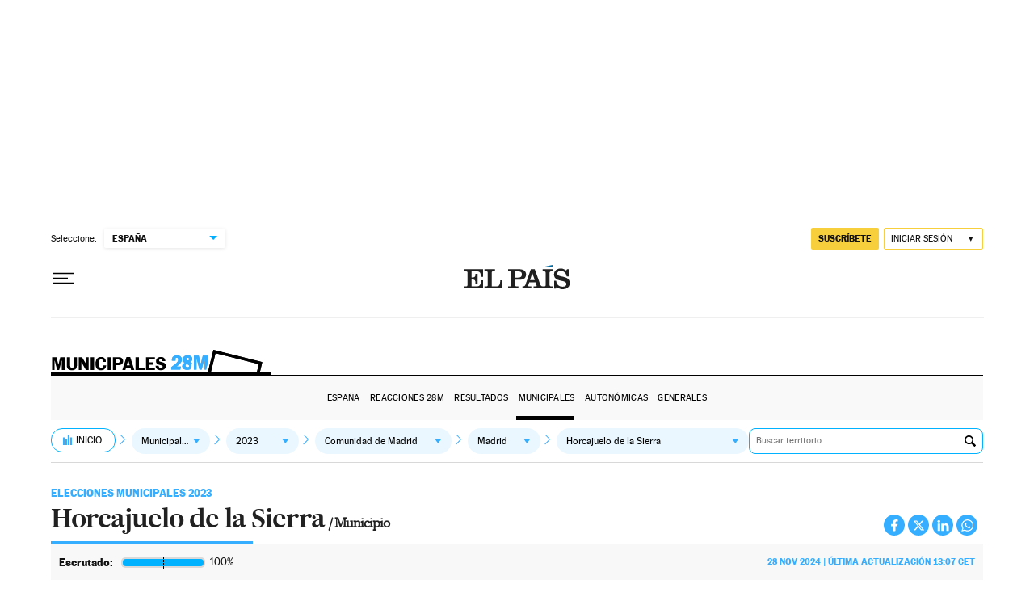

--- FILE ---
content_type: text/html; charset=UTF-8
request_url: https://elpais.com/espana/elecciones/municipales/2023/12/28/71/
body_size: 35131
content:

<!DOCTYPE html>
<html lang="es">
    <head class="WPO">
        <link rel="icon" type="image/x-icon" href="https://static.elpais.com/dist/resources/images/favicon.ico"/>
                        <meta http-equiv="X-UA-Compatible" content="IE=edge" />
    <meta name="robots" content="index, follow" />
<meta charset="utf-8" />
<meta name="viewport" content="width=device-width, initial-scale=1">
    <link rel="canonical" href="https://elpais.com/espana/elecciones/municipales/12/28/71/" />
<meta property="og:url" content="https://elpais.com/espana/elecciones/municipales/12/28/71/" />
                                                                        <meta name="DC.date" scheme="W3CDTF" content="2024-11-28" />
                    <meta property="article:modified_time" content="2024-11-28T13:07:39+01:00"/>
                    <meta property="og:updated_time" content="2024-11-28T13:07:39+01:00" />
                                                                                                                                    <title>Resultados Electorales en Horcajuelo de la Sierra: Elecciones Municipales | EL PAÍS</title>
<meta name="description" content="Todos los resultados de las elecciones municipales en Horcajuelo de la Sierra: número de votos y escaños por partidos por comunidades, provincias y localidades con EL PAÍS." />
<meta name="author" content="Ediciones EL PAÍS" />
<meta name="DC.date" scheme="W3CDTF" content="2023-05-28" />
<meta name="DC.language" scheme="RFC1766" content="es" />
<meta name="DC.creator" content="Ediciones EL PAÍS" />
<meta name="DC.publisher" content="Ediciones EL PAÍS " />
<meta property="og:site_name" content="EL PAÍS" />
<meta property="og:type" content="article" />
<meta property="og:title" content="Resultados Electorales en Horcajuelo de la Sierra: Elecciones Municipales" />
<meta property="og:description" content="Todos los resultados de las elecciones municipales en Horcajuelo de la Sierra: número de votos y escaños por partidos por comunidades, provincias y localidades con EL PAÍS." />
<meta property="fb:app_id" content="94039431626"/>
<meta property="og:image" content="https://aside-assets.prisasd.com/el-pais/v1/elections/img/2023/espana/28M/og.png"/>
<meta property="og:image:width" content="584"/>
<meta property="og:image:height" content="306"/>
<meta property="article:publisher" content="https://www.facebook.com/elpais" />
<meta property="article:tag" content="Elecciones" />
<meta property="article:tag" content="Elecciones Municipales" />
<meta property="article:tag" content="Elecciones Municipales 2023" />
<meta property="article:tag" content="Elecciones Municipales 2023 Horcajuelo de la Sierra" />
<meta property="article:tag" content="Horcajuelo de la Sierra" />
    <meta property="article:tag" content="Ayuntamientos" />
    <meta property="article:tag" content="Alcaldes" />
    <meta property="article:tag" content="Concejales" />
    <meta property="article:tag" content="Partidos políticos" />
    <meta property="article:tag" content="PP" />
    <meta property="article:tag" content="PSOE" />
    <meta property="article:tag" content="Ciudadanos" />
    <meta property="article:tag" content="Unidas Podemos" />
    <meta property="article:tag" content="Vox" />
<meta property="twitter:card" content="summary" />
<meta property="twitter:site" content="@elpais_espana" />
<meta name="twitter:title" content="Resultados Electorales en Horcajuelo de la Sierra: Elecciones Municipales" />
<meta name="twitter:description" content="Todos los resultados de las elecciones municipales en Horcajuelo de la Sierra: número de votos y escaños por partidos por comunidades, provincias y localidades con EL PAÍS." />
<script type="application/ld+json">
[
  {
    "@context": "https://schema.org",
    "@type": "BreadcrumbList",
    "itemListElement": [
      {
        "@type": "ListItem",
        "item": {
          "@id": "https://elpais.com/",
          "name": "EL PAÍS: el periódico global"
        },
        "position": "1"
      },      {
        "@type": "ListItem",
        "item": {
          "@id": "https://elpais.com/espana/",
          "name": "España"
        },
        "position": "2"
      },      {
        "@type": "ListItem",
        "item": {
          "@id": "https://elpais.com/espana/elecciones/",
          "name": "Elecciones"
        },
        "position": "3"
      },      {
        "@type": "ListItem",
        "item": {
          "@id": "https://elpais.com/espana/elecciones/municipales/",
          "name": "Elecciones Municipales"
        },
        "position": "4"
      },      {
        "@type": "ListItem",
        "item": {
          "@id": "https://elpais.com/espana/elecciones/municipales/12/",
          "name": "Elecciones Municipales en Comunidad de Madrid"
        },
        "position": "5"
      },      {
        "@type": "ListItem",
        "item": {
          "@id": "https://elpais.com/espana/elecciones/municipales/12/28/",
          "name": "Elecciones Municipales en Madrid"
        },
        "position": "6"
      },      {
        "@type": "ListItem",
        "item": {
          "@id": "https://elpais.com/espana/elecciones/municipales/12/28/71/",
          "name": "Elecciones Municipales en Horcajuelo de la Sierra"
        },
        "position": "7"
      }    ]
  },
  {
    "@context":"https://schema.org",
    "@type":"WebSite",
    "name":"EL PAÍS: el periódico global",
    "sameAs":[
        "https://es-es.facebook.com/elpais/",
        "https://twitter.com/el_pais",
        "https://www.youtube.com/channel/UCnsvJeZO4RigQ898WdDNoBw",
        "https://es.wikipedia.org/wiki/El_Pa%C3%ADs",
        "https://www.instagram.com/el_pais/"
    ],
    "description":"Noticias de última hora sobre la actualidad en España y el mundo: política, economía, deportes, cultura, sociedad, tecnología, gente, opinión, viajes, moda, televisión, los blogs y las firmas de EL PAÍS. Además especiales, vídeos, fotos, audios, gráficos, entrevistas, promociones y todos los servicios de EL PAÍS.",
    "image":{
        "@type":"ImageObject",
        "url":"https://imagenes.elpais.com/resizer/I9frDzEMxcOXDu21ZINVT4mzH4I=/560x315/arc-anglerfish-eu-central-1-prod-prisa.s3.amazonaws.com/public/PSMME3J7ZBDOHK4S6ZIIFVDEAQ.png",
        "height":"315",
        "width":"560"
    },
    "url":"https://elpais.com",
    "copyrightHolder":{
        "@type":["NewsMediaOrganization","Organization"],
        "name":"EL PAÍS: el periódico global",
        "url":"https://elpais.com",
        "logo":{
            "@type":"ImageObject",
            "url":"https://imagenes.elpais.com/resizer/I9frDzEMxcOXDu21ZINVT4mzH4I=/560x315/arc-anglerfish-eu-central-1-prod-prisa.s3.amazonaws.com/public/PSMME3J7ZBDOHK4S6ZIIFVDEAQ.png",
            "height":"315",
            "width":"560"
        },
        "location":{
            "@type":"Place",
            "name":"EL PAÍS: el periódico global",
            "hasMap":"https://www.google.com/maps/dir/40.4373704,-3.62446/EL+PAIS,+S.L,+Calle+Miguel+Yuste,+40,+28037+Madrid/@40.4374475,-3.6264062,17z/data=!3m1!4b1!4m9!4m8!1m1!4e1!1m5!1m1!1s0xd422f0ae374e7f9:0x85a924c5a0085092!2m2!1d-3.6242389!2d40.4374558",
            "url":"https://elpais.com",
            "geo":{
                "@type":"GeoCoordinates",
                "latitude":"40.4373704",
                "longitude":"-3.62446"
            },
            "address":{
                "@type":"PostalAddress",
                "streetAddress":"Miguel Yuste",
                "addressLocality":"40",
                "addressRegion":"Madrid",
                "postalCode":"28037",
                "addressCountry":{
                    "@type":"Country","name":"ES"
                }
            }
        }
    },
    "creator":{
        "@type":"Organization"
    }
},
{
    "@context":"https://schema.org",
    "@type":"WebPage",
    "name":"EL PAÍS: el periódico global",
    "description": "Noticias de última hora sobre la actualidad en España y el mundo: política, economía, deportes, cultura, sociedad, tecnología, gente, opinión, viajes, moda, televisión, los blogs y las firmas de EL PAÍS. Además especiales, vídeos, fotos, audios, gráficos, entrevistas, promociones y todos los servicios de EL PAÍS.",
    "url":"https://elpais.com",
    "dateModified":"2023-06-22T09:52:00.068Z",
    "image":{
        "@type":"ImageObject",
        "url":"https://imagenes.elpais.com/resizer/I9frDzEMxcOXDu21ZINVT4mzH4I=/560x315/arc-anglerfish-eu-central-1-prod-prisa.s3.amazonaws.com/public/PSMME3J7ZBDOHK4S6ZIIFVDEAQ.png",
        "height":"560",
        "width":"315"
    },
    "publishingPrinciples":{
        "@type":"CreativeWork",
        "url":"https://elpais.com/estaticos/codigo-etico/"
    },
    "publisher":{
        "@type":"Organization",
        "name":"EL PAÍS",
        "diversityPolicy":"https://elpais.com/estaticos/codigo-etico/#diversidad",
        "ethicsPolicy":"https://elpais.com/estaticos/codigo-etico/#principios",
        "foundingDate":"1976-05-04",
        "actionableFeedbackPolicy":"https://elpais.com/estaticos/codigo-etico/#contacto",
        "correctionsPolicy":"https://elpais.com/estaticos/codigo-etico/#cambios",
        "diversityStaffingReport":"https://elpais.com/estaticos/codigo-etico/#diversidad",
        "ownershipFundingInfo":"https://elpais.com/estaticos/codigo-etico/#estructura",
        "unnamedSourcesPolicy":"https://elpais.com/estaticos/codigo-etico/#fuentes"
    }
},
  {
    "@context": "https://schema.org",
    "@type": "Event",
    "eventStatus": "https://schema.org/EventScheduled",
    "eventAttendanceMode": "MixedEventAttendanceMode",
    "url": "https://elpais.com/espana/elecciones-municipales/",
    "name": "Elecciones Municipales 2023",
    "description": "Todos los resultados e información sobre las elecciones municipales del 28M en EL PAÍS",
    "image": "https://aside-assets.prisasd.com/el-pais/v1/elections/img/2023/espana/28M/og.png",
    "performer": {
      "@type": "Organization",
      "name": "EL PAÍS"
    },
    "offers": {
      "@type": "Offer",
      "availability": "https://schema.org/OnlineOnly",
      "price": "0.00",
      "priceCurrency": "EUR",
      "validFrom": "",
      "url": "https://elpais.com/espana/elecciones-municipales/"
    },
    "startDate": "2023-05-28T08:00:00+01:00",
    "endDate": "2023-05-28T23:59:59+01:00",
    "location": {
      "@type": "Place",
      "name": "España",
      "address": {
        "@type": "PostalAddress",
        "name": "España"
      }
    },
    "organizer": {
      "@type": "Organization",
      "name": "EL PAÍS"
    }
  },
  {
    "@context": "https://schema.org/",
    "@type": "DataFeed",
    "name": "Número de votos en Horcajuelo de la Sierra",
    "description": "Reparto de votos de los diferentes partidos políticos que concurren a las elecciones municipales del 28M.",
    "dateCreated": "2024-11-28T08:31:46+01:00",
    "dateModified": "2024-11-28T08:31:46+01:00",
    "creator": {
      "@type": "Organization",
      "url": "https://elpais.com",
      "name": "Ediciones El País S.L.",
      "logo": {
        "@type": "ImageObject",
        "url": "https://elpais.com/pf/resources/images/logos/amp/default.png",
        "height": 60,
        "width": 262
      },
      "sameAs": [
        "https://es-es.facebook.com/elpais/",
        "https://twitter.com/el_pais",
        "https://www.instagram.com/el_pais/",
        "https://www.youtube.com/channel/UCnsvJeZO4RigQ898WdDNoBw"
      ]
    },
    "variableMeasured": [
    {
        "@type": "PropertyValue",
        "name": "PP",
        "description": "Número de votos para PP",
        "value": "48 votos"
    },    {
        "@type": "PropertyValue",
        "name": "PSOE",
        "description": "Número de votos para PSOE",
        "value": "25 votos"
    },    {
        "@type": "PropertyValue",
        "name": "VOX",
        "description": "Número de votos para VOX",
        "value": "5 votos"
    }],

    "dataFeedElement": [
      {
        "@type": "DataFeedItem",
        "dateCreated": "2019-05-19T13:30+01:00",
        "item": {
          "@type": "Organization",
          "name": "PSOE",
          "url": "https://www.psoe.es/",
          "email": "infopsoe@psoe.es",
          "sameAs": [
            "https://www.facebook.com/psoe",

            "https://twitter.com/psoe",

            "https://instagram.com/psoe/",

            "https://www.youtube.com/user/psoe"

          ]
        }
      },

      {
        "@type": "DataFeedItem",
        "dateCreated": "2019-05-19T13:30+01:00",
        "item": {
          "@type": "Organization",
          "name": "PP",
          "url": "https://www.pp.es/",
          "email": "atencion2@pp.es",
          "sameAs": [
            "https://www.facebook.com/pp",

            "https://twitter.com/populares",

            "https://instagram.com/partidopopular/",

            "https://www.youtube.com/channel/UCPECDsPyGRW5b5E4ibCGhww"

          ]
        }
      },

      {
        "@type": "DataFeedItem",
        "dateCreated": "2019-05-19T13:30+01:00",
        "item": {
          "@type": "Organization",
          "name": "Cs",
          "url": "https://www.ciudadanos-cs.org/",
          "email": "dpo@ciudadanos-cs.org",
          "sameAs": [
            "https://www.facebook.com/Cs.Ciudadanos",

            "https://twitter.com/Ciudadanoscs",

            "https://instagram.com/ciudadanos",

            "https://www.youtube.com/ciudadanos"

          ]
        }
      },

      {
        "@type": "DataFeedItem",
        "dateCreated": "2019-05-19T13:30+01:00",
        "item": {
          "@type": "Organization",
          "name": "Más Madrid",
          "url": "https://masmadrid.org/",
          "email": "info@masmadrid.org",
          "sameAs": [
            "https://www.facebook.com/MasMadridCM",

            "https://twitter.com/masmadridCm",

            "https://www.instagram.com/masmadrid2019/",

            "https://www.youtube.com/channel/UCvD0FFB7_jq06jWbkxy8e-g"

          ]
        }
      },

      {
        "@type": "DataFeedItem",
        "dateCreated": "2019-05-19T13:30+01:00",
        "item": {
          "@type": "Organization",
          "name": "VOX",
          "url": "https://www.voxespana.es/",
          "email": "info@voxespana.es",
          "sameAs": [
            "https://www.facebook.com/vox.espana/",

            "https://twitter.com/vox_es",

            "https://www.instagram.com/vox_es/",

            "https://www.youtube.com/user/voxespana"

          ]
        }
      },

      {
        "@type": "DataFeedItem",
        "dateCreated": "2019-05-19T13:30+01:00",
        "item": {
          "@type": "Organization",
          "name": "Podemos-IU",
          "url": "https://podemos.info/",
          "email": "contacto@podemos.info",
          "sameAs": [
            "https://www.facebook.com/pages/Podemos/269212336568846",

            "https://twitter.com/podemos",

            "https://www.youtube.com/user/CirculosPodemos"

          ]
        }
      }

    ]
  }
]
</script>
        
                <link rel="preconnect" href="//aside-assets.prisasd.com/"/>
    <link rel="preconnect" href="//static.elpais.com"/>
    <link rel="preconnect" href="//ep00.epimg.net"/>
    <link rel="preconnect" href="//assets.adobedtm.com"/>
    <link rel="preconnect" href="//sdk.privacy-center.org"/>
    <link rel="preconnect" href="//sdk-gcp.privacy-center.org"/>
    <link rel="preconnect" href="//www.googletagservices.com"/>
            <link rel="preload" as="image" href="https://static.elpais.com/dist/resources/images/logos/primary/el-pais.svg">
    <link rel="preload" href="https://static.elpais.com/dist/resources/fonts/marcin-ant-b/marcinantb-regular-webfont.woff2" as="font" type="font/woff2" crossorigin=""/>
    <link rel="preload" href="https://static.elpais.com/dist/resources/fonts/marcin-ant-b/marcinantb-bold-webfont.woff2" as="font" type="font/woff2" crossorigin=""/>
    <link rel="preload" href="https://static.elpais.com/dist/resources/fonts/majrit/majrit-text/Majrit-Text-Black.woff2" as="font" type="font/woff2" crossorigin=""/>
    <link rel="preload" href="https://static.elpais.com/dist/resources/fonts/majrit/majrit-text/Majrit-Text-Bold.woff2" as="font" type="font/woff2" crossorigin=""/>
    <link rel="preload" href="https://static.elpais.com/dist/resources/fonts/majrit/majrit-text/Majrit-Text-Semibold.woff2" as="font" type="font/woff2" crossorigin=""/>
    <link rel="preload" href="https://static.elpais.com/dist/resources/fonts/majrit/majrit-text/Majrit-Text-Medium.woff2" as="font" type="font/woff2" crossorigin=""/>
        <!-- Preload basic fonts and preconnect CDN -->
<link rel="preconnect dns-prefetch" href="https://as01.epimg.net/" crossorigin>
                            <script type='text/javascript'>
    function lzld(element){};
</script>
        
                                <link href="https://aside-assets.prisasd.com/el-pais/v1/elections/css/2023/espana/28M/index.css"  rel="stylesheet" />
                <link href="https://aside-assets.prisasd.com/el-pais/v1/elections/css/2023/espana/28M/scores.css"  rel="stylesheet" />
    
                <script defer type="text/javascript" src="https://aside-assets.prisasd.com/transversal/lib/d3/3.0/d3-composite-projections.js"></script>
    <script defer type="text/javascript" src="https://aside-assets.prisasd.com/transversal/lib/d3/3.0/d3modules.js"></script>
    <script defer type="text/javascript" src="https://aside-assets.prisasd.com/transversal/lib/topojson/3.0/topojson_v3.min.js"></script>

    </head>

    <body class="bg-type-1">


            <script>
        const hostApiExt = 'https://api.scores.be.as.com';
    </script>

                
                    <div class="z-he"><div class="ad ad-giga ad-giga-1"><div id="elpais_gpt-LDB1" data-adtype="LDB" class="ad ad-ldb ad-ldb-1"><span class="_dn">_</span></div><div id="mldb1-wrapper" class="mldb1-wrapper"><div id="elpais_gpt-MLDB1" data-adtype="MLDB" class="ad ad-mldb ad-mldb-1"><span class="_dn">_</span></div></div></div><header class="cg" data-dtm-region="header"><script type="application/ld+json">{"@context":"https://schema.org/","@type":"SiteNavigationElement","hasPart":[{"name":"España","url":"https://elpais.com/espana/"},{"name":"Reacciones 28M","url":"https://elpais.com/espana/2023-06-04/ultima-hora-de-las-elecciones-en-directo.html"},{"name":"Resultados","url":"https://elpais.com/espana/elecciones/municipales/"},{"name":"Municipales","url":"https://elpais.com/espana/elecciones-municipales/"},{"name":"Autonómicas","url":"https://elpais.com/espana/elecciones-autonomicas/"},{"name":"Generales","url":"https://elpais.com/espana/elecciones-generales/"}]}</script><div id="ctn_head" class="x-ph x-ph-nf"><div class="x _pr x-nf _g"><div class="_g _g-o _g-xs x_w"><div class="x_e _dn"><span>Seleccione:</span><div class="ed" data-dtm-region="header_cabecera_edicion"><ul class="_ls _df"><li id="edition_head" class="ed_a">- - -</li><li data-edition="el-pais" data-edition-redirect="https://elpais.com/s/setEspana.html?ed=el-pais_ham"><a href="https://elpais.com"><span>España</span></a></li><li data-edition="el-pais-america" data-edition-redirect="https://elpais.com/s/setAmerica.html?ed=es_despl"><a href="https://elpais.com/america/"><span>América</span></a><ul class="ed_l"><li data-edition="el-pais-mexico" data-edition-head-txt="América" data-edition-redirect="https://elpais.com/s/setMexico.html?ed=mx_despl"><a href="https://elpais.com/mexico/"><span>México</span></a></li><li data-edition="el-pais-colombia" data-edition-head-txt="América" data-edition-redirect="https://elpais.com/s/setColombia.html"><a href="https://elpais.com/america-colombia/"><span>Colombia</span></a></li><li data-edition="el-pais-chile" data-edition-head-txt="América" data-edition-redirect="https://elpais.com/s/setChile.html"><a href="https://elpais.com/chile/"><span>Chile</span></a></li><li data-edition="el-pais-argentina" data-edition-head-txt="América" data-edition-redirect="https://elpais.com/s/setArgentina.html"><a href="https://elpais.com/argentina/"><span>Argentina</span></a></li></ul></li><li data-edition="el-pais-us" data-edition-redirect="https://elpais.com/s/setUs.html?ed=us_despl"><a href="https://elpais.com/us/"><span>US Español</span></a></li><li data-edition="el-pais-in-english" data-edition-redirect="https://elpais.com/s/setEnglish.html?ed=eng_despl"><a href="https://english.elpais.com"><span>US English</span></a></li></ul></div></div><div class="x_ep _df"><div class="x_bh"><button class="btn btn-h btn-i ep_m" id="btn_open_hamburger" aria-label="Desplegar menú"><svg aria-hidden="true" class="" viewBox="0 0 40 40"><use xlink:href="#svg-hamburguesa"></use></svg></button></div><span class="ep_l"><a class="ep_e _db" href="https://elpais.com" data-dtm-region="header_areausuario"><img src="https://static.elpais.com/dist/resources/images/logos/primary/el-pais.svg" class="ep_i" alt="EL PAÍS" width="147" height="34"/></a></span></div><div class="x_s _dn"><a class="x_s_l _dib" href="/espana/elecciones-municipales/">Elecciones municipales</a></div><div class="x_u _df" id="u_c_dv" data-dtm-region="header_areausuario"><div id="x_u_test" class="x_u_t"></div><a class="button | flex btn btn-xs btn-2" href="https://elpais.com/suscripciones/#/campaign?prod=SUSDIG&amp;o=boton_cab&amp;prm=suscrip_cabecera_el-pais&amp;backURL=https%3A%2F%2Felpais.com%2Ffull-header-elections-2023-28m-local%2F%3FoutputType%3Dclean" rel="nofollow" id="s_b_df" data-link-am="https://elpais.com/suscripciones/america/#/campaign?prod=SUSDIGAM&amp;o=botonam_cab&amp;prm=suscrip_cabecera_el-pais-america&amp;backURL=https%3A%2F%2Felpais.com%2Ffull-header-elections-2023-28m-local%2F%3FoutputType%3Dclean" data-link-mx="https://elpais.com/suscripciones/america/#/campaign?prod=SUSDIGMX&amp;o=botonmx_cab&amp;prm=suscrip_cabecera_el-pais-mexico&amp;backURL=https%3A%2F%2Felpais.com%2Ffull-header-elections-2023-28m-local%2F%3FoutputType%3Dclean" data-link-co="https://elpais.com/suscripciones/america/#/campaign?prod=SUSDIGCOL&amp;o=botoncol_cab&amp;prm=suscrip_cabecera_el-pais_colombia&amp;backURL=https%3A%2F%2Felpais.com%2Ffull-header-elections-2023-28m-local%2F%3FoutputType%3Dclean" data-link-ar="https://elpais.com/suscripciones/america/#/campaign?prod=SUSDIGAR&amp;o=botonar_cab&amp;prm=suscrip_cabecera_el-pais-argentina&amp;backURL=https%3A%2F%2Felpais.com%2Ffull-header-elections-2023-28m-local%2F%3FoutputType%3Dclean" data-link-cl="https://elpais.com/suscripciones/america/#/campaign?prod=SUSDIGCHILE&amp;o=botonchile_cab&amp;prm=suscrip_cabecera_el-pais-chile&amp;backURL=https%3A%2F%2Felpais.com%2Ffull-header-elections-2023-28m-local%2F%3FoutputType%3Dclean" data-link-us="https://elpais.com/suscripciones/america/#/campaign?prod=SUSDIGEUCAN&amp;o=botoneucan_cab&amp;prm=suscrip_cabecera_el-pais-eucan&amp;backURL=https%3A%2F%2Felpais.com%2Ffull-header-elections-2023-28m-local%2F%3FoutputType%3Dclean" data-ctn-subscription="">suscríbete</a><button class="button | flex btn btn-u l_u_b _dn"><abbr class="l_u_in">H</abbr><span class="_dn l_u_fn">HOLA</span></button><a class="btn btn-u n_l_us" href="https://elpais.com/subscriptions/#/sign-in?prod=REG&amp;o=CABEP&amp;prm=login_cabecera_el-pais&amp;backURL=https%3A%2F%2Felpais.com%2Ffull-header-elections-2023-28m-local%2F%3FoutputType%3Dclean" data-link-am="https://elpais.com/subscriptions/#/sign-in?prod=REG&amp;o=CABEP&amp;prm=login_cabecera_el-pais-america&amp;backURL=https%3A%2F%2Felpais.com%2Ffull-header-elections-2023-28m-local%2F%3FoutputType%3Dclean" data-link-mx="https://elpais.com/subscriptions/#/sign-in?prod=REGMX&amp;o=CABEPMX&amp;prm=login_cabecera_el-pais-mexico&amp;backURL=https%3A%2F%2Felpais.com%2Ffull-header-elections-2023-28m-local%2F%3FoutputType%3Dclean" data-link-co="https://elpais.com/subscriptions/#/sign-in?prod=REGCLB&amp;o=CABEPCLB&amp;prm=login_cabecera_el-pais-colombia&amp;backURL=https%3A%2F%2Felpais.com%2Ffull-header-elections-2023-28m-local%2F%3FoutputType%3Dclean" data-link-ar="https://elpais.com/subscriptions/#/sign-in?prod=REG&amp;o=CABEP&amp;backURL=https%3A%2F%2Felpais.com%2Ffull-header-elections-2023-28m-local%2F%3FoutputType%3Dclean" data-link-cl="https://elpais.com/subscriptions/#/sign-in?prod=REGCHILE&amp;o=CABEPCHILE&amp;backURL=https%3A%2F%2Felpais.com%2Ffull-header-elections-2023-28m-local%2F%3FoutputType%3Dclean" data-link-us="https://elpais.com/subscriptions/#/sign-in?prod=REG&amp;o=CABEP&amp;backURL=https%3A%2F%2Felpais.com%2Ffull-header-elections-2023-28m-local%2F%3FoutputType%3Dclean" aria-label="Iniciar sesión" rel="nofollow"><svg aria-hidden="true" class="icon_portal_login_user" viewBox="0 0 40 40"><use xlink:href="#svg-usuario"></use></svg><span class="_dn">Iniciar sesión</span></a></div></div><div class="pb"><div class="pb_p" id="reading_progress_bar_id"></div></div></div><div class="_g-o x_sep"><div class="x_sep_i"></div></div></div><div class="_g-o csw" id="csw" data-dtm-region="portada_menu"><div class="_g _g-xs cs cs--m"><div class="cs_t"><span class="cs_t_e"><a href="https://elpais.com/espana/elecciones-municipales/" class="cs_t_l _db">Elecciones municipales</a></span></div><nav class="cs_m"><div class="sm _df"><a href="https://elpais.com/espana/" class="">España</a><a href="https://elpais.com/espana/2023-06-04/ultima-hora-de-las-elecciones-en-directo.html" class="">Reacciones 28M</a><a href="https://elpais.com/espana/elecciones/municipales/" class="">Resultados</a><a href="https://elpais.com/espana/elecciones-municipales/" class="cs_m_i-a">Municipales</a><a href="https://elpais.com/espana/elecciones-autonomicas/" class="">Autonómicas</a><a href="https://elpais.com/espana/elecciones-generales/" class="">Generales</a></div></nav></div></div><div id="ad-ntsd-bd" class="ad ad-nstd-bd _df"></div></header></div>
    
            <main class="d">
                <aside class="d_b d_nav _df">
    <div class="d_bre">
        <a href="" class="_df">Inicio</a>
                    <div class="d_bre_f act _df">
                <label>
                                                                                                                                                                                                                                                                                                                                                                        <select class="d_bre_s">
                                                    <option value="/espana/elecciones/autonomicas/">Autonómicas</option>
                                                    <option value="/internacional/elecciones/europeas/">Europeas</option>
                                                    <option value="/espana/elecciones/generales/">Generales</option>
                                                    <option value="/espana/elecciones/municipales/" selected>Municipales</option>
                                            </select>
                </label>
            </div>
                    <div class="d_bre_f act _df">
                <label>
                                                            <select class="d_bre_s">
                                                    <option value="/espana/elecciones/municipales/" selected>2023</option>
                                            </select>
                </label>
            </div>
                    <div class="d_bre_f act _df">
                <label>
                                                            <select class="d_bre_s">
                                                    <option  selected disabled>Comunidad Autónoma</option>
                                                    <option value="/espana/elecciones/municipales/01/">Andalucía</option>
                                                    <option value="/espana/elecciones/municipales/02/">Aragón</option>
                                                    <option value="/espana/elecciones/municipales/05/">Canarias</option>
                                                    <option value="/espana/elecciones/municipales/06/">Cantabria</option>
                                                    <option value="/espana/elecciones/municipales/07/">Castilla-La Mancha</option>
                                                    <option value="/espana/elecciones/municipales/08/">Castilla y León</option>
                                                    <option value="/espana/elecciones/municipales/09/">Cataluña</option>
                                                    <option value="/espana/elecciones/municipales/18/">Ciudad de Ceuta</option>
                                                    <option value="/espana/elecciones/municipales/19/">Ciudad de Melilla</option>
                                                    <option value="/espana/elecciones/municipales/12/" selected>Comunidad de Madrid</option>
                                                    <option value="/espana/elecciones/municipales/13/">Comunidad Foral de Navarra</option>
                                                    <option value="/espana/elecciones/municipales/17/">Comunitat Valenciana</option>
                                                    <option value="/espana/elecciones/municipales/10/">Extremadura</option>
                                                    <option value="/espana/elecciones/municipales/11/">Galicia</option>
                                                    <option value="/espana/elecciones/municipales/04/">Illes Balears</option>
                                                    <option value="/espana/elecciones/municipales/16/">La Rioja</option>
                                                    <option value="/espana/elecciones/municipales/14/">País Vasco</option>
                                                    <option value="/espana/elecciones/municipales/03/">Principado de Asturias</option>
                                                    <option value="/espana/elecciones/municipales/15/">Región de Murcia</option>
                                            </select>
                </label>
            </div>
                    <div class="d_bre_f act _df">
                <label>
                                                            <select class="d_bre_s">
                                                    <option  disabled>Provincia</option>
                                                    <option value="/espana/elecciones/municipales/12/28/" selected>Madrid</option>
                                            </select>
                </label>
            </div>
                    <div class="d_bre_f act _df">
                <label>
                                                            <select class="d_bre_s">
                                                    <option  selected disabled>Municipio</option>
                                                    <option value="/espana/elecciones/municipales/12/28/02/">Ajalvir</option>
                                                    <option value="/espana/elecciones/municipales/12/28/03/">Alameda del Valle</option>
                                                    <option value="/espana/elecciones/municipales/12/28/05/">Alcalá de Henares</option>
                                                    <option value="/espana/elecciones/municipales/12/28/06/">Alcobendas</option>
                                                    <option value="/espana/elecciones/municipales/12/28/07/">Alcorcón</option>
                                                    <option value="/espana/elecciones/municipales/12/28/08/">Aldea del Fresno</option>
                                                    <option value="/espana/elecciones/municipales/12/28/09/">Algete</option>
                                                    <option value="/espana/elecciones/municipales/12/28/10/">Alpedrete</option>
                                                    <option value="/espana/elecciones/municipales/12/28/11/">Ambite</option>
                                                    <option value="/espana/elecciones/municipales/12/28/12/">Anchuelo</option>
                                                    <option value="/espana/elecciones/municipales/12/28/13/">Aranjuez</option>
                                                    <option value="/espana/elecciones/municipales/12/28/14/">Arganda del Rey</option>
                                                    <option value="/espana/elecciones/municipales/12/28/15/">Arroyomolinos</option>
                                                    <option value="/espana/elecciones/municipales/12/28/17/">Batres</option>
                                                    <option value="/espana/elecciones/municipales/12/28/18/">Becerril de la Sierra</option>
                                                    <option value="/espana/elecciones/municipales/12/28/19/">Belmonte de Tajo</option>
                                                    <option value="/espana/elecciones/municipales/12/28/20/">Berzosa del Lozoya</option>
                                                    <option value="/espana/elecciones/municipales/12/28/22/">Boadilla del Monte</option>
                                                    <option value="/espana/elecciones/municipales/12/28/24/">Braojos</option>
                                                    <option value="/espana/elecciones/municipales/12/28/25/">Brea de Tajo</option>
                                                    <option value="/espana/elecciones/municipales/12/28/26/">Brunete</option>
                                                    <option value="/espana/elecciones/municipales/12/28/27/">Buitrago del Lozoya</option>
                                                    <option value="/espana/elecciones/municipales/12/28/28/">Bustarviejo</option>
                                                    <option value="/espana/elecciones/municipales/12/28/29/">Cabanillas de la Sierra</option>
                                                    <option value="/espana/elecciones/municipales/12/28/31/">Cadalso de los Vidrios</option>
                                                    <option value="/espana/elecciones/municipales/12/28/32/">Camarma de Esteruelas</option>
                                                    <option value="/espana/elecciones/municipales/12/28/33/">Campo Real</option>
                                                    <option value="/espana/elecciones/municipales/12/28/34/">Canencia</option>
                                                    <option value="/espana/elecciones/municipales/12/28/35/">Carabaña</option>
                                                    <option value="/espana/elecciones/municipales/12/28/36/">Casarrubuelos</option>
                                                    <option value="/espana/elecciones/municipales/12/28/37/">Cenicientos</option>
                                                    <option value="/espana/elecciones/municipales/12/28/38/">Cercedilla</option>
                                                    <option value="/espana/elecciones/municipales/12/28/39/">Cervera de Buitrago</option>
                                                    <option value="/espana/elecciones/municipales/12/28/51/">Chapinería</option>
                                                    <option value="/espana/elecciones/municipales/12/28/52/">Chinchón</option>
                                                    <option value="/espana/elecciones/municipales/12/28/40/">Ciempozuelos</option>
                                                    <option value="/espana/elecciones/municipales/12/28/41/">Cobeña</option>
                                                    <option value="/espana/elecciones/municipales/12/28/46/">Collado Mediano</option>
                                                    <option value="/espana/elecciones/municipales/12/28/47/">Collado Villalba</option>
                                                    <option value="/espana/elecciones/municipales/12/28/43/">Colmenar de Oreja</option>
                                                    <option value="/espana/elecciones/municipales/12/28/42/">Colmenar del Arroyo</option>
                                                    <option value="/espana/elecciones/municipales/12/28/45/">Colmenar Viejo</option>
                                                    <option value="/espana/elecciones/municipales/12/28/44/">Colmenarejo</option>
                                                    <option value="/espana/elecciones/municipales/12/28/48/">Corpa</option>
                                                    <option value="/espana/elecciones/municipales/12/28/49/">Coslada</option>
                                                    <option value="/espana/elecciones/municipales/12/28/50/">Cubas de la Sagra</option>
                                                    <option value="/espana/elecciones/municipales/12/28/53/">Daganzo de Arriba</option>
                                                    <option value="/espana/elecciones/municipales/12/28/04/">El Álamo</option>
                                                    <option value="/espana/elecciones/municipales/12/28/16/">El Atazar</option>
                                                    <option value="/espana/elecciones/municipales/12/28/21/">El Berrueco</option>
                                                    <option value="/espana/elecciones/municipales/12/28/23/">El Boalo</option>
                                                    <option value="/espana/elecciones/municipales/12/28/54/">El Escorial</option>
                                                    <option value="/espana/elecciones/municipales/12/28/86/">El Molar</option>
                                                    <option value="/espana/elecciones/municipales/12/28/168/">El Vellón</option>
                                                    <option value="/espana/elecciones/municipales/12/28/55/">Estremera</option>
                                                    <option value="/espana/elecciones/municipales/12/28/56/">Fresnedillas de la Oliva</option>
                                                    <option value="/espana/elecciones/municipales/12/28/57/">Fresno de Torote</option>
                                                    <option value="/espana/elecciones/municipales/12/28/58/">Fuenlabrada</option>
                                                    <option value="/espana/elecciones/municipales/12/28/59/">Fuente el Saz de Jarama</option>
                                                    <option value="/espana/elecciones/municipales/12/28/60/">Fuentidueña de Tajo</option>
                                                    <option value="/espana/elecciones/municipales/12/28/61/">Galapagar</option>
                                                    <option value="/espana/elecciones/municipales/12/28/62/">Garganta de los Montes</option>
                                                    <option value="/espana/elecciones/municipales/12/28/63/">Gargantilla del Lozoya y Pinilla de Buitrago</option>
                                                    <option value="/espana/elecciones/municipales/12/28/64/">Gascones</option>
                                                    <option value="/espana/elecciones/municipales/12/28/65/">Getafe</option>
                                                    <option value="/espana/elecciones/municipales/12/28/66/">Griñón</option>
                                                    <option value="/espana/elecciones/municipales/12/28/67/">Guadalix de la Sierra</option>
                                                    <option value="/espana/elecciones/municipales/12/28/68/">Guadarrama</option>
                                                    <option value="/espana/elecciones/municipales/12/28/70/">Horcajo de la Sierra-Aoslos</option>
                                                    <option value="/espana/elecciones/municipales/12/28/71/" selected>Horcajuelo de la Sierra</option>
                                                    <option value="/espana/elecciones/municipales/12/28/72/">Hoyo de Manzanares</option>
                                                    <option value="/espana/elecciones/municipales/12/28/73/">Humanes de Madrid</option>
                                                    <option value="/espana/elecciones/municipales/12/28/01/">La Acebeda</option>
                                                    <option value="/espana/elecciones/municipales/12/28/30/">La Cabrera</option>
                                                    <option value="/espana/elecciones/municipales/12/28/69/">La Hiruela</option>
                                                    <option value="/espana/elecciones/municipales/12/28/138/">La Serna del Monte</option>
                                                    <option value="/espana/elecciones/municipales/12/28/127/">Las Rozas de Madrid</option>
                                                    <option value="/espana/elecciones/municipales/12/28/74/">Leganés</option>
                                                    <option value="/espana/elecciones/municipales/12/28/75/">Loeches</option>
                                                    <option value="/espana/elecciones/municipales/12/28/87/">Los Molinos</option>
                                                    <option value="/espana/elecciones/municipales/12/28/137/">Los Santos de la Humosa</option>
                                                    <option value="/espana/elecciones/municipales/12/28/76/">Lozoya</option>
                                                    <option value="/espana/elecciones/municipales/12/28/901/">Lozoyuela-Navas-Sieteiglesias</option>
                                                    <option value="/espana/elecciones/municipales/12/28/78/">Madarcos</option>
                                                    <option value="/espana/elecciones/municipales/12/28/79/">Madrid</option>
                                                    <option value="/espana/elecciones/municipales/12/28/80/">Majadahonda</option>
                                                    <option value="/espana/elecciones/municipales/12/28/82/">Manzanares el Real</option>
                                                    <option value="/espana/elecciones/municipales/12/28/83/">Meco</option>
                                                    <option value="/espana/elecciones/municipales/12/28/84/">Mejorada del Campo</option>
                                                    <option value="/espana/elecciones/municipales/12/28/85/">Miraflores de la Sierra</option>
                                                    <option value="/espana/elecciones/municipales/12/28/88/">Montejo de la Sierra</option>
                                                    <option value="/espana/elecciones/municipales/12/28/89/">Moraleja de Enmedio</option>
                                                    <option value="/espana/elecciones/municipales/12/28/90/">Moralzarzal</option>
                                                    <option value="/espana/elecciones/municipales/12/28/91/">Morata de Tajuña</option>
                                                    <option value="/espana/elecciones/municipales/12/28/92/">Móstoles</option>
                                                    <option value="/espana/elecciones/municipales/12/28/93/">Navacerrada</option>
                                                    <option value="/espana/elecciones/municipales/12/28/94/">Navalafuente</option>
                                                    <option value="/espana/elecciones/municipales/12/28/95/">Navalagamella</option>
                                                    <option value="/espana/elecciones/municipales/12/28/96/">Navalcarnero</option>
                                                    <option value="/espana/elecciones/municipales/12/28/97/">Navarredonda y San Mamés</option>
                                                    <option value="/espana/elecciones/municipales/12/28/99/">Navas del Rey</option>
                                                    <option value="/espana/elecciones/municipales/12/28/100/">Nuevo Baztán</option>
                                                    <option value="/espana/elecciones/municipales/12/28/101/">Olmeda de las Fuentes</option>
                                                    <option value="/espana/elecciones/municipales/12/28/102/">Orusco de Tajuña</option>
                                                    <option value="/espana/elecciones/municipales/12/28/104/">Paracuellos de Jarama</option>
                                                    <option value="/espana/elecciones/municipales/12/28/106/">Parla</option>
                                                    <option value="/espana/elecciones/municipales/12/28/107/">Patones</option>
                                                    <option value="/espana/elecciones/municipales/12/28/108/">Pedrezuela</option>
                                                    <option value="/espana/elecciones/municipales/12/28/109/">Pelayos de la Presa</option>
                                                    <option value="/espana/elecciones/municipales/12/28/110/">Perales de Tajuña</option>
                                                    <option value="/espana/elecciones/municipales/12/28/111/">Pezuela de las Torres</option>
                                                    <option value="/espana/elecciones/municipales/12/28/112/">Pinilla del Valle</option>
                                                    <option value="/espana/elecciones/municipales/12/28/113/">Pinto</option>
                                                    <option value="/espana/elecciones/municipales/12/28/114/">Piñuécar-Gandullas</option>
                                                    <option value="/espana/elecciones/municipales/12/28/115/">Pozuelo de Alarcón</option>
                                                    <option value="/espana/elecciones/municipales/12/28/116/">Pozuelo del Rey</option>
                                                    <option value="/espana/elecciones/municipales/12/28/117/">Prádena del Rincón</option>
                                                    <option value="/espana/elecciones/municipales/12/28/118/">Puebla de la Sierra</option>
                                                    <option value="/espana/elecciones/municipales/12/28/902/">Puentes Viejas</option>
                                                    <option value="/espana/elecciones/municipales/12/28/119/">Quijorna</option>
                                                    <option value="/espana/elecciones/municipales/12/28/120/">Rascafría</option>
                                                    <option value="/espana/elecciones/municipales/12/28/121/">Redueña</option>
                                                    <option value="/espana/elecciones/municipales/12/28/122/">Ribatejada</option>
                                                    <option value="/espana/elecciones/municipales/12/28/123/">Rivas-Vaciamadrid</option>
                                                    <option value="/espana/elecciones/municipales/12/28/124/">Robledillo de la Jara</option>
                                                    <option value="/espana/elecciones/municipales/12/28/125/">Robledo de Chavela</option>
                                                    <option value="/espana/elecciones/municipales/12/28/126/">Robregordo</option>
                                                    <option value="/espana/elecciones/municipales/12/28/128/">Rozas de Puerto Real</option>
                                                    <option value="/espana/elecciones/municipales/12/28/129/">San Agustín del Guadalix</option>
                                                    <option value="/espana/elecciones/municipales/12/28/130/">San Fernando de Henares</option>
                                                    <option value="/espana/elecciones/municipales/12/28/131/">San Lorenzo de El Escorial</option>
                                                    <option value="/espana/elecciones/municipales/12/28/132/">San Martín de la Vega</option>
                                                    <option value="/espana/elecciones/municipales/12/28/133/">San Martín de Valdeiglesias</option>
                                                    <option value="/espana/elecciones/municipales/12/28/134/">San Sebastián de los Reyes</option>
                                                    <option value="/espana/elecciones/municipales/12/28/135/">Santa María de la Alameda</option>
                                                    <option value="/espana/elecciones/municipales/12/28/136/">Santorcaz</option>
                                                    <option value="/espana/elecciones/municipales/12/28/140/">Serranillos del Valle</option>
                                                    <option value="/espana/elecciones/municipales/12/28/141/">Sevilla la Nueva</option>
                                                    <option value="/espana/elecciones/municipales/12/28/143/">Somosierra</option>
                                                    <option value="/espana/elecciones/municipales/12/28/144/">Soto del Real</option>
                                                    <option value="/espana/elecciones/municipales/12/28/145/">Talamanca de Jarama</option>
                                                    <option value="/espana/elecciones/municipales/12/28/146/">Tielmes</option>
                                                    <option value="/espana/elecciones/municipales/12/28/147/">Titulcia</option>
                                                    <option value="/espana/elecciones/municipales/12/28/148/">Torrejón de Ardoz</option>
                                                    <option value="/espana/elecciones/municipales/12/28/149/">Torrejón de la Calzada</option>
                                                    <option value="/espana/elecciones/municipales/12/28/150/">Torrejón de Velasco</option>
                                                    <option value="/espana/elecciones/municipales/12/28/151/">Torrelaguna</option>
                                                    <option value="/espana/elecciones/municipales/12/28/152/">Torrelodones</option>
                                                    <option value="/espana/elecciones/municipales/12/28/153/">Torremocha de Jarama</option>
                                                    <option value="/espana/elecciones/municipales/12/28/154/">Torres de la Alameda</option>
                                                    <option value="/espana/elecciones/municipales/12/28/903/">Tres Cantos</option>
                                                    <option value="/espana/elecciones/municipales/12/28/155/">Valdaracete</option>
                                                    <option value="/espana/elecciones/municipales/12/28/156/">Valdeavero</option>
                                                    <option value="/espana/elecciones/municipales/12/28/157/">Valdelaguna</option>
                                                    <option value="/espana/elecciones/municipales/12/28/158/">Valdemanco</option>
                                                    <option value="/espana/elecciones/municipales/12/28/159/">Valdemaqueda</option>
                                                    <option value="/espana/elecciones/municipales/12/28/160/">Valdemorillo</option>
                                                    <option value="/espana/elecciones/municipales/12/28/161/">Valdemoro</option>
                                                    <option value="/espana/elecciones/municipales/12/28/162/">Valdeolmos-Alalpardo</option>
                                                    <option value="/espana/elecciones/municipales/12/28/163/">Valdepiélagos</option>
                                                    <option value="/espana/elecciones/municipales/12/28/164/">Valdetorres de Jarama</option>
                                                    <option value="/espana/elecciones/municipales/12/28/165/">Valdilecha</option>
                                                    <option value="/espana/elecciones/municipales/12/28/166/">Valverde de Alcalá</option>
                                                    <option value="/espana/elecciones/municipales/12/28/167/">Velilla de San Antonio</option>
                                                    <option value="/espana/elecciones/municipales/12/28/169/">Venturada</option>
                                                    <option value="/espana/elecciones/municipales/12/28/171/">Villa del Prado</option>
                                                    <option value="/espana/elecciones/municipales/12/28/170/">Villaconejos</option>
                                                    <option value="/espana/elecciones/municipales/12/28/172/">Villalbilla</option>
                                                    <option value="/espana/elecciones/municipales/12/28/173/">Villamanrique de Tajo</option>
                                                    <option value="/espana/elecciones/municipales/12/28/174/">Villamanta</option>
                                                    <option value="/espana/elecciones/municipales/12/28/175/">Villamantilla</option>
                                                    <option value="/espana/elecciones/municipales/12/28/176/">Villanueva de la Cañada</option>
                                                    <option value="/espana/elecciones/municipales/12/28/178/">Villanueva de Perales</option>
                                                    <option value="/espana/elecciones/municipales/12/28/177/">Villanueva del Pardillo</option>
                                                    <option value="/espana/elecciones/municipales/12/28/179/">Villar del Olmo</option>
                                                    <option value="/espana/elecciones/municipales/12/28/180/">Villarejo de Salvanés</option>
                                                    <option value="/espana/elecciones/municipales/12/28/181/">Villaviciosa de Odón</option>
                                                    <option value="/espana/elecciones/municipales/12/28/182/">Villavieja del Lozoya</option>
                                                    <option value="/espana/elecciones/municipales/12/28/183/">Zarzalejo</option>
                                            </select>
                </label>
            </div>
            </div>
    <div class="d_bre_mb">
        <button class="d_bre_mb_b">Seleccione resultados para mostrar</button>
        <div class="d_bre_mb_m">
            <a href="" class="_df">Ver todos los resultados electorales</a>
                            <div class="d_bre_mb_f act _df">
                    <label>
                                                                                                                                                                                                                                                                                                                                                                                                                                    <select class="d_bre_mb_s">
                                                            <option value="/espana/elecciones/autonomicas/">Autonómicas</option>
                                                            <option value="/internacional/elecciones/europeas/">Europeas</option>
                                                            <option value="/espana/elecciones/generales/">Generales</option>
                                                            <option value="/espana/elecciones/municipales/" selected>Municipales</option>
                                                    </select>
                    </label>
                </div>
                            <div class="d_bre_mb_f act _df">
                    <label>
                                                                        <select class="d_bre_mb_s">
                                                            <option value="/espana/elecciones/municipales/" selected>2023</option>
                                                    </select>
                    </label>
                </div>
                            <div class="d_bre_mb_f act _df">
                    <label>
                                                                        <select class="d_bre_mb_s">
                                                            <option  selected disabled>Comunidad Autónoma</option>
                                                            <option value="/espana/elecciones/municipales/01/">Andalucía</option>
                                                            <option value="/espana/elecciones/municipales/02/">Aragón</option>
                                                            <option value="/espana/elecciones/municipales/05/">Canarias</option>
                                                            <option value="/espana/elecciones/municipales/06/">Cantabria</option>
                                                            <option value="/espana/elecciones/municipales/07/">Castilla-La Mancha</option>
                                                            <option value="/espana/elecciones/municipales/08/">Castilla y León</option>
                                                            <option value="/espana/elecciones/municipales/09/">Cataluña</option>
                                                            <option value="/espana/elecciones/municipales/18/">Ciudad de Ceuta</option>
                                                            <option value="/espana/elecciones/municipales/19/">Ciudad de Melilla</option>
                                                            <option value="/espana/elecciones/municipales/12/" selected>Comunidad de Madrid</option>
                                                            <option value="/espana/elecciones/municipales/13/">Comunidad Foral de Navarra</option>
                                                            <option value="/espana/elecciones/municipales/17/">Comunitat Valenciana</option>
                                                            <option value="/espana/elecciones/municipales/10/">Extremadura</option>
                                                            <option value="/espana/elecciones/municipales/11/">Galicia</option>
                                                            <option value="/espana/elecciones/municipales/04/">Illes Balears</option>
                                                            <option value="/espana/elecciones/municipales/16/">La Rioja</option>
                                                            <option value="/espana/elecciones/municipales/14/">País Vasco</option>
                                                            <option value="/espana/elecciones/municipales/03/">Principado de Asturias</option>
                                                            <option value="/espana/elecciones/municipales/15/">Región de Murcia</option>
                                                    </select>
                    </label>
                </div>
                            <div class="d_bre_mb_f act _df">
                    <label>
                                                                        <select class="d_bre_mb_s">
                                                            <option  disabled>Provincia</option>
                                                            <option value="/espana/elecciones/municipales/12/28/" selected>Madrid</option>
                                                    </select>
                    </label>
                </div>
                            <div class="d_bre_mb_f act _df">
                    <label>
                                                                        <select class="d_bre_mb_s">
                                                            <option  selected disabled>Municipio</option>
                                                            <option value="/espana/elecciones/municipales/12/28/02/">Ajalvir</option>
                                                            <option value="/espana/elecciones/municipales/12/28/03/">Alameda del Valle</option>
                                                            <option value="/espana/elecciones/municipales/12/28/05/">Alcalá de Henares</option>
                                                            <option value="/espana/elecciones/municipales/12/28/06/">Alcobendas</option>
                                                            <option value="/espana/elecciones/municipales/12/28/07/">Alcorcón</option>
                                                            <option value="/espana/elecciones/municipales/12/28/08/">Aldea del Fresno</option>
                                                            <option value="/espana/elecciones/municipales/12/28/09/">Algete</option>
                                                            <option value="/espana/elecciones/municipales/12/28/10/">Alpedrete</option>
                                                            <option value="/espana/elecciones/municipales/12/28/11/">Ambite</option>
                                                            <option value="/espana/elecciones/municipales/12/28/12/">Anchuelo</option>
                                                            <option value="/espana/elecciones/municipales/12/28/13/">Aranjuez</option>
                                                            <option value="/espana/elecciones/municipales/12/28/14/">Arganda del Rey</option>
                                                            <option value="/espana/elecciones/municipales/12/28/15/">Arroyomolinos</option>
                                                            <option value="/espana/elecciones/municipales/12/28/17/">Batres</option>
                                                            <option value="/espana/elecciones/municipales/12/28/18/">Becerril de la Sierra</option>
                                                            <option value="/espana/elecciones/municipales/12/28/19/">Belmonte de Tajo</option>
                                                            <option value="/espana/elecciones/municipales/12/28/20/">Berzosa del Lozoya</option>
                                                            <option value="/espana/elecciones/municipales/12/28/22/">Boadilla del Monte</option>
                                                            <option value="/espana/elecciones/municipales/12/28/24/">Braojos</option>
                                                            <option value="/espana/elecciones/municipales/12/28/25/">Brea de Tajo</option>
                                                            <option value="/espana/elecciones/municipales/12/28/26/">Brunete</option>
                                                            <option value="/espana/elecciones/municipales/12/28/27/">Buitrago del Lozoya</option>
                                                            <option value="/espana/elecciones/municipales/12/28/28/">Bustarviejo</option>
                                                            <option value="/espana/elecciones/municipales/12/28/29/">Cabanillas de la Sierra</option>
                                                            <option value="/espana/elecciones/municipales/12/28/31/">Cadalso de los Vidrios</option>
                                                            <option value="/espana/elecciones/municipales/12/28/32/">Camarma de Esteruelas</option>
                                                            <option value="/espana/elecciones/municipales/12/28/33/">Campo Real</option>
                                                            <option value="/espana/elecciones/municipales/12/28/34/">Canencia</option>
                                                            <option value="/espana/elecciones/municipales/12/28/35/">Carabaña</option>
                                                            <option value="/espana/elecciones/municipales/12/28/36/">Casarrubuelos</option>
                                                            <option value="/espana/elecciones/municipales/12/28/37/">Cenicientos</option>
                                                            <option value="/espana/elecciones/municipales/12/28/38/">Cercedilla</option>
                                                            <option value="/espana/elecciones/municipales/12/28/39/">Cervera de Buitrago</option>
                                                            <option value="/espana/elecciones/municipales/12/28/51/">Chapinería</option>
                                                            <option value="/espana/elecciones/municipales/12/28/52/">Chinchón</option>
                                                            <option value="/espana/elecciones/municipales/12/28/40/">Ciempozuelos</option>
                                                            <option value="/espana/elecciones/municipales/12/28/41/">Cobeña</option>
                                                            <option value="/espana/elecciones/municipales/12/28/46/">Collado Mediano</option>
                                                            <option value="/espana/elecciones/municipales/12/28/47/">Collado Villalba</option>
                                                            <option value="/espana/elecciones/municipales/12/28/43/">Colmenar de Oreja</option>
                                                            <option value="/espana/elecciones/municipales/12/28/42/">Colmenar del Arroyo</option>
                                                            <option value="/espana/elecciones/municipales/12/28/45/">Colmenar Viejo</option>
                                                            <option value="/espana/elecciones/municipales/12/28/44/">Colmenarejo</option>
                                                            <option value="/espana/elecciones/municipales/12/28/48/">Corpa</option>
                                                            <option value="/espana/elecciones/municipales/12/28/49/">Coslada</option>
                                                            <option value="/espana/elecciones/municipales/12/28/50/">Cubas de la Sagra</option>
                                                            <option value="/espana/elecciones/municipales/12/28/53/">Daganzo de Arriba</option>
                                                            <option value="/espana/elecciones/municipales/12/28/04/">El Álamo</option>
                                                            <option value="/espana/elecciones/municipales/12/28/16/">El Atazar</option>
                                                            <option value="/espana/elecciones/municipales/12/28/21/">El Berrueco</option>
                                                            <option value="/espana/elecciones/municipales/12/28/23/">El Boalo</option>
                                                            <option value="/espana/elecciones/municipales/12/28/54/">El Escorial</option>
                                                            <option value="/espana/elecciones/municipales/12/28/86/">El Molar</option>
                                                            <option value="/espana/elecciones/municipales/12/28/168/">El Vellón</option>
                                                            <option value="/espana/elecciones/municipales/12/28/55/">Estremera</option>
                                                            <option value="/espana/elecciones/municipales/12/28/56/">Fresnedillas de la Oliva</option>
                                                            <option value="/espana/elecciones/municipales/12/28/57/">Fresno de Torote</option>
                                                            <option value="/espana/elecciones/municipales/12/28/58/">Fuenlabrada</option>
                                                            <option value="/espana/elecciones/municipales/12/28/59/">Fuente el Saz de Jarama</option>
                                                            <option value="/espana/elecciones/municipales/12/28/60/">Fuentidueña de Tajo</option>
                                                            <option value="/espana/elecciones/municipales/12/28/61/">Galapagar</option>
                                                            <option value="/espana/elecciones/municipales/12/28/62/">Garganta de los Montes</option>
                                                            <option value="/espana/elecciones/municipales/12/28/63/">Gargantilla del Lozoya y Pinilla de Buitrago</option>
                                                            <option value="/espana/elecciones/municipales/12/28/64/">Gascones</option>
                                                            <option value="/espana/elecciones/municipales/12/28/65/">Getafe</option>
                                                            <option value="/espana/elecciones/municipales/12/28/66/">Griñón</option>
                                                            <option value="/espana/elecciones/municipales/12/28/67/">Guadalix de la Sierra</option>
                                                            <option value="/espana/elecciones/municipales/12/28/68/">Guadarrama</option>
                                                            <option value="/espana/elecciones/municipales/12/28/70/">Horcajo de la Sierra-Aoslos</option>
                                                            <option value="/espana/elecciones/municipales/12/28/71/" selected>Horcajuelo de la Sierra</option>
                                                            <option value="/espana/elecciones/municipales/12/28/72/">Hoyo de Manzanares</option>
                                                            <option value="/espana/elecciones/municipales/12/28/73/">Humanes de Madrid</option>
                                                            <option value="/espana/elecciones/municipales/12/28/01/">La Acebeda</option>
                                                            <option value="/espana/elecciones/municipales/12/28/30/">La Cabrera</option>
                                                            <option value="/espana/elecciones/municipales/12/28/69/">La Hiruela</option>
                                                            <option value="/espana/elecciones/municipales/12/28/138/">La Serna del Monte</option>
                                                            <option value="/espana/elecciones/municipales/12/28/127/">Las Rozas de Madrid</option>
                                                            <option value="/espana/elecciones/municipales/12/28/74/">Leganés</option>
                                                            <option value="/espana/elecciones/municipales/12/28/75/">Loeches</option>
                                                            <option value="/espana/elecciones/municipales/12/28/87/">Los Molinos</option>
                                                            <option value="/espana/elecciones/municipales/12/28/137/">Los Santos de la Humosa</option>
                                                            <option value="/espana/elecciones/municipales/12/28/76/">Lozoya</option>
                                                            <option value="/espana/elecciones/municipales/12/28/901/">Lozoyuela-Navas-Sieteiglesias</option>
                                                            <option value="/espana/elecciones/municipales/12/28/78/">Madarcos</option>
                                                            <option value="/espana/elecciones/municipales/12/28/79/">Madrid</option>
                                                            <option value="/espana/elecciones/municipales/12/28/80/">Majadahonda</option>
                                                            <option value="/espana/elecciones/municipales/12/28/82/">Manzanares el Real</option>
                                                            <option value="/espana/elecciones/municipales/12/28/83/">Meco</option>
                                                            <option value="/espana/elecciones/municipales/12/28/84/">Mejorada del Campo</option>
                                                            <option value="/espana/elecciones/municipales/12/28/85/">Miraflores de la Sierra</option>
                                                            <option value="/espana/elecciones/municipales/12/28/88/">Montejo de la Sierra</option>
                                                            <option value="/espana/elecciones/municipales/12/28/89/">Moraleja de Enmedio</option>
                                                            <option value="/espana/elecciones/municipales/12/28/90/">Moralzarzal</option>
                                                            <option value="/espana/elecciones/municipales/12/28/91/">Morata de Tajuña</option>
                                                            <option value="/espana/elecciones/municipales/12/28/92/">Móstoles</option>
                                                            <option value="/espana/elecciones/municipales/12/28/93/">Navacerrada</option>
                                                            <option value="/espana/elecciones/municipales/12/28/94/">Navalafuente</option>
                                                            <option value="/espana/elecciones/municipales/12/28/95/">Navalagamella</option>
                                                            <option value="/espana/elecciones/municipales/12/28/96/">Navalcarnero</option>
                                                            <option value="/espana/elecciones/municipales/12/28/97/">Navarredonda y San Mamés</option>
                                                            <option value="/espana/elecciones/municipales/12/28/99/">Navas del Rey</option>
                                                            <option value="/espana/elecciones/municipales/12/28/100/">Nuevo Baztán</option>
                                                            <option value="/espana/elecciones/municipales/12/28/101/">Olmeda de las Fuentes</option>
                                                            <option value="/espana/elecciones/municipales/12/28/102/">Orusco de Tajuña</option>
                                                            <option value="/espana/elecciones/municipales/12/28/104/">Paracuellos de Jarama</option>
                                                            <option value="/espana/elecciones/municipales/12/28/106/">Parla</option>
                                                            <option value="/espana/elecciones/municipales/12/28/107/">Patones</option>
                                                            <option value="/espana/elecciones/municipales/12/28/108/">Pedrezuela</option>
                                                            <option value="/espana/elecciones/municipales/12/28/109/">Pelayos de la Presa</option>
                                                            <option value="/espana/elecciones/municipales/12/28/110/">Perales de Tajuña</option>
                                                            <option value="/espana/elecciones/municipales/12/28/111/">Pezuela de las Torres</option>
                                                            <option value="/espana/elecciones/municipales/12/28/112/">Pinilla del Valle</option>
                                                            <option value="/espana/elecciones/municipales/12/28/113/">Pinto</option>
                                                            <option value="/espana/elecciones/municipales/12/28/114/">Piñuécar-Gandullas</option>
                                                            <option value="/espana/elecciones/municipales/12/28/115/">Pozuelo de Alarcón</option>
                                                            <option value="/espana/elecciones/municipales/12/28/116/">Pozuelo del Rey</option>
                                                            <option value="/espana/elecciones/municipales/12/28/117/">Prádena del Rincón</option>
                                                            <option value="/espana/elecciones/municipales/12/28/118/">Puebla de la Sierra</option>
                                                            <option value="/espana/elecciones/municipales/12/28/902/">Puentes Viejas</option>
                                                            <option value="/espana/elecciones/municipales/12/28/119/">Quijorna</option>
                                                            <option value="/espana/elecciones/municipales/12/28/120/">Rascafría</option>
                                                            <option value="/espana/elecciones/municipales/12/28/121/">Redueña</option>
                                                            <option value="/espana/elecciones/municipales/12/28/122/">Ribatejada</option>
                                                            <option value="/espana/elecciones/municipales/12/28/123/">Rivas-Vaciamadrid</option>
                                                            <option value="/espana/elecciones/municipales/12/28/124/">Robledillo de la Jara</option>
                                                            <option value="/espana/elecciones/municipales/12/28/125/">Robledo de Chavela</option>
                                                            <option value="/espana/elecciones/municipales/12/28/126/">Robregordo</option>
                                                            <option value="/espana/elecciones/municipales/12/28/128/">Rozas de Puerto Real</option>
                                                            <option value="/espana/elecciones/municipales/12/28/129/">San Agustín del Guadalix</option>
                                                            <option value="/espana/elecciones/municipales/12/28/130/">San Fernando de Henares</option>
                                                            <option value="/espana/elecciones/municipales/12/28/131/">San Lorenzo de El Escorial</option>
                                                            <option value="/espana/elecciones/municipales/12/28/132/">San Martín de la Vega</option>
                                                            <option value="/espana/elecciones/municipales/12/28/133/">San Martín de Valdeiglesias</option>
                                                            <option value="/espana/elecciones/municipales/12/28/134/">San Sebastián de los Reyes</option>
                                                            <option value="/espana/elecciones/municipales/12/28/135/">Santa María de la Alameda</option>
                                                            <option value="/espana/elecciones/municipales/12/28/136/">Santorcaz</option>
                                                            <option value="/espana/elecciones/municipales/12/28/140/">Serranillos del Valle</option>
                                                            <option value="/espana/elecciones/municipales/12/28/141/">Sevilla la Nueva</option>
                                                            <option value="/espana/elecciones/municipales/12/28/143/">Somosierra</option>
                                                            <option value="/espana/elecciones/municipales/12/28/144/">Soto del Real</option>
                                                            <option value="/espana/elecciones/municipales/12/28/145/">Talamanca de Jarama</option>
                                                            <option value="/espana/elecciones/municipales/12/28/146/">Tielmes</option>
                                                            <option value="/espana/elecciones/municipales/12/28/147/">Titulcia</option>
                                                            <option value="/espana/elecciones/municipales/12/28/148/">Torrejón de Ardoz</option>
                                                            <option value="/espana/elecciones/municipales/12/28/149/">Torrejón de la Calzada</option>
                                                            <option value="/espana/elecciones/municipales/12/28/150/">Torrejón de Velasco</option>
                                                            <option value="/espana/elecciones/municipales/12/28/151/">Torrelaguna</option>
                                                            <option value="/espana/elecciones/municipales/12/28/152/">Torrelodones</option>
                                                            <option value="/espana/elecciones/municipales/12/28/153/">Torremocha de Jarama</option>
                                                            <option value="/espana/elecciones/municipales/12/28/154/">Torres de la Alameda</option>
                                                            <option value="/espana/elecciones/municipales/12/28/903/">Tres Cantos</option>
                                                            <option value="/espana/elecciones/municipales/12/28/155/">Valdaracete</option>
                                                            <option value="/espana/elecciones/municipales/12/28/156/">Valdeavero</option>
                                                            <option value="/espana/elecciones/municipales/12/28/157/">Valdelaguna</option>
                                                            <option value="/espana/elecciones/municipales/12/28/158/">Valdemanco</option>
                                                            <option value="/espana/elecciones/municipales/12/28/159/">Valdemaqueda</option>
                                                            <option value="/espana/elecciones/municipales/12/28/160/">Valdemorillo</option>
                                                            <option value="/espana/elecciones/municipales/12/28/161/">Valdemoro</option>
                                                            <option value="/espana/elecciones/municipales/12/28/162/">Valdeolmos-Alalpardo</option>
                                                            <option value="/espana/elecciones/municipales/12/28/163/">Valdepiélagos</option>
                                                            <option value="/espana/elecciones/municipales/12/28/164/">Valdetorres de Jarama</option>
                                                            <option value="/espana/elecciones/municipales/12/28/165/">Valdilecha</option>
                                                            <option value="/espana/elecciones/municipales/12/28/166/">Valverde de Alcalá</option>
                                                            <option value="/espana/elecciones/municipales/12/28/167/">Velilla de San Antonio</option>
                                                            <option value="/espana/elecciones/municipales/12/28/169/">Venturada</option>
                                                            <option value="/espana/elecciones/municipales/12/28/171/">Villa del Prado</option>
                                                            <option value="/espana/elecciones/municipales/12/28/170/">Villaconejos</option>
                                                            <option value="/espana/elecciones/municipales/12/28/172/">Villalbilla</option>
                                                            <option value="/espana/elecciones/municipales/12/28/173/">Villamanrique de Tajo</option>
                                                            <option value="/espana/elecciones/municipales/12/28/174/">Villamanta</option>
                                                            <option value="/espana/elecciones/municipales/12/28/175/">Villamantilla</option>
                                                            <option value="/espana/elecciones/municipales/12/28/176/">Villanueva de la Cañada</option>
                                                            <option value="/espana/elecciones/municipales/12/28/178/">Villanueva de Perales</option>
                                                            <option value="/espana/elecciones/municipales/12/28/177/">Villanueva del Pardillo</option>
                                                            <option value="/espana/elecciones/municipales/12/28/179/">Villar del Olmo</option>
                                                            <option value="/espana/elecciones/municipales/12/28/180/">Villarejo de Salvanés</option>
                                                            <option value="/espana/elecciones/municipales/12/28/181/">Villaviciosa de Odón</option>
                                                            <option value="/espana/elecciones/municipales/12/28/182/">Villavieja del Lozoya</option>
                                                            <option value="/espana/elecciones/municipales/12/28/183/">Zarzalejo</option>
                                                    </select>
                    </label>
                </div>
                    </div>
    </div>
    <div class="d_se">
        <form class="_df">
            <input placeholder="Buscar territorio" class="d_se_in" type="search" name="">
            <button class="d_se_btn">
                <svg id="svg-buscar" width="100%" height="100%" viewBox="0 0 14 14"><path d="M13.685 11.847L10.338 8.5c.506-.834.794-1.805.794-2.847C11.132 2.625 8.507 0 5.479 0 2.452 0 0 2.457 0 5.485c0 3.024 2.62 5.649 5.648 5.649 1.006 0 1.95-.276 2.762-.75l3.369 3.37c.328.328.86.328 1.192 0l.838-.838c.324-.328.204-.74-.124-1.069M1.689 5.485c0-2.097 1.698-3.795 3.795-3.795 2.092 0 3.963 1.862 3.963 3.959 0 2.101-1.702 3.8-3.8 3.8-2.092 0-3.958-1.871-3.958-3.964" transform="translate(-3 -3) translate(3 3)"></path></svg>
            </button>
            <div class="d_se_ac"></div>
        </form>
    </div>
</aside>

        <header class="d_b d_h">
    <div class="d_t_s">
                                    <a href="/espana/elecciones/municipales/">Elecciones Municipales <span class="d_t_f">2023</span></a>
    </div>
    <div class="d_rt"><h1 class="d_t">Horcajuelo de la Sierra<span class="d_t_m">/ Municipio</span></h1></div>
        <div class="d_t_rs">
        <a href="#" title="Facebook" id="btn_share_facebook">
            <svg width="9" height="15" viewBox="0 0 9 15" fill="none" xmlns="http://www.w3.org/2000/svg">
                <path fill-rule="evenodd" clip-rule="evenodd" d="M7.84866 8.40186L8.28411 5.69822H5.56079V3.94428C5.56079 3.20692 5.94005 2.48461 7.16037 2.48461H8.4V0.182249C8.4 0.182249 7.27625 0 6.20167 0C3.95945 0 2.49331 1.29414 2.49331 3.6383V5.69822H0V8.40186H2.49331V14.3442C2.99197 14.4194 5.06037 14.4178 5.56079 14.3442V8.40186H7.84866Z"/>
            </svg>
        </a>
        <a href="#" title="X" id="btn_share_twitter">
            <svg width="15" height="15" viewBox="0 0 24 24" xmlns="http://www.w3.org/2000/svg">
                <g><path d="M18.244 2.25h3.308l-7.227 8.26 8.502 11.24H16.17l-5.214-6.817L4.99 21.75H1.68l7.73-8.835L1.254 2.25H8.08l4.713 6.231zm-1.161 17.52h1.833L7.084 4.126H5.117z"></path></g>
            </svg>
        </a>
        <a href="#" title="Linkedin" id="btn_share_linkedin">
            <svg width="15" height="15" viewBox="0 0 15 15" fill="none" xmlns="http://www.w3.org/2000/svg">
                <path d="M0.704184 5.17036H3.69283V14.1642H0.704184V5.17036ZM2.21851 0.834961C1.19562 0.834961 0.527344 1.50649 0.527344 2.3879C0.527344 3.25119 1.17607 3.94224 2.1794 3.94224H2.19846C3.2409 3.94224 3.89009 3.25115 3.89009 2.3879C3.87053 1.50649 3.24094 0.834961 2.21851 0.834961ZM11.0308 4.95909C9.44438 4.95909 8.73366 5.83167 8.33718 6.4436V5.17036H5.34764C5.38722 6.01408 5.34764 14.1642 5.34764 14.1642H8.33718V9.14139C8.33718 8.87237 8.35674 8.60436 8.4354 8.41165C8.65185 7.87462 9.14372 7.3185 9.96879 7.3185C11.0513 7.3185 11.4836 8.14363 11.4836 9.35213V14.1641H14.4727V9.00691C14.4727 6.24445 12.9984 4.95909 11.0308 4.95909Z"/>
            </svg>
        </a>
        <a href="#" title="Whatsapp" id="btn_share_whatsapp">
            <svg width="17" height="17" viewBox="0 0 17 17" fill="none" xmlns="http://www.w3.org/2000/svg">
                <path fill-rule="evenodd" clip-rule="evenodd" d="M13.9071 3.2123C12.5124 1.816 10.6576 1.04671 8.68153 1.0459C4.60987 1.0459 1.29596 4.35954 1.29437 8.43246C1.2938 9.73445 1.63397 11.0053 2.28043 12.1255L1.23242 15.9534L5.14845 14.9262C6.22741 15.5147 7.44224 15.8249 8.67859 15.8253H8.68159C8.68135 15.8253 8.68183 15.8253 8.68159 15.8253C12.7528 15.8253 16.067 12.5114 16.0687 8.43836C16.0694 6.4645 15.3018 4.60854 13.9071 3.2123ZM8.68156 14.5778H8.67907C7.57738 14.5773 6.49678 14.2813 5.55407 13.7219L5.3299 13.5889L3.00607 14.1984L3.62636 11.9328L3.48036 11.7004C2.86576 10.7229 2.54116 9.59301 2.54164 8.43288C2.54296 5.04763 5.29736 2.29353 8.68405 2.29353C10.324 2.29404 11.8656 2.93355 13.0248 4.0941C14.184 5.25465 14.8221 6.79729 14.8214 8.43785C14.82 11.8234 12.0657 14.5778 8.68156 14.5778Z"/>
                <path fill-rule="evenodd" clip-rule="evenodd" d="M12.0492 9.97968C11.8646 9.88729 10.9571 9.44083 10.7879 9.37918C10.6187 9.31759 10.4957 9.28679 10.3726 9.47157C10.2496 9.65631 9.89586 10.0721 9.78818 10.1953C9.68053 10.3184 9.57282 10.3339 9.38828 10.2415C9.20372 10.1491 8.60897 9.95419 7.90397 9.32535C7.35523 8.83589 6.98481 8.23149 6.8771 8.04666C6.76945 7.86191 6.86564 7.76203 6.95806 7.66997C7.04109 7.58724 7.14266 7.4544 7.23495 7.3466C7.32722 7.23886 7.35798 7.1618 7.41952 7.03871C7.48105 6.91549 7.45031 6.80769 7.40413 6.71534C7.35798 6.62295 6.98886 5.71443 6.83506 5.34479C6.68519 4.98493 6.53304 5.03369 6.41972 5.02796C6.31222 5.02259 6.18901 5.02148 6.06597 5.02148C5.94294 5.02148 5.74294 5.06769 5.57378 5.25244C5.4046 5.43724 4.92773 5.88382 4.92773 6.79225C4.92773 7.7008 5.58914 8.57849 5.68143 8.70164C5.7737 8.82489 6.98298 10.6892 8.83456 11.4887C9.27493 11.6789 9.61875 11.7925 9.8868 11.8775C10.329 12.018 10.7314 11.9982 11.0494 11.9506C11.404 11.8976 12.1415 11.5041 12.2952 11.073C12.4491 10.6418 12.4491 10.2722 12.4029 10.1953C12.3568 10.1183 12.2337 10.0721 12.0492 9.97968Z"/>
            </svg>
        </a>
    </div>

</header>
<aside class="d_b d_st _df">
    <div class="d_st_s"><b>Escrutado:</b> <div class="d_st_s_b"><div class="d_st_s_b_p" style= "width:100%"></div></div><span class="d_st_s_p">100%</span></div>
    <div class="d_st_t">
        28 Nov 2024 | última actualización <time datetime="">13:07 <abbr title="Central European Time">CET</abbr></time>
    </div>
</aside>
    <div class="d_b d_w _df">
    <div class="d_w_c d_w_tres">
                    <div class="d_w_i _df">
                <div class="d_w_i_viz d-b escanos"> <!-- Visualizaciones con escaños: rosco y listado-->
                    <!-- TÍTULO -->
                    <div class="escanos-r-title">
                        <span class="e-r_title">CONCEJALES</span>
                        <span class="e-r_number" id="escanosTotalRosco"></span>
                    </div>
                    <!-- ROSCO -->
                    <div class="escanos-rosco">
                        <!-- Roscos -->
                        <div class="escanos-rosco-viz" id="escanosRoscoViz">
                        </div>
                        <!-- Leyenda -->
                        <div class="escanos-rosco-leg">
                            <div class="rosco-leg_bl leg-left">
                                <span class="rosco-leg_item current" id="currentElecRosco_1"></span>
                                <span class="rosco-leg_item former" id="formerElecRosco_1"></span>
                            </div>
                            <div class="rosco-leg_bl leg-right">
                                <span class="rosco-leg_item former" id="formerElecRosco_2"></span>
                                <span class="rosco-leg_item current" id="currentElecRosco_2"></span>
                            </div>
                        </div>
                        <!-- Mayoría absoluta (en posición absoluta) -->
                        <span class="escanos-roscos-absolute--line"></span>
                        <div class="escanos-roscos-absolute">
                            <span>Mayoría</span>
                            <span id="mayoriaRoscoEscanos"></span>
                        </div>
                    </div>
                    <!-- LISTADO INFERIOR -->
                    <div class="escanos-listado" id="escanosListadoViz">
                    </div>
                </div>
            </div>
                        <div class="d_w_i _df">
            <div class="d_w_i_viz barras-v"> <!-- Barras verticales -->
                <span class="barras-v_title">VOTOS (%)</span>
                <div class="barras-v_viz" id="vizBarrasVert">
                </div>
                <div class="barras-v_leg">
                    <div class="barras-v_leg--item current">
                        <span class="color"></span>
                        <span class="text" id="currentElec_BarrasVert"></span>
                    </div>
                    <div class="barras-v_leg--item former">
                        <span class="color"></span>
                        <span class="text" id="formerElec_BarrasVert"></span>
                    </div>
                </div>
            </div>
        </div>
        <div class="d_w_i _df">
            <div class="d_w_i_viz mapa"> <!-- Mapa -->
                <!-- Título -->
                <div class="mapa_title">
                    <span>Mapa de </span>
                    <span id="mapaName"></span>
                </div>
                <!-- Mapa -->
                <div class="mapa_bl" id="mapaBlock">
                    <svg class="mapa-viz" id="mapaViz"></svg> <!-- Podemos dejar el SVG ya creado -->
                </div>
                <!-- Texto inferior -->
                <span class="mapa_text">Pulse en un territorio para ir a su detalle</span>
            </div>
        </div>
    </div>
</div>
<div class="pmw_tooltip" id="pmwTooltip"></div>
<script>
                    var widgetsConfig = {
        bu: 'el-pais',
        edition: 'es',
        data: {
            election: '897af95240ce3818bc9449716932227e',
            territory: '0644478f937c3a14b43631cbedfa4cd4',
            totalDeputiesType: 'concejales',
            politicalPartyAddition: false,
            orderType: 'LEFT_RIGHT'
        },
        map: {
            election: '897af95240ce3818bc9449716932227e',
            natcode: '34132800000',
            territoryType: 'MUNICIPALITY',
            natcodeZoom: '34132828071',
            image: false,
            name: 'Horcajuelo de la Sierra',
            winners: true
        },
        charts: {
                            hemicycle: true,
                        verticalBars: true,
            winnersMap: true
        }
    };
</script>
<div class="d_b d_content">
    <div class="d_content_col d_con">
        <div class="ad ad-mpu" id="ad-mpu-sm" data-adtype="MPU"></div>
        <section class="d_b_c tb">
            <div class="d_b_c_of">
    <table class="d_ta">
        <caption class="d_ta_cap">Resumen del escrutinio de Horcajuelo de la Sierra</caption>
        <colgroup>
            <col/>
            <col/>
            <col/>
            <col/>
            <col/>
        </colgroup>
        <thead class="d_ta_h">
        <tr class="d_ta_h_p">
            <th><span>Resumen del escrutinio</span></th>
            <th colspan="2"><span>2023</span></th>
            <th colspan="2"><span>2019</span></th>
        </tr>
                    <tr class="d_ta_h_s">
                <th><span>Concejales totales</span></th>
                <th colspan="2"><span>5</span></th>
                <th colspan="2"><span>3</span></th>
            </tr>
                </thead>
        <tbody class="d_ta_b">
        <tr>
            <th>Votos cont.</th>
            <td><span>77</span></td>
            <td><span>87.5 %</span></td>
            <td><span>59</span></td>
            <td><span>83.1 %</span></td>
        </tr>
        <tr>
            <th>Abstenciones</th>
            <td><span>11</span></td>
            <td><span>12.5 %</span></td>
            <td><span>12</span></td>
            <td><span>16.9 %</span></td>
        </tr>
        <tr>
            <th>Votos nulos</th>
            <td><span>0</span></td>
            <td><span>0 %</span></td>
            <td><span>2</span></td>
            <td><span>3.39 %</span></td>
        </tr>
        <tr>
            <th>Votos en blanco</th>
            <td><span>0</span></td>
            <td><span>0 %</span></td>
            <td><span>0</span></td>
            <td><span>-</span></td>
        </tr>
        </tbody>
    </table>
</div>
<div class="d_b_c_of">
    <table class="d_ta">
        <caption class="d_ta_cap">Resultados por partido en Horcajuelo de la Sierra</caption>
        <colgroup>
                            <col/>
                <col span="2"/>
                        <col/>
            <col/>
            <col/>
            <col/>
            <col/>
        </colgroup>
        <thead class="d_ta_h">
        <tr class="d_ta_h_p">
            <th><span>Resultados por partido</span></th>
            <th colspan="3"><span>2023</span></th>
            <th colspan="3"><span>2019</span></th>

        </tr>
        <tr class="d_ta_h_s">
            <th><span>Partido</span></th>
            <th><span>Concejales</span></th>            <th><span>Votos</span></th>
            <th><span>%</span></th>
            <th><span>Concejales</span></th>            <th><span>Votos</span></th>
            <th><span>%</span></th>
        </tr>
        </thead>
        <tbody class="d_ta_b">
                                                                        <tr>
                                                                        <th class="part"><span class="par" style="background-color: #0055A7"></span><abbr title="PP">PP</abbr></th>
                                <td><span class="bold">4<b class="up"">+4</b></span></td>                <td><span>48</span></td>
                <td><span>0 %</span></td>
                <td><span class="bold">0</span></td>                <td><span>2</span></td>
                <td><span>3.51 %</span></td>
            </tr>
                                                                        <tr>
                                                                        <th class="part"><span class="par" style="background-color: #ED1C24"></span><abbr title="PSOE">PSOE</abbr></th>
                                <td><span class="bold">1<b class="down"">-1</b></span></td>                <td><span>25</span></td>
                <td><span>0 %</span></td>
                <td><span class="bold">2</span></td>                <td><span>27</span></td>
                <td><span>47.37 %</span></td>
            </tr>
                                            <tr>
                                                                        <th class="part"><span class="par" style="background-color: #5ac035"></span><abbr title="VOX">VOX</abbr></th>
                                <td><span class="bold">0</span></td>                <td><span>5</span></td>
                <td><span>0 %</span></td>
                <td><span class="bold">-</span></td>                <td><span>-</span></td>
                <td><span>-</span></td>
            </tr>
                                            <tr>
                                                                        <th class="part"><span class="par" ></span><abbr title="IHS">IHS</abbr></th>
                                <td><span class="bold">-</span></td>                <td><span>-</span></td>
                <td><span>-</span></td>
                <td><span class="bold">1</span></td>                <td><span>26</span></td>
                <td><span>45.61 %</span></td>
            </tr>
                </tbody>
    </table>
</div>

            <div class="d_m">
                                                                                                                                                                                                                                                                                                                                                                                        <p>Estás en: <a href="/espana/elecciones/municipales/">Elecciones municipales</a><a href="/espana/elecciones/municipales/12/">Comunidad de Madrid</a><a href="/espana/elecciones/municipales/12/28/">Madrid</a><span>Horcajuelo de la Sierra</span></p>
            </div>
        </section>
                    <section class="d_b_c ls">
    <header class="d_b_c_h">
        <h2 class="d_b_c-t">Municipios de Madrid</h2>
    </header>
        <ul class="d_b_l nbg">
                                                <li class="d_b_l_i"><a href="/espana/elecciones/municipales/12/28/02/" title="Ajalvir"><span>Ajalvir</span></a></li>
                                                            <li class="d_b_l_i"><a href="/espana/elecciones/municipales/12/28/03/" title="Alameda del Valle"><span>Alameda del Valle</span></a></li>
                                                            <li class="d_b_l_i"><a href="/espana/elecciones/municipales/12/28/05/" title="Alcalá de Henares"><span>Alcalá de Henares</span></a></li>
                                                            <li class="d_b_l_i"><a href="/espana/elecciones/municipales/12/28/06/" title="Alcobendas"><span>Alcobendas</span></a></li>
                                                            <li class="d_b_l_i"><a href="/espana/elecciones/municipales/12/28/07/" title="Alcorcón"><span>Alcorcón</span></a></li>
                                                            <li class="d_b_l_i"><a href="/espana/elecciones/municipales/12/28/08/" title="Aldea del Fresno"><span>Aldea del Fresno</span></a></li>
                                                            <li class="d_b_l_i"><a href="/espana/elecciones/municipales/12/28/09/" title="Algete"><span>Algete</span></a></li>
                                                            <li class="d_b_l_i"><a href="/espana/elecciones/municipales/12/28/10/" title="Alpedrete"><span>Alpedrete</span></a></li>
                                                            <li class="d_b_l_i"><a href="/espana/elecciones/municipales/12/28/11/" title="Ambite"><span>Ambite</span></a></li>
                                                            <li class="d_b_l_i"><a href="/espana/elecciones/municipales/12/28/12/" title="Anchuelo"><span>Anchuelo</span></a></li>
                                                            <li class="d_b_l_i"><a href="/espana/elecciones/municipales/12/28/13/" title="Aranjuez"><span>Aranjuez</span></a></li>
                                                            <li class="d_b_l_i"><a href="/espana/elecciones/municipales/12/28/14/" title="Arganda del Rey"><span>Arganda del Rey</span></a></li>
                                                            <li class="d_b_l_i"><a href="/espana/elecciones/municipales/12/28/15/" title="Arroyomolinos"><span>Arroyomolinos</span></a></li>
                                                            <li class="d_b_l_i"><a href="/espana/elecciones/municipales/12/28/17/" title="Batres"><span>Batres</span></a></li>
                                                            <li class="d_b_l_i"><a href="/espana/elecciones/municipales/12/28/18/" title="Becerril de la Sierra"><span>Becerril de la Sierra</span></a></li>
                                                            <li class="d_b_l_i"><a href="/espana/elecciones/municipales/12/28/19/" title="Belmonte de Tajo"><span>Belmonte de Tajo</span></a></li>
                                                            <li class="d_b_l_i"><a href="/espana/elecciones/municipales/12/28/20/" title="Berzosa del Lozoya"><span>Berzosa del Lozoya</span></a></li>
                                                            <li class="d_b_l_i"><a href="/espana/elecciones/municipales/12/28/22/" title="Boadilla del Monte"><span>Boadilla del Monte</span></a></li>
                                                            <li class="d_b_l_i"><a href="/espana/elecciones/municipales/12/28/24/" title="Braojos"><span>Braojos</span></a></li>
                                                            <li class="d_b_l_i"><a href="/espana/elecciones/municipales/12/28/25/" title="Brea de Tajo"><span>Brea de Tajo</span></a></li>
                                                            <li class="d_b_l_i"><a href="/espana/elecciones/municipales/12/28/26/" title="Brunete"><span>Brunete</span></a></li>
                                                            <li class="d_b_l_i"><a href="/espana/elecciones/municipales/12/28/27/" title="Buitrago del Lozoya"><span>Buitrago del Lozoya</span></a></li>
                                                            <li class="d_b_l_i"><a href="/espana/elecciones/municipales/12/28/28/" title="Bustarviejo"><span>Bustarviejo</span></a></li>
                                                            <li class="d_b_l_i"><a href="/espana/elecciones/municipales/12/28/29/" title="Cabanillas de la Sierra"><span>Cabanillas de la Sierra</span></a></li>
                                                            <li class="d_b_l_i"><a href="/espana/elecciones/municipales/12/28/31/" title="Cadalso de los Vidrios"><span>Cadalso de los Vidrios</span></a></li>
                                                            <li class="d_b_l_i"><a href="/espana/elecciones/municipales/12/28/32/" title="Camarma de Esteruelas"><span>Camarma de Esteruelas</span></a></li>
                                                            <li class="d_b_l_i"><a href="/espana/elecciones/municipales/12/28/33/" title="Campo Real"><span>Campo Real</span></a></li>
                                                            <li class="d_b_l_i"><a href="/espana/elecciones/municipales/12/28/34/" title="Canencia"><span>Canencia</span></a></li>
                                                            <li class="d_b_l_i"><a href="/espana/elecciones/municipales/12/28/35/" title="Carabaña"><span>Carabaña</span></a></li>
                                                            <li class="d_b_l_i"><a href="/espana/elecciones/municipales/12/28/36/" title="Casarrubuelos"><span>Casarrubuelos</span></a></li>
                                                            <li class="d_b_l_i"><a href="/espana/elecciones/municipales/12/28/37/" title="Cenicientos"><span>Cenicientos</span></a></li>
                                                            <li class="d_b_l_i"><a href="/espana/elecciones/municipales/12/28/38/" title="Cercedilla"><span>Cercedilla</span></a></li>
                                                            <li class="d_b_l_i"><a href="/espana/elecciones/municipales/12/28/39/" title="Cervera de Buitrago"><span>Cervera de Buitrago</span></a></li>
                                                            <li class="d_b_l_i"><a href="/espana/elecciones/municipales/12/28/51/" title="Chapinería"><span>Chapinería</span></a></li>
                                                            <li class="d_b_l_i"><a href="/espana/elecciones/municipales/12/28/52/" title="Chinchón"><span>Chinchón</span></a></li>
                                                            <li class="d_b_l_i"><a href="/espana/elecciones/municipales/12/28/40/" title="Ciempozuelos"><span>Ciempozuelos</span></a></li>
                                                            <li class="d_b_l_i"><a href="/espana/elecciones/municipales/12/28/41/" title="Cobeña"><span>Cobeña</span></a></li>
                                                            <li class="d_b_l_i"><a href="/espana/elecciones/municipales/12/28/46/" title="Collado Mediano"><span>Collado Mediano</span></a></li>
                                                            <li class="d_b_l_i"><a href="/espana/elecciones/municipales/12/28/47/" title="Collado Villalba"><span>Collado Villalba</span></a></li>
                                                            <li class="d_b_l_i"><a href="/espana/elecciones/municipales/12/28/43/" title="Colmenar de Oreja"><span>Colmenar de Oreja</span></a></li>
                                                            <li class="d_b_l_i"><a href="/espana/elecciones/municipales/12/28/42/" title="Colmenar del Arroyo"><span>Colmenar del Arroyo</span></a></li>
                                                            <li class="d_b_l_i"><a href="/espana/elecciones/municipales/12/28/45/" title="Colmenar Viejo"><span>Colmenar Viejo</span></a></li>
                                                            <li class="d_b_l_i"><a href="/espana/elecciones/municipales/12/28/44/" title="Colmenarejo"><span>Colmenarejo</span></a></li>
                                                            <li class="d_b_l_i"><a href="/espana/elecciones/municipales/12/28/48/" title="Corpa"><span>Corpa</span></a></li>
                                                            <li class="d_b_l_i"><a href="/espana/elecciones/municipales/12/28/49/" title="Coslada"><span>Coslada</span></a></li>
                                                            <li class="d_b_l_i"><a href="/espana/elecciones/municipales/12/28/50/" title="Cubas de la Sagra"><span>Cubas de la Sagra</span></a></li>
                                                            <li class="d_b_l_i"><a href="/espana/elecciones/municipales/12/28/53/" title="Daganzo de Arriba"><span>Daganzo de Arriba</span></a></li>
                                                            <li class="d_b_l_i"><a href="/espana/elecciones/municipales/12/28/04/" title="El Álamo"><span>El Álamo</span></a></li>
                                                            <li class="d_b_l_i"><a href="/espana/elecciones/municipales/12/28/16/" title="El Atazar"><span>El Atazar</span></a></li>
                                                            <li class="d_b_l_i"><a href="/espana/elecciones/municipales/12/28/21/" title="El Berrueco"><span>El Berrueco</span></a></li>
                                                            <li class="d_b_l_i"><a href="/espana/elecciones/municipales/12/28/23/" title="El Boalo"><span>El Boalo</span></a></li>
                                                            <li class="d_b_l_i"><a href="/espana/elecciones/municipales/12/28/54/" title="El Escorial"><span>El Escorial</span></a></li>
                                                            <li class="d_b_l_i"><a href="/espana/elecciones/municipales/12/28/86/" title="El Molar"><span>El Molar</span></a></li>
                                                            <li class="d_b_l_i"><a href="/espana/elecciones/municipales/12/28/168/" title="El Vellón"><span>El Vellón</span></a></li>
                                                            <li class="d_b_l_i"><a href="/espana/elecciones/municipales/12/28/55/" title="Estremera"><span>Estremera</span></a></li>
                                                            <li class="d_b_l_i"><a href="/espana/elecciones/municipales/12/28/56/" title="Fresnedillas de la Oliva"><span>Fresnedillas de la Oliva</span></a></li>
                                                            <li class="d_b_l_i"><a href="/espana/elecciones/municipales/12/28/57/" title="Fresno de Torote"><span>Fresno de Torote</span></a></li>
                                                            <li class="d_b_l_i"><a href="/espana/elecciones/municipales/12/28/58/" title="Fuenlabrada"><span>Fuenlabrada</span></a></li>
                                                            <li class="d_b_l_i"><a href="/espana/elecciones/municipales/12/28/59/" title="Fuente el Saz de Jarama"><span>Fuente el Saz de Jarama</span></a></li>
                                                            <li class="d_b_l_i"><a href="/espana/elecciones/municipales/12/28/60/" title="Fuentidueña de Tajo"><span>Fuentidueña de Tajo</span></a></li>
                                                            <li class="d_b_l_i"><a href="/espana/elecciones/municipales/12/28/61/" title="Galapagar"><span>Galapagar</span></a></li>
                                                            <li class="d_b_l_i"><a href="/espana/elecciones/municipales/12/28/62/" title="Garganta de los Montes"><span>Garganta de los Montes</span></a></li>
                                                            <li class="d_b_l_i"><a href="/espana/elecciones/municipales/12/28/63/" title="Gargantilla del Lozoya y Pinilla de Buitrago"><span>Gargantilla del Lozoya y Pinilla de Buitrago</span></a></li>
                                                            <li class="d_b_l_i"><a href="/espana/elecciones/municipales/12/28/64/" title="Gascones"><span>Gascones</span></a></li>
                                                            <li class="d_b_l_i"><a href="/espana/elecciones/municipales/12/28/65/" title="Getafe"><span>Getafe</span></a></li>
                                                            <li class="d_b_l_i"><a href="/espana/elecciones/municipales/12/28/66/" title="Griñón"><span>Griñón</span></a></li>
                                                            <li class="d_b_l_i"><a href="/espana/elecciones/municipales/12/28/67/" title="Guadalix de la Sierra"><span>Guadalix de la Sierra</span></a></li>
                                                            <li class="d_b_l_i"><a href="/espana/elecciones/municipales/12/28/68/" title="Guadarrama"><span>Guadarrama</span></a></li>
                                                            <li class="d_b_l_i"><a href="/espana/elecciones/municipales/12/28/70/" title="Horcajo de la Sierra-Aoslos"><span>Horcajo de la Sierra-Aoslos</span></a></li>
                                                            <li class="d_b_l_i"><a href="/espana/elecciones/municipales/12/28/71/" title="Horcajuelo de la Sierra"><span>Horcajuelo de la Sierra</span></a></li>
                                                            <li class="d_b_l_i"><a href="/espana/elecciones/municipales/12/28/72/" title="Hoyo de Manzanares"><span>Hoyo de Manzanares</span></a></li>
                                                            <li class="d_b_l_i"><a href="/espana/elecciones/municipales/12/28/73/" title="Humanes de Madrid"><span>Humanes de Madrid</span></a></li>
                                                            <li class="d_b_l_i"><a href="/espana/elecciones/municipales/12/28/01/" title="La Acebeda"><span>La Acebeda</span></a></li>
                                                            <li class="d_b_l_i"><a href="/espana/elecciones/municipales/12/28/30/" title="La Cabrera"><span>La Cabrera</span></a></li>
                                                            <li class="d_b_l_i"><a href="/espana/elecciones/municipales/12/28/69/" title="La Hiruela"><span>La Hiruela</span></a></li>
                                                            <li class="d_b_l_i"><a href="/espana/elecciones/municipales/12/28/138/" title="La Serna del Monte"><span>La Serna del Monte</span></a></li>
                                                            <li class="d_b_l_i"><a href="/espana/elecciones/municipales/12/28/127/" title="Las Rozas de Madrid"><span>Las Rozas de Madrid</span></a></li>
                                                            <li class="d_b_l_i"><a href="/espana/elecciones/municipales/12/28/74/" title="Leganés"><span>Leganés</span></a></li>
                                                            <li class="d_b_l_i"><a href="/espana/elecciones/municipales/12/28/75/" title="Loeches"><span>Loeches</span></a></li>
                                                            <li class="d_b_l_i"><a href="/espana/elecciones/municipales/12/28/87/" title="Los Molinos"><span>Los Molinos</span></a></li>
                                                            <li class="d_b_l_i"><a href="/espana/elecciones/municipales/12/28/137/" title="Los Santos de la Humosa"><span>Los Santos de la Humosa</span></a></li>
                                                            <li class="d_b_l_i"><a href="/espana/elecciones/municipales/12/28/76/" title="Lozoya"><span>Lozoya</span></a></li>
                                                            <li class="d_b_l_i"><a href="/espana/elecciones/municipales/12/28/901/" title="Lozoyuela-Navas-Sieteiglesias"><span>Lozoyuela-Navas-Sieteiglesias</span></a></li>
                                                            <li class="d_b_l_i"><a href="/espana/elecciones/municipales/12/28/78/" title="Madarcos"><span>Madarcos</span></a></li>
                                                            <li class="d_b_l_i"><a href="/espana/elecciones/municipales/12/28/79/" title="Madrid"><span>Madrid</span></a></li>
                                                            <li class="d_b_l_i"><a href="/espana/elecciones/municipales/12/28/80/" title="Majadahonda"><span>Majadahonda</span></a></li>
                                                            <li class="d_b_l_i"><a href="/espana/elecciones/municipales/12/28/82/" title="Manzanares el Real"><span>Manzanares el Real</span></a></li>
                                                            <li class="d_b_l_i"><a href="/espana/elecciones/municipales/12/28/83/" title="Meco"><span>Meco</span></a></li>
                                                            <li class="d_b_l_i"><a href="/espana/elecciones/municipales/12/28/84/" title="Mejorada del Campo"><span>Mejorada del Campo</span></a></li>
                                                            <li class="d_b_l_i"><a href="/espana/elecciones/municipales/12/28/85/" title="Miraflores de la Sierra"><span>Miraflores de la Sierra</span></a></li>
                                                            <li class="d_b_l_i"><a href="/espana/elecciones/municipales/12/28/88/" title="Montejo de la Sierra"><span>Montejo de la Sierra</span></a></li>
                                                            <li class="d_b_l_i"><a href="/espana/elecciones/municipales/12/28/89/" title="Moraleja de Enmedio"><span>Moraleja de Enmedio</span></a></li>
                                                            <li class="d_b_l_i"><a href="/espana/elecciones/municipales/12/28/90/" title="Moralzarzal"><span>Moralzarzal</span></a></li>
                                                            <li class="d_b_l_i"><a href="/espana/elecciones/municipales/12/28/91/" title="Morata de Tajuña"><span>Morata de Tajuña</span></a></li>
                                                            <li class="d_b_l_i"><a href="/espana/elecciones/municipales/12/28/92/" title="Móstoles"><span>Móstoles</span></a></li>
                                                            <li class="d_b_l_i"><a href="/espana/elecciones/municipales/12/28/93/" title="Navacerrada"><span>Navacerrada</span></a></li>
                                                            <li class="d_b_l_i"><a href="/espana/elecciones/municipales/12/28/94/" title="Navalafuente"><span>Navalafuente</span></a></li>
                                                            <li class="d_b_l_i"><a href="/espana/elecciones/municipales/12/28/95/" title="Navalagamella"><span>Navalagamella</span></a></li>
                                                            <li class="d_b_l_i"><a href="/espana/elecciones/municipales/12/28/96/" title="Navalcarnero"><span>Navalcarnero</span></a></li>
                                                            <li class="d_b_l_i"><a href="/espana/elecciones/municipales/12/28/97/" title="Navarredonda y San Mamés"><span>Navarredonda y San Mamés</span></a></li>
                                                            <li class="d_b_l_i"><a href="/espana/elecciones/municipales/12/28/99/" title="Navas del Rey"><span>Navas del Rey</span></a></li>
                                                            <li class="d_b_l_i"><a href="/espana/elecciones/municipales/12/28/100/" title="Nuevo Baztán"><span>Nuevo Baztán</span></a></li>
                                                            <li class="d_b_l_i"><a href="/espana/elecciones/municipales/12/28/101/" title="Olmeda de las Fuentes"><span>Olmeda de las Fuentes</span></a></li>
                                                            <li class="d_b_l_i"><a href="/espana/elecciones/municipales/12/28/102/" title="Orusco de Tajuña"><span>Orusco de Tajuña</span></a></li>
                                                            <li class="d_b_l_i"><a href="/espana/elecciones/municipales/12/28/104/" title="Paracuellos de Jarama"><span>Paracuellos de Jarama</span></a></li>
                                                            <li class="d_b_l_i"><a href="/espana/elecciones/municipales/12/28/106/" title="Parla"><span>Parla</span></a></li>
                                                            <li class="d_b_l_i"><a href="/espana/elecciones/municipales/12/28/107/" title="Patones"><span>Patones</span></a></li>
                                                            <li class="d_b_l_i"><a href="/espana/elecciones/municipales/12/28/108/" title="Pedrezuela"><span>Pedrezuela</span></a></li>
                                                            <li class="d_b_l_i"><a href="/espana/elecciones/municipales/12/28/109/" title="Pelayos de la Presa"><span>Pelayos de la Presa</span></a></li>
                                                            <li class="d_b_l_i"><a href="/espana/elecciones/municipales/12/28/110/" title="Perales de Tajuña"><span>Perales de Tajuña</span></a></li>
                                                            <li class="d_b_l_i"><a href="/espana/elecciones/municipales/12/28/111/" title="Pezuela de las Torres"><span>Pezuela de las Torres</span></a></li>
                                                            <li class="d_b_l_i"><a href="/espana/elecciones/municipales/12/28/112/" title="Pinilla del Valle"><span>Pinilla del Valle</span></a></li>
                                                            <li class="d_b_l_i"><a href="/espana/elecciones/municipales/12/28/113/" title="Pinto"><span>Pinto</span></a></li>
                                                            <li class="d_b_l_i"><a href="/espana/elecciones/municipales/12/28/114/" title="Piñuécar-Gandullas"><span>Piñuécar-Gandullas</span></a></li>
                                                            <li class="d_b_l_i"><a href="/espana/elecciones/municipales/12/28/115/" title="Pozuelo de Alarcón"><span>Pozuelo de Alarcón</span></a></li>
                                                            <li class="d_b_l_i"><a href="/espana/elecciones/municipales/12/28/116/" title="Pozuelo del Rey"><span>Pozuelo del Rey</span></a></li>
                                                            <li class="d_b_l_i"><a href="/espana/elecciones/municipales/12/28/117/" title="Prádena del Rincón"><span>Prádena del Rincón</span></a></li>
                                                            <li class="d_b_l_i"><a href="/espana/elecciones/municipales/12/28/118/" title="Puebla de la Sierra"><span>Puebla de la Sierra</span></a></li>
                                                            <li class="d_b_l_i"><a href="/espana/elecciones/municipales/12/28/902/" title="Puentes Viejas"><span>Puentes Viejas</span></a></li>
                                                            <li class="d_b_l_i"><a href="/espana/elecciones/municipales/12/28/119/" title="Quijorna"><span>Quijorna</span></a></li>
                                                            <li class="d_b_l_i"><a href="/espana/elecciones/municipales/12/28/120/" title="Rascafría"><span>Rascafría</span></a></li>
                                                            <li class="d_b_l_i"><a href="/espana/elecciones/municipales/12/28/121/" title="Redueña"><span>Redueña</span></a></li>
                                                            <li class="d_b_l_i"><a href="/espana/elecciones/municipales/12/28/122/" title="Ribatejada"><span>Ribatejada</span></a></li>
                                                            <li class="d_b_l_i"><a href="/espana/elecciones/municipales/12/28/123/" title="Rivas-Vaciamadrid"><span>Rivas-Vaciamadrid</span></a></li>
                                                            <li class="d_b_l_i"><a href="/espana/elecciones/municipales/12/28/124/" title="Robledillo de la Jara"><span>Robledillo de la Jara</span></a></li>
                                                            <li class="d_b_l_i"><a href="/espana/elecciones/municipales/12/28/125/" title="Robledo de Chavela"><span>Robledo de Chavela</span></a></li>
                                                            <li class="d_b_l_i"><a href="/espana/elecciones/municipales/12/28/126/" title="Robregordo"><span>Robregordo</span></a></li>
                                                            <li class="d_b_l_i"><a href="/espana/elecciones/municipales/12/28/128/" title="Rozas de Puerto Real"><span>Rozas de Puerto Real</span></a></li>
                                                            <li class="d_b_l_i"><a href="/espana/elecciones/municipales/12/28/129/" title="San Agustín del Guadalix"><span>San Agustín del Guadalix</span></a></li>
                                                            <li class="d_b_l_i"><a href="/espana/elecciones/municipales/12/28/130/" title="San Fernando de Henares"><span>San Fernando de Henares</span></a></li>
                                                            <li class="d_b_l_i"><a href="/espana/elecciones/municipales/12/28/131/" title="San Lorenzo de El Escorial"><span>San Lorenzo de El Escorial</span></a></li>
                                                            <li class="d_b_l_i"><a href="/espana/elecciones/municipales/12/28/132/" title="San Martín de la Vega"><span>San Martín de la Vega</span></a></li>
                                                            <li class="d_b_l_i"><a href="/espana/elecciones/municipales/12/28/133/" title="San Martín de Valdeiglesias"><span>San Martín de Valdeiglesias</span></a></li>
                                                            <li class="d_b_l_i"><a href="/espana/elecciones/municipales/12/28/134/" title="San Sebastián de los Reyes"><span>San Sebastián de los Reyes</span></a></li>
                                                            <li class="d_b_l_i"><a href="/espana/elecciones/municipales/12/28/135/" title="Santa María de la Alameda"><span>Santa María de la Alameda</span></a></li>
                                                            <li class="d_b_l_i"><a href="/espana/elecciones/municipales/12/28/136/" title="Santorcaz"><span>Santorcaz</span></a></li>
                                                            <li class="d_b_l_i"><a href="/espana/elecciones/municipales/12/28/140/" title="Serranillos del Valle"><span>Serranillos del Valle</span></a></li>
                                                            <li class="d_b_l_i"><a href="/espana/elecciones/municipales/12/28/141/" title="Sevilla la Nueva"><span>Sevilla la Nueva</span></a></li>
                                                            <li class="d_b_l_i"><a href="/espana/elecciones/municipales/12/28/143/" title="Somosierra"><span>Somosierra</span></a></li>
                                                            <li class="d_b_l_i"><a href="/espana/elecciones/municipales/12/28/144/" title="Soto del Real"><span>Soto del Real</span></a></li>
                                                            <li class="d_b_l_i"><a href="/espana/elecciones/municipales/12/28/145/" title="Talamanca de Jarama"><span>Talamanca de Jarama</span></a></li>
                                                            <li class="d_b_l_i"><a href="/espana/elecciones/municipales/12/28/146/" title="Tielmes"><span>Tielmes</span></a></li>
                                                            <li class="d_b_l_i"><a href="/espana/elecciones/municipales/12/28/147/" title="Titulcia"><span>Titulcia</span></a></li>
                                                            <li class="d_b_l_i"><a href="/espana/elecciones/municipales/12/28/148/" title="Torrejón de Ardoz"><span>Torrejón de Ardoz</span></a></li>
                                                            <li class="d_b_l_i"><a href="/espana/elecciones/municipales/12/28/149/" title="Torrejón de la Calzada"><span>Torrejón de la Calzada</span></a></li>
                                                            <li class="d_b_l_i"><a href="/espana/elecciones/municipales/12/28/150/" title="Torrejón de Velasco"><span>Torrejón de Velasco</span></a></li>
                                                            <li class="d_b_l_i"><a href="/espana/elecciones/municipales/12/28/151/" title="Torrelaguna"><span>Torrelaguna</span></a></li>
                                                            <li class="d_b_l_i"><a href="/espana/elecciones/municipales/12/28/152/" title="Torrelodones"><span>Torrelodones</span></a></li>
                                                            <li class="d_b_l_i"><a href="/espana/elecciones/municipales/12/28/153/" title="Torremocha de Jarama"><span>Torremocha de Jarama</span></a></li>
                                                            <li class="d_b_l_i"><a href="/espana/elecciones/municipales/12/28/154/" title="Torres de la Alameda"><span>Torres de la Alameda</span></a></li>
                                                            <li class="d_b_l_i"><a href="/espana/elecciones/municipales/12/28/903/" title="Tres Cantos"><span>Tres Cantos</span></a></li>
                                                            <li class="d_b_l_i"><a href="/espana/elecciones/municipales/12/28/155/" title="Valdaracete"><span>Valdaracete</span></a></li>
                                                            <li class="d_b_l_i"><a href="/espana/elecciones/municipales/12/28/156/" title="Valdeavero"><span>Valdeavero</span></a></li>
                                                            <li class="d_b_l_i"><a href="/espana/elecciones/municipales/12/28/157/" title="Valdelaguna"><span>Valdelaguna</span></a></li>
                                                            <li class="d_b_l_i"><a href="/espana/elecciones/municipales/12/28/158/" title="Valdemanco"><span>Valdemanco</span></a></li>
                                                            <li class="d_b_l_i"><a href="/espana/elecciones/municipales/12/28/159/" title="Valdemaqueda"><span>Valdemaqueda</span></a></li>
                                                            <li class="d_b_l_i"><a href="/espana/elecciones/municipales/12/28/160/" title="Valdemorillo"><span>Valdemorillo</span></a></li>
                                                            <li class="d_b_l_i"><a href="/espana/elecciones/municipales/12/28/161/" title="Valdemoro"><span>Valdemoro</span></a></li>
                                                            <li class="d_b_l_i"><a href="/espana/elecciones/municipales/12/28/162/" title="Valdeolmos-Alalpardo"><span>Valdeolmos-Alalpardo</span></a></li>
                                                            <li class="d_b_l_i"><a href="/espana/elecciones/municipales/12/28/163/" title="Valdepiélagos"><span>Valdepiélagos</span></a></li>
                                                            <li class="d_b_l_i"><a href="/espana/elecciones/municipales/12/28/164/" title="Valdetorres de Jarama"><span>Valdetorres de Jarama</span></a></li>
                                                            <li class="d_b_l_i"><a href="/espana/elecciones/municipales/12/28/165/" title="Valdilecha"><span>Valdilecha</span></a></li>
                                                            <li class="d_b_l_i"><a href="/espana/elecciones/municipales/12/28/166/" title="Valverde de Alcalá"><span>Valverde de Alcalá</span></a></li>
                                                            <li class="d_b_l_i"><a href="/espana/elecciones/municipales/12/28/167/" title="Velilla de San Antonio"><span>Velilla de San Antonio</span></a></li>
                                                            <li class="d_b_l_i"><a href="/espana/elecciones/municipales/12/28/169/" title="Venturada"><span>Venturada</span></a></li>
                                                            <li class="d_b_l_i"><a href="/espana/elecciones/municipales/12/28/171/" title="Villa del Prado"><span>Villa del Prado</span></a></li>
                                                            <li class="d_b_l_i"><a href="/espana/elecciones/municipales/12/28/170/" title="Villaconejos"><span>Villaconejos</span></a></li>
                                                            <li class="d_b_l_i"><a href="/espana/elecciones/municipales/12/28/172/" title="Villalbilla"><span>Villalbilla</span></a></li>
                                                            <li class="d_b_l_i"><a href="/espana/elecciones/municipales/12/28/173/" title="Villamanrique de Tajo"><span>Villamanrique de Tajo</span></a></li>
                                                            <li class="d_b_l_i"><a href="/espana/elecciones/municipales/12/28/174/" title="Villamanta"><span>Villamanta</span></a></li>
                                                            <li class="d_b_l_i"><a href="/espana/elecciones/municipales/12/28/175/" title="Villamantilla"><span>Villamantilla</span></a></li>
                                                            <li class="d_b_l_i"><a href="/espana/elecciones/municipales/12/28/176/" title="Villanueva de la Cañada"><span>Villanueva de la Cañada</span></a></li>
                                                            <li class="d_b_l_i"><a href="/espana/elecciones/municipales/12/28/178/" title="Villanueva de Perales"><span>Villanueva de Perales</span></a></li>
                                                            <li class="d_b_l_i"><a href="/espana/elecciones/municipales/12/28/177/" title="Villanueva del Pardillo"><span>Villanueva del Pardillo</span></a></li>
                                                            <li class="d_b_l_i"><a href="/espana/elecciones/municipales/12/28/179/" title="Villar del Olmo"><span>Villar del Olmo</span></a></li>
                                                            <li class="d_b_l_i"><a href="/espana/elecciones/municipales/12/28/180/" title="Villarejo de Salvanés"><span>Villarejo de Salvanés</span></a></li>
                                                            <li class="d_b_l_i"><a href="/espana/elecciones/municipales/12/28/181/" title="Villaviciosa de Odón"><span>Villaviciosa de Odón</span></a></li>
                                                            <li class="d_b_l_i"><a href="/espana/elecciones/municipales/12/28/182/" title="Villavieja del Lozoya"><span>Villavieja del Lozoya</span></a></li>
                                                            <li class="d_b_l_i"><a href="/espana/elecciones/municipales/12/28/183/" title="Zarzalejo"><span>Zarzalejo</span></a></li>
                        </ul>

</section>
                    <section class="d_b_c ls">
    <header class="d_b_c_h">
        <h2 class="d_b_c-t">Provincias de Comunidad de Madrid</h2>
    </header>
        <ul class="d_b_l ">
                                                <li class="d_b_l_i"><a href="/espana/elecciones/municipales/12/28/" title="Madrid"><span>Madrid</span></a></li>
                        </ul>

</section>
                    <section class="d_b_c ls">
    <header class="d_b_c_h">
        <h2 class="d_b_c-t">Comunidades Autónomas</h2>
    </header>
        <ul class="d_b_l m">
                                                <li class="d_b_l_i"><a href="/espana/elecciones/municipales/01/" title="Andalucía"><span>Andalucía</span></a></li>
                                                            <li class="d_b_l_i"><a href="/espana/elecciones/municipales/02/" title="Aragón"><span>Aragón</span></a></li>
                                                            <li class="d_b_l_i"><a href="/espana/elecciones/municipales/05/" title="Canarias"><span>Canarias</span></a></li>
                                                            <li class="d_b_l_i"><a href="/espana/elecciones/municipales/06/" title="Cantabria"><span>Cantabria</span></a></li>
                                                            <li class="d_b_l_i"><a href="/espana/elecciones/municipales/07/" title="Castilla-La Mancha"><span>Castilla-La Mancha</span></a></li>
                                                            <li class="d_b_l_i"><a href="/espana/elecciones/municipales/08/" title="Castilla y León"><span>Castilla y León</span></a></li>
                                                            <li class="d_b_l_i"><a href="/espana/elecciones/municipales/09/" title="Cataluña"><span>Cataluña</span></a></li>
                                                            <li class="d_b_l_i"><a href="/espana/elecciones/municipales/18/" title="Ciudad de Ceuta"><span>Ciudad de Ceuta</span></a></li>
                                                            <li class="d_b_l_i"><a href="/espana/elecciones/municipales/19/" title="Ciudad de Melilla"><span>Ciudad de Melilla</span></a></li>
                                                            <li class="d_b_l_i"><a href="/espana/elecciones/municipales/12/" title="Comunidad de Madrid"><span>Comunidad de Madrid</span></a></li>
                                                            <li class="d_b_l_i"><a href="/espana/elecciones/municipales/13/" title="Comunidad Foral de Navarra"><span>Comunidad Foral de Navarra</span></a></li>
                                                            <li class="d_b_l_i"><a href="/espana/elecciones/municipales/17/" title="Comunitat Valenciana"><span>Comunitat Valenciana</span></a></li>
                                                            <li class="d_b_l_i"><a href="/espana/elecciones/municipales/10/" title="Extremadura"><span>Extremadura</span></a></li>
                                                            <li class="d_b_l_i"><a href="/espana/elecciones/municipales/11/" title="Galicia"><span>Galicia</span></a></li>
                                                            <li class="d_b_l_i"><a href="/espana/elecciones/municipales/04/" title="Illes Balears"><span>Illes Balears</span></a></li>
                                                            <li class="d_b_l_i"><a href="/espana/elecciones/municipales/16/" title="La Rioja"><span>La Rioja</span></a></li>
                                                            <li class="d_b_l_i"><a href="/espana/elecciones/municipales/14/" title="País Vasco"><span>País Vasco</span></a></li>
                                                            <li class="d_b_l_i"><a href="/espana/elecciones/municipales/03/" title="Principado de Asturias"><span>Principado de Asturias</span></a></li>
                                                            <li class="d_b_l_i"><a href="/espana/elecciones/municipales/15/" title="Región de Murcia"><span>Región de Murcia</span></a></li>
                        </ul>

</section>
                    
                    
            </div>
    <div class="d_content_col d_rr">
        <div class="ad _df ad-mpu" id="ad-mpu-lg" data-adtype="MPU">
        </div>
    </div>
</div>
<script>
    var election = '897af95240ce3818bc9449716932227e';
</script>
    </main>
        <div class="ad ad-giga ad-giga-2">
        <div id="elpais_gpt-LDB2" data-adtype="LDB" class="ad ad-ldb ad-ldb-2"></div>
    </div>

            <footer class="z-fo"><div id="me-u" class="me _pf "><div class="me_bg"><div class="me-u _pa _df" id="p_b_i" data-dtm-region="header_areausuario"><button aria-label="Cerrar" class="button | flex btn btn-1 btn-c _pa" id="p_c_b"><svg aria-hidden="true" class="icon_portal_profile_close" viewBox="0 0 26 26"><use xlink:href="#svg-cerrar"></use></svg></button><div class="me_f"><b class="_db me_nu" id="p_u_fn">HOLA</b></div><div class="me_f -su" id="p_u_si" data-ctn-subscription=""><a class="button | flex btn btn-2 _db _nu" href="https://elpais.com/suscripciones/#/campaign?prod=SUSDIGCRART&amp;o=login_ep&amp;backURL=https%3A%2F%2Felpais.com%2Fglobal-footer%2F%3FFULLFOOTER%3Dtrue%26outputType%3Dclean%26render%3Darc" id="l_u_si_ht" data-link-am="https://elpais.com/suscripciones/#/campaign?prod=SUSDIGCRARTAM&amp;o=loginam_ep&amp;backURL=https%3A%2F%2Felpais.com%2Fglobal-footer%2F%3FFULLFOOTER%3Dtrue%26outputType%3Dclean%26render%3Darc" data-link-mx="https://elpais.com/suscripciones/#/campaign?prod=SUSDIGMX&amp;o=loginmx_ep&amp;backURL=https%3A%2F%2Felpais.com%2Fglobal-footer%2F%3FFULLFOOTER%3Dtrue%26outputType%3Dclean%26render%3Darc" data-link-co="https://elpais.com/suscripciones/#/campaign?prod=SUSDIGCOL&amp;o=logincol_ep&amp;backURL=https%3A%2F%2Felpais.com%2Fglobal-footer%2F%3FFULLFOOTER%3Dtrue%26outputType%3Dclean%26render%3Darc" data-link-ar="https://elpais.com/suscripciones/#/campaign?prod=SUSDIGCRARTAR&amp;o=loginar_ep&amp;backURL=https%3A%2F%2Felpais.com%2Fglobal-footer%2F%3FFULLFOOTER%3Dtrue%26outputType%3Dclean%26render%3Darc" data-link-cl="https://elpais.com/suscripciones/#/campaign?prod=SUSDIGCHILE&amp;o=loginchile_ep&amp;backURL=https%3A%2F%2Felpais.com%2Fglobal-footer%2F%3FFULLFOOTER%3Dtrue%26outputType%3Dclean%26render%3Darc" data-link-us="https://elpais.com/suscripciones/#/campaign?prod=SUSDIGCRARTEUCAN&amp;o=loginus_ep&amp;backURL=https%3A%2F%2Felpais.com%2Fglobal-footer%2F%3FFULLFOOTER%3Dtrue%26outputType%3Dclean%26render%3Darc">suscríbete por 1€</a></div><ul class="me_f _ls"><li><a href="https://plus.elpais.com/perfil/actividad/?rel=areausuario">Mi actividad</a></li><li><a href="https://elpais.com/subscriptions/#/manage?rel=areausuario">Mi suscripción</a></li><li><a href="https://elpais.com/subscriptions/#/profile?rel=areausuario">Mis datos</a></li><li><a href="https://plus.elpais.com/perfil/newsletters/?rel=areausuario">Mis newsletters</a></li><li><a href="https://plus.elpais.com/perfil/baja/?rel=areausuario">Derechos y baja</a></li><li><a href="https://elpais.com/suscripciones/elpaismas/?rel=areausuario">Experiencias para mí</a></li></ul><div class="me-u_sp ai"></div><div id="switchChatAssistant" class="me_f sw_ai"><div role="switch" aria-checked="true"><span class="sw_l">Asistente Vera IA</span><span class="sw"><span></span></span></div></div><a class="button | flex btn btn-3" href="https://elpais.com/subscriptions/#/sign-out?backURL=https%3A%2F%2Felpais.com%2Fglobal-footer%2F%3FFULLFOOTER%3Dtrue%26outputType%3Dclean%26render%3Darc">desconectar</a></div></div></div><div class="me _pf " id="me-h"><div class="me_bg me_bg-o"><div class="me-n _pr" id="hamburger_container" data-dtm-region="header_hamburguesa"><button class="btn btn-1 btn-c _pa" aria-label="Cerrar" id="btn_toggle_hamburger"><svg aria-hidden="true" class="" viewBox="0 0 26 26"><use xlink:href="#svg-cerrar"></use></svg></button><div class="me_f me_ct _df"><b>alto contraste:</b><button class="tg" id="btn-contrast" aria-checked="false" aria-label="Activar / desactivar alto contraste"><div class="tg_t _df"><div class="tg_h"></div></div></button></div><div class="me_f"><form id="searchForm" class="_df" accept-charset="utf8" method="GET"><label class="_sr" for="searchBox">Buscar</label><input id="searchBox" class="f_i" type="search" name="q" placeholder="Buscar contenido"/><button id="searchButton" class="btn btn btn-bu" aria-label="Buscar" disabled=""><svg class="" viewBox="0 0 15 15"><use xlink:href="#svg-buscar"></use></svg></button></form></div><div class="me_f me_se"><b class="_db">Seleccione:</b><div class="ed" data-dtm-region="header_hamburguesa_edicion"><ul class="_ls _df"><li id="edition_head" class="ed_a">- - -</li><li data-edition="el-pais" data-edition-redirect="https://elpais.com/s/setEspana.html?ed=es_ham"><a href="https://elpais.com"><span>España</span></a></li><li data-edition="el-pais-america" data-edition-redirect="https://elpais.com/s/setAmerica.html?ed=ame_ham"><a href="https://elpais.com/america/"><span>América</span></a><ul class="ed_l"><li data-edition="el-pais-mexico" data-edition-head-txt="América" data-edition-redirect="https://elpais.com/s/setMexico.html?ed=mx_ham"><a href="https://elpais.com/mexico/"><span>México</span></a></li><li data-edition="el-pais-colombia" data-edition-head-txt="América" data-edition-redirect="https://elpais.com/s/setColombia.html"><a href="https://elpais.com/america-colombia/"><span>Colombia</span></a></li><li data-edition="el-pais-chile" data-edition-head-txt="América" data-edition-redirect="https://elpais.com/s/setChile.html"><a href="https://elpais.com/chile/"><span>Chile</span></a></li><li data-edition="el-pais-argentina" data-edition-head-txt="América" data-edition-redirect="https://elpais.com/s/setArgentina.html"><a href="https://elpais.com/argentina/"><span>Argentina</span></a></li></ul></li><li data-edition="el-pais-us" data-edition-redirect="https://elpais.com/s/setUs.html?ed=us_ham"><a href="https://elpais.com/us/"><span>US Español</span></a></li><li data-edition="el-pais-in-english" data-edition-redirect="https://elpais.com/s/setEnglish.html?ed=eng_ham"><a href="https://english.elpais.com"><span>US English</span></a></li></ul></div></div><div class="me_f" data-ctn-subscription=""><div class="-te _db">Si quieres seguir toda la actualidad sin límites, únete a EL PAÍS por 1€ el primer mes</div><a class="button | flex btn btn-2 _db _nu" href="https://elpais.com/suscripciones/#/campaign?prod=SUSDIG&amp;o=boton_cab&amp;prm=suscrip_ham_el-pais&amp;backURL=https%3A%2F%2Felpais.com%2Fglobal-footer%2F%3FFULLFOOTER%3Dtrue%26outputType%3Dclean%26render%3Darc" id="s_b_hm" data-link-am="https://elpais.com/suscripciones/america/#/campaign?prod=SUSDIGAM&amp;o=botonam_cab&amp;prm=suscrip_ham_el-pais-america&amp;backURL=https%3A%2F%2Felpais.com%2Fglobal-footer%2F%3FFULLFOOTER%3Dtrue%26outputType%3Dclean%26render%3Darc" data-link-mx="https://elpais.com/suscripciones/america/#/campaign?prod=SUSDIGMX&amp;o=botonmx_cab&amp;prm=suscrip_ham_el-pais-mexico&amp;backURL=https%3A%2F%2Felpais.com%2Fglobal-footer%2F%3FFULLFOOTER%3Dtrue%26outputType%3Dclean%26render%3Darc" data-link-co="https://elpais.com/suscripciones/america/#/campaign?prod=SUSDIGCOL&amp;o=botoncol_cab&amp;prm=suscrip_ham_el-pais&amp;backURL=https%3A%2F%2Felpais.com%2Fglobal-footer%2F%3FFULLFOOTER%3Dtrue%26outputType%3Dclean%26render%3Darc" data-link-ar="https://elpais.com/suscripciones/america/#/campaign?prod=SUSDIGAR&amp;o=botonar_cab&amp;backURL=https%3A%2F%2Felpais.com%2Fglobal-footer%2F%3FFULLFOOTER%3Dtrue%26outputType%3Dclean%26render%3Darc" data-link-cl="https://elpais.com/suscripciones/america/#/campaign?prod=SUSDIGCHILE&amp;o=botonchile_cab&amp;backURL=https%3A%2F%2Felpais.com%2Fglobal-footer%2F%3FFULLFOOTER%3Dtrue%26outputType%3Dclean%26render%3Darc" data-link-us="https://elpais.com/suscripciones/america/#/campaign?prod=SUSDIGEUCAN&amp;o=botoneucan_cab&amp;backURL=https%3A%2F%2Felpais.com%2Fglobal-footer%2F%3FFULLFOOTER%3Dtrue%26outputType%3Dclean%26render%3Darc" data-ctn-subscription="">SUSCRÍBETE AHORA</a></div><nav><div class="me_f "><ul class="_ls"><li><a href="https://elpais.com/internacional/">Internacional</a></li><li><a href="https://elpais.com/opinion/">Opinión</a><button aria-label="Desplegar" aria-expanded="false" class="button | flex btn btn-fl"><svg aria-hidden="true" class="icon_arrow_down" viewBox="0 0 16 16"><use xlink:href="#svg-flecha-abajo"></use></svg></button><div class="me_sm"><ul class="_ls"><li><a href="https://elpais.com/opinion/editoriales/">Editoriales</a></li><li><a href="https://elpais.com/opinion/tribunas/">Tribunas</a></li><li><a href="https://elpais.com/opinion/vinetas/">Viñetas</a></li><li><a href="https://elpais.com/autor/cartas-director/">Cartas al Director</a></li><li><a href="https://elpais.com/defensor-a-del-lector/">Defensora del lector</a></li></ul></div></li><li><a href="https://elpais.com/espana/">España</a><button aria-label="Desplegar" aria-expanded="false" class="button | flex btn btn-fl"><svg aria-hidden="true" class="icon_arrow_down" viewBox="0 0 16 16"><use xlink:href="#svg-flecha-abajo"></use></svg></button><div class="me_sm"><ul class="_ls"><li><a href="https://elpais.com/espana/andalucia/">Andalucía</a></li><li><a href="https://elpais.com/espana/catalunya/">Cataluña</a></li><li><a href="https://elpais.com/espana/comunidad-valenciana/">Comunidad Valenciana</a></li><li><a href="https://elpais.com/espana/galicia/">Galicia</a></li><li><a href="https://elpais.com/espana/madrid/">Madrid</a></li><li><a href="https://elpais.com/espana/pais-vasco/">País Vasco</a></li></ul></div></li><li><a href="https://elpais.com/economia/">Economía</a><button aria-label="Desplegar" aria-expanded="false" class="button | flex btn btn-fl"><svg aria-hidden="true" class="icon_arrow_down" viewBox="0 0 16 16"><use xlink:href="#svg-flecha-abajo"></use></svg></button><div class="me_sm"><ul class="_ls"><li><a href="https://elpais.com/noticias/mercados-financieros/">Mercados</a></li><li><a href="https://elpais.com/economia/vivienda/">Vivienda</a></li><li><a href="https://elpais.com/economia/mis-derechos/">Mis derechos</a></li><li><a href="https://elpais.com/economia/formacion/">Formación</a></li></ul></div></li><li><a href="https://elpais.com/sociedad/">Sociedad</a></li><li><a href="https://elpais.com/educacion/">Educación</a></li><li><a href="https://elpais.com/clima-y-medio-ambiente/">Clima y Medio Ambiente</a></li><li><a href="https://elpais.com/ciencia/">Ciencia</a></li><li><a href="https://elpais.com/salud-y-bienestar/">Salud</a></li><li><a href="https://elpais.com/tecnologia/">Tecnología</a></li><li><a href="https://elpais.com/cultura/">Cultura</a></li><li><a href="https://elpais.com/deportes/">Deportes</a><button aria-label="Desplegar" aria-expanded="false" class="button | flex btn btn-fl"><svg aria-hidden="true" class="icon_arrow_down" viewBox="0 0 16 16"><use xlink:href="#svg-flecha-abajo"></use></svg></button><div class="me_sm"><ul class="_ls"><li><a href="https://elpais.com/deportes/futbol/">Fútbol</a></li><li><a href="https://elpais.com/deportes/baloncesto/">Baloncesto</a></li><li><a href="https://elpais.com/deportes/tenis/">Tenis</a></li><li><a href="https://elpais.com/deportes/ciclismo/">Ciclismo</a></li><li><a href="https://elpais.com/deportes/formula-1/">Fórmula 1</a></li><li><a href="https://elpais.com/deportes/motociclismo/">Motociclismo</a></li><li><a href="https://elpais.com/noticias/golf/">Golf</a></li><li><a href="https://elpais.com/noticias/atletismo/">Atletismo</a></li><li><a href="https://elpais.com/ajedrez/">Ajedrez</a></li></ul></div></li><li><a href="https://elpais.com/television/">Televisión</a></li><li><a href="https://elpais.com/gente/">Gente y Estilo de vida</a></li></ul></div><div class="me_f epe"><ul class="_ls"><li><a href="https://elpais.com/expres/">El País Exprés</a></li></ul></div><div class="me_f "><ul class="_ls"><li><a href="https://elpais.com/fotos/">Fotografía</a></li><li><a href="https://elpais.com/videos/">Vídeos</a></li><li><a href="https://elpais.com/videos/2023-06-14/como-ver-el-pais-en-television.html">Canal EL PAÍS</a></li><li><a href="https://elpais.com/podcasts/">Podcasts</a></li></ul></div><div class="me_f "><ul class="_ls"><li><a href="https://elpais.com/eps/">el país semanal</a></li><li><a href="https://elpais.com/ideas/">ideas</a></li><li><a href="https://elpais.com/economia/negocios/">Negocios</a></li><li><a href="https://elpais.com/babelia/">Babelia</a></li><li><a href="https://elpais.com/quadern/">Quadern</a></li><li><a href="https://elpais.com/elviajero/">el viajero</a></li><li><a href="https://elpais.com/planeta-futuro/">planeta futuro</a></li><li><a href="https://elpais.com/smoda/">s moda</a></li><li><a href="https://elpais.com/icon/">icon</a></li><li><a href="https://elpais.com/gastronomia/">Gastro</a></li><li><a href="https://elpais.com/gastronomia/el-comidista/">El Comidista</a></li><li><a href="https://cincodias.elpais.com/">Cinco Días</a></li><li><a href="https://motor.elpais.com/">Motor</a></li><li><a href="https://elpais.com/mamas-papas/">Mamas &amp; Papas</a></li><li><a href="https://elpais.com/america-futura/">América Futura</a></li><li><a href="https://elpais.com/escaparate/">Escaparate</a></li><li><a href="https://elpais.com/extra/">Extras</a></li><li><a href="https://elpais.com/juegos/#?int=juegos_menu_ham">Crucigramas y Juegos</a></li><li><a href="https://elpais.com/sorteos/">Sorteos</a></li><li><a href="https://elpais.com/el-tiempo/">El tiempo</a></li><li><a href="https://elpais.com/suscripciones/elpaismas/">EL PAÍS +</a></li></ul></div><div class="me_f"><b><a href="https://plus.elpais.com/newsletters/#?prm=nwl_ham_ep" class="_db"><div class="svg-nl"><svg class="" viewBox="0 0 16 10"><use xlink:href="#svg-newsletter"></use></svg></div>Newsletter</a></b></div><div class="me_f me_f-o"><ul class="_ls"><li><a href="https://elpais.com/ultimas-noticias/">Últimas noticias</a></li><li><a href="https://elpais.com/archivo/?prm=hemeroteca_menu_ham">Hemeroteca</a></li><li><a href="https://elpais.com/especiales/">Especiales</a></li><li><a href="https://profesional.elpais.com/soluciones-visibilidad?cid=ZWxwYWlzX2NybV9lcG1hc19ib2xldGluX2NhcHRhY2lvbl9Cb3Rvbk1lbnVFUFBTb2x1Y2lvbmVzX0VT&amp;prod=SUSDIG&amp;o=susdig_camp">Soluciones</a></li><li><a href="https://colecciones.elpais.com/?utm_date=20210924&amp;utm_source=EP&amp;utm_product=Home&amp;utm_category=Home&amp;prm=epcol_20210924_Home">Colecciones</a></li></ul></div></nav><div class="w_rs"><span class="w_rs_t">Síguenos en:</span><div class="w_rs_i"><a class="_btn " href="https://es-es.facebook.com/elpais/" target="_blank" rel="noopener noreferrer"><svg aria-hidden="true" class="icon_social_facebook" viewBox="0 0 26 26"><use xlink:href="#svg-facebook"></use></svg><span class="_sr">El País en Facebook</span></a></div><div class="w_rs_i"><a class="_btn " href="https://twitter.com/el_pais" target="_blank" rel="noopener noreferrer"><svg aria-hidden="true" class="icon_social_twitter" viewBox="0 0 26 26"><use xlink:href="#svg-twitter"></use></svg><span class="_sr">El País en Twitter</span></a></div><div class="w_rs_i"><a class="_btn " href="https://www.youtube.com/channel/UCnsvJeZO4RigQ898WdDNoBw" target="_blank" rel="noopener noreferrer"><svg aria-hidden="true" class="icon_social_youtube" viewBox="0 0 26 26"><use xlink:href="#svg-youtube"></use></svg><span class="_sr">El País en Youtube</span></a></div><div class="w_rs_i"><a class="_btn " href="https://www.instagram.com/el_pais/" target="_blank" rel="noopener noreferrer"><svg aria-hidden="true" class="icon_social_instagram" viewBox="0 0 26 26"><use xlink:href="#svg-instagram"></use></svg><span class="_sr">El País en Instagram</span></a></div></div><div class="me_deg"></div></div></div></div><div hidden=""><svg version="1.1" xmlns="http://www.w3.org/2000/svg"><symbol id="svg-account-logout" viewBox="0 0 8 8"><path d="M3 0v1h4v5h-4v1h5v-7h-5zm-1 2l-2 1.5 2 1.5v-1h4v-1h-4v-1z"></path></symbol><symbol id="svg-buscar" width="100%" height="100%" viewBox="0 0 14 14"><path d="M13.685 11.847L10.338 8.5c.506-.834.794-1.805.794-2.847C11.132 2.625 8.507 0 5.479 0 2.452 0 0 2.457 0 5.485c0 3.024 2.62 5.649 5.648 5.649 1.006 0 1.95-.276 2.762-.75l3.369 3.37c.328.328.86.328 1.192 0l.838-.838c.324-.328.204-.74-.124-1.069M1.689 5.485c0-2.097 1.698-3.795 3.795-3.795 2.092 0 3.963 1.862 3.963 3.959 0 2.101-1.702 3.8-3.8 3.8-2.092 0-3.958-1.871-3.958-3.964" transform="translate(-3 -3) translate(3 3)"></path></symbol><symbol id="svg-newsletter" width="100%" height="100%" viewBox="0 0 17 10"><path d="M1 10h12.464c.552 0 1-.448 1-1V1c0-.552-.448-1-1-1H1C.448 0 0 .448 0 1v8c0 .552.448 1 1 1zM1.306.729h11.853l-5.927 5.44L1.306.73zm8.288 4.27l4.168-3.801v7.604L9.594 5zM.703 1.199L4.872 5 .702 8.802V1.198zm8.36 4.295l4.096 3.78H1.306l4.093-3.78 1.833 1.669 1.832-1.669z" transform="translate(-2 -5) translate(2.5 5) translate(.274)"></path></symbol><symbol id="svg-facebook" width="100%" height="100%" viewBox="0 0 17 15"><path d="M11.849 8.402l.435-2.704H9.561V3.944c0-.737.38-1.46 1.6-1.46H12.4V.183S11.276 0 10.202 0C7.959 0 6.493 1.294 6.493 3.638v2.06H4v2.704h2.493v5.942c.499.075 2.567.074 3.068 0V8.402h2.288z" transform="translate(-2 -3) translate(2 3)"></path></symbol><symbol id="svg-twitter" width="100%" height="100%" viewBox="0 0 24 24"><g><path d="M18.244 2.25h3.308l-7.227 8.26 8.502 11.24H16.17l-5.214-6.817L4.99 21.75H1.68l7.73-8.835L1.254 2.25H8.08l4.713 6.231zm-1.161 17.52h1.833L7.084 4.126H5.117z"></path></g></symbol><symbol id="svg-instagram" width="100%" height="100%" viewBox="0 0 16 14"><path d="M10.165 0h-6.29C1.737 0 0 1.724 0 3.842v6.239c0 2.118 1.738 3.842 3.874 3.842h6.291c2.137 0 3.875-1.724 3.875-3.842V3.842C14.04 1.724 12.302 0 10.165 0zm2.63 10.08c0 1.438-1.18 2.607-2.63 2.607h-6.29c-1.45 0-2.63-1.169-2.63-2.606V3.842c0-1.437 1.18-2.607 2.63-2.607h6.29c1.45 0 2.63 1.17 2.63 2.607v6.239z" transform="translate(-2 -3) translate(2 3) translate(.941)"></path>                    <path d="M7.02 3.374c-1.995 0-3.618 1.61-3.618 3.588s1.623 3.587 3.618 3.587c1.995 0 3.618-1.61 3.618-3.587 0-1.979-1.623-3.588-3.618-3.588zm0 5.94c-1.308 0-2.372-1.056-2.372-2.353 0-1.297 1.064-2.352 2.372-2.352 1.308 0 2.372 1.055 2.372 2.352S8.328 9.314 7.02 9.314zM10.79 2.327c-.24 0-.476.096-.646.265-.17.168-.268.402-.268.64 0 .239.098.472.268.641.17.168.405.265.645.265.241 0 .476-.097.646-.265.17-.169.268-.403.268-.64 0-.24-.097-.473-.268-.641-.169-.17-.405-.265-.646-.265z" transform="translate(-2 -3) translate(2 3) translate(.941)"></path></symbol><symbol id="svg-youtube" width="100%" height="100%" viewBox="0 0 16 15"><path d="M15.67 3.862c-.184-.728-.724-1.302-1.41-1.498C13.008 2 8 2 8 2s-5.008 0-6.26.35c-.673.196-1.226.784-1.41 1.512C0 5.192 0 7.952 0 7.952s0 2.772.33 4.088c.184.728.724 1.302 1.41 1.499 1.265.364 6.26.364 6.26.364s5.008 0 6.26-.35c.686-.196 1.226-.77 1.41-1.499.33-1.33.33-4.089.33-4.089s.013-2.772-.33-4.103zM6.405 10.5V5.403L10.57 7.95 6.405 10.5z" transform="translate(-2 -2) translate(2 2)"></path></symbol><symbol id="svg-linkedin" width="100%" height="100%" viewBox="0 0 15 14"><path fill-rule="evenodd" clip-rule="evenodd" d="M0.0498047 14H3.0498V4H0.0498047V14ZM11.0498 14H14.0498V8.353C14.0498 7.002 13.7328 6.04 13.0958 5.323C12.4628 4.607 11.6338 4.322 10.6088 4.322C9.26081 4.322 8.2778 5 7.6628 6H7.6008L7.4178 4H5.0498C5.0898 5 5.0498 14 5.0498 14H8.0498V7.738C8.2978 6.961 8.7918 6.573 9.5708 6.573C10.5538 6.573 11.0498 7.266 11.0498 8.658V14Z"></path><ellipse cx="1.55" cy="1.5" rx="1.55" ry="1.5"></ellipse></symbol><symbol id="svg-google" width="100%" height="100%" viewBox="0 0 12 12"><path d="M6.29492 0.0078125C7.17284 0.0506567 8.00005 0.283316 8.73828 0.665039C8.90237 0.749888 9.06192 0.842318 9.2168 0.941406C9.52657 1.13959 9.81706 1.36556 10.085 1.61523L8.3877 3.31152C8.2289 3.1703 8.05781 3.04255 7.87598 2.93066C7.37545 2.62271 6.79441 2.43369 6.1709 2.4043C6.11427 2.40163 6.0573 2.40039 6 2.40039C5.52316 2.40039 5.06787 2.49272 4.65137 2.66113C4.49593 2.72408 4.34588 2.79768 4.20215 2.88086C4.19431 2.88538 4.18651 2.88995 4.17871 2.89453C3.49862 3.29498 2.96187 3.91358 2.66309 4.65332L2.66211 4.65234C2.49384 5.0687 2.40039 5.52337 2.40039 6C2.4004 6.42751 2.47551 6.83735 2.6123 7.21777L2.61523 7.21582C2.98421 8.24225 3.80489 9.05282 4.83789 9.40625C5.20261 9.53066 5.59318 9.59961 6 9.59961C6.5164 9.59961 7.00581 9.48808 7.44922 9.29199C7.70173 9.17992 7.93906 9.04032 8.15723 8.87598C8.16889 8.86719 8.17986 8.85756 8.19141 8.84863C8.45582 8.64446 8.69158 8.40528 8.89062 8.13672C8.9034 8.11942 8.91526 8.10151 8.92773 8.08398C9.0674 7.88833 9.1894 7.67917 9.28809 7.45703L9.39062 7.2002H6V4.7998H11.3994V4.8252H11.8828L11.9326 5.1123C11.976 5.40195 12 5.69829 12 6C12 6.12365 11.9947 6.24636 11.9873 6.36816C11.9828 6.4454 11.9769 6.52154 11.9697 6.59668C11.9682 6.61168 11.9664 6.62663 11.9648 6.6416C11.7327 8.8866 10.3408 10.1846 10.0635 10.4111C9.3288 11.0882 8.4256 11.5841 7.42285 11.8281C7.40377 11.8328 7.38439 11.8363 7.36523 11.8408C7.2006 11.8792 7.03378 11.9121 6.86426 11.9365C6.8354 11.9407 6.80633 11.9435 6.77734 11.9473C6.71635 11.9552 6.6553 11.9637 6.59375 11.9697C6.52735 11.9763 6.46059 11.981 6.39355 11.9854C6.36201 11.9874 6.3305 11.9906 6.29883 11.9922C6.19985 11.9971 6.10022 12 6 12L5.78223 11.9961C5.76363 11.9954 5.74512 11.993 5.72656 11.9922C5.6995 11.991 5.67248 11.9899 5.64551 11.9883C5.57812 11.9843 5.51111 11.9788 5.44434 11.9727C5.41662 11.9701 5.38894 11.9678 5.36133 11.9648C5.28273 11.9565 5.2046 11.9469 5.12695 11.9355C4.99995 11.917 4.87429 11.8945 4.75 11.8682C4.72317 11.8625 4.69662 11.8557 4.66992 11.8496C4.56725 11.8264 4.46584 11.7999 4.36523 11.7715C4.34112 11.7646 4.31696 11.7581 4.29297 11.751C4.04216 11.6766 3.79842 11.5865 3.5625 11.4814C3.55118 11.4764 3.5396 11.4719 3.52832 11.4668C1.4482 10.5248 2.58683e-05 8.4319 0 6C0 3.55662 1.4617 1.45508 3.55762 0.519531C3.56612 0.515727 3.57448 0.511578 3.58301 0.507812C3.8131 0.406399 4.05077 0.319331 4.29492 0.24707C4.32829 0.237179 4.3619 0.228073 4.39551 0.21875C4.49064 0.192401 4.58662 0.168201 4.68359 0.146484C4.70869 0.140856 4.73358 0.134218 4.75879 0.128906C4.87859 0.103702 4.99975 0.0823915 5.12207 0.0644531C5.15419 0.0597365 5.18647 0.0559626 5.21875 0.0517578C5.31828 0.0388114 5.41853 0.0285132 5.51953 0.0205078C5.55819 0.0174399 5.59688 0.0140493 5.63574 0.0117188C5.66792 0.00979153 5.70011 0.00727743 5.73242 0.00585938C5.8211 0.00196287 5.91036 0 6 0C6.09891 1.03677e-06 6.19722 0.00304377 6.29492 0.0078125Z" fill="black"></path></symbol><symbol id="svg-cerrar" width="100%" height="100%" viewBox="0 0 16 16"><path d="M15.127 0L16 .873 8.872 8 16 15.127l-.873.873L8 8.872.873 16 0 15.127 7.128 8 0 .873.873 0 8 7.128 15.127 0z" transform="translate(-2 -2) translate(2 2)"></path></symbol><symbol id="svg-flecha-dcha" width="100%" height="100%" viewBox="0 0 2 6"><g fill="none" fill-rule="evenodd" stroke-linecap="round"><path d="M0 0l2 1.886M0 4l2-1.886" transform="translate(-9 -7) translate(9 8)"></path></g></symbol><symbol id="svg-flecha-abajo" width="100%" height="100%" viewBox="0 0 2 6"><g><path d="M0 0l2 1.886M0 4l2-1.886" transform="translate(-9 -7) translate(9 8)"></path></g></symbol><symbol id="svg-hamburguesa" width="100%" height="100%" viewBox="0 0 20 11"><path d="M0 0H20V1.154H0zM0 4.615H13.846V5.769H0zM0 9.231H20V10.385H0z" transform="translate(0 -5) translate(0 5)"></path></symbol><symbol id="svg-usuario" width="100%" height="100%" viewBox="0 0 16 16"><path d="M12.8952636,11.1231799 L10.463364,10.3125356 C10.4051883,10.2929874 10.3442343,10.2829791 10.2828452,10.2828117 L5.71270293,10.2828117 C5.65131381,10.2829456 5.59035983,10.2929874 5.5321841,10.3125356 L3.10028452,11.1231799 C1.24773222,11.7386778 -0.00177405858,13.4721674 -1.88666908e-06,15.4242678 C-1.88666908e-06,15.7397824 0.25576569,15.9955481 0.571280335,15.9955481 L15.4242678,15.9955481 C15.7397824,15.9955481 15.99555,15.7397824 15.99555,15.4242678 C15.9973222,13.4721674 14.7478159,11.7386778 12.8952636,11.1231799 Z"></path><path d="M7.99775732,0 C6.1047364,0 4.57014226,1.53459414 4.57014226,3.42761506 L4.57014226,5.71270293 C4.57201674,7.60495397 6.10550628,9.13844351 7.99775732,9.14031799 C9.89000837,9.13844351 11.4234979,7.60495397 11.4253724,5.71270293 L11.4253724,3.42761506 C11.4253724,1.53459414 9.89077824,0 7.99775732,0 Z"></path></symbol></svg></div><div hidden=""><svg version="1.1" xmlns="http://www.w3.org/2000/svg"><symbol id="svg-play" width="100%" height="100%" viewBox="0 0 99 99"><defs><filter x="-2.1%" y="-1.0%" width="104.1%" height="104.1%" filterUnits="objectBoundingBox" id="svg-play-filter-2"><feOffset dx="0" dy="1" in="SourceAlpha" result="shadowOffsetOuter1"></feOffset><feGaussianBlur stdDeviation="0.5" in="shadowOffsetOuter1" result="shadowBlurOuter1"></feGaussianBlur><feColorMatrix values="0 0 0 0 0   0 0 0 0 0   0 0 0 0 0  0 0 0 0.150991587 0" type="matrix" in="shadowBlurOuter1"></feColorMatrix></filter><filter x="-4.7%" y="0.6%" width="105.1%" height="102.9%" filterUnits="objectBoundingBox" id="svg-play-filter-4"><feOffset dx="0" dy="1" in="SourceAlpha" result="shadowOffsetOuter1"></feOffset><feGaussianBlur stdDeviation="0.5" in="shadowOffsetOuter1" result="shadowBlurOuter1"></feGaussianBlur><feColorMatrix values="0 0 0 0 0   0 0 0 0 0   0 0 0 0 0  0 0 0 0.150991587 0" type="matrix" in="shadowBlurOuter1"></feColorMatrix></filter></defs><g stroke="none" stroke-width="1" fill="none" fill-rule="evenodd"><g fill-rule="nonzero"><use fill="black" fill-opacity="1" filter="url(#svg-play-filter-2)" xlink:href="#svg-play-path-1"></use><path fill="var(--svg-circle)" d="M48.5,0 C75.288975,0 97,21.711025 97,48.5 C97,75.288975 75.288975,97 48.5,97 C21.711025,97 0,75.288975 0,48.5 C0,21.711025 21.711025,0 48.5,0 Z M48.5,3.4954955 C23.6549046,3.4954955 3.4954955,23.6549046 3.4954955,48.5 C3.4954955,73.3450954 23.6549046,93.5045045 48.5,93.5045045 C73.3450954,93.5045045 93.5045045,73.3450954 93.5045045,48.5 C93.5045045,23.6549046 73.3450954,3.4954955 48.5,3.4954955 Z" id="svg-play-path-1"></path></g><path d="M5.24324324,48.5 C5.24324324,24.6197626 24.6197626,5.24324324 48.5,5.24324324 C72.3802374,5.24324324 91.7567568,24.6197626 91.7567568,48.5 C91.7567568,72.3802374 72.3802374,91.7567568 48.5,91.7567568 C24.6197626,91.7567568 5.24324324,72.3802374 5.24324324,48.5 Z" fill-opacity="0.08" fill="#000000"></path><g fill-rule="nonzero"><use fill="black" fill-opacity="1" filter="url(#svg-play-filter-4)" xlink:href="#svg-play-path-3"></use><path fill="var(--svg-action)" d="M35.0265172,71.8661372 L72.4183211,50.4951448 C73.2814102,50.0018529 73.5811902,48.9022888 73.0878983,48.0391997 C72.9284137,47.760157 72.6971234,47.5289063 72.4180534,47.3694695 L35.0262496,26.0069719 C34.1630759,25.5138278 33.0635632,25.8137961 32.5704192,26.6769697 C32.4150536,26.9489135 32.3333333,27.2566898 32.3333333,27.569886 L32.3333333,70.3033761 C32.3333333,71.2974886 33.1392208,72.1033761 34.1333333,72.1033761 C34.4466341,72.1033761 34.7545093,72.0216012 35.0265172,71.8661372 Z" id="svg-play-path-3"></path></g></g></symbol><symbol id="svg-infographic" width="100%" height="100%" viewBox="0 0 36 36"><g fill="none" fill-rule="evenodd"><g fill-rule="nonzero"><g><g fill="var(--svg-circle)"><path d="M16 0C7.163 0 0 7.163 0 16s7.163 16 16 16 16-7.163 16-16S24.837 0 16 0zm0 1.032c8.266 0 14.968 6.702 14.968 14.968S24.266 30.968 16 30.968 1.032 24.266 1.032 16 7.734 1.032 16 1.032z" transform="translate(-811.000000, -2138.000000) translate(777.000000, 2128.000000) translate(34.000000, 10.000000) translate(2.000000, 2.000000)"></path></g><g fill="var(--svg-action)"><path d="M4.904 9.398v4.09c0 .283-.229.512-.512.512-.283 0-.512-.23-.512-.512V9.722c0-.276-.225-.5-.5-.5H1.523c-.276 0-.5.224-.5.5v3.766c0 .283-.229.512-.512.512C.23 14 0 13.77 0 13.488v-4.09c0-.663.537-1.2 1.2-1.2h2.504c.663 0 1.2.537 1.2 1.2zM10.861 5.299v8.189c0 .283-.23.512-.512.512-.283 0-.513-.23-.513-.512V5.623c0-.276-.224-.5-.5-.5H7.48c-.276 0-.5.224-.5.5v7.865c0 .283-.229.512-.512.512-.283 0-.512-.23-.512-.512v-8.19c0-.662.537-1.2 1.2-1.2H9.66c.663 0 1.2.538 1.2 1.2zM16.818 1.2v12.288c0 .283-.23.512-.513.512-.283 0-.512-.23-.512-.512V1.524c0-.276-.224-.5-.5-.5h-1.855c-.276 0-.5.224-.5.5v11.964c0 .283-.23.512-.512.512-.283 0-.513-.23-.513-.512V1.2c0-.663.538-1.2 1.2-1.2h2.505c.662 0 1.2.537 1.2 1.2z" transform="translate(-811.000000, -2138.000000) translate(777.000000, 2128.000000) translate(34.000000, 10.000000) translate(9.591134, 11.000000)"></path></g></g></g></g></symbol><symbol id="svg-threepoints" width="100%" height="100%" viewBox="0 0 25 24"><g transform="translate(-703.000000, -1404.000000) translate(663.500000, 1388.000000) translate(40.000000, 16.000000) translate(12.000000, 11.799995) rotate(-90.000000) translate(-12.000000, -11.799995) translate(2.828590, 9.570742)"><ellipse cx="2.221" cy="2.229" rx="2.221" ry="2.229"></ellipse><ellipse cx="9.171" cy="2.229" rx="2.221" ry="2.229"></ellipse><ellipse cx="16.121" cy="2.229" rx="2.221" ry="2.229"></ellipse></g></symbol><symbol id="svg-gallery" width="100%" height="100%" viewBox="0 0 64 64"><g fill-rule="nonzero" fill="none"><g fill="var(--svg-circle)"><path d="M32 0c17.675 0 32 14.325 32 32S49.675 64 32 64 0 49.675 0 32 14.325 0 32 0zm0 2.306C15.607 2.306 2.306 15.607 2.306 32S15.607 61.694 32 61.694 61.694 48.393 61.694 32 48.393 2.306 32 2.306z"></path><path d="M32 0c17.675 0 32 14.325 32 32S49.675 64 32 64 0 49.675 0 32 14.325 0 32 0zm0 2.306C15.607 2.306 2.306 15.607 2.306 32S15.607 61.694 32 61.694 61.694 48.393 61.694 32 48.393 2.306 32 2.306z"></path></g><path d="M3.46 32C3.46 16.244 16.243 3.46 32 3.46c15.756 0 28.54 12.784 28.54 28.54 0 15.756-12.784 28.54-28.54 28.54C16.244 60.54 3.46 47.757 3.46 32z" fill-opacity=".08" fill="#000"></path><g fill="var(--svg-action)"><path d="m28.548 20.827-.135.01a.968.968 0 0 0-.582.307l-3.158 3.472-6.705.001a.968.968 0 0 0-.968.969v16.619c0 .535.434.968.968.968h28.064a.968.968 0 0 0 .968-.968v-16.62l-.009-.13a.968.968 0 0 0-.96-.838h-5.909l-3.865-3.536a.968.968 0 0 0-.653-.254h-7.056zm6.677 1.935 3.868 3.538.113.09a.968.968 0 0 0 .54.164l5.317-.001v14.683H18.936V26.553l6.165.001.135-.01a.968.968 0 0 0 .581-.307l3.16-3.475h6.248z"></path><path d="M32 25.468a6.778 6.778 0 1 0 0 13.556 6.778 6.778 0 0 0 0-13.556zm0 1.937a4.841 4.841 0 1 1 0 9.683 4.841 4.841 0 0 1 0-9.683zM21.689 23.118c.49 0 .895.364.96.837l.008.131v1.428a.968.968 0 0 1-1.928.132l-.008-.132v-1.428c0-.535.433-.968.968-.968z"></path></g></g></symbol><symbol id="svg-audio" width="100%" height="100%" viewBox="0 0 36 36"><g fill="none" fill-rule="evenodd"><path fill="var(--svg-circle)" fill-rule="nonzero" d="M16 0C7.163 0 0 7.163 0 16s7.163 16 16 16 16-7.163 16-16S24.837 0 16 0zm0 1.032c8.266 0 14.968 6.702 14.968 14.968S24.266 30.968 16 30.968 1.032 24.266 1.032 16 7.734 1.032 16 1.032z" transform="translate(-139.000000, -2138.000000) translate(105.000000, 2128.000000) translate(34.000000, 10.000000) translate(2.000000, 1.741935)"></path><path fill="var(--svg-action)" d="M15.388 11.073v9.854c0 .317-.254.58-.56.58-.15 0-.29-.064-.395-.172l-2.918-3.016H9.219c-.307 0-.561-.263-.561-.58v-3.478c0-.317.254-.58.56-.58h2.297l2.918-3.016c.105-.108.245-.172.394-.172.307 0 .561.263.561.58zM18.447 16.306c0 .892-.458 1.758-1.166 2.097-.06.036-.127.044-.188.044-.263 0-.481-.25-.481-.57 0-.679.873-.491.873-1.571s-.873-.892-.873-1.57c0-.322.218-.572.481-.572.06 0 .128.01.188.045.708.33 1.166 1.205 1.166 2.097z" transform="translate(-139.000000, -2138.000000) translate(105.000000, 2128.000000) translate(34.000000, 10.000000) translate(2.000000, 1.741935)"></path><path fill="var(--svg-action)" d="M20.895 16c0 1.827-1.12 3.527-2.845 4.238-.074.027-.156.045-.23.045-.33 0-.596-.26-.596-.576 0-.252.147-.423.358-.53.247-.127.477-.235.697-.397.909-.647 1.441-1.682 1.441-2.78 0-1.098-.532-2.133-1.44-2.78-.221-.162-.45-.27-.698-.396-.211-.108-.358-.28-.358-.531 0-.315.266-.576.587-.576.083 0 .165.018.239.045 1.725.71 2.845 2.411 2.845 4.238z" transform="translate(-139.000000, -2138.000000) translate(105.000000, 2128.000000) translate(34.000000, 10.000000) translate(2.000000, 1.741935)"></path><path fill="var(--svg-action)" d="M23.342 16c0 2.642-1.614 5.034-4.1 6.076-.071.025-.15.043-.23.043-.309 0-.565-.25-.565-.551 0-.25.133-.387.344-.508.124-.069.265-.112.397-.18.247-.13.494-.276.724-.44 1.446-1.04 2.301-2.684 2.301-4.44 0-1.756-.855-3.4-2.301-4.44-.23-.164-.477-.31-.724-.44-.132-.068-.273-.111-.397-.18-.211-.12-.344-.258-.344-.508 0-.301.256-.55.565-.55.08 0 .159.017.23.042 2.486 1.042 4.1 3.434 4.1 6.076z" transform="translate(-139.000000, -2138.000000) translate(105.000000, 2128.000000) translate(34.000000, 10.000000) translate(2.000000, 1.741935)"></path></g></symbol></svg></div><div id="footer-lazy"></div><script type="application/javascript">window.globalFooter = {"deployment":{"jsVersion":"88a7166af2a76854a844413591289ef5","cssVersion":"88a7166af2a76854a844413591289ef5","resourcePath":"https://static.elpais.com/dist"}};</script></footer>

        
        
                <script>
    function getParameterByName(name, url) {
        if (!url) url = window.location.href;
        name = name.replace(/[\[\]]/g, '\\$&');
        var regex = new RegExp('[?&]' + name + '(=([^&#]*)|&|#|$)'),
            results = regex.exec(url);
        if (!results) return null;
        if (!results[2]) return '';
        return decodeURIComponent(results[2].replace(/\+/g, ' '));
    }

    var links = document.getElementsByClassName("container content");
    if (typeof links[0] !== 'undefined') {
        links = links[0].getElementsByTagName("a");
        let environment = getParameterByName('environment');
        if ((environment !== null) && (environment !== '')) {
            const querystring = 'environment=' + environment;
            for (let i = 0; i < links.length; i++) {
                if (links[i].className === 'smooth') {
                    continue;
                }
                let href = links[i].href;
                if (href) {
                    if ((href.indexOf('/jornada/') !== -1)
                        || (href.indexOf('/calendario/') !== -1)
                        || (href.indexOf('/clasificacion/') !== -1)) {
                        href += (href.match(/\?/) ? '&' : '?') + querystring;
                        links[i].href = href;
                    }
                }
            }
        }
    }

</script>                <script defer type="text/javascript" src="https://aside-assets.prisasd.com/transversal/lib/d3/3.0/scores-library.min.js"></script>
    <script type="text/javascript">
    document.querySelectorAll("select.d_bre_s").forEach(function(item) {item.addEventListener("change", function(e){ window.location.href = e.target.value;})});
document.querySelectorAll("select.d_bre_mb_s").forEach(function(item) {item.addEventListener("change", function(e){ window.location.href = e.target.value;})});
document.querySelector("button.d_bre_mb_b").onclick = function(e) {
    let mobileNavigation = document.querySelector("div.d_bre_mb_m");
    if (mobileNavigation.style.display === 'none' || mobileNavigation.style.display === '') {
        mobileNavigation.style.display = 'block';
    } else {
        mobileNavigation.style.display = 'none';
    }
};
    </script>
    <script type="text/javascript">
    function Autosuggest() {
    let _ = this;
    _.urlQuery;
    _.input;
    _.resultsWrapperParent;
    _.resultsWrapper;

    _.query;
    _.req;
    _.maxPosition;
    _.position = -1;
    _.prevPosition;
    _.autoSuggestTerritories;
    _.inputElement;
    _.activeTimeout = null;
    _.requestURI = "";

    _.insideDiv = 0;
    
    _.input = document.querySelector('input.d_se_in');

    /* Private methods */
    _.init = async function() {
        const res =  await fetch(hostApiExt + `/v2/services/elections/elections/${election}/territories/reduced?bu=${widgetsConfig.bu}&edition=${widgetsConfig.edition}`);
        const json = await res.json();

        _.autoSuggestTerritories = json.data.map(territory => {
            territory.concatenatedName = territory.parent_name ? `${territory.name} (${territory.parent_name})` : territory.name
            return territory;
        });
         
        _.resultsWrapperParent = document.querySelector('form._df div.d_se_ac');
        _.resultsWrapperParent.style.display = "none";
        _.setPlaceholder();
        if (_.resultsWrapper && _.resultsWrapperParent) {
            _.resultsWrapperParent.removeChild(_.resultsWrapper);
        } 
        _.resultsWrapper = document.createElement("UL");
        _.input.onkeyup = _.keyboardCallback;
        _.input.onkeypress = _.desactivarIntro;
        _.inputElement = _.input;
        _.position = -1;
        _.resultsWrapperParent.appendChild(_.resultsWrapper);
        _.resultsWrapper.onmouseover = function () {
            _.insideDiv = 1;
        };
        _.resultsWrapper.onmouseout = function () {
            _.insideDiv = 0;
        };
        _.insideDiv = 0;
    };

    _.setPlaceholder = function() {
        _.input.placeholder = 'Buscar territorio';
    };

    _.keyboardCallback = function(evt) {
        evt = (evt) ? evt : ((window.event) ? window.event : null);
        var target = evt.target ? evt.target : window.event.srcElement;
        if (_.position == undefined)
            _.position = -1;
        if (evt.keyCode == 40) { // Down
            _.position++;
            if (_.position > _.maxPosition)
                _.position = _.maxPosition;
            _.lightUp();
            return false;
        } else if (evt.keyCode == 38) { // Up
            _.position--;
            _.lightUp();
            return false;
        } else if (evt.keyCode == 35) { // End
            _.position = itemsLength - 1;
            _.lightUp();
        } else if (evt.keyCode == 36) { // Home
            _.position = 0;
            _.lightUp();
        } else if (evt.keyCode == 34) { // AvPag
            if ((_.position + 4) < itemsLength) {
                _.position += 4;
                _.lightUp();
            } else if (_.position < itemsLength) {
                _.position = itemsLength - 1;
                _.lightUp();
            }
            return false;
        } else if (evt.keyCode == 33) { // RePag
            if ((_.position - 4) > 0) {
                _.position -= 4;
                _.lightUp();
            } else if (_.position > 0) {
                _.position = 0;
                _.lightUp();
            }
            return false;
        } else if (evt.keyCode == 37 || evt.keyCode == 39) { // Left || Right
            return false;
        } else if (evt.keyCode == 13 || evt.keyCode == 3) { // Enter
            if (_.position >= 0)
                if (_.resultsWrapper.childNodes[_.position])
                    window.location.href = _.resultsWrapper.childNodes[_.position].childNodes[0].href;

            _.clearTagsList(1);
            //_.init();
            return false;
        } else {
            if (target.value == 0 || target.value == '') {
                _.requestURI = "";
                _.query = "";
                return false;
            }
            if (target.value.length > 2) {
                try {
                    _.query = target.value;
                    _.queryTags();
                } catch (e) {
                    var msg = (typeof e == "string") ? e : ((e.message) ? e.message : "Unknown Error");
                    alert("Unable to get XML data:\n" + msg);
                    return false;
                }
            }
        }
        return true;
    };

    _.lightUp = function() {
        if ((_.position >= 0) && _.resultsWrapper.childNodes[_.position]) {
            diff = _.resultsWrapper.offsetHeight + 2;
            off = _.resultsWrapper.childNodes[_.position].offsetHeight;
            calc = diff - off;
            pos = _.resultsWrapper.childNodes[_.position].offsetTop - _.resultsWrapper.scrollTop;
            while ((pos + off) > diff) {
                _.resultsWrapper.scrollTop += off + 3;
                off = _.resultsWrapper.childNodes[_.position].offsetHeight;
                pos = _.resultsWrapper.childNodes[_.position].offsetTop - _.resultsWrapper.scrollTop;
            }
            while (pos < 0) {
                _.resultsWrapper.scrollTop -= off + 3;
                off = _.resultsWrapper.childNodes[_.position].offsetHeight;
                pos = _.resultsWrapper.childNodes[_.position].offsetTop - _.resultsWrapper.scrollTop;
            }
        }
        if (_.position <= -1) {
            if (_.resultsWrapper.childNodes[_.prevPosition]) {
                _.resultsWrapper.childNodes[_.prevPosition].className = "reposo";
                if (_.resultsWrapper.childNodes[_.prevPosition].autor == 1)
                    _.resultsWrapper.childNodes[_.prevPosition].className += " autor";
            }
            _.prevPosition = 10000000;
            _.position = -1;

            return false;
        }
        if (_.resultsWrapper.childNodes[_.position]) {
            if (_.resultsWrapper.childNodes[_.prevPosition]) {
                _.resultsWrapper.childNodes[_.prevPosition].className = "reposo";
                if (_.resultsWrapper.childNodes[_.prevPosition].autor == 1)
                    _.resultsWrapper.childNodes[_.prevPosition].className += " autor";
            }
            _.resultsWrapper.childNodes[_.position].className = "encima";
            if (_.resultsWrapper.childNodes[_.position].autor == 1)
                _.resultsWrapper.childNodes[_.position].className += " autor";
            _.prevPosition = _.position;
        }
        return true;
    };

    _.desactivarIntro = function(evt) {
        evt = (evt) ? evt : ((window.event) ? window.event : null);
        if (evt.keyCode == 13 || evt.keyCode == 3) {
            return false;
        }
        return true;
    };

    _.queryTags = function() {
        _.clearTagsList();
        const regex = new RegExp(`.*?${_.query}.*?`, 'i')
        const territoriesFound = _.autoSuggestTerritories.filter(territory => territory.name.search(regex) >= 0 ? true : false)
        _.buildTopicList(territoriesFound);
        _.resultsWrapperParent.style.display = 'block';
        /*
        // branch for native XMLHttpRequest object
        if (window.XMLHttpRequest) {
            _.req = new XMLHttpRequest();
            _.req.onreadystatechange = _.processAutoSuggest;
            _.req.open("GET", _.requestURI, true);
            _.req.send(null);
            // branch for IE/Windows ActiveX version
        } else if (window.ActiveXObject) {
            isIE = true;
            _.req = new ActiveXObject("Microsoft.XMLHTTP");
            if (_.req) {
                _.req.onreadystatechange = _.processAutoSuggest;
                _.req.open("GET", _.requestURI, true);
                _.req.send();
            }
        }
         */
    };

    _.processAutoSuggest = function() {
        /*
        // only if req shows "loaded"
        if (_.req.readyState === 4) {
            // only if "OK"
            if (_.req.status === 200) {
                _.clearTagsList();
                _.buildTopicList();
            } else {
                alert("There was a problem retrieving the data:\n" + _.req.statusText);
            }
        }
         */
    };

    // empty Tags select list content
    _.clearTagsList = function(cleanAll) {
        if (_.resultsWrapper.childNodes[0])
            while (_.resultsWrapper.childNodes[0]) {
                _.resultsWrapper.removeChild(_.resultsWrapper.childNodes[0]);
            }

        if (cleanAll)
            if (_.resultsWrapperParent && _.resultsWrapper) {
                _.resultsWrapperParent.removeChild(_.resultsWrapper);
                _.resultsWrapper = null;
            }
    };

    // fill Tags select list with items found from autoSuggest JSON Data
    _.buildTopicList = function(data) {
        if (data.length > 0) {
            data.forEach((item, i) => {
                _.addOption(item, i, _.query);
            })
        } else {
            _.addNoResultsOption();
        }
        _.maxPosition = data.length - 1;
        _.position = -1;
        _.prevPosition = 1000000000000;
    };

    _.addOption = function(territory, pos, query) {
        if (!territory || Object.keys(territory).length === 0 || !territory.concatenatedName || !territory.url) {
            return;
        }
        let a = document.createElement("a");
        query = _.prepareRegExp(query);
        var nombre = territory.concatenatedName;
        a.title = nombre;
        nombre = nombre.replace(query, "<strong>$1</strong>");
        a.innerHTML = nombre;
        a.href = territory.url;
        let li = document.createElement("li");
        li.appendChild(a);
        _.resultsWrapper.appendChild(li);
    };

    _.addNoResultsOption = function() {
        let a = document.createElement("a");
        a.innerHTML = "<i>No hay resultados</i>";
        let li = document.createElement("li");
        li.appendChild(a);
        _.resultsWrapper.appendChild(li);
    };

    _.calcular = function(r, attr) {
        var kb = 0;
        while (r) {
            kb += r[attr];
            r = r.offsetParent
        }
        return kb
    };

    _.calcAbsPosition = function(el) {
        if (document.documentElement.getBoundingClientRect && el.getBoundingClientRect) { // IE
            var box = el.getBoundingClientRect();
            var rootNode;
            if (el.ownerDocument) {
                rootNode = el.ownerDocument;
            } else {
                rootNode = document;
            }
            return [box.left + Math.max(rootNode.documentElement.scrollLeft, rootNode.body.scrollLeft),
                box.top + Math.max(rootNode.documentElement.scrollTop, rootNode.body.scrollTop)];
        } else {
            var pos = [el.offsetLeft, el.offsetTop];
            var parentNode = el.offsetParent;

            // safari: subtract body offsets if el is abs (or any offsetParent), unless body is offsetParent
            var accountForBody = (isSafari &&
                el.style.position == 'absolute' &&
                el.offsetParent == el.ownerDocument.body);

            if (parentNode != el) {
                while (parentNode) {
                    pos[0] += parentNode.offsetLeft;
                    pos[1] += parentNode.offsetTop;
                    if (!accountForBody && isSafari &&
                        parentNode.style.position == 'absolute') {
                        accountForBody = true;
                    }
                    parentNode = parentNode.offsetParent;
                }
            }

            if (accountForBody) { //safari doubles in this case
                pos[0] -= el.ownerDocument.body.offsetLeft;
                pos[1] -= el.ownerDocument.body.offsetTop;
            }

            if (el.parentNode) {
                parentNode = el.parentNode;

                // account for any scrolled ancestors
                var ROOT_TAG = /^body|html$/i; // body for quirks mode, html for standards
                while (parentNode.tagName && !ROOT_TAG.test(parentNode.tagName)) {
                    // work around opera inline/table scrollLeft/Top bug
                    if (parentNode.style.display.search(/^inline|table-row.*$/i)) {
                        pos[0] -= parentNode.scrollLeft;
                        pos[1] -= parentNode.scrollTop;
                    }

                    parentNode = parentNode.parentNode;
                }
            }

            return pos;
        }
    };

    _.prepareRegExp = function(str) {
        str = str.replace(/[aáàä]/g, '[aáàäAÁÀÄ]');
        str = str.replace(/[eéèë]/g, '[eéèëEÉÈË]');
        str = str.replace(/[iíìï]/g, '[iíìïIÍÌÏ]');
        str = str.replace(/[oóòö]/g, '[oóòöOÓÒÖ]');
        str = str.replace(/[uúùü]/g, '[uúùüUÚÙÜ]');

        str = new RegExp(`(${str})`, 'i');
        return str
    };

    if (typeof election !== 'undefined') {
        //_.init();
        _.input.onfocus = function () {
            _.init();
        };
        _.input.onblur = function (evt) {
            if (_.resultsWrapper && _.insideDiv) {
                return true;
            }
            _.resultsWrapperParent.style.display = 'none';
            _.clearTagsList(1);
            return true;
        }
    }
}
let autosuggest = new Autosuggest();

    </script>
    <script>
        var gtpadunit = 'elpais/especial/elecciones';
    </script>
            <script type="text/javascript" src='https://static.prisa.com/dist/subs/pmuser/v2/stable/pmuser.min.js'></script>
        <script defer type="text/javascript" src="https://aside-assets.prisasd.com/el-pais/js/ENP-article-scores.js"></script>
        <script defer type="text/javascript" src="https://aside-assets.prisasd.com/transversal/js/global-social-share.js"></script>
                <script async type="text/javascript" src='https://as01.epimg.net/js/v3.x/v3.0/comunes/build/comunesjs_publicidadjs.js'></script>
    
    </body>
</html>


--- FILE ---
content_type: text/css
request_url: https://aside-assets.prisasd.com/el-pais/v1/elections/css/2023/espana/28M/scores.css
body_size: 7069
content:
body{margin:0;padding:0}a{text-decoration:none;color:unset}._df{display:flex}.d{width:100%;background:#fff;margin:0 auto;padding-left:20px;padding-right:20px;display:grid;grid-template-rows:max-content;grid-auto-flow:dense;position:relative;grid-template-columns:repeat(4, 1fr);grid-column-gap:21px;box-sizing:border-box;font-family:MarcinAntB,sans-serif}@media(min-width: 768px){.d{max-width:767px;padding-left:26px;padding-right:26px;grid-template-columns:repeat(8, 1fr);grid-column-gap:29px}}@media(min-width: 1001px){.d{max-width:1199px;padding-left:22px;padding-right:22px;grid-template-columns:repeat(12, 1fr);grid-column-gap:31px}}.d_cs{grid-column:1/5;grid-template-columns:repeat(4, 1fr);grid-column-gap:21px}@media(min-width: 768px){.d_cs{grid-column:1/9;grid-template-columns:repeat(8, 1fr);grid-column-gap:29px}}@media(min-width: 1001px){.d_cs{grid-column:1/13;grid-template-columns:repeat(12, 1fr);grid-column-gap:31px}}.d_b{grid-column:1/5;grid-template-columns:repeat(4, 1fr);grid-column-gap:21px}@media(min-width: 768px){.d_b{grid-column:1/9;grid-template-columns:repeat(8, 1fr);grid-column-gap:29px}}@media(min-width: 1001px){.d_b{grid-column:1/13;grid-template-columns:repeat(12, 1fr);grid-column-gap:31px}}.d_b_c{display:block;margin-bottom:70px}.d_b_c:last-child{margin-bottom:0}.d_b_c_h{border-bottom:1px solid #36aeff;margin-bottom:20px}.d_b_c-t{font-family:MajritTx,serif;font-size:22px;letter-spacing:-1px;color:#212121;margin:0;padding-bottom:10px;position:relative}.d_b_c-t:after{content:"";position:absolute;bottom:0;left:0;height:3px;width:250px;background:#36aeff}.d_b_c-t span{font-size:18px;margin-left:5px;font-weight:400}@media(min-width: 768px){.d_b_c-t span{font-size:16px}}.d_b_c.tb{margin-bottom:0}.d_content{display:grid;margin-top:60px}.d_content_col.d_con{grid-column:1/5}@media(min-width: 768px){.d_content_col.d_con{grid-column:1/9}}@media(min-width: 1001px){.d_content_col.d_con{grid-column:1/12}}.d_content_col.d_rr{grid-column:1/5;display:none}@media(min-width: 768px){.d_content_col.d_rr{grid-column:1/9}}@media(min-width: 1001px){.d_content_col.d_rr{grid-column:unset;width:300px;display:block}}main>aside{width:auto;max-width:unset;margin:unset}.d_cs{border-bottom:1px solid #000;display:grid;margin-top:20px}@media(min-width: 768px){.d_cs{margin-top:40px}}.d_cs_t{position:relative;grid-column:1/5}@media(min-width: 768px){.d_cs_t{grid-column:1/9}}@media(min-width: 1001px){.d_cs_t{grid-column:1/13}}.d_cs_t:after{position:absolute;display:block;content:"";bottom:0;left:0;width:231px;height:3px;background:#000}.d_cs_t_e{font-family:MarcinAntB,sans-serif;font-size:16px;font-weight:700;text-transform:uppercase;display:inline-block;position:relative}.d_cs_t_l{display:block;text-indent:-9999999px;padding-bottom:6px;width:237px;height:48px;background:url("https://aside-assets.prisasd.com/el-pais/v1/elections/img/2024/espana/18F/logo-elecciones-galicia-2024.svg") no-repeat;box-sizing:border-box}.d_nav{border-bottom:1px solid #d8d8d8;font-family:MarcinAntB,sans-serif;font-size:12px;padding:10px 0;flex-direction:column}@media(min-width: 1001px){.d_nav{flex-direction:row}}.d_nav .d_bre{display:none}@media(min-width: 768px)and (max-width: 1000px){.d_nav .d_bre{display:flex;border-bottom:1px solid #d8d8d8;padding-bottom:10px;margin-bottom:10px}}@media(min-width: 1001px){.d_nav .d_bre{display:flex}}.d_nav .d_bre a{border:1px solid #00b2ff;border-radius:53px;text-transform:uppercase;height:30px;line-height:15px;justify-content:flex-start;align-items:center;background:url("https://aside-assets.prisasd.com/el-pais/v1/elections/img/2023/espana/28M/barras.svg") no-repeat 14px center;padding-left:30px;flex:0 0 80px;text-decoration:none;box-sizing:border-box}.d_nav .d_bre_f{border:1px solid #00b2ff;border-radius:53px;justify-content:center;align-items:center;padding:0;margin-left:20px;min-height:30px;position:relative;background:url("https://aside-assets.prisasd.com/el-pais/v1/elections/img/2023/espana/28M/triangulo.svg") no-repeat right 12px center;box-sizing:border-box;min-width:90px}.d_nav .d_bre_f label{overflow:hidden;width:100%}.d_nav .d_bre_f:first-child{margin-left:0}.d_nav .d_bre_f:first-child:before{display:none}.d_nav .d_bre_f:before{content:"";position:absolute;left:-15px;top:8px;background:url("https://aside-assets.prisasd.com/el-pais/v1/elections/img/2023/espana/28M/flecha-azul.svg") no-repeat;width:8px;height:13px;cursor:default}.d_nav .d_bre_f.act{background:rgba(54,174,255,.1) url("https://aside-assets.prisasd.com/el-pais/v1/elections/img/2023/espana/28M/triangulo.svg") no-repeat right 12px center;border:0}.d_nav .d_bre_f.act .d_bre_s{color:#000}.d_nav .d_bre_s{appearance:none;-webkit-appearance:none;border:0;cursor:pointer;background:none;outline:0;font-size:12px;padding:7px 25px 7px 12px;width:100%;box-sizing:border-box;text-overflow:ellipsis}.d_nav .d_bre_s option{color:#000}.d_nav .d_bre_mb{border-bottom:1px solid #d8d8d8;padding-bottom:10px;margin-bottom:10px;position:relative}.d_nav .d_bre_mb label{width:100%}.d_nav .d_bre_mb_b{background:#00b2ff url("https://aside-assets.prisasd.com/el-pais/v1/elections/img/2023/espana/28M/filters-mobile.svg") no-repeat;background-position:97% center;color:#fff;border-radius:5px;text-transform:uppercase;border:0;font-family:MarcinAntB,sans-serif;font-weight:700;font-size:12px;height:30px;cursor:pointer;display:flex;justify-content:flex-start;align-items:center;width:100%;padding:0 10px;z-index:2;position:relative}@media(min-width: 768px){.d_nav .d_bre_mb{display:none}}.d_nav .d_bre_mb_m{display:none;z-index:1;position:absolute;top:25px;left:0;background:#fff;border:1px solid #00b2ff;width:100%;border-radius:5px;padding:15px 10px 0 10px;box-sizing:border-box}.d_nav .d_bre_mb a{border-radius:53px;line-height:15px;justify-content:flex-start;align-items:center;background:rgba(54,174,255,.1) url("https://aside-assets.prisasd.com/el-pais/v1/elections/img/2023/espana/28M/barras.svg") no-repeat 95% center;background-size:auto 17px;padding:8px 10px;font-weight:900;margin-bottom:10px;color:#000}.d_nav .d_bre_mb_f{display:flex;border:1px solid #00b2ff;border-radius:53px;justify-content:flex-start;align-items:center;padding:8px 10px;position:relative;background:url("https://aside-assets.prisasd.com/el-pais/v1/elections/img/2023/espana/28M/triangulo.svg") no-repeat right 12px center;cursor:pointer;box-sizing:border-box;margin-bottom:10px}.d_nav .d_bre_mb_s{appearance:none;border:0;cursor:pointer;background:none;outline:0;width:100%}@media(min-width: 1001px){.d_nav .d_se{margin-left:auto;max-width:290px;width:100%}}.d_nav .d_se form{border:1px solid #00b2ff;border-radius:53px;justify-content:center;align-items:center;padding:4px;min-height:30px;border-radius:8px;justify-content:flex-start;flex-wrap:wrap;position:relative;box-sizing:border-box}.d_nav .d_se_in{appearance:none;-webkit-appearance:none;border:0;font-size:11px;flex:1 0 auto;line-height:14px;padding:4px;box-sizing:border-box;min-height:14px}.d_nav .d_se_btn{appearance:none;cursor:pointer;border:0;background:0;margin-left:auto;display:flex;padding:4px}.d_nav .d_se_btn svg{width:14px;height:14px;fill:#00b2ff}@media(min-width: 768px){.d_nav .d_se_btn svg{fill:unset}}.d_nav .d_se_ac{background:#fff;position:absolute;top:29px;left:0;width:100%;border:1px solid #000;border-radius:5px;z-index:1;display:none;max-height:200px;overflow-y:scroll}.d_nav .d_se_ac ul{list-style-type:none;margin:0;padding:0}.d_nav .d_se_ac ul li{border-bottom:1px solid #d8d8d8}.d_nav .d_se_ac ul li:last-child{border-bottom:0}.d_nav .d_se_ac ul li a{display:block;padding:8px 0px 4px 8px;font-size:12px}.d_nav .d_se_ac ul li a:hover{background:#e4e4e4}.d_h{border-bottom:1px solid #36aeff;margin-top:30px;position:relative;padding-bottom:20px;text-align:center}@media(min-width: 768px){.d_h{padding-bottom:0;text-align:left}}.d_h .d_rt{display:flex;align-items:center;justify-content:center;flex-direction:column}@media(min-width: 768px){.d_h .d_rt{justify-content:flex-start;flex-direction:row;align-items:flex-end}}.d_h .d_rt .d_sp{border:1px solid #00b2ff;border-radius:53px;justify-content:center;align-items:center;padding:0;min-height:30px;position:relative;background:url("https://aside-assets.prisasd.com/el-pais/v1/elections/img/2023/espana/28M/triangulo.svg") no-repeat right 12px center;box-sizing:border-box;min-width:215px;font-family:MarcinAntB,sans-serif;font-size:12px;margin-bottom:10px}@media(min-width: 768px){.d_h .d_rt .d_sp{margin-left:20px}}.d_h .d_rt .d_sp_s{appearance:none;-webkit-appearance:none;border:0;cursor:pointer;background:none;outline:0;font-size:12px;padding:7px 25px 7px 12px;width:100%;box-sizing:border-box;text-overflow:ellipsis}.d_h .d_rt .d_sp_s option{color:#000}.d_h .d_t{font-family:MajritTx,serif;font-size:28px;letter-spacing:-1px;line-height:31px;color:#212121;margin:0;padding-bottom:10px;padding-top:5px;position:relative;font-weight:600;max-width:100%}@media(min-width: 768px){.d_h .d_t{font-size:32px;line-height:38px;padding-bottom:7px;padding-top:0;max-width:35%}}@media(min-width: 1001px){.d_h .d_t{max-width:50%}}.d_h .d_t:after{content:"";position:absolute;bottom:0;left:0;height:3px;width:250px;background:#36aeff;display:none}@media(min-width: 768px){.d_h .d_t:after{display:block}}.d_h .d_t_m{font-size:18px;font-family:MajritTxRoman,serif;margin-left:5px}@media(min-width: 768px){.d_h .d_t_m{font-size:16px}}.d_h .d_t_s{font-family:MarcinAntB,sans-serif;font-size:13px;font-weight:700;text-transform:uppercase;color:#36aeff;margin-bottom:5px}.d_h .d_t_s a{padding:0;font-weight:700;font-size:13px}.d_h+.d_content{margin-top:0}.d_h .d_t_rs{display:flex;justify-content:center}@media(min-width: 768px){.d_h .d_t_rs{position:absolute;right:5px;bottom:10px}}.d_h .d_t_rs a{background:#36aeff;color:#fff;margin:0 2px;width:26px;height:26px;display:flex;align-items:center;justify-content:center;border-radius:50%;padding:unset}.d_h .d_t_rs a svg{fill:#fff}.d_st{background:rgba(217,217,217,.2);font-size:13px;font-family:MarcinAntB,sans-serif;padding:15px 10px;flex-direction:column;gap:10px}@media(min-width: 768px){.d_st{flex-direction:row}}.d_st_m{text-align:center}@media(min-width: 768px){.d_st_m{text-align:unset}}.d_st_s{display:flex;align-items:center;justify-content:center}.d_st_s b{margin-right:10px}.d_st_s_b{height:13px;border-radius:5px;padding-right:4px;background:#d9d9d9;width:100px;position:relative}.d_st_s_b:after{content:"";height:15px;border-right:1px dashed #000;position:absolute;top:-1px;left:50%}.d_st_s_b_p{border-radius:5px;background:#00b2ff;height:9px;position:relative;top:2px;left:2px}.d_st_s_p{margin-left:5px}.d_st_t{text-transform:uppercase;font-size:11px;color:#36aeff;font-weight:700;text-align:center}@media(min-width: 768px){.d_st_t{margin-left:auto;text-align:unset}}.d_st_t abbr{text-decoration:none}.d_w{border-bottom:1px solid #36aeff;margin-bottom:0;font-family:MarcinAntB,sans-serif}.d_w+.d_content{margin-top:20px}@media(min-width: 768px){.d_w+.d_content{margin-top:60px}}.d_w_i{min-height:auto;width:100%;justify-content:center;align-items:center}.d_w_i .escanos{min-height:325px}@media(min-width: 768px){.d_w_i .escanos{min-height:371px}}@media(min-width: 1001px){.d_w_i .escanos{min-height:387px}}@media(min-width: 1199px){.d_w_i .escanos{min-height:387px}}.d_w_i .escanos .escanos-rosco-viz{min-height:150px}@media(min-width: 1001px){.d_w_i .escanos .escanos-rosco-viz{min-height:120px}}@media(min-width: 1150px){.d_w_i .escanos .escanos-rosco-viz{min-height:150px}}.d_w_i .escanos .escanos-listado{min-height:34.55px}.d_w_i .escanos-prov{min-height:325px}@media(min-width: 768px){.d_w_i .escanos-prov{min-height:371px}}@media(min-width: 1001px){.d_w_i .escanos-prov{min-height:387px}}@media(min-width: 1199px){.d_w_i .escanos-prov{min-height:387px}}.d_w_i .barras-v{min-height:320px}@media(min-width: 768px){.d_w_i .barras-v{min-height:371px}}@media(min-width: 1001px){.d_w_i .barras-v{min-height:387px}}@media(min-width: 1199px){.d_w_i .barras-v{min-height:387px}}.d_w_i .barras-v .barras-v_viz{min-height:220px}@media(min-width: 1001px){.d_w_i .barras-v .barras-v_viz{min-height:190px}}@media(min-width: 1150px){.d_w_i .barras-v .barras-v_viz{min-height:220px}}.d_w_i .mapa{min-height:320px}@media(min-width: 768px){.d_w_i .mapa{min-height:587px}}@media(min-width: 1001px){.d_w_i .mapa{min-height:387px}}@media(min-width: 1199px){.d_w_i .mapa{min-height:387px}}.d_w_i .mapa .mapa-viz{min-height:190px}@media(min-width: 1150px){.d_w_i .mapa .mapa-viz{min-height:220px}}.d_w_c{display:flex;flex-direction:row;flex-wrap:wrap;width:100%}@media(min-width: 768px){.d_w_c{gap:48px;flex-wrap:nowrap}}.d_w_c.d_w_uno .d_w_i{flex:100%}.d_w_c.d_w_uno .d_w_i .mapa{min-height:320px;max-height:360px}.d_w_c.d_w_uno .d_w_i .mapa .mapa_bl{height:calc(100% - 55px);text-align:center}.d_w_c.d_w_uno .d_w_i .mapa .mapa_bl .mapa-viz{height:100%;max-width:100%}.d_w_c.d_w_uno .d_w_i .pmw-el23072023{min-height:530px}@media(min-width: 768px){.d_w_c.d_w_uno .d_w_i .pmw-el23072023{min-height:560px}}@media(min-width: 1001px){.d_w_c.d_w_uno .d_w_i .pmw-el23072023{min-height:400px}}@media(min-width: 1199px){.d_w_c.d_w_uno .d_w_i .pmw-el23072023{min-height:400px}}.d_w_c.d_w_dos .d_w_i:first-child{flex:100%}@media(min-width: 768px){.d_w_c.d_w_dos .d_w_i:first-child{flex:50%}}@media(min-width: 1001px){.d_w_c.d_w_dos .d_w_i:first-child{flex:60%}}.d_w_c.d_w_dos .d_w_i:last-child{flex:100%}@media(min-width: 768px){.d_w_c.d_w_dos .d_w_i:last-child{flex:50%}}@media(min-width: 1001px){.d_w_c.d_w_dos .d_w_i:last-child{flex:40%}}.d_w_c.d_w_dos .mapa{min-height:372px}@media(min-width: 768px){.d_w_c.d_w_dos .mapa{min-height:390px}}@media(min-width: 1001px){.d_w_c.d_w_dos .mapa{min-height:490px}}@media(min-width: 1199px){.d_w_c.d_w_dos .mapa{min-height:490px}}.d_w_c.d_w_dos .barras-v{min-height:319px}@media(min-width: 768px){.d_w_c.d_w_dos .barras-v{min-height:390px}}@media(min-width: 1001px){.d_w_c.d_w_dos .barras-v{min-height:413px}}@media(min-width: 1199px){.d_w_c.d_w_dos .barras-v{min-height:413px}}@media(min-width: 768px){.d_w_c.d_w_tres{flex-wrap:wrap;gap:0px 48px}}@media(min-width: 1001px){.d_w_c.d_w_tres{flex-wrap:nowrap}}.d_w_c.d_w_tres .d_w_i{flex:100%}@media(min-width: 768px){.d_w_c.d_w_tres .d_w_i{flex:calc(50% - 24px);flex-grow:0}.d_w_c.d_w_tres .d_w_i:last-child{flex:100%}}@media(min-width: 1001px){.d_w_c.d_w_tres .d_w_i{flex:33.3%}.d_w_c.d_w_tres .d_w_i:last-child{flex:33.3%}}.d_content .d_w_c.d_w_uno .d_w_i .mapa{min-height:260px;max-height:none}@media(min-width: 768px){.d_content .d_w_c.d_w_uno .d_w_i .mapa{min-height:537px}}@media(min-width: 1001px){.d_content .d_w_c.d_w_uno .d_w_i .mapa{min-height:620px}}.d_content .d_w_c.d_w_uno .d_w_i .mapa .mapa_bl{height:100%;text-align:center}.d_content .d_w_c.d_w_uno .d_w_i .mapa .mapa_bl .mapa-viz{height:100%;max-width:100%}.d_cta{display:grid;grid-template-columns:repeat(1, 1fr);margin-top:40px}@media(min-width: 768px){.d_cta{grid-column-gap:20px}}@media(min-width: 1001px){.d_cta{grid-template-columns:repeat(2, 1fr);margin-top:60px}}.d_cta .d_w{background:rgba(242,242,242,.55)}.d_cta .d_w:first-child{margin-bottom:30px}@media(min-width: 1001px){.d_cta .d_w:first-child{margin-bottom:0}}.d_cta .d_w_h{border-bottom:1px solid #36aeff;margin-bottom:0;background:#fff}.d_cta .d_w_h h2{font-family:MajritTx,serif;font-size:22px;letter-spacing:-1px;color:#212121;margin:0;padding-bottom:10px;position:relative}.d_cta .d_w_h h2:after{content:"";position:absolute;bottom:0;left:0;height:3px;width:250px;background:#36aeff}.d_cta .d_w_b a{display:flex;padding:15px}.d_cta .d_w_t{font-size:15px;line-height:19px;font-weight:400;color:#000;padding-right:15px}.d_cta .d_w_i{flex-basis:35%;display:flex;justify-content:flex-end;align-items:flex-start}.d_w_i_viz{box-sizing:border-box;padding:24px 0px;width:100%;height:100%}.d_w_i_viz .barras-v_title{font-weight:bold;font-size:13px;line-height:15px;display:block;text-align:center}.d_w_i_viz .barras-v_viz{width:100%;margin:12px auto 0px auto;container:barrasverticales/inline-size}.d_w_i_viz .barras-v_viz svg .tick text{font-size:1.2em}.d_w_i_viz .barras-v_viz svg .tick line{stroke:#262626;opacity:.3;stroke-dasharray:2;stroke-width:.5px}.d_w_i_viz .barras-v_viz svg .tick line.line-special{stroke:#000 !important;opacity:1 !important;stroke-dasharray:0 !important;stroke-width:1px !important}.d_w_i_viz .barras-v_viz svg .label{font-size:.85em;font-weight:bold}@container barrasverticales (min-width: 400px){.d_w_i_viz .barras-v_viz svg .tick text{font-size:1em}.d_w_i_viz .barras-v_viz svg .label{font-size:.75em}}@container barrasverticales (min-width: 515px){.d_w_i_viz .barras-v_viz svg .tick text{font-size:.8em}.d_w_i_viz .barras-v_viz svg .label{font-size:.6em}}.d_w_i_viz .barras-v_leg{width:100%;height:35px;box-sizing:border-box;padding-top:4px;margin:0 auto;border-top:1px solid #d8d8d8;display:flex;justify-content:center;align-items:center}.d_w_i_viz .barras-v_leg--item{width:auto;display:flex;align-items:center}.d_w_i_viz .barras-v_leg--item.current{margin-right:24px}.d_w_i_viz .barras-v_leg--item .text{font-size:12px;font-weight:bold;line-height:12px;height:10px}.d_w_i_viz .barras-v_leg--item .color{width:16px;height:16px;background-color:#000;margin-right:3px}.d_w_i_viz .barras-v_leg--itemcurrent .color{opacity:1}.d_w_i_viz .barras-v_leg--item.former .color{opacity:.4}.d_w_i_viz .escanos-r-title{display:flex;flex-direction:column;justify-content:center;align-items:center}.d_w_i_viz .escanos-r-title span{font-weight:bold;font-size:13px;line-height:13px}.d_w_i_viz .escanos-rosco,.d_w_i_viz .senado-svg{width:100%;position:relative;margin:20px auto 0px auto}.d_w_i_viz .senado-svg{display:flex;justify-content:center}.d_w_i_viz .senado-svg svg{max-height:300px}.d_w_i_viz .escanos-rosco-viz{width:100%;height:100%;container:rosco/inline-size}.d_w_i_viz .escanos-rosco-viz text{font-size:.9em;font-weight:bold;line-height:12.5px;fill:#fff}@container rosco (min-width: 400px){.d_w_i_viz .escanos-rosco-viz text{font-size:.75em}}@container rosco (min-width: 515px){.d_w_i_viz .escanos-rosco-viz text{font-size:.6em}}.d_w_i_viz .escanos-rosco-leg{width:100%;height:16px;margin-top:-4px;display:flex;justify-content:space-between}.d_w_i_viz .rosco-leg_bl{width:25%;border-top:1px solid;box-sizing:border-box;padding-top:4px;display:flex;justify-content:space-between}.d_w_i_viz .rosco-leg_item{font-size:11px;font-weight:bold;line-height:11px;color:#9e9e9e}.d_w_i_viz .rosco-leg_item.current{color:#000}.d_w_i_viz .escanos-roscos-absolute{position:absolute;top:calc(50% + 28px);left:50%;transform:translate(-50%, -50%);font-size:12px;line-height:12px;font-weight:normal;color:#9c9c9c;text-align:center}.d_w_i_viz .escanos-roscos-absolute span{display:block}.d_w_i_viz .escanos-roscos-absolute--line{content:"";position:absolute;top:-8px;left:50%;transform:translateX(-50%);width:1px;height:calc(50% + 18px);border-left:1px dashed #9c9c9c}.d_w_i_viz .escanos-listado{display:flex;flex-wrap:wrap;width:100%;height:auto;margin:28px auto 0px auto}.d_w_i_viz .escanos-listado--europe{display:grid}.d_w_i_viz .escanos-prov-h+.escanos-listado{margin-top:46px}.d_w_i_viz .escanos-listado_row{width:100%;border-top:1px solid #ededed;display:grid;grid-template-columns:repeat(3, minmax(0, 1fr));column-gap:3.5%}.d_w_i_viz .escanos-listado_row .escanos-listado_item{height:34px;display:flex;align-items:center;justify-content:space-between}.d_w_i_viz .escanos-listado_row .e-l_party{width:auto;min-width:45px;height:auto;display:flex;align-items:center}.d_w_i_viz .escanos-listado_row .e-l_party-color{display:block;width:12px;height:12px;border-radius:50%;background-color:#262626;margin-right:4px;flex-shrink:0}.d_w_i_viz .escanos-listado_row .e-l_party-name{font-size:12.2px;line-height:12.2px;text-overflow:ellipsis;white-space:nowrap;overflow:hidden}.d_w_i_viz .escanos-listado_row .e-l_escanos{display:flex;align-items:center;width:auto}.d_w_i_viz .escanos-listado_row .e-l_escanos-current{font-size:12.2px;line-height:12.2px;font-weight:bold;margin-right:4px}.d_w_i_viz .escanos-listado_row .e-l_escanos-change{display:block;width:auto;height:auto;margin-right:2px;position:relative;font-size:11px}.d_w_i_viz .escanos-listado_row .e-l_escanos-change.up{color:#32a144}.d_w_i_viz .escanos-listado_row .e-l_escanos-change.down{color:#c60000}.d_w_i_viz .escanos-listado_row .e-l_escanos-dif{font-size:12px;line-height:12px;text-align:right;min-width:14px;visibility:visible}.d_w_i_viz .escanos-listado_row--europe{width:100%;display:grid;grid-template-columns:repeat(2, minmax(0, 1fr));column-gap:3.5%;margin-bottom:4px}.d_w_i_viz .escanos-listado_row--europe .escanos-listado_item{height:auto;display:block}.d_w_i_viz .escanos-listado_row--europe .e-l_group-color{display:inline-block;width:12px;height:12px;background-color:#262626;margin-right:4px}.d_w_i_viz .escanos-listado_row--europe .e-l_group-name{font-size:14px;font-weight:700;line-height:1;letter-spacing:.325px;text-align:left;word-break:break-all;hyphens:auto}.d_w_i_viz .escanos-listado_row--europe .e-l_group-parties{font-size:14px;font-weight:400;line-height:1;letter-spacing:.325px;text-align:left;hyphens:auto}.d_w_i_viz .escanos-prov-title{display:flex;flex-direction:column;justify-content:center;align-items:center}.d_w_i_viz .escanos-prov-title span{font-weight:bold;font-size:13px;line-height:13px}.d_w_i_viz .escanos-prov-h{width:100%;height:auto;margin-top:35px;position:relative}.d_w_i_viz .escanos-prov-h_inner{width:100%;height:150px;aspect-ratio:2/1;display:flex;flex-direction:column;justify-content:space-between;position:relative}.d_w_i_viz .e-p-h_current,.d_w_i_viz .e-p-h_former{display:flex;flex-direction:column}.d_w_i_viz .escanos-prov-h_inner .e-p-h_text{font-size:12px;font-weight:bold;line-height:12px}.d_w_i_viz .e-p-h_barra{display:flex}.d_w_i_viz .e-p-h_barra .barra-escanos-item{display:flex;justify-content:center;align-items:center}.d_w_i_viz .e-p-h_barra .barra-escanos-item span{font-size:14px;font-weight:bold;line-height:14px}.d_w_i_viz .escanos-prov-h_inner .e-p-h_current .e-p-h_barra{width:100%;height:40px;margin-top:10px}.d_w_i_viz .escanos-prov-h_inner .e-p-h_former .e-p-h_barra{width:100%;height:20px;margin-bottom:10px}.d_w_i_viz .e-p-h_absolute{position:absolute;top:81px;left:50%;transform:translateX(-50%);font-size:12px;line-height:12px;font-weight:normal;color:#9c9c9c}.d_w_i_viz .e-p-h_absolute:before{content:"";position:absolute;top:-68px;left:50%;transform:translateX(-50%);width:1px;height:60px;border-left:1px dashed}.d_w_i_viz .e-p-h_absolute:after{content:"";position:absolute;bottom:-43px;left:50%;transform:translateX(-50%);width:1px;height:35px;border-left:1px dashed}.d_w_i_viz .mapa_title{text-align:center}.d_w_i_viz .mapa_title span{font-weight:bold;font-size:13px;line-height:13px}.d_w_i_viz .mapa_bl{margin-top:12px;width:100%;position:relative}.d_w_i_viz .mapa_bl .mapa-viz path{cursor:pointer}.d_w_i_viz .mapa_bl .mapa-viz path.no-el{cursor:default}.d_w_i_viz .mapa_bl .mapa-viz path.abs{mask:url(#mask-stripe)}.d_w_i_viz .mapa_bl img{width:100%;height:auto;aspect-ratio:1.1646/1}.d_w_i_viz .mapa_bl img+svg{position:absolute;top:0px;left:0px}.d_w_i_viz .mapa_text{font-weight:normal;font-size:13px;line-height:13px;display:flex;justify-content:center;align-items:center;height:35px;margin-top:-3px}@media only screen and (min-width: 380px){.d_w_i_viz .e-l_party-name{font-size:14px;line-height:14px}.d_w_i_viz .e-l_escanos-current{font-size:14px;line-height:14px}}@media(min-width: 1001px){.d_w_i_viz .escanos-listado{margin:31px auto 0px auto}.d_w_i_viz .escanos-prov-h+.escanos-listado{margin-top:58px}.d_w_i_viz .e-l_party-name{font-size:12.2px;line-height:12.2px}.d_w_i_viz .e-l_escanos-current{font-size:12.2px;line-height:12.2px}@container barrasverticales (min-width: 515px){.barras-v_viz svg .tick text{font-size:1.2em !important}.barras-v_viz svg .label{font-size:.85em !important}}}@media only screen and (min-width: 1155px){.d_w_i_viz .e-l_party-name{font-size:14px;line-height:14px}.d_w_i_viz .e-l_escanos-current{font-size:14px;line-height:14px}}.pmw_tooltip{position:absolute;opacity:0;top:0px;left:0px;box-sizing:border-box;width:auto;min-width:80px;max-width:fit-content;padding:8px 12px;background-color:#fff;border:2px solid #e6e6e6;border-radius:2px;color:#000;font-size:13px;line-height:15px;word-break:break-word;pointer-events:all;z-index:1}.pmw_tooltip .pmw_tooltip_t,.pmw_tooltip .pmw_tooltip_l,.pmw_tooltip .pmw_tooltip_d{display:block}.pmw_tooltip .pmw_tooltip_t{font-weight:bold;text-align:center;max-width:120px}.pmw_tooltip .pmw_tooltip_l{margin-top:4px;max-width:100px}.pmw_tooltip .pmw_tooltip_d{text-decoration:underline;margin-top:4px;cursor:pointer}.pmw_tooltip .pmw_pp{display:block;max-width:220px}.pmw_tooltip .pmw_tab{margin-top:4px;display:table;border-collapse:collapse;font-size:12px;line-height:14px}.pmw_tooltip .pmw_tab .pmw_pp{display:block;width:68px;hyphens:auto}.pmw_tooltip .pmw_tab .pmw_tab_trg{display:table-row-group}.pmw_tooltip .pmw_tab .pmw_tab_r{display:table-row;border-bottom:1px solid #e6e6e6}.pmw_tooltip .pmw_tab .pmw_tab_h{display:table-cell;padding:3px 3px 3px;font-weight:700;text-align:center;white-space:nowrap}.pmw_tooltip .pmw_tab .pmw_tab_h:first-child{text-align:left;padding-left:0px}.pmw_tooltip .pmw_tab .pmw_tab_c{display:table-cell;padding:3px;text-align:center}.pmw_tooltip .pmw_tab .pmw_tab_c:first-child{text-align:left;padding-left:0px}.pmw_tooltip .pmw_tab.pmw_tab--td2{width:142px}.pmw_tooltip .pmw_tab.pmw_tab--td2 .pmw_tab_c,.pmw_tooltip .pmw_tab.pmw_tab--td2 .pmw_tab_h{width:50%}.pmw_tooltip .pmw_tab.pmw_tab--td3{width:222px}.pmw_tooltip .pmw_tab.pmw_tab--td3 .pmw_tab_c:nth-of-type(2),.pmw_tooltip .pmw_tab.pmw_tab--td3 .pmw_tab_h:nth-of-type(2){width:42.5%}.pmw_tooltip .pmw_tab.pmw_tab--td4,.pmw_tooltip .pmw_tab.pmw_tab_mca{width:242px}.pmw_tooltip .pmw_tab.pmw_tab--td4 .pmw_tab_c,.pmw_tooltip .pmw_tab.pmw_tab--td4 .pmw_tab_h,.pmw_tooltip .pmw_tab.pmw_tab_mca .pmw_tab_c,.pmw_tooltip .pmw_tab.pmw_tab_mca .pmw_tab_h{width:20%}.pmw_tooltip .pmw_tab.pmw_tab--td4 .pmw_tab_c:nth-of-type(3),.pmw_tooltip .pmw_tab.pmw_tab--td4 .pmw_tab_h:nth-of-type(3),.pmw_tooltip .pmw_tab.pmw_tab_mca .pmw_tab_c:nth-of-type(3),.pmw_tooltip .pmw_tab.pmw_tab_mca .pmw_tab_h:nth-of-type(3){width:34%}.pmw_tooltip .pmw_tab.pmw_tab--td4 .pmw_tab_c:nth-of-type(4),.pmw_tooltip .pmw_tab.pmw_tab--td4 .pmw_tab_h:nth-of-type(4),.pmw_tooltip .pmw_tab.pmw_tab_mca .pmw_tab_c:nth-of-type(4),.pmw_tooltip .pmw_tab.pmw_tab_mca .pmw_tab_h:nth-of-type(4){width:26%}.pmw_tooltip .pmw_tab.pmw_tab_ch .pmw_tab_c,.pmw_tooltip .pmw_tab.pmw_tab_ch .pmw_tab_h{width:auto}.pmw_tooltip .pmw_tab.pmw_tab_ch .pmw_tab_c:nth-of-type(3),.pmw_tooltip .pmw_tab.pmw_tab_ch .pmw_tab_h:nth-of-type(3){width:70px}.pmw_ch_ph-piechart{flex-direction:column}.pmw_ch_ph-piechart .escanos-r-title{display:flex;flex-direction:column;justify-content:center;align-items:center}.pmw_ch_ph-piechart .escanos-r-title span{font-weight:bold;font-size:13px;line-height:13px}.pmw_ch_ph-piechart .escanos-rosco{width:100%;position:relative;margin:20px auto 0px auto}.pmw_ch_ph-piechart .escanos-rosco-viz{width:100%;height:100%;container:rosco/inline-size}.pmw_ch_ph-piechart .escanos-rosco-viz text{font-size:.9em;font-weight:bold;line-height:12.5px;fill:#fff}@container rosco (min-width: 400px){.pmw_ch_ph-piechart .escanos-rosco-viz text{font-size:.75em}}@container rosco (min-width: 515px){.pmw_ch_ph-piechart .escanos-rosco-viz text{font-size:.6em}}.pmw_ch_ph-piechart .escanos-rosco-leg{width:100%;height:16px;margin-top:-4px;display:flex;justify-content:space-between}.pmw_ch_ph-piechart .rosco-leg_bl{width:25%;border-top:1px solid;box-sizing:border-box;padding-top:4px;display:flex;justify-content:space-between}.pmw_ch_ph-piechart .rosco-leg_item{font-size:11px;font-weight:bold;line-height:11px;color:#9e9e9e}.pmw_ch_ph-piechart .rosco-leg_item.current{color:#000}.pmw_ch_ph-piechart .escanos-roscos-absolute{position:absolute;top:calc(50% + 28px);left:50%;transform:translate(-50%, -50%);font-size:12px;line-height:12px;font-weight:normal;color:#9c9c9c;text-align:center}.pmw_ch_ph-piechart .escanos-roscos-absolute span{display:block}.pmw_ch_ph-piechart .escanos-roscos-absolute--line{content:"";position:absolute;top:-8px;left:50%;transform:translateX(-50%);width:1px;height:calc(50% + 18px);border-left:1px dashed #9c9c9c}.d_b_c_of{overflow-x:auto;margin-bottom:60px}@media(min-width: 1001px){.d_b_c_of{overflow-x:unset}}.d_ta{min-width:100%;font-family:MarcinAntB,sans-serif}.d_ta_cap{display:none}.d_ta{border-collapse:collapse}.d_ta col:first-child{text-align:left}.d_ta col:first-child,.d_ta col:nth-child(3){border-right:1px solid #36aeff}.d_ta.candidatos col:first-child,.d_ta.candidatos col:nth-child(2){border-right:1px solid #36aeff}.d_ta.candidatos col:nth-child(3),.d_ta.dos-col col:nth-child(3){border-right:0}.d_ta.europeas-gp-port col:first-child,.d_ta.europeas-gp-port col:nth-child(3){border-right:1px solid #36aeff}.d_ta.europeas-gp-pais col:first-child,.d_ta.europeas-gp-pais col:nth-child(4){border-right:1px solid #36aeff}.d_ta.europeas-gp-pais col:nth-child(3),.d_ta.dos-col col:nth-child(3){border-right:0}.d_ta.dos-col col:first-child,.d_ta.dos-col col:nth-child(2){border-right:1px solid #36aeff}.d_ta_h_p{font-size:12px}@media(min-width: 768px){.d_ta_h_p{font-size:14px}}.d_ta_h_p th{padding:0 1px;text-align:center}.d_ta_h_p th:first-child{text-align:left;width:74px;box-sizing:border-box}@media(min-width: 768px){.d_ta_h_p th:first-child{width:170px}}.d_ta.candidatos .d_ta_h_p th:first-child{text-align:left;width:74px}@media(min-width: 768px){.d_ta.candidatos .d_ta_h_p th:first-child{width:530px}}.d_ta.candidatos tbody th.part{min-width:200px}.d_ta.europeas-gp-port .d_ta_h_p th:first-child{text-align:left;width:74px}@media(min-width: 768px){.d_ta.europeas-gp-port .d_ta_h_p th:first-child{width:530px}}.d_ta.europeas-gp-port tbody th.part{min-width:200px}.d_ta.europeas-gp-port tbody th.part em{font-weight:normal;font-size:12px}.d_ta.europeas-gp-pais .d_ta_h_p th:first-child{text-align:left;width:74px}@media(min-width: 768px){.d_ta.europeas-gp-pais .d_ta_h_p th:first-child{width:auto}}.d_ta.europeas-gp-pais tbody th.part{min-width:auto;flex-direction:column;align-items:flex-start}@media(min-width: 768px){.d_ta.europeas-gp-pais tbody th.part{min-width:auto}}.d_ta.europeas-gp-pais tbody th.part em{font-weight:normal;font-size:12px;margin-left:19px;display:block;max-width:180px}@media(min-width: 768px){.d_ta.europeas-gp-pais tbody th.part em{max-width:auto}}.d_ta.europeas-gp-pais tbody td:nth-of-type(2) span,.d_ta.europeas-gp-pais tbody td:nth-of-type(5) span{white-space:nowrap}.d_ta_h_p span{display:flex;background:#36aeff;color:#fff;padding:5px 10px;min-height:52px;justify-content:center;align-items:center;position:relative;box-sizing:border-box}.d_ta.candidatos .d_ta_h_p th:first-child span{justify-content:flex-start}.d_ta.europeas-gp-port .d_ta_h_p th:first-child span{justify-content:flex-start}.d_ta.europeas-gp-pais .d_ta_h_p th:first-child span{justify-content:flex-start}.d_ta_h_p .icon-f:after{width:20px;height:20px;content:"";background:url("https://aside-assets.prisasd.com/el-pais/v1/elections/img/2023/espana/28M/flecha-blanca-tabla.svg") no-repeat;background-size:contain;margin-left:5px}.d_ta_h_s{font-size:14px}.d_ta_h_s th{padding:10px;text-transform:uppercase}.d_ta_h_s th span{font-size:12px}@media(min-width: 768px){.d_ta_h_s th span{font-size:13px}}.d_ta_h_s th:first-child{text-align:left}tbody tr,thead tr{border-bottom:1px solid #ededed}tbody tr:last-child{border-bottom:1px solid #36aeff}tbody tr.check{background:rgba(54,174,255,.1)}tbody tr.check td .ico-check{display:inline-flex}tbody th{text-align:left;padding:10px;display:flex;align-items:center;font-size:12px;min-width:110px}@media(min-width: 768px){tbody th{font-size:13px}}tbody th b{font-weight:normal;margin-left:5px}tbody th.part{text-transform:uppercase}@media(min-width: 768px){tbody th.part{font-size:14px;min-width:85px}}tbody th.part a{display:flex;align-items:center}tbody th.part .gr{display:flex}tbody th.part .gr span+span{min-width:105px}tbody th em{text-transform:none;font-style:normal;margin-left:5px;display:contents}tbody td{text-align:center;padding:10px;font-size:12px;min-width:110px}@media(min-width: 768px){tbody td{font-size:14px;min-width:85px}}tbody td.may{text-transform:uppercase}tbody td.may span{font-size:12px;line-height:13px;display:inline-block}tbody td.may span:after{content:",";margin-right:3px}tbody td.may span:last-child:after{content:""}tbody td .bold{font-weight:700}tbody td b{font-weight:normal;margin-left:5px;font-size:12px;position:relative}tbody td b.up:after{content:"";margin-left:5px;width:8px;height:8px;background-size:contain;background:url("https://aside-assets.prisasd.com/el-pais/v1/elections/img/2023/espana/28M/triangulo-verde.svg") no-repeat;display:inline-block}tbody td b.down:after{content:"";margin-left:5px;width:8px;height:8px;background-size:contain;display:inline-block;background:url("https://aside-assets.prisasd.com/el-pais/v1/elections/img/2023/espana/28M/triangulo-rojo.svg") no-repeat}tbody td .ico-check{background:url("https://aside-assets.prisasd.com/el-pais/v1/elections/img/2023/espana/28M/check.svg") no-repeat;width:15px;height:14px;display:none}tbody td.c-escano{text-align:left;vertical-align:top;padding:10px 19px}.d_ta.europeas-gp-pais tbody td{min-width:auto}.d_ta .par{border-radius:50%;width:14px;height:14px;background:#d9d9d9;display:inline-block;margin-right:8px;text-transform:uppercase;flex:0 0 14px}.d_ta .par.square{border-radius:0;margin-right:5px}.d_ta abbr{text-decoration:none}.d_ta .escano{background:#eaeaea;width:18px;height:18px;margin:0 0 1px 1px;float:left}.d_m{background:rgba(217,217,217,.2);color:#000;margin-bottom:60px;font-family:MarcinAntB,sans-serif}.d_m p{padding:15px 10px;margin:0;font-size:13px;line-height:20px;display:flex;flex-wrap:wrap}.d_m a{text-transform:uppercase;position:relative;color:#36aeff;font-weight:700}.d_m a:after{content:">";margin:0 3px}.d_m a:first-child{margin-left:5px}.d_m span{color:#000;font-weight:700;text-transform:uppercase}.d_b_c_of+.d_m{margin-top:-35px}.ls .d_b_l{list-style-type:none;margin:0;padding:0;display:grid;grid-template-columns:1fr 1fr;gap:15px}@media(min-width: 768px){.ls .d_b_l{grid-template-columns:1fr 1fr 1fr 1fr}}.ls .d_b_l.m .d_b_l_i a{text-transform:uppercase}.ls .d_b_l.nbg{flex-wrap:wrap}.ls .d_b_l.nbg .d_b_l_i a{background:rgba(0,0,0,0);color:#000;justify-content:flex-start;height:auto;display:block;text-overflow:ellipsis;overflow:hidden;white-space:nowrap;text-align:left}.ls .d_b_l_i{display:flex}.ls .d_b_l_i a{background:#36aeff;color:#fff;font-family:MarcinAntB,sans-serif;font-size:14px;height:35px;border-radius:5px;display:flex;flex-basis:100%;justify-content:center;align-items:center;text-decoration:none;padding:0 10px}.ls .d_b_l_i a span{text-overflow:ellipsis;overflow:hidden;white-space:nowrap;max-width:132px;text-align:center;display:table-cell}@media(min-width: 768px){.ls .d_b_l_i a span{max-width:165px}}.d_d{background:#fffddd;color:#000;grid-column:1/5;margin-top:15px;font-family:MarcinAntB,sans-serif}@media(min-width: 768px){.d_d{grid-column:1/9}}@media(min-width: 1001px){.d_d{grid-column:1/13}}.d_d p{padding:10px 15px;font-size:13px;line-height:18px}@media(min-width: 768px){.d_d p{padding:15px 20px}}.ad{display:flex;align-items:flex-start;justify-content:center}div[data-adtype=mpu]{width:300px;min-height:800px}div[data-adtype=mpu] div{background:#d9d9d9;width:300px;height:600px;display:flex;justify-content:center;align-items:flex-start;position:sticky;top:25px}@media(min-width: 1001px){.d_con .ad{display:none}}.d_con div[data-adtype=mpu]{position:unset;width:unset}@media(min-width: 1001px){div[data-adtype=LDB]{align-items:center;min-height:250px;margin:0 auto;max-width:1199px;z-index:1010}}.mldb3-wrapper{margin-bottom:20px}.pmw_pact{text-transform:uppercase;min-height:350px;box-sizing:border-box;font-weight:700;flex-direction:column;width:100%;margin-top:20px}.pmw_pact:not([hidden]){display:flex;flex-direction:column}.pmw_pact .pmw_ch_h{border-bottom:1px solid #d8d8d8;padding-bottom:10px}.pmw_pact .pmw_ch_h_icon{display:none}.pmw_pact .pmw_ch_ch{position:relative;border-bottom:1px solid rgba(0,0,0,.07);margin-bottom:15px}.pmw_pact .pmw_ch_info{text-transform:initial;font-size:16px;padding:15px 0;line-height:15px;border-top:1px solid rgba(0,0,0,.07);margin-top:15px}.pmw_pact_b{display:none}.pmw_pact_btns{display:flex;font-size:15px;line-height:14px;flex-wrap:wrap;margin:0 auto}.pmw_pact_reload{background:#36aeff;display:flex;justify-content:center;align-items:center;width:28px;height:28px;position:absolute;border-radius:14px;top:30px;right:0;z-index:2}.pmw_pact_btn{flex:0 0 50%;font-weight:400;padding:6px 0;box-sizing:border-box;display:flex;align-items:center;cursor:pointer}@media(min-width: 768px){.pmw_pact_btn{flex:0 0 33%}}@media(min-width: 1001px){.pmw_pact_btn{flex:0 0 25%}}.pmw_pact_btn_chk{width:14px;height:14px;margin-right:10px;border-radius:50%;display:inline-block;border:1px solid rgba(0,0,0,.5);background:#fff;position:relative;flex-shrink:0}.pmw_pact_btn[aria-pressed=true] .pmw_pact_btn_chk::after{content:"✓";font-family:system-ui,-apple-system;position:absolute;top:-2px;left:2px;color:#000;font-size:15px}.pmw_ch{box-sizing:border-box;display:flex;flex-direction:column;flex-grow:2}.pmw_ch_h{text-align:center;text-transform:uppercase;font-weight:700;padding-top:11px;display:flex;flex-direction:column;align-self:stretch}.pmw_ch_t{font-size:14px;line-height:17px;margin-bottom:7px}.pmw_ch_lnk{font-size:11px;line-height:13px;color:#36aeff !important}.pmw_ch_ch{display:flex;flex-direction:column;flex-wrap:nowrap;flex-grow:2;align-items:center;align-self:stretch}.pmw_ch_ph{flex:2 1 100%;position:relative;padding:11px 0;box-sizing:border-box;display:flex;justify-content:center;align-items:center;align-self:stretch;margin:0 auto;max-width:600px;width:100%}.pmw_ch_ph svg,.pmw_ch_ph img,.pmw_ch_ph_svg,.pmw_ch_ph_img{width:100%;height:auto}.pmw_ch_f{padding-bottom:20px}.pmw_ch_ph-stackedbar{min-height:34px;display:block;max-width:unset}.pmw_bar{align-self:stretch;font-size:16px;line-height:14px;min-height:34px}.pmw_bar_t{margin-bottom:10px}.pmw_bar_rail{display:flex;height:20px;border:1px solid rgba(0,0,0,.25);border-radius:4px;box-sizing:border-box;position:relative;align-self:stretch}.pmw_bar_rail:after{content:"38";display:block;position:absolute;text-align:center;font-weight:400;width:100%;font-size:12px;line-height:12px;pointer-events:none;top:-16px}.pmw_bar_rail:before{content:"";display:block;border-right:1px dashed #000;height:26px;position:absolute;left:50%;top:-3px}.pmw_bar_stack-fill{flex-grow:2}.pmw_bar-prev .pmw_bar_h{display:flex;justify-content:space-between}.pmw_bar-prev .pmw_bar_stack{opacity:.5}.c{padding-bottom:1.125rem;margin-bottom:1.25rem;border-bottom:.0625rem solid #ebebeb;display:flex;flex-direction:column;flex-wrap:nowrap;position:relative}.c_k{font-family:MarcinAntB,sans-serif;font-size:.6875rem;line-height:.75rem;margin-bottom:.4375rem;display:inline-block;font-weight:400;letter-spacing:.01125rem;text-transform:uppercase}.c_t{font-weight:700;margin:0 0 .75rem}.c_m_e{display:block;max-width:100%;height:auto}.c_a{font-family:MarcinAntB,sans-serif;font-size:.6875rem;line-height:.875rem;text-transform:uppercase;color:#666}.c_a_l{color:inherit;text-transform:none}.c_a_vr{padding:0 .125rem}.b_h{padding:30px 0 12px;border-top:0;border-bottom:solid .0625rem #36aeff;margin-bottom:30px;position:relative}.b_h:after{content:"";display:block;width:235px;height:3px;background:#36aeff;position:absolute;bottom:0}.b_h_t{font-size:1.375rem;line-height:1.5625rem;font-weight:700;color:#000}.b_h_t b{font-weight:400;color:#000}.b-st{max-width:1199px;margin:40px auto;box-sizing:border-box;padding:0 20px}.b-st .c:last-child{border-bottom:unset}@media(min-width: 1001px){.b-st_w{display:grid;grid-template-columns:1fr 360px;grid-column-gap:65px}}@media(min-width: 1001px){.b-st_a{grid-column:1/2;grid-row:1;padding-right:65px}}.b-st_f{display:flex;justify-content:center;padding-top:30px;border-top:1px solid #ebebeb}.b-st_f a{color:#36aeff;font-size:14px;line-height:24px;text-transform:uppercase;font-family:Marcin Ant B,sans-serif;font-weight:700}@media(min-width: 768px){.b-st_f{grid-column:1/2;grid-row:2}}@media(min-width: 1001px){.b-st_b{grid-column:2/3;grid-row:1/10;border-left:solid .0625rem #ddd;padding-left:60px}}.b-st .c--m{display:grid;grid-template-columns:75px 1fr;grid-column-gap:1.125rem}@media(min-width: 768px){.b-st .c--m{grid-template-columns:190px 1fr;grid-column-gap:1.875rem}}@media(max-width: 767px){.b-st .c--m{grid-template-columns:repeat(4, 1fr);grid-column-gap:0}}.b-st .c_k{grid-column:1/3;grid-row:1;margin-bottom:10px}.b-st .c_m{grid-column:1/2;grid-row:2/14;margin:0}@media(max-width: 767px){.b-st .c_m{padding-right:11px;grid-column:1/3;grid-row:4;margin-bottom:0}}.b-st .c_h{display:contents}@media(min-width: 768px){.b-st .c_h{display:block;grid-column:2/3;grid-row:2}}@media(max-width: 767px){.b-st .c_h{grid-column:1/5;grid-row:1;display:flex;flex-direction:column}}.b-st .c_t{grid-column:2/3;grid-row:2;margin:0;font-family:MajritTx,serif;font-size:15px;line-height:18px}@media(min-width: 768px){.b-st .c_t{font-size:19px;line-height:22px}}.b-st .c_a{grid-column:2/3;grid-row:3;margin-top:10px;min-height:unset}@media(max-width: 767px){.b-st .c_a{margin-bottom:9px;grid-column:1/5;grid-row:3}}.b-st .c_d{grid-column:2/3;grid-row:4;margin-top:10px;min-height:unset;font-family:MajritTxRoman,serif;font-size:.9375rem;line-height:1.1875rem;color:#4a4a4a;display:block}@media(max-width: 767px){.b-st .c_d{grid-column:3/5;grid-row:4;margin-top:0;display:block}}


--- FILE ---
content_type: application/x-javascript
request_url: https://assets.adobedtm.com/0681c221600c/24935c2ff9a7/launch-5d672b76d4a1.min.js
body_size: 61370
content:
// For license information, see `https://assets.adobedtm.com/0681c221600c/24935c2ff9a7/launch-5d672b76d4a1.js`.
window._satellite=window._satellite||{},window._satellite.container={buildInfo:{minified:!0,buildDate:"2025-08-07T10:15:08Z",turbineBuildDate:"2024-08-22T17:32:44Z",turbineVersion:"28.0.0"},environment:{id:"EN7cb6c428dd504b12adf4fe7855e4f9bb",stage:"production"},dataElements:{author:{defaultValue:"",modulePath:"adobe-contexthub/src/lib/dataElement/dataElement.js",settings:{item:"page.pageInfo.author"}},"omniture:paywall:active":{modulePath:"core/src/lib/dataElements/customCode.js",settings:{source:function(){return!0===_satellite.getVar("paywall:active")?"activo":!1===_satellite.getVar("paywall:active")?"inactivo":"not-set"}}},"device:language":{modulePath:"adobe-contexthub/src/lib/dataElement/dataElement.js",settings:{item:"device.language"}},brandedContent:{modulePath:"adobe-contexthub/src/lib/dataElement/dataElement.js",settings:{item:"page.pageInfo.brandedContent"}},paywall:{defaultValue:"",modulePath:"adobe-contexthub/src/lib/dataElement/dataElement.js",settings:{item:"paywall"}},pageHeight:{modulePath:"adobe-contexthub/src/lib/dataElement/dataElement.js",settings:{item:"page.pageInfo.pageHeight"}},liveContent:{modulePath:"adobe-contexthub/src/lib/dataElement/dataElement.js",settings:{item:"page.pageInfo.liveContent"}},publisher:{defaultValue:"",modulePath:"adobe-contexthub/src/lib/dataElement/dataElement.js",settings:{item:"page.pageInfo.publisher"}},"Marfeel ID":{modulePath:"core/src/lib/dataElements/customCode.js",settings:{source:function(){var e="";return window.location.hostname.indexOf("wradio.com.co")>-1?e="3606":window.location.hostname.indexOf("caracol.com.co")>-1&&(e="3605"),e}}},newsletters:{defaultValue:"",modulePath:"adobe-contexthub/src/lib/dataElement/dataElement.js",settings:{item:"page.pageInfo.newsletters"}},"omniture:videoContent":{modulePath:"core/src/lib/dataElements/customCode.js",settings:{source:function(){return!0===_satellite.getVar("videoContent")?"1":!1===_satellite.getVar("videoContent")?"0":"not-set"}}},"omniture:fullHour":{defaultValue:"",modulePath:"core/src/lib/dataElements/customCode.js",settings:{source:function(){return _satellite.getVar("date:hours")+":"+_satellite.getVar("date:minutes")+":"+_satellite.getVar("date:seconds")}}},"omniture:visitNumMonth":{modulePath:"core/src/lib/dataElements/customCode.js",settings:{source:function(){return DTM.s.getVisitNum()}}},"paywall:transactionOrigin":{modulePath:"adobe-contexthub/src/lib/dataElement/dataElement.js",settings:{item:"paywall.transactionOrigin"}},encoded:{defaultValue:"",modulePath:"adobe-contexthub/src/lib/dataElement/dataElement.js",settings:{item:"page.pageInfo.encoded"}},platform:{defaultValue:"",modulePath:"adobe-contexthub/src/lib/dataElement/dataElement.js",settings:{item:"page.pageInfo.platform"}},"queryParam:prod":{defaultValue:"",modulePath:"core/src/lib/dataElements/queryStringParameter.js",settings:{name:"prod",caseInsensitive:!0}},"omniture:fromHome":{defaultValue:"",modulePath:"core/src/lib/dataElements/customCode.js",settings:{source:function(){return"https://elpais.com/"==_satellite.getVar("referringURL").replace(/[\?#].*?$/g,"")?_satellite.getVar("pageName"):""}}},urlParams:{defaultValue:"",modulePath:"adobe-contexthub/src/lib/dataElement/dataElement.js",settings:{item:"page.pageInfo.urlParams"}},getCountryCode:{modulePath:"core/src/lib/dataElements/customCode.js",settings:{source:function(){return getCountryCode=function(){var e="";return DTM.utils.getCookie("arc-geo")?e=JSON.parse(DTM.utils.getCookie("arc-geo")).countrycode:DTM.utils.getCookie("pbsCountry")?e=DTM.utils.getCookie("pbsCountry"):DTM.utils.getCookie("eptz")?e=DTM.utils.getCookie("eptz"):"undefined"!=typeof PBS&&PBS.env.countryByTimeZone&&(e=PBS.env.countryByTimeZone),e},getCountryCode()}}},language:{defaultValue:"",modulePath:"adobe-contexthub/src/lib/dataElement/dataElement.js",settings:{item:"page.pageInfo.language"}},"omniture:paywall:contentBlocked":{modulePath:"core/src/lib/dataElements/customCode.js",settings:{source:function(){return"1"==_satellite.getVar("paywall:contentBlocked")?"cerrado":"abierto"}}},"date:dstStart":{defaultValue:"",modulePath:"adobe-contexthub/src/lib/dataElement/dataElement.js",settings:{item:"page.pageInfo.date.dstStart"}},event:{defaultValue:"",modulePath:"adobe-contexthub/src/lib/dataElement/dataElement.js",settings:{item:"event"}},ssl:{defaultValue:"",modulePath:"adobe-contexthub/src/lib/dataElement/dataElement.js",settings:{item:"page.pageInfo.ssl"}},"cookie:visitorID":{defaultValue:"",modulePath:"core/src/lib/dataElements/cookie.js",settings:{name:"AMCV_2387401053DB208C0A490D4C%40AdobeOrg"}},"device:type":{modulePath:"adobe-contexthub/src/lib/dataElement/dataElement.js",settings:{item:"device.type"}},"0. Extension config - secureTrackingServer":{modulePath:"core/src/lib/dataElements/customCode.js",settings:{source:function(){return document.location.hostname.indexOf("elpais.com")>-1||"elpais"==localStorage.getItem("scores_env")?"smetrics.elpais.com":document.location.hostname.indexOf("as.com")>-1||"as"==localStorage.getItem("scores_env")?"smetrics.as.com":document.location.hostname.indexOf("cadenaser.com")>-1||"cadenaser"==localStorage.getItem("scores_env")?"smetrics.cadenaser.com":document.location.hostname.indexOf("huffingtonpost.es")>-1||"huffington"==localStorage.getItem("scores_env")?"smetrics.huffingtonpost.es":document.location.hostname.indexOf("wradio.com.co")>-1||"wradio"==localStorage.getItem("scores_env")?"smetrics.wradio.com.co":document.location.hostname.indexOf("caracol.com.co")>-1||"caracol"==localStorage.getItem("scores_env")?"smetrics.caracol.com.co":""}}},"paywall:cartProduct":{modulePath:"adobe-contexthub/src/lib/dataElement/dataElement.js",settings:{item:"paywall.cartProduct"}},"omniture:author":{defaultValue:"",modulePath:"core/src/lib/dataElements/customCode.js",settings:{source:function(){return DTM.tools.omniture.getDL().authors}}},onsiteSearchTerm:{defaultValue:"",modulePath:"adobe-contexthub/src/lib/dataElement/dataElement.js",settings:{item:"page.pageInfo.onsiteSearchTerm"}},"paywall:signwallType":{defaultValue:"",modulePath:"adobe-contexthub/src/lib/dataElement/dataElement.js",settings:{item:"paywall.signwallType"}},"ECID:customerID":{modulePath:"core/src/lib/dataElements/customCode.js",settings:{source:function(){return"1"==DTM.pageDataLayer.registeredUser?_satellite.getVar("pageDataLayer:profileID"):"not-set"}}},"date:fullYear":{defaultValue:"",modulePath:"adobe-contexthub/src/lib/dataElement/dataElement.js",settings:{item:"page.pageInfo.date.fullYear"}},"Visitor:version":{modulePath:"core/src/lib/dataElements/customCode.js",settings:{source:function(){return"undefined"!=typeof Visitor&&void 0!==Visitor.version?"Visitor "+Visitor.version:"Visitor error"}}},"user:profileID":{defaultValue:"",modulePath:"adobe-contexthub/src/lib/dataElement/dataElement.js",settings:{item:"user.profileID"}},referringDomain:{modulePath:"adobe-contexthub/src/lib/dataElement/dataElement.js",settings:{item:"page.pageInfo.referringDomain"}},"omniture:registeredUser":{defaultValue:"",modulePath:"core/src/lib/dataElements/customCode.js",settings:{source:function(){return"1"==_satellite.getVar("user:registeredUser")?"logueado":"0"==_satellite.getVar("user:registeredUser")?"anonimo":"not-set"}}},geoRegion:{defaultValue:"",modulePath:"adobe-contexthub/src/lib/dataElement/dataElement.js",settings:{item:"page.pageInfo.geoRegion"}},"reto:bloquemostrado":{modulePath:"adobe-contexthub/src/lib/dataElement/dataElement.js",settings:{item:"page.pageInfo.reto_bloque_portada"}},onsiteSearchResults:{defaultValue:"",modulePath:"adobe-contexthub/src/lib/dataElement/dataElement.js",settings:{item:"page.pageInfo.onsiteSearchResults"}},date:{defaultValue:"",modulePath:"adobe-contexthub/src/lib/dataElement/dataElement.js",settings:{item:"page.pageInfo.date"}},publishDate:{modulePath:"adobe-contexthub/src/lib/dataElement/dataElement.js",settings:{item:"page.pageInfo.publishDate"}},validPage:{modulePath:"adobe-contexthub/src/lib/dataElement/dataElement.js",settings:{item:"page.pageInfo.validPage"}},creationDate:{defaultValue:"",modulePath:"adobe-contexthub/src/lib/dataElement/dataElement.js",settings:{item:"page.pageInfo.creationDate"}},privateMode:{defaultValue:"",modulePath:"adobe-contexthub/src/lib/dataElement/dataElement.js",settings:{item:"page.pageInfo.privateMode"}},"omniture:weekDay":{modulePath:"core/src/lib/dataElements/customCode.js",settings:{source:function(){var e=s.getTimeParting(),t="";try{if(e&&e.length>0){e=e.split("|");for(var a=!1,o=0,c=e.length;o<c&&!a;o++)-1!=e[o].indexOf("day")&&(t=e[o].trim().toLowerCase().replace(/day\=/gi,""),t=(new Date).toLocaleString("es-ES",{weekday:"long"}),a=!0)}}catch(e){_satellite.logger.error("Error in <omniture:weekDay> dataElement: "+e)}return t}}},"omniture:articleTitle":{defaultValue:"",modulePath:"core/src/lib/dataElements/customCode.js",settings:{source:function(){return""!=_satellite.getVar("articleTitle")?_satellite.getVar("articleTitle"):"articulo"==_satellite.getVar("pageType")?_satellite.getVar("pageTitle"):""}}},sysEnv:{defaultValue:"",modulePath:"adobe-contexthub/src/lib/dataElement/dataElement.js",settings:{item:"page.pageInfo.sysEnv"}},pageID:{defaultValue:"",modulePath:"adobe-contexthub/src/lib/dataElement/dataElement.js",settings:{item:"page.pageInfo.pageID"}},pageTitle:{defaultValue:"",modulePath:"adobe-contexthub/src/lib/dataElement/dataElement.js",settings:{item:"page.pageInfo.pageTitle"}},"queryParam:rel":{modulePath:"core/src/lib/dataElements/queryStringParameter.js",settings:{name:"rel",caseInsensitive:!0}},"0. Extension config - trackingServer":{modulePath:"core/src/lib/dataElements/customCode.js",settings:{source:function(){return document.location.hostname.indexOf("elpais.com")>-1||"elpais"==localStorage.getItem("scores_env")?"metrics.elpais.com":document.location.hostname.indexOf("as.com")>-1||"as"==localStorage.getItem("scores_env")?"metrics.as.com":document.location.hostname.indexOf("cadenaser.com")>-1||"cadenaser"==localStorage.getItem("scores_env")?"metrics.cadenaser.com":document.location.hostname.indexOf("huffingtonpost.es")>-1||"huffington"==localStorage.getItem("scores_env")?"metrics.huffingtonpost.es":document.location.hostname.indexOf("wradio.com.co")>-1||"wradio"==localStorage.getItem("scores_env")?"metrics.wradio.com.co":document.location.hostname.indexOf("caracol.com.co")>-1||"caracol"==localStorage.getItem("scores_env")?"metrics.caracol.com.co":""}}},"paywall:counter":{defaultValue:"",modulePath:"adobe-contexthub/src/lib/dataElement/dataElement.js",settings:{item:"paywall.counter"}},"omniture:signwall":{modulePath:"core/src/lib/dataElements/customCode.js",settings:{source:function(){return"1"==_satellite.getVar("paywall:signwall")?"reg":"free"}}},"user:registeredUserAMP":{modulePath:"adobe-contexthub/src/lib/dataElement/dataElement.js",settings:{item:"user.registeredUserAMP"}},"omniture:trackingServer":{modulePath:"core/src/lib/dataElements/customCode.js",settings:{source:function(){return"1"==_satellite.getVar("ssl")?s.trackingServerSecure:s.trackingServer}}},ecid:{modulePath:"adobe-mcid/src/lib/dataElements/ecid.js",settings:{}},serverAMP:{modulePath:"adobe-contexthub/src/lib/dataElement/dataElement.js",settings:{item:"page.pageInfo.serverAMP"}},"user:ID":{modulePath:"adobe-contexthub/src/lib/dataElement/dataElement.js",settings:{item:"user.ID"}},articleLength:{modulePath:"adobe-contexthub/src/lib/dataElement/dataElement.js",settings:{item:"page.pageInfo.articleLength"}},"queryParam:event_log":{defaultValue:"",modulePath:"core/src/lib/dataElements/queryStringParameter.js",settings:{name:"event_log",caseInsensitive:!0}},"omniture:liveContent":{modulePath:"core/src/lib/dataElements/customCode.js",settings:{source:function(){return!0===_satellite.getVar("liveContent")?"1":"0"}}},mboxSubscriptions:{modulePath:"core/src/lib/dataElements/customCode.js",settings:{source:function(){function e(e){for(var s=e+"=",t=document.cookie.split(";"),a=0,o=t.length;a<o;a++){for(var c=t[a];" "==c.charAt(0);)c=c.substring(1,c.length);if(0==c.indexOf(s))return c.substring(s.length,c.length)}return null}var s=e("uid_ns"),t=_satellite.getVar("paywall:productList"),a=[],o=0;if(null!=s){var c=s.split("#")[2];c=c.split("|"),console.log(c);for(var i=0;i<c.length;i++)null!=t[o=c[i].split(":")[1]]&&a.push(t[o].sku)}return a.toString()}}},"paywall:productList":{modulePath:"core/src/lib/dataElements/customCode.js",settings:{source:function(){return{629:{sku:"IDPPAR0001",access:"elpais.com"},630:{sku:"IMGPAR0004",access:"elpais.com"},631:{sku:"IDPPAR0003",access:"elpais.com"},716:{sku:"PruebaAlberto",access:"elpais.com"},717:{sku:"IDTest1",access:"elpais.com"},718:{sku:"IDTest2",access:"elpais.com"},719:{sku:"IDPPAR0002",access:"elpais.com"},720:{sku:"IMGPAR0005",access:"elpais.com"},721:{sku:"CDPEMR0006",access:"elpais.com"},722:{sku:"IDPPAR29Feb",access:"elpais.com"},733:{sku:"CDGEMP0008",access:"elpais.com"},734:{sku:"CDGEMP0008XXX",access:"elpais.com"},739:{sku:"IDGPAR0019",access:"elpais.com"},740:{sku:"IDPPAR0009",access:"elpais.com"},741:{sku:"IDGEMR0011",access:"elpais.com"},742:{sku:"CDGCOR0012",access:"elpais.com"},743:{sku:"CDGCOR0013",access:"elpais.com"},744:{sku:"CDGDEM0014",access:"elpais.com"},745:{sku:"CDGDEM0015",access:"elpais.com"},746:{sku:"CDGDEM0017",access:"elpais.com"},747:{sku:"CDGDEM0016",access:"elpais.com"},748:{sku:"CDGVIP0018",access:"elpais.com"},749:{sku:"IDPEMP0022",access:"elpais.com"},750:{sku:"CDGPAR0021",access:"elpais.com"},751:{sku:"CDGEMP0023",access:"elpais.com"},754:{sku:"IDPPAR0024",access:"elpais.com"},755:{sku:"CDPEMR0025",access:"elpais.com"},756:{sku:"CDPEMR0026",access:"elpais.com"},757:{sku:"CDGDEM0027",access:"elpais.com"},758:{sku:"CDPEMR0029",access:"elpais.com"},759:{sku:"CDPEMR0030",access:"elpais.com"},760:{sku:"CDPEMR0031",access:"elpais.com"},761:{sku:"CDPEMR0032",access:"elpais.com"},762:{sku:"CDPEMR0034",access:"elpais.com"},763:{sku:"CDPEMR0035",access:"elpais.com"},764:{sku:"CDPEMR0036",access:"elpais.com"},765:{sku:"CDPEMR0037",access:"elpais.com"},766:{sku:"CDPEMR0033",access:"elpais.com"},767:{sku:"CDPEMR0038",access:"elpais.com"},768:{sku:"CDPEMR0039",access:"elpais.com"},769:{sku:"IDPEMP0044",access:"elpais.com"},770:{sku:"CDPEMR0040",access:"elpais.com"},771:{sku:"CDPEMR0041",access:"elpais.com"},772:{sku:"CDPEMR0049",access:"elpais.com"},773:{sku:"CDPEMR0042",access:"elpais.com"},774:{sku:"CDPEMR0043",access:"elpais.com"},775:{sku:"CDPEMR0045",access:"elpais.com"},776:{sku:"CDPEMR0046",access:"elpais.com"},777:{sku:"CDPEMR0047",access:"elpais.com"},778:{sku:"CDPOGP0059",access:"elpais.com"},779:{sku:"CDPEMR0048",access:"elpais.com"},782:{sku:"CDPEMR0050",access:"elpais.com"},783:{sku:"CDPEMR0053",access:"elpais.com"},784:{sku:"CDPEMR0051",access:"elpais.com"},785:{sku:"CDPEMR0062",access:"elpais.com"},786:{sku:"CDPEMR0052",access:"elpais.com"},787:{sku:"CDPEMR0063",access:"elpais.com"},788:{sku:"CDPEMR0057",access:"elpais.com"},789:{sku:"CDGEMR0069",access:"elpais.com"},791:{sku:"CDPEMR0064",access:"elpais.com"},795:{sku:"IDGCOR0071",access:"elpais.com"},796:{sku:"CDPEMR0065",access:"elpais.com"},797:{sku:"CDPEMR0072",access:"elpais.com"},805:{sku:"CDPEMR0073",access:"elpais.com"},806:{sku:"CDPEMR0083",access:"elpais.com"},807:{sku:"CDPEMR0075",access:"elpais.com"},808:{sku:"CDPEMR0077",access:"elpais.com"},809:{sku:"CDPEMR0074",access:"elpais.com"},810:{sku:"CDPEMR0076",access:"elpais.com"},811:{sku:"CDPEMR0082",access:"elpais.com"},812:{sku:"CDPEMR0055",access:"elpais.com"},813:{sku:"CDPEMR0078",access:"elpais.com"},814:{sku:"IDPPAR0001P",access:"elpais.com"},815:{sku:"CDPEMR0080",access:"elpais.com"},816:{sku:"CDPEMR0096",access:"elpais.com"},817:{sku:"IDPPAR0095",access:"elpais.com"},818:{sku:"CDPEMR0097",access:"elpais.com"},819:{sku:"CDPEMR0084",access:"elpais.com"},820:{sku:"IDPPAR0099",access:"elpais.com"},821:{sku:"IDPPAR0098",access:"elpais.com"},822:{sku:"CDPEMR0100",access:"elpais.com"},823:{sku:"CDPEMR0079",access:"elpais.com"},824:{sku:"CDPEMR0101",access:"elpais.com"},833:{sku:"CDPEMR0102",access:"elpais.com"},834:{sku:"CDPOGP0070",access:"elpais.com"},835:{sku:"IDPPAR0105",access:"elpais.com"},836:{sku:"XDPPAR0106",access:"elpais.com"},848:{sku:"CDPEMRE0111",access:"elpais.com"},852:{sku:"CDPEMR0087",access:"elpais.com"},854:{sku:"CDPEMR0085",access:"elpais.com"},855:{sku:"IDPPAR0104",access:"elpais.com"},856:{sku:"XDPPAR0105",access:"elpais.com"},858:{sku:"IDPPARB0114",access:"elpais.com"},859:{sku:"IDPPARB0113",access:"elpais.com"},860:{sku:"IDPPARB0112",access:"elpais.com"},863:{sku:"CDPEMR0090",access:"elpais.com"},864:{sku:"CDPEMRE0119",access:"elpais.com"},865:{sku:"CDPEMPE0120",access:"elpais.com"},866:{sku:"CDPEMRE0122",access:"elpais.com"},867:{sku:"CDPEMRE0116",access:"elpais.com"},869:{sku:"CDPOGPE0108",access:"elpais.com"},870:{sku:"CDPEMRE0123",access:"elpais.com"},871:{sku:"CDGEMPE0124",access:"elpais.com"},874:{sku:"IDPPARA0125",access:"elpais.com"},875:{sku:"CDPEMR0054",access:"elpais.com"},876:{sku:"CDPEMR0056",access:"elpais.com"},877:{sku:"CDPEMR0058",access:"elpais.com"},878:{sku:"CDPEMR0061",access:"elpais.com"},879:{sku:"CDPEMR0066",access:"elpais.com"},880:{sku:"CDPEMR0067",access:"elpais.com"},881:{sku:"CDPEMR0068",access:"elpais.com"},882:{sku:"IPPAR00000000989",access:"elpais.com"},883:{sku:"CDPEMR0081",access:"elpais.com"},884:{sku:"CDPEMR0094",access:"elpais.com"},885:{sku:"CDPEMR0086",access:"elpais.com"},886:{sku:"CDPOGPE0110",access:"elpais.com"},887:{sku:"CDPEMRE0109",access:"elpais.com"},888:{sku:"CDPOGPE0121",access:"elpais.com"},889:{sku:"IDPPARA0126",access:"elpais.com"},890:{sku:"CDPOGPE0128",access:"elpais.com"},891:{sku:"CDPEMRE0129",access:"elpais.com"},892:{sku:"CDPEMRE0130",access:"elpais.com"},893:{sku:"CDPEMRE0131",access:"elpais.com"},894:{sku:"CDPEMRE0132",access:"elpais.com"},895:{sku:"CDPEMRE0133",access:"elpais.com"},896:{sku:"CDPEMRE0146",access:"elpais.com"},897:{sku:"CDPEMRE0136",access:"elpais.com"},898:{sku:"CDPEMRE0135",access:"elpais.com"},899:{sku:"CDPEMRE0134",access:"elpais.com"},900:{sku:"CDPEMRE0151",access:"elpais.com"},903:{sku:"IRWT345",access:"elpais.com"},904:{sku:"CERTPT",access:"elpais.com"},905:{sku:"IDPPARE0156",access:"elpais.com"},912:{sku:"CDPEMRE0157",access:"elpais.com"},913:{sku:"CDPEMREN0157",access:"elpais.com"},914:{sku:"IDGPAREN0158",access:"elpais.com"},915:{sku:"IDPPAREN0159",access:"elpais.com"},922:{sku:"IDPPAREN0160",access:"elpais.com"},924:{sku:"IDPPARAN0161",access:"elpais.com"},925:{sku:"CDPEMREN0162",access:"elpais.com"},926:{sku:"IDPPAREN0163",access:"elpais.com"},927:{sku:"IDPPARAN0165",access:"elpais.com"},928:{sku:"IDPPAR0103",access:"elpais.com"},929:{sku:"IDPPARB0117",access:"elpais.com"},930:{sku:"IDPPARBN0164",access:"elpais.com"},932:{sku:"CDPEMREN0166",access:"elpais.com"},934:{sku:"CDPEMRENO167",access:"elpais.com"},935:{sku:"CDPEMREN0168",access:"elpais.com"},936:{sku:"IDPPAREN0170",access:"elpais.com"},937:{sku:"IDPPAREN0172",access:"elpais.com"},941:{sku:"IDPPARAN0174",access:"elpais.com"},942:{sku:"IDPPAREN0175",access:"elpais.com"},943:{sku:"IDPPARAN0177",access:"elpais.com"},944:{sku:"IDPPARBN0173",access:"elpais.com"},945:{sku:"IDPPARBN0176",access:"elpais.com"},946:{sku:"IDPPAREN0178",access:"elpais.com"},947:{sku:"IDPPARAN0180",access:"elpais.com"},948:{sku:"IDPPARBN0179",access:"elpais.com"},949:{sku:"CDPEMREN0181",access:"elpais.com"},951:{sku:"IDPPAREN0191",access:"elpais.com"},952:{sku:"IDPPAREN0182",access:"elpais.com"},953:{sku:"IDPPAREN0183",access:"elpais.com"},954:{sku:"IDPPAREN0184",access:"elpais.com"},955:{sku:"IDPPARAN0185",access:"elpais.com"},956:{sku:"IDPPARAN0186",access:"elpais.com"},957:{sku:"IDPPARAN0187",access:"elpais.com"},958:{sku:"IDPPARBN0188",access:"elpais.com"},959:{sku:"IDPPARBN0189",access:"elpais.com"},960:{sku:"IDPPARBN0190",access:"elpais.com"},963:{sku:"IDPPARBN0192",access:"elpais.com"},964:{sku:"IDPPAREN0193",access:"elpais.com"},965:{sku:"IDGPAREN0194",access:"elpais.com"},966:{sku:"CDPEMREN0196",access:"elpais.com"},967:{sku:"CDPEMREN0195",access:"elpais.com"},968:{sku:"CDPEMREN0198",access:"elpais.com"},969:{sku:"CDPEMREN0199",access:"elpais.com"},970:{sku:"IDPPAREN0200",access:"elpais.com"},971:{sku:"IDGPAREN0201",access:"elpais.com"},972:{sku:"IDGPAREN0202",access:"elpais.com"},973:{sku:"CDPEMREN0203",access:"elpais.com"},974:{sku:"CDPEMREN0204",access:"elpais.com"},975:{sku:"CDPEMREN0205",access:"elpais.com"},976:{sku:"IDPPAREN0205",access:"elpais.com"},977:{sku:"IDPPARAN0206",access:"elpais.com"},978:{sku:"IDPPARBN0207",access:"elpais.com"},979:{sku:"CDPEMREN0209",access:"elpais.com"},980:{sku:"CDPEMREN0213",access:"elpais.com"},981:{sku:"IDPPAREN0210",access:"elpais.com"},982:{sku:"IDPPARAN0211",access:"elpais.com"},983:{sku:"IDPPARBN0212",access:"elpais.com"},984:{sku:"CDPEMREN0214",access:"elpais.com"},985:{sku:"CDPEMREN0215",access:"elpais.com"},986:{sku:"CDPEMREN0216",access:"elpais.com"},987:{sku:"CDPEMREN0217",access:"elpais.com"},988:{sku:"IDPPAREN0218",access:"elpais.com"},989:{sku:"IDPPARAN0219",access:"elpais.com"},990:{sku:"IDPPARBN0220",access:"elpais.com"},991:{sku:"IDPPARAN0221",access:"elpais.com"},992:{sku:"CDPEMREN0222",access:"elpais.com"},993:{sku:"CDPEMREN0223",access:"elpais.com"},994:{sku:"IDPPAREN0224",access:"elpais.com"},995:{sku:"IDPPAREN0225",access:"elpais.com"},996:{sku:"IDPPAREF0226",access:"elpais.com"},997:{sku:"IDPPAREN0227",access:"elpais.com"},998:{sku:"CDPEMREN0228",access:"elpais.com"},999:{sku:"CDPEMREN0230",access:"elpais.com"},1e3:{sku:"CDPEMREN0231",access:"elpais.com"},1001:{sku:"IDPPARAN0232",access:"elpais.com"},1002:{sku:"IDPPARBN0233",access:"elpais.com"},1003:{sku:"CDPEMREN0235",access:"elpais.com"},1099:{sku:"CDPEMREN0236",access:"elpais.com"},1100:{sku:"IDPPAREN0238",access:"elpais.com"},1101:{sku:"IDPPARAN0241",access:"elpais.com"},1102:{sku:"IDPPAREN0237",access:"elpais.com"},1103:{sku:"IDPPARAN0239",access:"elpais.com"},1104:{sku:"CDPEMREN0244",access:"elpais.com"},1105:{sku:"CDPEMREN0245",access:"elpais.com"},1106:{sku:"IDPPARBN0242",access:"elpais.com"},1107:{sku:"IDPPARBN0238",access:"elpais.com"},1108:{sku:"IDPPAREN0246",access:"elpais.com"},1109:{sku:"IDPPARAN0247",access:"elpais.com"},1110:{sku:"IDPPARBN0248",access:"elpais.com"},1112:{sku:"IDPPARED0249",access:"elpais.com"},1113:{sku:"IDPPARED0250",access:"elpais.com"},1114:{sku:"IDPPARED0251",access:"elpais.com"},1115:{sku:"IDPPARED0252",access:"elpais.com"},1117:{sku:"CDPEMREN0253",access:"elpais.com"},1118:{sku:"IDPPAREN0254",access:"elpais.com"},1119:{sku:"IDPPARAN0256",access:"elpais.com"},1120:{sku:"IDPPARBN0255",access:"elpais.com"},1121:{sku:"CDPEMREN0254",access:"elpais.com"},1123:{sku:"CDPEMREN0259",access:"elpais.com"},1124:{sku:"CDPEMREN0260",access:"elpais.com"},1125:{sku:"IDPPAREN0261",access:"elpais.com"},1126:{sku:"CDPEMREN0261",access:"elpais.com"},1127:{sku:"CDPEMREN0263",access:"elpais.com"},1129:{sku:"CDPEMREN0264",access:"elpais.com"},1130:{sku:"CDPEMREN0265",access:"elpais.com"},1131:{sku:"CDPEMREN0266",access:"elpais.com"},1132:{sku:"IDPPARED0266",access:"elpais.com"},1134:{sku:"IDPPAREN0268",access:"elpais.com"},1135:{sku:"IDPPAREN0269",access:"elpais.com"},1136:{sku:"IDPPAREN0270",access:"elpais.com"},1137:{sku:"CDPEMREN0271",access:"elpais.com"},1138:{sku:"IDPPAREN0998",access:"elpais.com"},1139:{sku:"IDPPAREN0272",access:"elpais.com"},1140:{sku:"IDPPAREN0999",access:"elpais.com"},1141:{sku:"CDPEMREN0274",access:"elpais.com"},1142:{sku:"CDPEMREN0273",access:"elpais.com"},1143:{sku:"IDPPAREN0995",access:"elpais.com"},1144:{sku:"IDPPAREN0996",access:"elpais.com"},1145:{sku:"IDPPAREN0997",access:"elpais.com"},1146:{sku:"CDPEMREN0275",access:"elpais.com"},1147:{sku:"CDPEMREN0276",access:"elpais.com"},1148:{sku:"IDPPAREN0992",access:"elpais.com"},1149:{sku:"CDPEMREN0277",access:"elpais.com"},1150:{sku:"IDPPARED0278",access:"elpais.com"},1151:{sku:"IDPPAREN0279",access:"elpais.com"},1152:{sku:"IDPPAREN0666",access:"elpais.com"},1153:{sku:"CDPEMREN0281",access:"elpais.com"},1154:{sku:"IDPPARAN0282",access:"elpais.com"},1155:{sku:"IDPPARBN0283",access:"elpais.com"},1156:{sku:"CDPEMREN0284",access:"elpais.com"},1157:{sku:"CDPEMREN0285",access:"elpais.com"},1158:{sku:"CDPEMREN0286",access:"elpais.com"},1159:{sku:"CDPEMREN0287",access:"elpais.com"},1167:{sku:"CDPEMREN0288",access:"elpais.com"},1168:{sku:"CDPEMREN0289",access:"elpais.com"},1169:{sku:"IGPPAREN0290",access:"elpais.com"},1170:{sku:"CDPEMREN0290",access:"elpais.com"},1171:{sku:"IGPPAREN0291",access:"elpais.com"},1172:{sku:"CDPEMREN0293",access:"elpais.com"},1173:{sku:"CDPEMREN0294",access:"elpais.com"},1174:{sku:"CDPEMREN0295",access:"elpais.com"},1175:{sku:"CDPEMREN0296",access:"elpais.com"},1176:{sku:"CDPEMPEN0298",access:"elpais.com"},1177:{sku:"CDPEMREN0297",access:"elpais.com"},1178:{sku:"CDPEMREN0299",access:"elpais.com"},1179:{sku:"CDPEMREN0300",access:"elpais.com"},1180:{sku:"CDPEMREN0301",access:"elpais.com"},1181:{sku:"IDPPAREN0302",access:"elpais.com"},1182:{sku:"IDPPARAN0303",access:"elpais.com"},1183:{sku:"IDPPARBN0304",access:"elpais.com"},1184:{sku:"CDPEMREN0307",access:"elpais.com"},1185:{sku:"CDPEMREN0305",access:"elpais.com"},1186:{sku:"CDPEMREN0306",access:"elpais.com"},1187:{sku:"CDPEMREN0308",access:"elpais.com"},1188:{sku:"IDPPARED0309",access:"elpais.com"},1189:{sku:"IDPPARED0310",access:"elpais.com"},1190:{sku:"IDPPARED0311",access:"elpais.com"},1191:{sku:"IDPPARAD0312",access:"elpais.com"},1192:{sku:"IDPPARBD0313",access:"elpais.com"},1193:{sku:"CDPEMREN0314",access:"elpais.com"},1194:{sku:"CDPEMREN0315",access:"elpais.com"},1195:{sku:"CDPEMREN0317",access:"elpais.com"},1196:{sku:"CDPEMREN0316",access:"elpais.com"},1197:{sku:"CDPEMREN0319",access:"elpais.com"},1198:{sku:"CDPEMREN0320",access:"elpais.com"},1199:{sku:"CDPEMREN0324",access:"elpais.com"},1200:{sku:"CDPEMREN0322",access:"elpais.com"},1201:{sku:"CDPEMREN0323",access:"elpais.com"},1202:{sku:"CDPEMREN0325",access:"elpais.com"},1203:{sku:"CDPEMREN0326",access:"elpais.com"},1204:{sku:"CDPEMREN0327",access:"elpais.com"},1205:{sku:"CDPEMREN0328",access:"elpais.com"},1206:{sku:"CDPEMREN0329",access:"elpais.com"},1207:{sku:"CDPEMREN0330",access:"elpais.com"},1208:{sku:"CDPEMREN0331",access:"elpais.com"},1209:{sku:"CDPEMREN0332",access:"elpais.com"},1210:{sku:"CDPEMREN0333",access:"elpais.com"},1211:{sku:"CDPEMREN0334",access:"elpais.com"},1212:{sku:"CDPEMREN0344",access:"elpais.com"},1213:{sku:"CDPEMREN0343",access:"elpais.com"},1214:{sku:"CDPEMREN0335",access:"elpais.com"},1215:{sku:"CDPEMREN0342",access:"elpais.com"},1216:{sku:"CDPEMREN0345",access:"elpais.com"},1217:{sku:"CDPEMREN0346",access:"elpais.com"},1218:{sku:"CDPEMREN0358",access:"elpais.com"},1219:{sku:"CDPEMREN0347",access:"elpais.com"},1220:{sku:"CDPEMREN0348",access:"elpais.com"},1221:{sku:"CDPEMREN0349",access:"elpais.com"},1222:{sku:"CDPEMREN0350",access:"elpais.com"},1223:{sku:"CDPEMREN0351",access:"elpais.com"},1224:{sku:"CDPEMREN0352",access:"elpais.com"},1225:{sku:"CDPEMREN0353",access:"elpais.com"},1226:{sku:"CDPEMREN0354",access:"elpais.com"},1227:{sku:"CDPEMREN0356",access:"elpais.com"},1228:{sku:"CDPEMREN0357",access:"elpais.com"},1229:{sku:"CDPEMREN0360",access:"elpais.com"},1230:{sku:"IDPPAREF0361",access:"elpais.com"},1231:{sku:"IDPPAREF0362",access:"elpais.com"},1232:{sku:"CDPEMREN0359",access:"elpais.com"},1233:{sku:"CDPEMREN0366",access:"elpais.com"},1234:{sku:"CDPEMREN0364",access:"elpais.com"},1235:{sku:"CDPEMREN0365",access:"elpais.com"},1236:{sku:"CDPEMREN0367",access:"elpais.com"},1237:{sku:"CDPEMREN0369",access:"elpais.com"},1238:{sku:"CDPEMREN0370",access:"elpais.com"},1250:{sku:"IDPPAREN0371",access:"elpais.com"},1251:{sku:"IDPPAREN0372",access:"elpais.com"},1252:{sku:"IDPPAREN0373",access:"elpais.com"},1253:{sku:"IDPPAREN0374",access:"elpais.com"},1254:{sku:"CDPEMREN0376",access:"elpais.com"},1255:{sku:"CDPEMREN0377",access:"elpais.com"},1256:{sku:"CDPEMREN0379",access:"elpais.com"},1257:{sku:"CDPEMREN0378",access:"elpais.com"},1258:{sku:"IDPPARAN0380",access:"elpais.com"},1259:{sku:"IDPPARBN0381",access:"elpais.com"},1261:{sku:"CDPEMREN0380",access:"elpais.com"},1263:{sku:"CDPEMREN0383",access:"elpais.com"},1264:{sku:"CDPEMREN0384",access:"elpais.com"},1265:{sku:"IDPPAREN0385",access:"elpais.com"},1266:{sku:"IDPPARAN0386",access:"elpais.com"},1267:{sku:"IDPPARBN0387",access:"elpais.com"},1268:{sku:"CDPEMREN0388",access:"elpais.com"},1269:{sku:"CDPEMREN0389",access:"elpais.com"},1270:{sku:"CDPEMREN0390",access:"elpais.com"},1271:{sku:"CDPEMREN0391",access:"elpais.com"},1272:{sku:"CDPEMREN0393",access:"elpais.com"},1273:{sku:"CDPEMREN0394",access:"elpais.com"},1274:{sku:"CDPEMREN0395",access:"elpais.com"},1275:{sku:"CDPEMREN0396",access:"elpais.com"},1276:{sku:"CDPEMREN0397",access:"elpais.com"},1277:{sku:"CDPEMREN0398",access:"elpais.com"},1278:{sku:"CDPEMREN0399",access:"elpais.com"},1279:{sku:"CDPEMREN0400",access:"elpais.com"},1280:{sku:"CDPEMREN0401",access:"elpais.com"},1281:{sku:"CDPEMREN0402",access:"elpais.com"},1282:{sku:"CDPEMREN0403",access:"elpais.com"},1283:{sku:"CDPEMREN0404",access:"elpais.com"},1284:{sku:"CDPEMREN0405",access:"elpais.com"},1285:{sku:"CDPEMREN0406",access:"elpais.com"},1286:{sku:"CDPEMREN0407",access:"elpais.com"},1287:{sku:"CDPEMREN0408",access:"elpais.com"},1288:{sku:"CDPEMREN0409",access:"elpais.com"},1289:{sku:"CDPEMREN0410",access:"elpais.com"},1290:{sku:"CDPEMREN0411",access:"elpais.com"},1291:{sku:"CDPEMREN0412",access:"elpais.com"},1292:{sku:"CDPEMREN0413",access:"elpais.com"},1293:{sku:"CDPEMREN0414",access:"elpais.com"},1294:{sku:"CDPEMREN0415",access:"elpais.com"},1295:{sku:"CDPEMREN0416",access:"elpais.com"},1296:{sku:"CDPEMREN0417",access:"elpais.com"},1297:{sku:"CDPEMREN0418",access:"elpais.com"},1298:{sku:"CDPEMREN0419",access:"elpais.com"},1299:{sku:"CDPEMREN0420",access:"elpais.com"},1300:{sku:"CDPEMREN0421",access:"elpais.com"},1301:{sku:"CDPEMREN0422",access:"elpais.com"},1302:{sku:"CDPEMREN0423",access:"elpais.com"},1303:{sku:"CDPEMREN0424",access:"elpais.com"},1304:{sku:"CDPEMREN0425",access:"elpais.com"},1305:{sku:"CDPEMREN0426",access:"elpais.com"},1306:{sku:"CDPEMREN0427",access:"elpais.com"},1307:{sku:"CDPEMREN0428",access:"elpais.com"},1308:{sku:"CDPEMREN0429",access:"elpais.com"},1309:{sku:"IDPPARED0430",access:"elpais.com"},1310:{sku:"CDPEMREN0431",access:"elpais.com"},1311:{sku:"CDPEMREN0432",access:"elpais.com"},1312:{sku:"CDPEMREN0433",access:"elpais.com"},1313:{sku:"CDPEMREN0434",access:"elpais.com"},1314:{sku:"CDPEMREN0435",access:"elpais.com"},1315:{sku:"CDPEMREN0436",access:"elpais.com"},1316:{sku:"CDPEMREN0437",access:"elpais.com"},1317:{sku:"CDPEMREN0438",access:"elpais.com"},1318:{sku:"CDPEMREF0439",access:"elpais.com"},1319:{sku:"CDPEMREN0440",access:"elpais.com"},1320:{sku:"CDPEMREN0441",access:"elpais.com"},1321:{sku:"CDPEMREN0442",access:"elpais.com"},1322:{sku:"XDPPAR0108",access:"elpais.com"},1323:{sku:"CDPEMREN0443",access:"elpais.com"},1324:{sku:"CDPEMREN0444",access:"elpais.com"},1325:{sku:"CDPEMREN0445",access:"elpais.com"},1326:{sku:"CDPEMREN0446",access:"elpais.com"},1327:{sku:"CDPEMREN0447",access:"elpais.com"},1352:{sku:"CDPEMREN0448",access:"elpais.com"},1353:{sku:"IDPPAREN0449",access:"elpais.com"},1354:{sku:"IDPPARAN0450",access:"elpais.com"},1355:{sku:"CDPEMREN0449",access:"elpais.com"},1356:{sku:"CDPEMREN0452",access:"elpais.com"},1357:{sku:"CDPEMREN0453",access:"elpais.com"},1358:{sku:"CDPEMREN0455",access:"elpais.com"},1359:{sku:"CDPEMREN0456",access:"elpais.com"},1360:{sku:"IDPPAREN0458",access:"elpais.com"},1361:{sku:"IDPPARAN0459",access:"elpais.com"},1362:{sku:"IDPPAREN0461",access:"elpais.com"},1363:{sku:"IDPPARAN0462",access:"elpais.com"},1364:{sku:"IDPPARBN0457",access:"elpais.com"},1365:{sku:"IDPPARBN0460",access:"elpais.com"},1366:{sku:"IDPPARBN0463",access:"elpais.com"},1367:{sku:"CDPEMREN0464",access:"elpais.com"},1368:{sku:"CDPEMREN0465",access:"elpais.com"},1369:{sku:"CDPEMREN0466",access:"elpais.com"},1370:{sku:"CDPEMREN0468",access:"elpais.com"},1371:{sku:"CDPEMREN0469",access:"elpais.com"},1372:{sku:"IDPPAREF0470",access:"elpais.com"},1373:{sku:"CDPEMREN0470",access:"elpais.com"},1374:{sku:"CDPEMREN0467",access:"elpais.com"},1375:{sku:"CDPEMREN0474",access:"elpais.com"},1376:{sku:"CDPEMREN0473",access:"elpais.com"},1377:{sku:"CDPEMREN0475",access:"elpais.com"},1378:{sku:"CDPEMREN0477",access:"elpais.com"},1379:{sku:"CDPEMREN0478",access:"elpais.com"},1380:{sku:"IDPPAREN0471",access:"elpais.com"},1381:{sku:"CDPEMREN0479",access:"elpais.com"},1382:{sku:"CDPEMREN0476",access:"elpais.com"},1383:{sku:"CDPEMREN0482",access:"elpais.com"},1384:{sku:"CDPEMREN0481",access:"elpais.com"},1385:{sku:"IDPPAREN0483",access:"elpais.com"},1386:{sku:"CDPEMREN0484",access:"elpais.com"},1387:{sku:"CDPEMREN0485",access:"elpais.com"},1388:{sku:"CDPEMREN0486",access:"elpais.com"},1389:{sku:"CDPEMREN0487",
access:"elpais.com"},1390:{sku:"CDPEMREN0488",access:"elpais.com"},1391:{sku:"CDPEMREN0489",access:"elpais.com"},1392:{sku:"CDPEMREN0491",access:"elpais.com"},1393:{sku:"CDPEMREN0490",access:"elpais.com"},1394:{sku:"CDPEMREN0492",access:"elpais.com"},1395:{sku:"CDPEMREN0495",access:"elpais.com"},1396:{sku:"CDPEMREN0493",access:"elpais.com"},1397:{sku:"CDPEMREN0494",access:"elpais.com"},1398:{sku:"CDPEMREN0497",access:"elpais.com"},1399:{sku:"CDPEMREN0498",access:"elpais.com"},1400:{sku:"CDPEMREN0500",access:"elpais.com"},1401:{sku:"CDPEMREN0499",access:"elpais.com"},1402:{sku:"CDPEMREN0501",access:"elpais.com"},1403:{sku:"CDPEMREN0503",access:"elpais.com"},1404:{sku:"CDPEMREN0504",access:"elpais.com"},1405:{sku:"CDPEMREN0505",access:"elpais.com"},1406:{sku:"CDEMREN0507",access:"elpais.com"},1407:{sku:"CDPEMREN0508",access:"elpais.com"},1408:{sku:"CDPEMREN0509",access:"elpais.com"},1409:{sku:"CDPEMREN0510",access:"elpais.com"},1410:{sku:"CDPEMREN0512",access:"elpais.com"},1411:{sku:"CDPEMREN0511",access:"elpais.com"},1412:{sku:"CDPEMREN0513",access:"elpais.com"},1413:{sku:"CDPEMREN0514",access:"elpais.com"},1414:{sku:"CDPEMREN0515",access:"elpais.com"},1415:{sku:"CDPEMREN0516",access:"elpais.com"},1416:{sku:"CDPEMREN0517",access:"elpais.com"},1417:{sku:"IDPPAREN0529",access:"elpais.com"},1418:{sku:"IDPPAREN0530",access:"elpais.com"},1419:{sku:"CDPEMREN0518",access:"elpais.com"},1420:{sku:"CDPEMREN0519",access:"elpais.com"},1421:{sku:"CDPEMREN0520",access:"elpais.com"},1422:{sku:"CDPEMREN0521",access:"elpais.com"},1423:{sku:"CDPEMREN0522",access:"elpais.com"},1424:{sku:"CDPEMREN0525",access:"elpais.com"},1425:{sku:"CDPEMREN0524",access:"elpais.com"},1426:{sku:"CDPEMREN0523",access:"elpais.com"},1427:{sku:"CDPEMREN0526",access:"elpais.com"},1429:{sku:"CDPEMREN0527",access:"elpais.com"},1430:{sku:"CDPEMREN0528",access:"elpais.com"},1432:{sku:"CDPEMREN0531",access:"elpais.com"},1433:{sku:"CDPEMREN0532",access:"elpais.com"},1434:{sku:"CDPEMREN0533",access:"elpais.com"},1435:{sku:"CDPEMREN0534",access:"elpais.com"},1436:{sku:"CDPEMREN0535",access:"elpais.com"},1437:{sku:"CDPEMREN0536",access:"elpais.com"},1438:{sku:"CDPEMREN0537",access:"elpais.com"},1439:{sku:"CDPEMREN0538",access:"elpais.com"},1440:{sku:"CDPEMREN0539",access:"elpais.com"},1441:{sku:"CDPEMREN0540",access:"elpais.com"},1442:{sku:"CDPEMREN0541",access:"elpais.com"},1443:{sku:"CDPEMREN0542",access:"elpais.com"},1444:{sku:"CDPEMREN0543",access:"elpais.com"},1445:{sku:"CDPEMREN0545",access:"elpais.com"},1446:{sku:"CDPEMREN0544",access:"elpais.com"},1447:{sku:"CDPEMREN0546",access:"elpais.com"},1448:{sku:"CDPEMREN0548",access:"elpais.com"},1449:{sku:"CDPEMREN0547",access:"elpais.com"},1450:{sku:"CDPEMREN0549",access:"elpais.com"},1451:{sku:"CDPEMREN0550",access:"elpais.com"},1452:{sku:"CDPEMREN0551",access:"elpais.com"},1453:{sku:"CDPEMREN0552",access:"elpais.com"},1454:{sku:"CDPEMREN0553",access:"elpais.com"},1455:{sku:"CDPEMREN0554",access:"elpais.com"},1457:{sku:"CDPEMREN0559",access:"elpais.com"},1458:{sku:"CDPEMREN0555",access:"elpais.com"},1459:{sku:"CDPEMREN0556",access:"elpais.com"},1460:{sku:"CDPEMREN0557",access:"elpais.com"},1461:{sku:"CDPEMREN0558",access:"elpais.com"},1462:{sku:"IDPPARAN0589",access:"elpais.com"},1463:{sku:"CDPEMREN0560",access:"elpais.com"},1464:{sku:"IDPPAREN0590",access:"elpais.com"},1465:{sku:"IDPPARAN0591",access:"elpais.com"},1466:{sku:"IDPPAREN0593",access:"elpais.com"},1467:{sku:"IDPPAREN0592",access:"elpais.com"},1468:{sku:"CDPEMREN0561",access:"elpais.com"},1469:{sku:"CDPEMREN0562",access:"elpais.com"},1470:{sku:"CDPEMREN0563",access:"elpais.com"},1471:{sku:"CDPEMREN0564",access:"elpais.com"},1472:{sku:"IDPPAREN0594",access:"elpais.com"},1473:{sku:"IGPPAREN0595",access:"elpais.com"},1474:{sku:"IGPPAREN0596",access:"elpais.com"},1475:{sku:"CDPEMREN0566",access:"elpais.com"},1476:{sku:"CDPEMREN0565",access:"elpais.com"},1477:{sku:"CDPEMREN0567",access:"elpais.com"},1478:{sku:"CDPEMREN0568",access:"elpais.com"},1479:{sku:"CDPEMREN0569",access:"elpais.com"},1480:{sku:"CDPEMREN0570",access:"elpais.com"},1481:{sku:"CDPEMREN0571",access:"elpais.com"},1482:{sku:"CDPEMREN0572",access:"elpais.com"},1483:{sku:"CDPEMREN0573",access:"elpais.com"},1484:{sku:"CDPEMREN0574",access:"elpais.com"},1485:{sku:"CDPEMREN0575",access:"elpais.com"},1486:{sku:"CDPEMREN0576",access:"elpais.com"},1487:{sku:"CDPEMREN0577",access:"elpais.com"},1488:{sku:"CDPEMREN0578",access:"elpais.com"},1489:{sku:"IDPPAREN0618",access:"elpais.com"},1490:{sku:"CDPEMREN0579",access:"elpais.com"},1491:{sku:"CDPEMREN0580",access:"elpais.com"},1515:{sku:"CDPEMREN0581",access:"elpais.com"},1517:{sku:"IDPPAREN0620",access:"elpais.com"},1518:{sku:"IDPPARAN0621",access:"elpais.com"},1519:{sku:"IDGPAREN0619",access:"elpais.com"},1520:{sku:"IDGCOREN0622",access:"elpais.com"},1521:{sku:"CDPEMREN0582",access:"elpais.com"},1522:{sku:"CDPEMREN0583",access:"elpais.com"},1523:{sku:"CDPEMREN0584",access:"elpais.com"},1524:{sku:"CDPEMREN0585",access:"elpais.com"},1525:{sku:"IDPPAREN0623",access:"elpais.com"},1526:{sku:"IDPPARAN0624",access:"elpais.com"},1527:{sku:"CDPEMREN0586",access:"elpais.com"},1528:{sku:"CDPEMREN0587",access:"elpais.com"},1529:{sku:"IDPPARAN0625",access:"elpais.com"},1530:{sku:"CDPEMREN0597",access:"elpais.com"},1531:{sku:"CDPEMREN0588",access:"elpais.com"},1532:{sku:"CDPEMREN0598",access:"elpais.com"},1533:{sku:"IDPPAREN0626",access:"elpais.com"},1534:{sku:"IDPPARAN0627",access:"elpais.com"},1536:{sku:"CDPEMREN0599",access:"elpais.com"},1537:{sku:"CDPEMREN0600",access:"elpais.com"},1538:{sku:"CDPEMREN0601",access:"elpais.com"},1539:{sku:"CDPEMREN0603",access:"elpais.com"},1540:{sku:"IDGCOREN0631",access:"elpais.com"},1541:{sku:"IDPPAREN0645",access:"elpais.com"},1542:{sku:"CDPEMREN0604",access:"elpais.com"},1543:{sku:"CDPEMREN0605",access:"elpais.com"},1544:{sku:"IGPPAREN0647",access:"elpais.com"},1545:{sku:"IGPPARAN0648",access:"elpais.com"},1546:{sku:"IGPPARAN0649",access:"elpais.com"},1547:{sku:"IDPPAREN0650",access:"elpais.com"},1551:{sku:"CDPEMREN0606",access:"elpais.com"},1552:{sku:"CDPEMREN0607",access:"elpais.com"},1553:{sku:"IDPPAREN0651",access:"elpais.com"},1554:{sku:"CDPEMREN0608",access:"elpais.com"},1555:{sku:"CDPEMREN0609",access:"elpais.com"},1556:{sku:"CDPEMREN0610",access:"elpais.com"},1557:{sku:"CDPEMREN0611",access:"elpais.com"},1558:{sku:"CDPEMREN0612",access:"elpais.com"},1559:{sku:"IDGCOREN0652",access:"elpais.com"},1560:{sku:"CDPEMREN0613",access:"elpais.com"},1561:{sku:"IGPPAREN0653",access:"elpais.com"},1562:{sku:"CDPEMREN0614",access:"elpais.com"},1563:{sku:"CDPEMREN0615",access:"elpais.com"},1564:{sku:"IDPPAREN0654",access:"elpais.com"},1565:{sku:"CDPEMREN0617",access:"elpais.com"},1566:{sku:"CDPEMREN0616",access:"elpais.com"},1567:{sku:"CDPEMREN0628",access:"elpais.com"},1568:{sku:"ISPPAREN0655",access:"elpais.com"},1569:{sku:"IPPPAREN0656",access:"elpais.com"},1570:{sku:"ISPPAREN0657",access:"elpais.com"},1571:{sku:"ISPPAREN0658",access:"elpais.com"},1572:{sku:"ISPPAREN0659",access:"elpais.com"},1573:{sku:"IPPPAREN0660",access:"elpais.com"},1574:{sku:"CDPEMREN0629",access:"elpais.com"},1579:{sku:"IPPPAREN0661",access:"elpais.com"},1580:{sku:"CDPEMREN0632",access:"elpais.com"},1581:{sku:"CDPEMREN0630",access:"elpais.com"},1582:{sku:"CDPEMREN0633",access:"elpais.com"},1583:{sku:"IPPPAREN0677",access:"elpais.com"},1584:{sku:"CDPEMREN0634",access:"elpais.com"},1585:{sku:"IDGPAREN0678",access:"elpais.com"},1586:{sku:"CDPEMREN0635",access:"elpais.com"},1587:{sku:"CDPEMREN0636",access:"elpais.com"},1588:{sku:"IGPPAREN0681",access:"elpais.com"},1589:{sku:"IDPPAREN0682",access:"elpais.com"},1590:{sku:"IDPPAREN0683",access:"elpais.com"},1591:{sku:"CDPEMREN0637",access:"elpais.com"},1592:{sku:"CDPEMREN0638",access:"elpais.com"},1593:{sku:"CDPEMREN0639",access:"elpais.com"},1594:{sku:"CDPEMREN0640",access:"elpais.com"},1595:{sku:"IDPPAREN0684",access:"elpais.com"},1596:{sku:"CDPEMREN0686",access:"elpais.com"},1597:{sku:"IDPPARAN0685",access:"elpais.com"},1598:{sku:"CDPEMREN0643",access:"elpais.com"},1599:{sku:"CDPEMREN0662",access:"elpais.com"},1600:{sku:"IDPPAREN0687",access:"elpais.com"},1601:{sku:"CDPEMREN0663",access:"elpais.com"},1602:{sku:"CDPEMREN0664",access:"elpais.com"},1603:{sku:"CDPEMREN0665",access:"elpais.com"},1604:{sku:"CDPEMREN0670",access:"elpais.com"},1605:{sku:"CDPEMREN0666",access:"elpais.com"},1606:{sku:"CDPEMREN0669",access:"elpais.com"},1607:{sku:"CDPEMREN0667",access:"elpais.com"},1608:{sku:"CDPEMREN0668",access:"elpais.com"},1609:{sku:"CDPEMREN0671",access:"elpais.com"},1610:{sku:"CDPEMREN0672",access:"elpais.com"},1611:{sku:"CDPEMREN0674",access:"elpais.com"},1612:{sku:"CDPEMREN0673",access:"elpais.com"},1613:{sku:"CDPEMREN0675",access:"elpais.com"},1614:{sku:"CDPEMREN0676",access:"elpais.com"},1615:{sku:"CDPEMREN0688",access:"elpais.com"},1616:{sku:"CDPEMREN0689",access:"elpais.com"},1617:{sku:"CDPEMREN0690",access:"elpais.com"},1618:{sku:"CDPEMREN0691",access:"elpais.com"},1619:{sku:"CDPEMREN0692",access:"elpais.com"},1620:{sku:"CDPEMREN0693",access:"elpais.com"},1621:{sku:"CDPEMREN0701",access:"elpais.com"},1622:{sku:"CDPEMREN0696",access:"elpais.com"},1623:{sku:"CDPEMREN0697",access:"elpais.com"},1624:{sku:"CDPEMREN0700",access:"elpais.com"},1625:{sku:"CDPEMREN0699",access:"elpais.com"},1626:{sku:"CDPEMREN0698",access:"elpais.com"},1627:{sku:"CDPEMREN0702",access:"elpais.com"},1628:{sku:"CDPEMREN0703",access:"elpais.com"},1629:{sku:"CDPEMREN0705",access:"elpais.com"},1630:{sku:"CDPEMREN0704",access:"elpais.com"},1631:{sku:"CDPEMREN0706",access:"elpais.com"},1632:{sku:"CDPEMREN0707",access:"elpais.com"},1633:{sku:"CDPEMREN0694",access:"elpais.com"},1634:{sku:"CDPEMREN0695",access:"elpais.com"},1635:{sku:"CDPEMREN0708",access:"elpais.com"},1636:{sku:"CDPEMREN0709",access:"elpais.com"},1637:{sku:"CDPEMREN0710",access:"elpais.com"},1638:{sku:"CDPEMREN0711",access:"elpais.com"},1639:{sku:"CDPEMREN0712",access:"elpais.com"},1641:{sku:"CDPEMREN0713",access:"elpais.com"},1642:{sku:"CDPEMREN0714",access:"elpais.com"},1643:{sku:"CDPEMREN0715",access:"elpais.com"},1644:{sku:"CDPEMREN0716",access:"elpais.com"},1645:{sku:"CDPEMREN0724",access:"elpais.com"},1646:{sku:"CDPEMREN0717",access:"elpais.com"},1647:{sku:"CDPEMREN0718",access:"elpais.com"},1648:{sku:"CDPEMREN0719",access:"elpais.com"},1649:{sku:"CDPEMREN0720",access:"elpais.com"},1650:{sku:"CDPEMREN0721",access:"elpais.com"},1651:{sku:"CDPEMREN0722",access:"elpais.com"},1652:{sku:"CDPEMREN0723",access:"elpais.com"},1653:{sku:"CDPEMREN0727",access:"elpais.com"},1654:{sku:"CDPEMREN0725",access:"elpais.com"},1655:{sku:"CDPEMREN0726",access:"elpais.com"},1656:{sku:"CDPEMREN0728",access:"elpais.com"},1657:{sku:"CDPEMREN0730",access:"elpais.com"},1658:{sku:"CDPEMREN0729",access:"elpais.com"},1659:{sku:"CDPEMREN0731",access:"elpais.com"},1660:{sku:"CDPEMREN0732",access:"elpais.com"},1661:{sku:"CDPEMREN0733",access:"elpais.com"},1662:{sku:"CDPEMREN0734",access:"elpais.com"},1663:{sku:"CDPEMREN0736",access:"elpais.com"},1664:{sku:"CDPEMREN0737",access:"elpais.com"},1665:{sku:"CDPEMREN0739",access:"elpais.com"},1666:{sku:"CDPEMREN0740",access:"elpais.com"},1667:{sku:"CDPEMREN0741",access:"elpais.com"},1668:{sku:"CDPEMREN0735",access:"elpais.com"},1669:{sku:"CDPEMREN0738",access:"elpais.com"},1670:{sku:"CDPEMREN0762",access:"elpais.com"},1671:{sku:"CDPEMREN0763",access:"elpais.com"},1672:{sku:"CDPEMREN0764",access:"elpais.com"},1673:{sku:"CDPEMREN0765",access:"elpais.com"},1674:{sku:"CDPEMREN0766",access:"elpais.com"},1675:{sku:"CDPEMREN0767",access:"elpais.com"},1676:{sku:"CDPEMREN0768",access:"elpais.com"},1677:{sku:"CDPEMREN0769",access:"elpais.com"},1678:{sku:"CDPEMREN0771",access:"elpais.com"},1679:{sku:"CDPEMREN0770",access:"elpais.com"},1680:{sku:"CDPEMREN0742",access:"elpais.com"},1681:{sku:"CDPEMREN0743",access:"elpais.com"},1682:{sku:"CDPEMREN0744",access:"elpais.com"},1683:{sku:"CDPEMREN0745",access:"elpais.com"},1685:{sku:"CDPEMREN0746",access:"elpais.com"},1686:{sku:"CDPEMREN0747",access:"elpais.com"},1687:{sku:"CDPEMREN0749",access:"elpais.com"},1688:{sku:"CDPEMREN0750",access:"elpais.com"},1689:{sku:"CDPEMREN0754",access:"elpais.com"},1690:{sku:"CDPEMREN0755",access:"elpais.com"},1691:{sku:"CDPEMREN0757",access:"elpais.com"},1692:{sku:"CDPEMREN0758",access:"elpais.com"},1693:{sku:"CDPEMREN0759",access:"elpais.com"},1694:{sku:"CDPEMREN0774",access:"elpais.com"},1695:{sku:"CDPBENEN0789",access:"elpais.com"},1696:{sku:"CDPEMREN0748",access:"elpais.com"},1697:{sku:"CDPEMREN0753",access:"elpais.com"},1698:{sku:"CDPEMREN0760",access:"elpais.com"},1699:{sku:"CDPEMREN0751",access:"elpais.com"},1700:{sku:"CDPEMREN0752",access:"elpais.com"},1701:{sku:"CDPEMREN0756",access:"elpais.com"},1702:{sku:"CDPEMREN0761",access:"elpais.com"},1703:{sku:"CDPEMREN0772",access:"elpais.com"},1704:{sku:"CDPEMREN0773",access:"elpais.com"},1705:{sku:"IDPPAREN0791",access:"elpais.com"},1706:{sku:"CDPEMREN0775",access:"elpais.com"},1707:{sku:"CDPEMREN0779",access:"elpais.com"},1709:{sku:"IDPPAREN0813",access:"elpais.com"},1710:{sku:"IDPPARAN0814",access:"elpais.com"},1711:{sku:"CDPEMREN0776",access:"elpais.com"},1712:{sku:"CDPEMREN0777",access:"elpais.com"},1713:{sku:"CDPEMREN0687",access:"elpais.com"},1714:{sku:"CDPEMREN0780",access:"elpais.com"},1715:{sku:"CDPEMREN0782",access:"elpais.com"},1716:{sku:"CDPEMREN0781",access:"elpais.com"},1717:{sku:"CDPEMREN0783",access:"elpais.com"},1718:{sku:"CDPEMREN0784",access:"elpais.com"},1719:{sku:"CDPEMREN0785",access:"elpais.com"},1720:{sku:"CDPEMREN0786",access:"elpais.com"},1721:{sku:"CDPEMREN0787",access:"elpais.com"},1722:{sku:"CDPEMREN0792",access:"elpais.com"},1723:{sku:"CDPEMREN0793",access:"elpais.com"},1724:{sku:"CDPEMREN0794",access:"elpais.com"},1725:{sku:"CDPEMREN0795",access:"elpais.com"},1726:{sku:"IDGPAREN0815",access:"elpais.com"},1727:{sku:"CDPEMREN0797",access:"elpais.com"},1728:{sku:"CDPEMREN0796",access:"elpais.com"},1729:{sku:"CDPEMREN0798",access:"elpais.com"},1730:{sku:"CDPEMREN0799",access:"elpais.com"},1731:{sku:"CDPEMREN0800",access:"elpais.com"},1732:{sku:"CDPEMREN0801",access:"elpais.com"},1733:{sku:"CDPEMREN0802",access:"elpais.com"},1734:{sku:"CDPEMREN0803",access:"elpais.com"},1735:{sku:"CDPEMREN0804",access:"elpais.com"},1736:{sku:"CDPEMREN0805",access:"elpais.com"},1737:{sku:"CDPEMREN0807",access:"elpais.com"},1738:{sku:"CDPEMREN0808",access:"elpais.com"},1739:{sku:"CDPEMREN0809",access:"elpais.com"},1740:{sku:"CDPEMREN0810",access:"elpais.com"},1741:{sku:"CDPEMREN0811",access:"elpais.com"},1748:{sku:"CDPEMREN0812",access:"elpais.com"},1749:{sku:"IDPPAREN0836",access:"elpais.com"},1750:{sku:"CDPEMREN0816",access:"elpais.com"},1751:{sku:"CDPEMREN0817",access:"elpais.com"},1752:{sku:"CDPEMREN0818",access:"elpais.com"},1754:{sku:"CDPEMREN0819",access:"elpais.com"},1755:{sku:"CDPEMREN0820",access:"elpais.com"},1756:{sku:"CDPEMREN0821",access:"elpais.com"},1757:{sku:"CDPEMREN0822",access:"elpais.com"},1758:{sku:"CDPEMREN0823",access:"elpais.com"},1759:{sku:"CDPEMREN0824",access:"elpais.com"},1760:{sku:"CDPEMREN0825",access:"elpais.com"},1761:{sku:"CDPEMREN0826",access:"elpais.com"},1762:{sku:"CDPEMREN0827",access:"elpais.com"},1763:{sku:"CDPEMREN0828",access:"elpais.com"},1764:{sku:"CDPEMREN0829",access:"elpais.com"},1765:{sku:"IDGPAREN0857",access:"elpais.com"},1766:{sku:"CDPEMREN0830",access:"elpais.com"},1767:{sku:"CDPEMREN0831",access:"elpais.com"},1768:{sku:"IDPPAREN0858",access:"elpais.com"},1769:{sku:"IDPPAREN0859",access:"elpais.com"},1770:{sku:"IDPBVEED0860",access:"elpais.com"},1771:{sku:"CDPEMREN0832",access:"elpais.com"},1772:{sku:"CDPEMREN0833",access:"elpais.com"},1773:{sku:"CDPEMREN0834",access:"elpais.com"},1774:{sku:"CDPEMREN0837",access:"elpais.com"},1775:{sku:"CDPEMREN0835",access:"elpais.com"},1776:{sku:"CDPEMREN0838",access:"elpais.com"},1777:{sku:"CDPEMREN0839",access:"elpais.com"},1779:{sku:"CDPEMREN0841",access:"elpais.com"},1780:{sku:"CDPEMREN0840",access:"elpais.com"},1781:{sku:"IDGPAREN0861",access:"elpais.com"},1782:{sku:"CDPEMREN0842",access:"elpais.com"},1783:{sku:"CDPEMREN0843",access:"elpais.com"},1784:{sku:"CDPEMREN0844",access:"elpais.com"},1785:{sku:"CDPEMREN0845",access:"elpais.com"},1786:{sku:"CDPEMREN0846",access:"elpais.com"},1787:{sku:"CDPEMREN0847",access:"elpais.com"},1788:{sku:"IDPBVEED0883",access:"elpais.com"},1789:{sku:"CDPBENEN0882",access:"elpais.com"},1790:{sku:"IDPPARAN0884",access:"elpais.com"},1791:{sku:"CDPEMREN0848",access:"elpais.com"},1792:{sku:"CDPEMREN0849",access:"elpais.com"},1793:{sku:"CDPEMREN0850",access:"elpais.com"},1794:{sku:"CDPEMREN0851",access:"elpais.com"},1795:{sku:"CDPEMREN0852",access:"elpais.com"},1796:{sku:"IDPPARAN0885",access:"elpais.com"},1797:{sku:"CDPEMREN0853",access:"elpais.com"},1798:{sku:"CDPEMREN0854",access:"elpais.com"},1799:{sku:"CDPEMREN0855",access:"elpais.com"},1800:{sku:"IDPPAREN0887",access:"elpais.com"},1801:{sku:"IDGPAREN0889",access:"elpais.com"},1802:{sku:"IDPPAREN0886",access:"elpais.com"},1803:{sku:"IDGPAREN0890",access:"elpais.com"},1804:{sku:"IDPPARAD0891",access:"elpais.com"},1805:{sku:"IDGPAREN0892",access:"elpais.com"},1806:{sku:"CDPEMREN0856",access:"elpais.com"},1807:{sku:"CDPEMREN0862",access:"elpais.com"},1808:{sku:"IDPPAREN0893",access:"elpais.com"},1809:{sku:"CDPEMREN0864",access:"elpais.com"},1810:{sku:"CDPEMREN0865",access:"elpais.com"},1811:{sku:"CDPEMREN0863",access:"elpais.com"},1812:{sku:"CDPEMREN0866",access:"elpais.com"},1813:{sku:"IDPPAREN0895",access:"elpais.com"},1814:{sku:"IDPPAREN0894",access:"elpais.com"},1815:{sku:"IDPPAREN0896",access:"elpais.com"},1816:{sku:"CDPEMREN0867",access:"elpais.com"},1817:{sku:"CDPEMREN0868",access:"elpais.com"},1818:{sku:"IDPPARCN0897",access:"elpais.com"},1819:{sku:"CDPEMREN0869",access:"elpais.com"},1820:{sku:"CDPEMREN0870",access:"elpais.com"},1821:{sku:"IDPPARCN0898",access:"elpais.com"},1822:{sku:"IDPPARCN0899",access:"elpais.com"},1823:{sku:"IDPPARCN0900",access:"elpais.com"},1824:{sku:"CDPEMREN0871",access:"elpais.com"},1826:{sku:"CDPEMREN0872",access:"elpais.com"},1827:{sku:"CDPEMREN0873",access:"elpais.com"},1828:{sku:"CDPEMREN0874",access:"elpais.com"},1829:{sku:"CDPBENEN0921",access:"elpais.com"},1830:{sku:"CDPEMREN0875",access:"elpais.com"},1831:{sku:"IDPPARED0922",access:"elpais.com"},1832:{sku:"IDPPAREN0922",access:"elpais.com"},1833:{sku:"CDPEMREN0876",access:"elpais.com"},1834:{sku:"CDPEMREN0877",access:"elpais.com"},1835:{sku:"CDPEMREN0878",access:"elpais.com"},1836:{sku:"CDPEMREN0879",access:"elpais.com"},1837:{sku:"CDPEMREN0880",access:"elpais.com"},1838:{sku:"CDPBENEN0924",access:"elpais.com"},1839:{sku:"IDPPARCN0925",access:"elpais.com"},1840:{sku:"IDPPARCN0926",access:"elpais.com"},1841:{sku:"IDPPARCN0927",access:"elpais.com"},1842:{sku:"CDPEMREN0881",access:"elpais.com"},1843:{sku:"CDPEMREN0901",access:"elpais.com"},1844:{sku:"CDPEMREN0902",access:"elpais.com"},1845:{sku:"IDGPAREN0928",access:"elpais.com"},1846:{sku:"IDPPAREN0930",access:"elpais.com"},1847:{sku:"IDPPARCN0932",access:"elpais.com"},1848:{sku:"IDPPARAN0931",access:"elpais.com"},1849:{sku:"IDPPARAN0929",access:"elpais.com"},1850:{sku:"CDPEMREN0903",access:"elpais.com"},1851:{sku:"ISPPAREN0933",access:"elpais.com"},1852:{sku:"CDPEMREN0904",access:"elpais.com"},1853:{sku:"CDPEMREN0905",access:"elpais.com"},1858:{sku:"CDPEMREN0906",access:"elpais.com"},1859:{sku:"ISPPARCN0954",access:"elpais.com"},1860:{sku:"CDPEMREN0907",access:"elpais.com"},1861:{sku:"IDPPARAN0955",access:"elpais.com"},1862:{sku:"CDPEMREN0908",access:"elpais.com"},1863:{sku:"CDPEMREN0909",access:"elpais.com"},1864:{sku:"CDPEMREN0910",access:"elpais.com"},1865:{sku:"IDGPAREN0956",access:"elpais.com"},1866:{sku:"CDPEMREN0911",access:"elpais.com"},1867:{sku:"IDGPAREN0957",access:"elpais.com"},1868:{sku:"CDPEMREN0912",access:"elpais.com"},1869:{sku:"CDPEMREN0913",access:"elpais.com"},1870:{sku:"CDPEMREN0914",access:"elpais.com"},1871:{sku:"IDPPAREN0958",access:"elpais.com"},1872:{sku:"CDPEMREN0915",access:"elpais.com"},1873:{sku:"ISPPAREN0959",access:"elpais.com"},1874:{sku:"CDPEMREN0916",access:"elpais.com"},1875:{sku:"CDPBENEN0960",access:"elpais.com"},1876:{sku:"CDPEMREN0917",access:"elpais.com"},1877:{sku:"CDPEMREN0918",access:"elpais.com"},1878:{sku:"CDPEMREN0919",access:"elpais.com"},1880:{sku:"IDPPARCN0961",access:"elpais.com"},1881:{sku:"AACPRODPRUEBAS005",access:"elpais.com"},1882:{sku:"ISPPAREN0964",access:"elpais.com"},1883:{sku:"ISPPARED0965",access:"elpais.com"},1884:{sku:"IDPPARCN0966",access:"elpais.com"},1885:{sku:"IDPPARMN0962",access:"elpais.com"},1886:{sku:"IDPPARHN0963",access:"elpais.com"},1888:{sku:"IDPPARAN0967",access:"elpais.com"},1889:{sku:"CDPEMREN0920",access:"elpais.com"},1890:{sku:"IDPPARCN0968",access:"elpais.com"},1895:{sku:"IDPPARMN0969",access:"elpais.com"},1896:{sku:"IDPPARMN0970",access:"elpais.com"},1897:{sku:"IDPPARHN0971",access:"elpais.com"},1898:{sku:"IDPPARHN0972",access:"elpais.com"},1899:{sku:"CDPEMREN0934",access:"elpais.com"},1901:{sku:"CDPEMREN0935",access:"elpais.com"},1902:{sku:"CDPEMREN0936",access:"elpais.com"},1903:{sku:"IDPPARCN0973",access:"elpais.com"},1904:{sku:"CDPEMREN0938",access:"elpais.com"},1905:{sku:"CDPEMREN0937",access:"elpais.com"},1906:{sku:"CDPEMREN0939",access:"elpais.com"},1907:{sku:"CDPEMREN0940",access:"elpais.com"},1908:{sku:"CDPEMREN0941",access:"elpais.com"},1909:{sku:"CDPEMREN0942",access:"elpais.com"},1910:{sku:"ISPPAREN0994",access:"elpais.com"},1911:{sku:"ISPPARAN0995",access:"elpais.com"},1912:{sku:"CDPEMREN0974",access:"elpais.com"},1913:{sku:"CDPEMREN0975",access:"elpais.com"},1914:{sku:"CDPEMREN0976",access:"elpais.com"},1915:{sku:"ISPPARAN0996",access:"elpais.com"},1916:{sku:"ISPPARAN0997",access:"elpais.com"},1917:{sku:"CDPEMREN0943",access:"elpais.com"},1918:{sku:"CDPEMREN0944",access:"elpais.com"},1919:{sku:"CDPEMREN0641",access:"elpais.com"},1920:{sku:"CDPEMREN0642",access:"elpais.com"},1921:{sku:"CDPEMREN0945",access:"elpais.com"},1922:{sku:"ISPPARAN0998",access:"elpais.com"},1923:{sku:"IPPPAREN0999",access:"elpais.com"},1924:{sku:"ISPPARAN1000",access:"elpais.com"},1925:{sku:"CDPEMREN0946",access:"elpais.com"},1926:{sku:"ISPPARCN1001",access:"elpais.com"},1927:{sku:"ISPPARCN1002",access:"elpais.com"},1928:{sku:"ISPPAREN1003",access:"elpais.com"},1929:{sku:"IDGCORCN1004",access:"elpais.com"},1930:{sku:"CDPEMREN0947",access:"elpais.com"},1931:{sku:"IDPPAREN1006",access:"elpais.com"},1933:{sku:"ISPPARCN1007",access:"elpais.com"},1936:{sku:"CDPEMREN0948",access:"elpais.com"},1937:{sku:"CDPEMREN0949",access:"elpais.com"},1938:{sku:"IMGPAREN1005",access:"elpais.com"},1939:{sku:"CDPEMREN0951",access:"elpais.com"},1940:{sku:"CDPEMREN0950",access:"elpais.com"},1941:{sku:"CDPBENEN1008",access:"elpais.com"},1942:{sku:"CDPEMREN0952",access:"elpais.com"},1943:{sku:"CDPEMREN0977",access:"elpais.com"},1944:{sku:"CDPEMREN0978",access:"elpais.com"},1945:{sku:"CDPEMREN0953",access:"elpais.com"},1946:{sku:"CDPEMREN0979",access:"elpais.com"},1947:{sku:"CDPEMREN0981",access:"elpais.com"},1948:{sku:"CDPEMREN0980",access:"elpais.com"},1949:{sku:"CDPEMREN0983",access:"elpais.com"},1950:{sku:"CDPEMREN0982",access:"elpais.com"},1951:{sku:"ISPPARCN1009",access:"elpais.com"},1952:{sku:"IDPPAREN1011",access:"elpais.com"},1953:{sku:"IDPPAREN1010",access:"elpais.com"},1954:{sku:"ISPPARAN1012",access:"elpais.com"},1955:{sku:"CDPEMREN0984",access:"elpais.com"},1956:{sku:"CDPEMREN0986",access:"elpais.com"},1957:{sku:"CDPEMREN0985",access:"elpais.com"},1959:{sku:"CDPEMREN0987",access:"elpais.com"},1960:{sku:"CDPEMREN0988",access:"elpais.com"},1961:{sku:"CDPEMREN0989",access:"elpais.com"},1962:{sku:"CDPEMREN0990",access:"elpais.com"},1963:{sku:"CDPEMREN0991",access:"elpais.com"},1965:{sku:"CDPBENEN1023",access:"elpais.com"},1966:{sku:"CDPBENEN1024",access:"elpais.com"},1967:{sku:"ISPPARCN1025",access:"elpais.com"},1968:{sku:"CDPEMREN0992",access:"elpais.com"},1969:{sku:"CDPEMREN1013",access:"elpais.com"},1970:{sku:"CDPEMREN1014",access:"elpais.com"},1971:{sku:"CDPEMREN0993",access:"elpais.com"},1972:{sku:"IDPPAREN1026",access:"elpais.com"},1973:{sku:"IDPPARAN1030",access:"elpais.com"},1974:{sku:"IDPPAREN1027",access:"elpais.com"},1975:{sku:"ISPPAREN1031",access:"elpais.com"},1976:{sku:"ISPPARAN1032",access:"elpais.com"},1977:{sku:"ISPPAREN1033",access:"elpais.com"},1978:{sku:"ISPPARAN1034",access:"elpais.com"},1979:{sku:"ISPPAREN1034",access:"elpais.com"},1980:{sku:"ISPPARAN1035",access:"elpais.com"},1981:{sku:"ISPPAREN1037",access:"elpais.com"},1982:{sku:"ISPPAREN1038",access:"elpais.com"},1983:{sku:"ISPPARAN1039",access:"elpais.com"},1984:{sku:"ISPPAREN1040",access:"elpais.com"},1985:{sku:"ISPPAREN1041",access:"elpais.com"},1986:{sku:"ISPPAREN1042",access:"elpais.com"},1987:{sku:"ISPPARAN1037",access:"elpais.com"},1988:{sku:"ISPPAREN1044",access:"elpais.com"},1989:{sku:"ISPPARAN1045",access:"elpais.com"},1990:{sku:"ISPPARAN1046",access:"elpais.com"},1991:{sku:"ISPPAREN1047",access:"elpais.com"},1992:{sku:"IDPPARAN1029",access:"elpais.com"},1993:{sku:"ISPPAREN1051",access:"elpais.com"},1994:{sku:"ISPPAREN1052",access:"elpais.com"},1995:{sku:"ISPPARAN1048",access:"elpais.com"},1996:{sku:"ISPPARAN1049",access:"elpais.com"},1997:{sku:"ISPPARAN1050",access:"elpais.com"},1998:{sku:"ISPPARAN1054",access:"elpais.com"},1999:{sku:"ISPPARAN1055",access:"elpais.com"},2e3:{sku:"ISPPARAN1056",access:"elpais.com"},2001:{sku:"ISPPARAN1057",access:"elpais.com"},2002:{sku:"CDPEMREN1015",access:"elpais.com"},2003:{sku:"CDPBENEN1065",access:"elpais.com"},2004:{sku:"ISPPAREN1066",access:"elpais.com"},2005:{sku:"IDPPAREN1067",access:"elpais.com"},2006:{sku:"CDPEMREN1016",access:"elpais.com"},2007:{sku:"CDPEMREN1017",access:"elpais.com"},2008:{sku:"IDPPAREN1068",access:"elpais.com"},2009:{sku:"CDPEMREN1018",access:"elpais.com"},2010:{sku:"CDPEMREN1019",access:"elpais.com"},2011:{sku:"CDPEMREN1020",access:"elpais.com"},2012:{sku:"CDPEMREN1021",access:"elpais.com"},2013:{sku:"ISPPAREN1069",access:"elpais.com"},2014:{sku:"CDPEMREN1022",access:"elpais.com"},2015:{sku:"CDPEMREN1070",access:"elpais.com"},2016:{sku:"CDPBENEN1090",access:"elpais.com"},2017:{sku:"CDPEMREN1071",access:"elpais.com"},2018:{sku:"ISPPARAN1091",access:"elpais.com"},2019:{sku:"CDPEMREN1072",access:"elpais.com"},2020:{sku:"IDPPARAN1092",access:"elpais.com"},2021:{sku:"ISPPAREN1093",access:"elpais.com"},2022:{sku:"CDPEMREN1073",access:"elpais.com"},2023:{sku:"CDPEMREN1074",access:"elpais.com"},2024:{sku:"CDPEMREN1075",access:"elpais.com"},2025:{sku:"CDPEMREN1076",access:"elpais.com"},2026:{sku:"IPPPAREN1094",access:"elpais.com"},2027:{sku:"CDPEMREN1077",access:"elpais.com"},2028:{sku:"IPPPAREN1096",access:"elpais.com"},2029:{sku:"IPPPAREN1097",access:"elpais.com"},2030:{sku:"CDPEMREN1080",access:"elpais.com"},2032:{sku:"CDPEMREN1083",access:"elpais.com"},2033:{sku:"ISPPAREN1098",access:"elpais.com"},2034:{sku:"CDPEMREN1088",access:"elpais.com"},2035:{sku:"CDPEMREN1086",access:"elpais.com"},2036:{sku:"CDPEMREN1089",access:"elpais.com"},2037:{sku:"CDPEMREN1101",access:"elpais.com"},2038:{sku:"CDPEMREN1102",access:"elpais.com"},2039:{sku:"CDPEMREN1079",access:"elpais.com"},2041:{sku:"ISPPAREN1121",access:"elpais.com"},2042:{sku:"CDPEMREN1104",access:"elpais.com"},2044:{sku:"ISPPAREN1124",access:"elpais.com"},2045:{sku:"CDPEMREN1108",access:"elpais.com"},2046:{sku:"ISPPARAN1099",access:"elpais.com"},2047:{sku:"ISPPAREN1127",access:"elpais.com"},2048:{sku:"IPPPARAN1100",access:"elpais.com"},2049:{sku:"IPPPARAN1123",access:"elpais.com"},2050:{sku:"IPPPARCN1125",access:"elpais.com"},2051:{sku:"ISPPARCN1126",access:"elpais.com"},2052:{sku:"IPPPARCN1122",access:"elpais.com"},2053:{sku:"CDPEMREN1112",access:"elpais.com"},2054:{sku:"CDPEMREN1114",access:"elpais.com"},2055:{sku:"CDPEMREN1109",access:"elpais.com"},2059:{sku:"ISPPAREN1130",access:"elpais.com"},2060:{sku:"IPGPAREN1147",access:"elpais.com"},2061:{sku:"IPPPAREN1132",access:"elpais.com"},2062:{sku:"ISPPAREN1163",access:"elpais.com"},2063:{sku:"IPPPAREN1131",access:"elpais.com"},2064:{sku:"ISPPARAN1139",access:"elpais.com"},2065:{sku:"IPPPAREN1160",access:"elpais.com"},2066:{sku:"IPPPARAN1146",access:"elpais.com"},2067:{sku:"IPPPAREN1161",access:"elpais.com"},2068:{sku:"ISPPARAN1134",access:"elpais.com"},2069:{sku:"ISPPAREN1129",access:"elpais.com"},2070:{sku:"ISPPARAN1137",access:"elpais.com"},2071:{sku:"IPPPARAN1145",access:"elpais.com"},2072:{sku:"ISPPARCN1165",access:"elpais.com"},2073:{sku:"ISPPARCN1164",access:"elpais.com"},2074:{sku:"ISPPAREN1152",access:"elpais.com"},2075:{sku:"ISPPAREN1155",access:"elpais.com"},2076:{sku:"ISPPAREN1151",access:"elpais.com"},2077:{sku:"ISPPAREN1169",access:"elpais.com"},2078:{sku:"ISPPAREN1153",access:"elpais.com"},2079:{sku:"ISPPAREN1168",access:"elpais.com"},2080:{sku:"CDPEMREN1119",access:"elpais.com"},2081:{sku:"IPPPARAN1195",access:"elpais.com"},2082:{sku:"ISPPAREN1134",access:"elpais.com"},2084:{sku:"CDPEMREN1183",access:"elpais.com"},2085:{sku:"ISPPARCN1171",access:"elpais.com"},2086:{sku:"IDGCOREN1196",access:"elpais.com"},2087:{sku:"ISPPAREN1133",access:"elpais.com"},2088:{sku:"ISPPAREN1150",access:"elpais.com"},2089:{sku:"ISPPARAN1141",access:"elpais.com"},2090:{sku:"CDPEMREN1185",access:"elpais.com"},2091:{sku:"ISPPARAN1142",access:"elpais.com"},2092:{sku:"ISPPARAN1143",access:"elpais.com"},2093:{sku:"CDPEMREN1186",access:"elpais.com"},2094:{sku:"CDPEMREN1187",access:"elpais.com"},2095:{sku:"ISPPAREN1154",access:"elpais.com"},2096:{sku:"CDPEMREN1188",access:"elpais.com"},2097:{sku:"ISPPARAN1144",access:"elpais.com"},2098:{sku:"CDPEMREN1189",access:"elpais.com"},2099:{sku:"CDPEMREN1184",access:"elpais.com"},2100:{sku:"CDPEMREN1192",access:"elpais.com"},2101:{sku:"CDPEMREN1193",access:"elpais.com"},2102:{sku:"IPPPARCN1173",access:"elpais.com"},2103:{sku:"CDPEMREN1194",access:"elpais.com"},2106:{sku:"CDPEMREN1206",access:"elpais.com"},2107:{sku:"ISPPARAN1136",access:"elpais.com"},2108:{sku:"ISPPARCN1197",access:"elpais.com"},2109:{sku:"CDPEMREN1207",access:"elpais.com"},2110:{sku:"CDPEMREN1208",access:"elpais.com"},2111:{sku:"CDPEMREN1078",access:"elpais.com"},2112:{sku:"IPPPAREN1095",access:"elpais.com"},2113:{sku:"CDPEMREN1081",access:"elpais.com"},2114:{sku:"CDPEMREN1082",access:"elpais.com"},2115:{sku:"CDPEMREN1084",access:"elpais.com"},2116:{sku:"CDPEMREN1085",access:"elpais.com"},2117:{sku:"CDPEMREN1087",access:"elpais.com"},2118:{sku:"CDPEMREN1103",access:"elpais.com"},2119:{sku:"CDPEMREN1105",access:"elpais.com"},2120:{sku:"CDPEMREN1106",access:"elpais.com"},2121:{sku:"CDPEMREN1107",access:"elpais.com"},2122:{sku:"CDPEMREN1110",access:"elpais.com"},2123:{sku:"CDPEMREN1111",access:"elpais.com"},2124:{sku:"CDPEMREN1113",access:"elpais.com"},2125:{sku:"ISPPARAN1135",access:"elpais.com"},2126:{sku:"ISPPAREN1149",access:"elpais.com"},2127:{sku:"ISPPAREN1156",access:"elpais.com"},2128:{sku:"ISPPAREN1157",access:"elpais.com"},2129:{sku:"ISPPAREN1158",access:"elpais.com"},2130:{sku:"ISPPAREN1164",access:"elpais.com"},2131:{sku:"ISPPAREN1166",access:"elpais.com"},2132:{sku:"ISPPAREN1167",access:"elpais.com"},2133:{sku:"IPPPARCN1172",access:"elpais.com"},2134:{sku:"CDPEMREN1115",access:"elpais.com"},2135:{sku:"CDPEMREN1116",access:"elpais.com"},2136:{sku:"CDPEMREN1117",access:"elpais.com"},2137:{sku:"CDPEMREN1175",access:"elpais.com"},2138:{sku:"CDPEMREN1176",access:"elpais.com"},2139:{sku:"CDPEMREN1177",access:"elpais.com"},2140:{sku:"CDPEMREN1178",access:"elpais.com"},2141:{sku:"CDPEMREN1179",access:"elpais.com"},2142:{sku:"CDPEMREN1180",access:"elpais.com"},2143:{sku:"CDPEMREN1118",access:"elpais.com"},2144:{sku:"CDPEMREN1120",access:"elpais.com"},2145:{sku:"CDPEMREN1181",access:"elpais.com"},2146:{sku:"CDPEMREN1182",access:"elpais.com"},2147:{sku:"ISPPAREN1205",access:"elpais.com"},2148:{sku:"ISPPARAN1140",access:"elpais.com"},2149:{sku:"CDPEMREN1190",access:"elpais.com"},2150:{sku:"CDPEMREN1191",access:"elpais.com"},2151:{sku:"CDPEMREN1209",access:"elpais.com"},2152:{sku:"CDPEMREN1210",access:"elpais.com"},2153:{sku:"CDPEMREN1211",access:"elpais.com"},2154:{sku:"CDPEMREN1212",access:"elpais.com"},2155:{sku:"CDPEMREN1213",access:"elpais.com"},2156:{sku:"CDPEMREN1214",access:"elpais.com"},2157:{sku:"CDPEMREN1215",access:"elpais.com"},2158:{sku:"CDPEMREN1220",access:"elpais.com"},2159:{sku:"CDPEMREN1219",access:"elpais.com"},2160:{sku:"CDPEMREN1216",access:"elpais.com"},2161:{sku:"CDPEMREN1217",access:"elpais.com"},2162:{sku:"CDPEMREN1218",access:"elpais.com"},2163:{sku:"CDPEMREN1221",access:"elpais.com"},2165:{sku:"CDPEMREN1226",access:"elpais.com"},2166:{sku:"CDPEMREN1222",access:"elpais.com"},2167:{sku:"CDPEMREN1223",access:"elpais.com"},2168:{sku:"CDPEMREN1225",access:"elpais.com"},2169:{sku:"CDPEMREN1224",access:"elpais.com"},2170:{sku:"ISPPARCN1200",access:"elpais.com"},2171:{sku:"CDPEMREN1227",access:"elpais.com"},2172:{sku:"CDPEMREN1231",access:"elpais.com"},2173:{sku:"CDPEMREN1230",access:"elpais.com"},2174:{sku:"CDPEMREN1228",
access:"elpais.com"},2175:{sku:"CDPEMREN1229",access:"elpais.com"},2176:{sku:"CDPEMREN1232",access:"elpais.com"},2177:{sku:"CDPEMREN1234",access:"elpais.com"},2178:{sku:"CDPEMREN1233",access:"elpais.com"},2179:{sku:"CDPEMREN1235",access:"elpais.com"},2180:{sku:"CDPEMREN1236",access:"elpais.com"},2181:{sku:"CDPEMREN1237",access:"elpais.com"},2182:{sku:"CDPEMREN1239",access:"elpais.com"},2184:{sku:"CDPEMREN1240",access:"elpais.com"},2185:{sku:"CDPEMREN1238",access:"elpais.com"},2186:{sku:"CDPEMREN1241",access:"elpais.com"},2187:{sku:"CDPEMREN1242",access:"elpais.com"},2188:{sku:"CDPEMREN1243",access:"elpais.com"},2189:{sku:"ISPPARCN1204",access:"elpais.com"},2190:{sku:"ISPPARCN1198",access:"elpais.com"},2191:{sku:"CDPEMREN1244",access:"elpais.com"},2192:{sku:"ISPPARCN1202",access:"elpais.com"},2193:{sku:"CDPEMREN1245",access:"elpais.com"},2194:{sku:"CDPEMREN1246",access:"elpais.com"},2195:{sku:"CDPEMREN1249",access:"elpais.com"},2196:{sku:"CDPEMREN1247",access:"elpais.com"},2197:{sku:"ISPPARCN1203",access:"elpais.com"},2198:{sku:"CDPEMREN1250",access:"elpais.com"},2199:{sku:"CDPEMREN1251",access:"elpais.com"},2200:{sku:"CDPEMREN1252",access:"elpais.com"},2201:{sku:"CDPEMREN1253",access:"elpais.com"},2202:{sku:"CDPEMREN1254",access:"elpais.com"},2203:{sku:"CDPEMREN1255",access:"elpais.com"},2204:{sku:"CDPEMREN1256",access:"elpais.com"},2205:{sku:"CDPEMREN1258",access:"elpais.com"},2206:{sku:"ISPPAREN1257",access:"elpais.com"},2207:{sku:"CDPEMREN1260",access:"elpais.com"},2208:{sku:"CDPEMREN1259",access:"elpais.com"},2209:{sku:"CDPEMREN1261",access:"elpais.com"},2210:{sku:"CDPEMREN1262",access:"elpais.com"},2211:{sku:"CDPEMREN1263",access:"elpais.com"},2212:{sku:"IPPPAREN1278",access:"elpais.com"},2213:{sku:"IPPPARAN1279",access:"elpais.com"},2214:{sku:"IPPPARCN1280",access:"elpais.com"},2215:{sku:"CDPEMREN1264",access:"elpais.com"},2216:{sku:"CDPEMREN1265",access:"elpais.com"},2217:{sku:"CDPEMREN1266",access:"elpais.com"},2218:{sku:"CDPEMREN1267",access:"elpais.com"},2219:{sku:"CDPEMREN1268",access:"elpais.com"},2220:{sku:"CDPEMREN1270",access:"elpais.com"},2221:{sku:"CDPEMREN1269",access:"elpais.com"},2222:{sku:"CDPEMREN1271",access:"elpais.com"},2223:{sku:"CDPEMREN1273",access:"elpais.com"},2224:{sku:"CDPEMREN1272",access:"elpais.com"},2225:{sku:"CDPEMREN1274",access:"elpais.com"},2226:{sku:"CDPEMREN1275",access:"elpais.com"},2227:{sku:"CDPEMREN1276",access:"elpais.com"},2228:{sku:"CDPEMREN1282",access:"elpais.com"},2229:{sku:"CDPEMREN1277",access:"elpais.com"},2230:{sku:"CDPEMREN1283",access:"elpais.com"},2231:{sku:"CDPEMREN1284",access:"elpais.com"},2233:{sku:"CDPEMREN1285",access:"elpais.com"},2234:{sku:"ISPPARAN1138",access:"elpais.com"},2235:{sku:"ISPPARED1292",access:"elpais.com"},2236:{sku:"IDGPAREN1293",access:"elpais.com"},2237:{sku:"CDPEMREN1286",access:"elpais.com"},2238:{sku:"IPPPAREN1324",access:"elpais.com"},2239:{sku:"CDPEMREN1287",access:"elpais.com"},2240:{sku:"CDPEMREN1288",access:"elpais.com"},2247:{sku:"CDPEMREN1289",access:"elpais.com"},2248:{sku:"CDPEMREN1290",access:"elpais.com"},2249:{sku:"CDPEMREN1294",access:"elpais.com"},2250:{sku:"CDPEMREN1297",access:"elpais.com"},2251:{sku:"CDPEMREN1291",access:"elpais.com"},2252:{sku:"CDPEMREN1295",access:"elpais.com"},2253:{sku:"CDPBENEN1325",access:"elpais.com"},2254:{sku:"CDPBENEN1326",access:"elpais.com"},2255:{sku:"IDGPAREN1327",access:"elpais.com"},2256:{sku:"IDGPAREN1328",access:"elpais.com"},2257:{sku:"CDPEMREN1298",access:"elpais.com"},2258:{sku:"CDPEMREN1299",access:"elpais.com"},2259:{sku:"CDPEMREN1300",access:"elpais.com"},2260:{sku:"CDPEMREN1301",access:"elpais.com"},2261:{sku:"CDPEMREN1303",access:"elpais.com"},2262:{sku:"CDPEMREN1302",access:"elpais.com"},2263:{sku:"CDPEMREN1304",access:"elpais.com"},2264:{sku:"CDPEMREN1305",access:"elpais.com"},2265:{sku:"CDPEMREN1296",access:"elpais.com"},2266:{sku:"IDGPAREN1329",access:"elpais.com"},2267:{sku:"CDPEMREN1306",access:"elpais.com"},2268:{sku:"ISPPARAN1330",access:"elpais.com"},2271:{sku:"ISPPAREN1331",access:"elpais.com"},2272:{sku:"CDPEMREN1307",access:"elpais.com"},2273:{sku:"ISPPARCN1332",access:"elpais.com"},2274:{sku:"CDPEMREN1308",access:"elpais.com"},2275:{sku:"CDPEMREN1309",access:"elpais.com"},2276:{sku:"CDPEMREN1310",access:"elpais.com"},2277:{sku:"CDPEMREN1311",access:"elpais.com"},2278:{sku:"CDPEMREN1312",access:"elpais.com"},2279:{sku:"CDPEMREN1313",access:"elpais.com"},2280:{sku:"CDPEMREN1314",access:"elpais.com"},2281:{sku:"CDPEMREN1315",access:"elpais.com"},2282:{sku:"CDPEMREN1316",access:"elpais.com"},2283:{sku:"CDPEMREN1317",access:"elpais.com"},2284:{sku:"CDPEMREN1318",access:"elpais.com"},2285:{sku:"CDPEMREN1319",access:"elpais.com"},2286:{sku:"CDPEMREN1320",access:"elpais.com"},2287:{sku:"CDPEMREN1322",access:"elpais.com"},2288:{sku:"CDPEMREN1323",access:"elpais.com"},2289:{sku:"CDPEMREN1321",access:"elpais.com"},2290:{sku:"CDPEMREN1333",access:"elpais.com"},2303:{sku:"ISPPARED1353",access:"elpais.com"}}}}},"websdk:marfeelsegments":{modulePath:"core/src/lib/dataElements/customCode.js",settings:{source:function(){return{"618c462b-81c3-4e5f-a61d-50e06bebfd00":"ep__core__sus__na__impago_tooltip__na__na____sg","f44b145a-218d-44c4-8c2b-44a10e8f8d9d":"ep__core__sus__na__impago_warning__na__na____sg","b8d74109-a52b-4a33-8f4f-047436fec7bc":"ep__core__sus__na__impago_popup__na__na____sg","b243d831-51cc-4dda-800a-9a1fbd772183":"ep __adhoc__unsus__na__recuperacion_todos__na__na____sg"}}}},"user:registeredUser":{defaultValue:"",modulePath:"adobe-contexthub/src/lib/dataElement/dataElement.js",settings:{item:"user.registeredUser"}},subCategory1:{defaultValue:"",modulePath:"adobe-contexthub/src/lib/dataElement/dataElement.js",settings:{item:"page.category.subCategory1"}},"paywall:version":{modulePath:"adobe-contexthub/src/lib/dataElement/dataElement.js",settings:{item:"paywall.version"}},"ECID:anonID":{modulePath:"core/src/lib/dataElements/customCode.js",settings:{source:function(){return"0"==DTM.pageDataLayer.registeredUser?_satellite.getVar("pageDataLayer:profileID"):"not-set"}}},destinationURL:{defaultValue:"",modulePath:"adobe-contexthub/src/lib/dataElement/dataElement.js",settings:{item:"page.pageInfo.destinationURL"}},loadType:{modulePath:"adobe-contexthub/src/lib/dataElement/dataElement.js",settings:{item:"page.pageInfo.loadType"}},pageTypology:{modulePath:"adobe-contexthub/src/lib/dataElement/dataElement.js",settings:{item:"page.pageInfo.pageTypology"}},"0. Extension config - Outbound link exc":{modulePath:"core/src/lib/dataElements/customCode.js",settings:{source:function(){return document.location.hostname.indexOf("elpais.com")>-1?"elpais.com":document.location.hostname.indexOf("as.com")>-1?"as.com":document.location.hostname.indexOf("cadenaser.com")>-1?"cadenaser.com":document.location.hostname.indexOf("huffingtonpost.es")>-1?"huffingtonpost.es":void 0}}},cleanURL:{modulePath:"adobe-contexthub/src/lib/dataElement/dataElement.js",settings:{item:"page.pageInfo.cleanURL"}},"queryParam:mid":{modulePath:"core/src/lib/dataElements/queryStringParameter.js",settings:{name:"mid",caseInsensitive:!0}},"paywall:transactionID":{modulePath:"adobe-contexthub/src/lib/dataElement/dataElement.js",settings:{item:"paywall.transactionID"}},"omniture:adobeTargetEnabled":{modulePath:"core/src/lib/dataElements/customCode.js",settings:{source:function(){return"undefined"!=typeof DTM&&void 0!==DTM.config&&!0===DTM.config.atg_enabled&&void 0!==window.adobe&&void 0!==window.adobe.target}}},publisherID:{modulePath:"adobe-contexthub/src/lib/dataElement/dataElement.js",settings:{item:"page.pageInfo.publisherID"}},thematic:{defaultValue:"",modulePath:"adobe-contexthub/src/lib/dataElement/dataElement.js",settings:{item:"page.pageInfo.thematic"}},"date:hours":{defaultValue:"",modulePath:"adobe-contexthub/src/lib/dataElement/dataElement.js",settings:{item:"page.pageInfo.date.hours"}},"omniture:visitNumDay":{modulePath:"core/src/lib/dataElements/customCode.js",settings:{source:function(){return DTM.s.getVisitNum("d","s_vnum_d","s_invisit_d")}}},"omniture:newRepeat":{defaultValue:"",modulePath:"core/src/lib/dataElements/customCode.js",settings:{source:function(){return s.getNewRepeat()}}},"omniture:secondaryCategories":{modulePath:"core/src/lib/dataElements/customCode.js",settings:{source:function(){return DTM.tools.omniture.getDL().secondaryCategories}}},mboxProfileID:{modulePath:"core/src/lib/dataElements/customCode.js",settings:{source:function(){return window.DTM.pageDataLayer.profileID}}},mboxParamHem:{modulePath:"core/src/lib/dataElements/customCode.js",settings:{source:function(){return document.cookie.indexOf("hem=")>-1}}},"omniture:hourSection":{defaultValue:"",modulePath:"core/src/lib/dataElements/customCode.js",settings:{source:function(){if(document.documentMode)return"Internet Explorer Visitors";var e=s.getTimeParting("Europe/Madrid"),t="not-set";try{if(e&&e.length>0){e=e.split("|");for(var a=!1,o=0,c=e.length;o<c&&!a;o++)if(-1!=e[o].indexOf("time")){t=e[o].trim().replace(/time\=/gi,"").replace(/ /gi,""),a=!0;var i=/^([0-9]{1,2}):([0-2])[0-9]([P|A]M)/.exec(t),n=/^([0-9]{1,2}):([3-5])[0-9]([P|A]M)/.exec(t);i?t=i[1]+":00"+i[3]:n?t=n[1]+":30"+n[3]:(t="not-set",_satellite.logger.error("Error in <omniture:hourSection> dataElement:tramo horario no encontrado"))}}}catch(e){_satellite.logger.error("Error in <omniture:hourSection> dataElement: "+e)}return t}}},updateDate:{modulePath:"adobe-contexthub/src/lib/dataElement/dataElement.js",settings:{item:"page.pageInfo.updateDate"}},"user:subscriptions":{defaultValue:"",modulePath:"adobe-contexthub/src/lib/dataElement/dataElement.js",settings:{item:"user.subscriptions"}},"paywall:type":{defaultValue:"",modulePath:"adobe-contexthub/src/lib/dataElement/dataElement.js",settings:{item:"paywall.type"}},"DTM:version":{defaultValue:"",modulePath:"core/src/lib/dataElements/javascriptVariable.js",settings:{path:"DTM.version"}},"user:type":{defaultValue:"",modulePath:"adobe-contexthub/src/lib/dataElement/dataElement.js",settings:{item:"user.type"}},"0. Extension config - reportSuite dev":{modulePath:"core/src/lib/dataElements/customCode.js",settings:{source:function(){return document.location.hostname.indexOf("elpais.com")>-1||document.location.hostname.indexOf("as.com")>-1||document.location.hostname.indexOf("huffingtonpost.es")>-1?"prisacomprensapreprod":document.location.hostname.indexOf("cadenaser.com")>-1?"prisacomurpreprod":""}}},"adunit:pbs":{modulePath:"core/src/lib/dataElements/customCode.js",settings:{source:function(){var e="";return"undefined"!=typeof PBS&&void 0!==PBS.pageSetup&&void 0!==PBS.pageSetup.adunit&&(e=PBS.pageSetup.adunit),e}}},"omniture:articleDays":{defaultValue:"",modulePath:"core/src/lib/dataElements/customCode.js",settings:{source:function(){return DTM.s.articleDays(_satellite.getVar("creationDate"))}}},"user:country":{defaultValue:"",modulePath:"adobe-contexthub/src/lib/dataElement/dataElement.js",settings:{item:"user.country"}},tags:{defaultValue:"",modulePath:"adobe-contexthub/src/lib/dataElement/dataElement.js",settings:{item:"page.pageInfo.tags"}},pageName:{defaultValue:"",modulePath:"adobe-contexthub/src/lib/dataElement/dataElement.js",settings:{item:"page.pageInfo.pageName"}},"queryParam:bid":{modulePath:"core/src/lib/dataElements/queryStringParameter.js",settings:{name:"bid",caseInsensitive:!0}},clickOrigin:{defaultValue:"",modulePath:"adobe-contexthub/src/lib/dataElement/dataElement.js",settings:{item:"page.pageInfo.clickOrigin"}},cms:{defaultValue:"",modulePath:"adobe-contexthub/src/lib/dataElement/dataElement.js",settings:{item:"page.pageInfo.cms"}},"date:day":{defaultValue:"",modulePath:"adobe-contexthub/src/lib/dataElement/dataElement.js",settings:{item:"page.pageInfo.date.day"}},businessUnit:{defaultValue:"",modulePath:"adobe-contexthub/src/lib/dataElement/dataElement.js",settings:{item:"page.pageInfo.businessUnit"}},onsiteSearch:{defaultValue:"",modulePath:"adobe-contexthub/src/lib/dataElement/dataElement.js",settings:{item:"page.pageInfo.onsiteSearch"}},"paywall:transactionType":{modulePath:"adobe-contexthub/src/lib/dataElement/dataElement.js",settings:{item:"paywall.transactionType"}},canonicalURL:{defaultValue:"",modulePath:"adobe-contexthub/src/lib/dataElement/dataElement.js",settings:{item:"page.pageInfo.canonicalURL"}},pageType:{defaultValue:"",modulePath:"adobe-contexthub/src/lib/dataElement/dataElement.js",settings:{item:"page.category.pageType"}},editorialTone:{modulePath:"adobe-contexthub/src/lib/dataElement/dataElement.js",settings:{item:"page.pageInfo.editorialTone"}},articleTitle:{modulePath:"adobe-contexthub/src/lib/dataElement/dataElement.js",settings:{item:"page.pageInfo.articleTitle"}},subCategory2:{defaultValue:"",modulePath:"adobe-contexthub/src/lib/dataElement/dataElement.js",settings:{item:"page.category.subCategory2"}},"omniture:privateMode":{modulePath:"core/src/lib/dataElements/customCode.js",settings:{source:function(){return"1"==_satellite.getVar("privateMode")?"true":"0"==_satellite.getVar("privateMode")?"false":"not-set"}}},siteID:{defaultValue:"",modulePath:"adobe-contexthub/src/lib/dataElement/dataElement.js",settings:{item:"page.pageInfo.siteID"}},org:{defaultValue:"",modulePath:"adobe-contexthub/src/lib/dataElement/dataElement.js",settings:{item:"page.pageInfo.org"}},"date:month":{defaultValue:"",modulePath:"adobe-contexthub/src/lib/dataElement/dataElement.js",settings:{item:"page.pageInfo.date.month"}},"date:seconds":{defaultValue:"",modulePath:"adobe-contexthub/src/lib/dataElement/dataElement.js",settings:{item:"page.pageInfo.date.seconds"}},articleID:{defaultValue:"",modulePath:"adobe-contexthub/src/lib/dataElement/dataElement.js",settings:{item:"page.pageInfo.articleID"}},urlAMP:{modulePath:"adobe-contexthub/src/lib/dataElement/dataElement.js",settings:{item:"page.pageInfo.urlAMP"}},"user:experienceCloudID":{modulePath:"adobe-contexthub/src/lib/dataElement/dataElement.js",settings:{item:"user.experienceCloudID"}},"pageDataLayer:profileID":{modulePath:"core/src/lib/dataElements/javascriptVariable.js",settings:{path:"DTM.pageDataLayer.profileID"}},secondaryCategories:{modulePath:"adobe-contexthub/src/lib/dataElement/dataElement.js",settings:{item:"page.category.secondaryCategories"}},"omniture:tags":{modulePath:"core/src/lib/dataElements/customCode.js",settings:{source:function(){return DTM.tools.omniture.getDL().tags}}},"Visitor:version copy 2":{modulePath:"core/src/lib/dataElements/customCode.js",settings:{source:function(){return"undefined"!=typeof Visitor&&void 0!==Visitor.version?"Visitor "+Visitor.version:"Visitor error"}}},"paywall:contentBlocked":{defaultValue:"",modulePath:"adobe-contexthub/src/lib/dataElement/dataElement.js",settings:{item:"paywall.contentBlocked"}},"paywall:active":{defaultValue:"",modulePath:"adobe-contexthub/src/lib/dataElement/dataElement.js",settings:{item:"paywall.active"}},"date:year":{defaultValue:"",modulePath:"adobe-contexthub/src/lib/dataElement/dataElement.js",settings:{item:"page.pageInfo.date.year"}},"device:cookieEnabled":{modulePath:"adobe-contexthub/src/lib/dataElement/dataElement.js",settings:{item:"device.cookieEnabled"}},"device:userAgent":{modulePath:"adobe-contexthub/src/lib/dataElement/dataElement.js",settings:{item:"device.userAgent"}},edition:{defaultValue:"",modulePath:"adobe-contexthub/src/lib/dataElement/dataElement.js",settings:{item:"page.pageInfo.edition"}},audioContent:{modulePath:"adobe-contexthub/src/lib/dataElement/dataElement.js",settings:{item:"page.pageInfo.audioContent"}},server:{defaultValue:"",modulePath:"adobe-contexthub/src/lib/dataElement/dataElement.js",settings:{item:"page.pageInfo.server"}},"omniture:cartProductPages":{modulePath:"core/src/lib/dataElements/customCode.js",settings:{source:function(){return DTM.tools.omniture.getDL().cartProductPages}}},"omniture:brandedContent":{modulePath:"core/src/lib/dataElements/customCode.js",settings:{source:function(){return"1"==_satellite.getVar("brandedContent")?_satellite.getVar("pageName"):""}}},"date:dstEnd":{defaultValue:"",modulePath:"adobe-contexthub/src/lib/dataElement/dataElement.js",settings:{item:"page.pageInfo.date.dstEnd"}},"queryParam:event":{defaultValue:"",modulePath:"core/src/lib/dataElements/queryStringParameter.js",settings:{name:"event",caseInsensitive:!0}},primaryCategory:{defaultValue:"",modulePath:"adobe-contexthub/src/lib/dataElement/dataElement.js",settings:{item:"page.category.primaryCategory"}},mboxUserType:{modulePath:"core/src/lib/dataElements/customCode.js",settings:{source:function(){return window.DTM.pageDataLayer.userType}}},pageInstanceID:{modulePath:"adobe-contexthub/src/lib/dataElement/dataElement.js",settings:{item:"page.pageInstanceID"}},"AppMeasurement:version":{defaultValue:"",modulePath:"core/src/lib/dataElements/javascriptVariable.js",settings:{path:"DTM.s.version"}},"omniture:getLoadTime":{modulePath:"core/src/lib/dataElements/customCode.js",settings:{source:function(){var e=_satellite.getVar("pageInstanceID");return e.substr(0,e.indexOf("_")),(((new Date).getTime()-parseInt(e))/1e3).toFixed(2)}}},"device:platform":{modulePath:"adobe-contexthub/src/lib/dataElement/dataElement.js",settings:{item:"device.platform"}},"queryParam:o":{defaultValue:"",modulePath:"core/src/lib/dataElements/queryStringParameter.js",settings:{name:"o",caseInsensitive:!0}},"paywall:access":{modulePath:"adobe-contexthub/src/lib/dataElement/dataElement.js",settings:{item:"paywall.access"}},campaign:{defaultValue:"",modulePath:"adobe-contexthub/src/lib/dataElement/dataElement.js",settings:{item:"page.pageInfo.campaign"}},translatePage:{modulePath:"adobe-contexthub/src/lib/dataElement/dataElement.js",settings:{item:"page.pageInfo.translatePage"}},referringURL:{defaultValue:"",modulePath:"adobe-contexthub/src/lib/dataElement/dataElement.js",settings:{item:"page.pageInfo.referringURL"}},"paywall:contentAdType":{defaultValue:"",modulePath:"adobe-contexthub/src/lib/dataElement/dataElement.js",settings:{item:"paywall.contentAdType"}},domain:{defaultValue:"",modulePath:"adobe-contexthub/src/lib/dataElement/dataElement.js",settings:{item:"page.pageInfo.domain"}},"date:minutes":{defaultValue:"",modulePath:"adobe-contexthub/src/lib/dataElement/dataElement.js",settings:{item:"page.pageInfo.date.minutes"}},"omniture:registeredUserAMP":{modulePath:"core/src/lib/dataElements/customCode.js",settings:{source:function(){return"1"==_satellite.getVar("user:registeredUserAMP")?"logueado":"0"==_satellite.getVar("user:registeredUserAMP")?"anonimo":_satellite.getVar("user:registeredUserAMP")}}},editionNavigation:{modulePath:"adobe-contexthub/src/lib/dataElement/dataElement.js",settings:{item:"page.pageInfo.editionNavigation"}},test:{defaultValue:"",modulePath:"adobe-contexthub/src/lib/dataElement/dataElement.js",settings:{item:"page.pageInfo.test"}},videoContent:{modulePath:"adobe-contexthub/src/lib/dataElement/dataElement.js",settings:{item:"page.pageInfo.videoContent"}},"user:name":{defaultValue:"",modulePath:"adobe-contexthub/src/lib/dataElement/dataElement.js",settings:{item:"user.name"}},"date:gmt":{defaultValue:"",modulePath:"adobe-contexthub/src/lib/dataElement/dataElement.js",settings:{item:"page.pageInfo.date.gmt"}},"omniture:joinDate":{defaultValue:"",modulePath:"core/src/lib/dataElements/customCode.js",settings:{source:function(){return DTM.s.getTimeParting("d",_satellite.getVar("date:gmt"))+"-"+_satellite.getVar("date:day")+"/"+_satellite.getVar("date:month")+"/"+_satellite.getVar("date:fullYear")+"-"+_satellite.getVar("omniture:fullHour")}}}},extensions:{"adobe-contexthub":{displayName:"Adobe ContextHub",hostedLibFilesBaseUrl:"https://assets.adobedtm.com/extensions/EP76cc9a1cb360441db5c7bfb163c22e2b/",settings:{root:"digitalData",dataSchema:{type:"object",$schema:"http://json-schema.org/draft-04/schema#",properties:{cart:{type:"object",properties:{entries:{type:"array",items:{}},vouchers:{type:"array",items:{}},promotions:{type:"array",items:{}},totalPrice:{type:"string"},promotionsMap:{type:"array",items:{type:"object",properties:{path:{type:"string"},segments:{type:"string"}}}},totalPriceFloat:{type:"integer"}}},profile:{type:"object",properties:{age:{type:"integer"},city:{type:"string"},path:{type:"string"},email:{type:"string"},avatar:{type:"string"},gender:{type:"string"},region:{type:"string"},aboutMe:{type:"string"},country:{type:"string"},friends:{type:"string"},birthday:{type:"string"},followers:{type:"string"},givenName:{type:"string"},familyName:{type:"string"},postalCode:{type:"string"},displayName:{type:"string"},memberSince:{type:"string"},streetAddress:{type:"string"},authorizableId:{type:"string"}}},pagedata:{type:"object",properties:{hits:{type:"integer"},path:{type:"string"},tags:{type:"string"},title:{type:"string"},navTitle:{type:"string"},template:{type:"string"},thumbnail:{type:"string"},subsection:{type:"string"},description:{type:"string"},sitesection:{type:"string"}}},emulators:{type:"object",properties:{devices:{type:"array",items:{type:"object",properties:{id:{type:"string"},type:{type:"string"},title:{type:"string"},width:{type:"integer"},height:{type:"integer"},platform:{type:"string"},canRotate:{type:"boolean"},orientation:{type:"string"},platformVersion:{type:"string"},"device-pixel-ratio":{type:"integer"}}}},orientations:{type:"array",items:{type:"object",properties:{id:{type:"string"},title:{type:"string"}}}},currentDevice:{type:"object",properties:{id:{type:"string"},type:{type:"string"},title:{type:"string"},width:{type:"integer"},height:{type:"integer"},platform:{type:"string"},canRotate:{type:"boolean"},orientation:{type:"string"},platformVersion:{type:"string"}}},currentDeviceId:{type:"string"}}},surferinfo:{type:"object",properties:{os:{type:"object",properties:{name:{type:"string"},version:{type:"string"}}},day:{type:"integer"},hour:{type:"integer"},year:{type:"integer"},month:{type:"integer"},device:{type:"object",properties:{type:{type:"string"},model:{type:"string"},version:{type:"string"},category:{type:"string"}}},window:{type:"object",properties:{dimension:{type:"object",properties:{width:{type:"integer"},height:{type:"integer"}}},percentageUsage:{type:"number"}}},browser:{type:"object",properties:{family:{type:"string"},version:{type:"string"},userAgent:{type:"string"}}},display:{type:"object",properties:{colorDepth:{type:"integer"},nrOfColors:{type:"integer"},resolution:{type:"object",properties:{width:{type:"integer"},height:{type:"integer"}}},orientation:{type:"object",properties:{mode:{type:"string"},direction:{type:"string"}}},pixelsPerInch:{type:"integer"},devicePixelRatio:{type:"integer"}}},minutes:{type:"integer"},isMobile:{type:"boolean"}}},geolocation:{type:"object",properties:{address:{type:"object",properties:{city:{type:"string"},name:{type:"string"},region:{type:"string"},street:{type:"string"},country:{type:"string"},postalCode:{type:"string"},countryCode:{type:"string"},streetNumber:{type:"string"}}},latitude:{type:"string"},longitude:{type:"string"},defaultLocation:{type:"object",properties:{address:{type:"object",properties:{city:{type:"string"},name:{type:"string"},region:{type:"string"},street:{type:"string"},country:{type:"string"},postalCode:{type:"string"},countryCode:{type:"string"},streetNumber:{type:"string"}}},latitude:{type:"string"},longitude:{type:"string"},addressDetailsOf:{type:"object",properties:{latitude:{type:"string"},longitude:{type:"string"}}}}},addressDetailsOf:{type:"object",properties:{latitude:{type:"string"},longitude:{type:"string"}}}}},orderhistory:{type:"object",properties:{traits:{type:"object",properties:{generic:{type:"object",properties:{data:{type:"object",properties:{itemcount:{type:"integer"},ordercount:{type:"integer"},ordervalue:{type:"number"},productcount:{type:"integer"},valueformatted:{type:"string"}}},name:{type:"string"}}}}}}},segmentation:{type:"object",properties:{summary:{type:"string"},segments:{type:"array",items:{type:"object",properties:{link:{type:"string"},path:{type:"string"},label:{type:"string"}}}}}},recentlyviewed:{type:"object",properties:{tickle:{type:"integer"}}},abandonedproducts:{type:"object",properties:{tickle:{type:"integer"}}}}},dataSchemaType:"custom"},modules:{"adobe-contexthub/src/lib/dataElement/dataElement.js":{name:"contexthub",displayName:"Context Hub",script:function(e,s,t,a){"use strict";function o(e,s){if(null!=s){for(var t=s,a=e.split("."),o=0;o<a.length;++o){if(void 0===t[a[o]])return;t=t[a[o]]}return t}}var c=t("@adobe/reactor-window");e.exports=function(e){var s=a.getExtensionSettings(),t="ContextHub";if("custom"===s.dataSchemaType&&void 0!==s.root&&(t=s.root.replace("window.","")),"ContextHub"===t&&void 0!==c[t]&&"function"==typeof c[t].getAllStores){var i=e.item.replace(/\./g,"/");return c[t].getItem("/store/"+i)}var n=o(t,c);return o(e.item,n)}}}}},"adobe-analytics":{displayName:"Adobe Analytics",hostedLibFilesBaseUrl:"https://assets.adobedtm.com/extensions/EPc7341b33570d4c988798fc9f0093d4b2/",settings:{orgId:"2387401053DB208C0A490D4C@AdobeOrg",customSetup:{source:function(e){e.articleDays=function(e){if(void 0===e||null==/^\d{4}\/(0?[1-9]|1[012])\/(0?[1-9]|[12][0-9]|3[01])$/gi.exec(e))return"";var s=e.split("/"),t=new Date(s[0],s[1]-1,s[2]),a=new Date,o=parseInt((a-t)/864e5);return o<0?"error":o.toString()},e.getValOnce=function(e,s,t,a){var o=e,c=s,i=t,n=a;if(arguments&&"-v"===arguments[0])return{plugin:"getValOnce",version:"3.0"};var r=function(){if(void 0!==window.s_c_il)for(var e,s=0;s<window.s_c_il.length;s++)if((e=window.s_c_il[s])._c&&"s_c"===e._c)return e}();return void 0!==r&&(r.contextData.getValOnce="3.0"),window.cookieWrite=window.cookieWrite||function(e,s,t){if("string"==typeof e){var a=window.location.hostname,o=window.location.hostname.split(".").length-1;if(a&&!/^[0-9.]+$/.test(a)){o=2<o?o:2;var c=a.lastIndexOf(".");if(0<=c){for(;0<=c&&1<o;)c=a.lastIndexOf(".",c-1),o--;c=0<c?a.substring(c):a}}if(g=c,s=void 0!==s?""+s:"",t||""===s)if(""===s&&(t=-60),"number"==typeof t){var i=new Date;i.setTime(i.getTime()+6e4*t)}else i=t;return!(!e||(document.cookie=encodeURIComponent(e)+"="+encodeURIComponent(s)+"; path=/;"+(t?" expires="+i.toUTCString()+";":"")+(g?" domain="+g+";":""),"undefined"==typeof cookieRead))&&cookieRead(e)===s}},window.cookieRead=window.cookieRead||function(e){if("string"!=typeof e)return"";e=encodeURIComponent(e);var s=" "+document.cookie,t=s.indexOf(" "+e+"="),a=0>t?t:s.indexOf(";",t);return(e=0>t?"":decodeURIComponent(s.substring(t+2+e.length,0>a?s.length:a)))?e:""},o&&(c=c||"s_gvo",i=i||0,n="m"===n?6e4:864e5,o!==this.c_r(c))?((r=new Date).setTime(r.getTime()+i*n),cookieWrite(c,o,0===i?0:n),o):""},e.getTimeParting=function(e){var s=e;if("-v"===e)return{plugin:"getTimeParting",version:"6.3"};e:{if(void 0!==window.s_c_il)for(var t,a=0;a<window.s_c_il.length;a++)if((t=window.s_c_il[a])._c&&"s_c"===t._c){a=t;break e}a=void 0}return void 0!==a&&(a.contextData.getTimeParting="6.3"),s=document.documentMode?void 0:s||"Etc/GMT",a=(new Date).toLocaleDateString("en-US",{timeZone:s,minute:"numeric",hour:"numeric",weekday:"long",day:"numeric",year:"numeric",month:"long"}),"year="+(a=/([a-zA-Z]+).*?([a-zA-Z]+).*?([0-9]+).*?([0-9]+)(.*?)([0-9])(.*)/.exec(a))[4]+" | month="+a[2]+" | date="+a[3]+" | day="+a[1]+" | time="+(a[6]+a[7])},e.getVisitNum=function(e,s){function t(e){return!isNaN(e)&&(0|parseFloat(e))===parseFloat(e)}function a(e){var s=new Date,t=isNaN(e)?0:Math.floor(e);if(s.setHours(23),s.setMinutes(59),s.setSeconds(59),"w"===e&&(t=6-s.getDay()),"m"===e){t=s.getMonth()+1;var a=s.getFullYear();t=new Date(a||1970,t||1,0).getDate()-s.getDate()}return s.setDate(s.getDate()+t),"y"===e&&(s.setMonth(11),s.setDate(31)),s}var o=e,c=s;if("-v"===o)return{plugin:"getVisitNum",version:"4.2"};var i=function(){if(void 0!==window.s_c_il)for(var e,s=0;s<window.s_c_il.length;s++)if((e=window.s_c_il[s])._c&&"s_c"===e._c)return e}();void 0!==i&&(i.contextData.getVisitNum="4.2"),window.cookieWrite=window.cookieWrite||function(e,s,t){if("string"==typeof e){var a=window.location.hostname,o=window.location.hostname.split(".").length-1;if(a&&!/^[0-9.]+$/.test(a)){o=2<o?o:2;var c=a.lastIndexOf(".");if(0<=c){for(;0<=c&&1<o;)c=a.lastIndexOf(".",c-1),o--;c=0<c?a.substring(c):a}}if(g=c,s=void 0!==s?""+s:"",t||""===s)if(""===s&&(t=-60),"number"==typeof t){var i=new Date;i.setTime(i.getTime()+6e4*t)}else i=t;return!(!e||(document.cookie=encodeURIComponent(e)+"="+encodeURIComponent(s)+"; path=/;"+(t?" expires="+i.toUTCString()+";":"")+(g?" domain="+g+";":""),void 0===window.cookieRead))&&window.cookieRead(e)===s}},window.cookieRead=window.cookieRead||function(e){if("string"!=typeof e)return"";e=encodeURIComponent(e);var s=" "+document.cookie,t=s.indexOf(" "+e+"="),a=0>t?t:s.indexOf(";",t);return(e=0>t?"":decodeURIComponent(s.substring(t+2+e.length,0>a?s.length:a)))?e:""},o=o||365,c=void 0!==c?!!c:!!t(o);var n=(new Date).getTime();if(i=a(o),window.cookieRead("s_vnc"+o))var r=window.cookieRead("s_vnc"+o).split("&vn="),u=r[1];return window.cookieRead("s_ivc")?u?(window.cookieWrite("s_ivc",!0,30),u):"unknown visit number":void 0!==u?(u++,r=c&&t(o)?n+864e5*o:r[0],i.setTime(r),window.cookieWrite("s_vnc"+o,r+"&vn="+u,i),window.cookieWrite("s_ivc",!0,30),u):(r=t(o)?n+864e5*o:a(o).getTime(),window.cookieWrite("s_vnc"+o,r+"&vn=1",i),window.cookieWrite("s_ivc",!0,30),"1")},e.getNewRepeat=function(e){var s=e;if("-v"===s)return{plugin:"getNewRepeat",version:"3.0"};void 0!==(e=function(){if(void 0!==window.s_c_il)for(var e,s=0;s<window.s_c_il.length;s++)if((e=window.s_c_il[s])._c&&"s_c"===e._c)return e}())&&(e.contextData.getNewRepeat="3.0"),window.cookieWrite=window.cookieWrite||function(e,s,t){if("string"==typeof e){var a=window.location.hostname,o=window.location.hostname.split(".").length-1;if(a&&!/^[0-9.]+$/.test(a)){o=2<o?o:2;var c=a.lastIndexOf(".");if(0<=c){for(;0<=c&&1<o;)c=a.lastIndexOf(".",c-1),o--;c=0<c?a.substring(c):a}}if(g=c,s=void 0!==s?""+s:"",t||""===s)if(""===s&&(t=-60),"number"==typeof t){var i=new Date;i.setTime(i.getTime()+6e4*t)}else i=t;return!(!e||(document.cookie=encodeURIComponent(e)+"="+encodeURIComponent(s)+"; path=/;"+(t?" expires="+i.toUTCString()+";":"")+(g?" domain="+g+";":""),"undefined"==typeof cookieRead))&&cookieRead(e)===s}},window.cookieRead=window.cookieRead||function(e){if("string"!=typeof e)return"";e=encodeURIComponent(e);var s=" "+document.cookie,t=s.indexOf(" "+e+"="),a=0>t?t:s.indexOf(";",t);return(e=0>t?"":decodeURIComponent(s.substring(t+2+e.length,0>a?s.length:a)))?e:""},e="s_nr"+(s=s||30);var t=new Date,a=cookieRead(e),o=a.split("-"),c=t.getTime();return t.setTime(c+864e5*s),""===a||18e5>c-o[0]&&"New"===o[1]?(cookieWrite(e,c+"-New",t),"New"):(cookieWrite(e,c+"-Repeat",t),"Repeat")};var s="";s=document.location.hostname.indexOf("elpais.com")>-1||"elpais"==localStorage.getItem("scores_env")?"data-dtm-region":document.location.hostname.indexOf("as.com")>-1&&"as"==localStorage.getItem("scores_env")?"dtm-region":document.location.hostname.indexOf("cadenaser.com")>-1||"cadenaser"==localStorage.getItem("scores_env")||document.location.hostname.indexOf("huffingtonpost.es")>-1||"huffington"==localStorage.getItem("scores_env")||document.location.hostname.indexOf("wradio.com.co")>-1||"wradio"==localStorage.getItem("scores_env")||document.location.hostname.indexOf("caracol.com.co")>-1||"caracol"==localStorage.getItem("scores_env")?"data-mrf-recirculation":"",e._dtm_region=s,e.ActivityMap.regionIDAttribute=e._dtm_region,e.usePlugins=!0,e.doPlugins=function(e){void 0!==e.linkType&&("e"==e.linkType?DTM.trackEvent("exitLink",{externalURL:e.linkURL}):"d"==e.linkType&&DTM.trackEvent("downloadLink",{externalURL:e.linkURL}))},_satellite.track("DTM")}},libraryCode:{type:"managed",accounts:{staging:["%0. Extension config - reportSuite dev%"],production:["prisacomglobal"],development:["%0. Extension config - reportSuite dev%"]},useActivityMap:!0,scopeTrackerGlobally:!0},trackerProperties:{channel:"scores",charSet:"UTF-8",currencyCode:"EUR",trackingServer:"%0. Extension config - trackingServer%",trackInlineStats:!1,trackDownloadLinks:!0,trackExternalLinks:!0,writeSecureCookies:!0,linkInternalFilters:["%0. Extension config - Outbound link exc%","Javascript:"],linkLeaveQueryString:!0,trackingServerSecure:"%0. Extension config - secureTrackingServer%",linkDownloadFileTypes:["doc","docx","eps","jpg","png","svg","xls","ppt","pptx","pdf","xlsx","tab","csv","zip","txt","vsd","vxd","xml","js","css","rar","exe","wma","mov","avi","wmv","mp3","wav","m4v"]}},modules:{"adobe-analytics/src/lib/sharedModules/getTracker.js":{script:function(e,s,t,a){"use strict"
;var o,c=t("@adobe/reactor-cookie"),i=t("@adobe/reactor-promise"),n=t("@adobe/reactor-window"),r=t("../helpers/settingsHelper"),u=t("../helpers/augmenters"),l=t("../helpers/applyTrackerVariables"),d=t("../helpers/loadLibrary"),m=t("../helpers/generateVersion")(a.buildInfo.turbineBuildDate),p="beforeSettings",f=a.getSharedModule("adobe-mcid","mcid-instance"),E=function(e){return!e||"true"===c.get(e)},g=function(e){return i.all(u.map((function(s){var t;try{t=s(e)}catch(e){setTimeout((function(){throw e}))}return i.resolve(t)}))).then((function(){return e}))},P=function(e){return f&&(a.logger.info("Setting MCID instance on the tracker."),e.visitor=f),e},h=function(e){return a.logger.info('Setting version on tracker: "'+m+'".'),void 0!==e.tagContainerMarker?e.tagContainerMarker=m:"string"==typeof e.version&&e.version.substring(e.version.length-5)!=="-"+m&&(e.version+="-"+m),e},C=function(e,s,t){return s.loadPhase===p&&s.source&&(a.logger.info("Calling custom script before settings."),s.source.call(n,t)),l(t,e||{}),s.loadPhase!==p&&s.source&&(a.logger.info("Calling custom script after settings."),s.source.call(n,t)),t},b=function(e,s){return r.isAudienceManagementEnabled(e)&&(s.loadModule("AudienceManagement"),a.logger.info("Initializing AudienceManagement module"),s.AudienceManagement.setup(e.moduleProperties.audienceManager.config)),s},D=(o=a.getExtensionSettings(),E(o.trackingCookieName)?d(o).then(g).then(P).then(h).then(C.bind(null,o.trackerProperties,o.customSetup||{})).then(b.bind(null,o)):i.reject("EU compliance was not acknowledged by the user."));e.exports=function(){return D}},name:"get-tracker",shared:!0},"adobe-analytics/src/lib/sharedModules/augmentTracker.js":{name:"augment-tracker",shared:!0,script:function(e,s,t){"use strict";var a=t("../helpers/augmenters");e.exports=function(e){a.push(e)}}},"adobe-analytics/src/lib/helpers/settingsHelper.js":{script:function(e,s,t,a){"use strict";var o=t("@adobe/reactor-window"),c={LIB_TYPES:{MANAGED:"managed",PREINSTALLED:"preinstalled",REMOTE:"remote",CUSTOM:"custom"},MANAGED_LIB_PATHS:{APP_MEASUREMENT:"AppMeasurement.js",ACTIVITY_MAP:"AppMeasurement_Module_ActivityMap.js",AUDIENCE_MANAGEMENT:"AppMeasurement_Module_AudienceManagement.js"},getReportSuites:function(e){var s=e.production;return e[a.environment.stage]&&(s=e[a.environment.stage]),s.join(",")},isActivityMapEnabled:function(e){return!(e.libraryCode&&!e.libraryCode.useActivityMap&&!1===e.libraryCode.useActivityMap)},isAudienceManagementEnabled:function(e){var s=!1;return e&&e.moduleProperties&&e.moduleProperties.audienceManager&&e.moduleProperties.audienceManager.config&&o&&o._satellite&&o._satellite.company&&o._satellite.company.orgId&&(s=!0),s}};e.exports=c}},"adobe-analytics/src/lib/helpers/augmenters.js":{script:function(e){"use strict";e.exports=[]}},"adobe-analytics/src/lib/helpers/applyTrackerVariables.js":{script:function(e,s,t,a){"use strict";var o=t("@adobe/reactor-query-string"),c=t("@adobe/reactor-window"),i=/eVar([0-9]+)/,n=/prop([0-9]+)/,r=new RegExp("^(eVar[0-9]+)|(prop[0-9]+)|(hier[0-9]+)|campaign|purchaseID|channel|server|state|zip|pageType$"),u=function(e,s,t){return t.indexOf(e)===s},l=function(e,s,t){var a=Object.keys(s).filter(r.test.bind(r));return t&&a.push("events"),(a=a.concat((e.linkTrackVars||"").split(","))).filter((function(e,s){return"None"!==e&&e&&u(e,s,a)})).join(",")},d=function(e,s){var t=s.map((function(e){return e.name}));return(t=t.concat((e.linkTrackEvents||"").split(","))).filter((function(e,s){return"None"!==e&&u(e,s,t)})).join(",")},m=function(e,s,t){e[s]=t[s].join(",")},p=function(e,s,t){var a=t.dynamicVariablePrefix||"D=";t[s].forEach((function(s){var t;if("value"===s.type)t=s.value;else{var o=i.exec(s.value);if(o)t=a+"v"+o[1];else{var c=n.exec(s.value);c&&(t=a+"c"+c[1])}}e[s.name]=t}))},f={linkDownloadFileTypes:m,linkExternalFilters:m,linkInternalFilters:m,hierarchies:function(e,s,t){t[s].forEach((function(s){e[s.name]=s.sections.join(s.delimiter)}))},props:p,eVars:p,campaign:function(e,s,t){if("queryParam"===t[s].type){var a=o.parse(c.location.search);e[s]=a[t[s].value]}else e[s]=t[s].value},events:function(e,s,t){var a=t[s].map((function(e){var s=e.name;return e.id&&(s=[s,e.id].join(":")),e.value&&(s=[s,e.value].join("=")),s}));e[s]=a.join(",")}};e.exports=function(e,s){var t={};s=s||{},Object.keys(s).forEach((function(e){var a=f[e],o=s[e];a?a(t,e,s):t[e]=o})),t.events&&e.events&&e.events.length>0&&(t.events=e.events+","+t.events);var o=s&&s.events&&s.events.length>0,c=l(e,t,o);c&&(t.linkTrackVars=c);var i=d(e,s.events||[]);i&&(t.linkTrackEvents=i),a.logger.info('Applying the following properties on tracker: "'+JSON.stringify(t)+'".'),Object.keys(t).forEach((function(s){e[s]=t[s]}))}}},"adobe-analytics/src/lib/helpers/loadLibrary.js":{script:function(e,s,t,a){"use strict";var o=t("@adobe/reactor-load-script"),c=t("@adobe/reactor-window"),i=t("@adobe/reactor-promise"),n=t("./settingsHelper"),r=t("./pollHelper"),u=function(e,s){if(!c.s_gi)throw new Error("Unable to create AppMeasurement tracker, `s_gi` function not found."+c.AppMeasurement);a.logger.info('Creating AppMeasurement tracker with these report suites: "'+s+'"');var t=c.s_gi(s);return e.libraryCode.scopeTrackerGlobally&&(a.logger.info("Setting the tracker as window.s"),c.s=t),t},l=function(e){var s=[];switch(e.libraryCode.type){case n.LIB_TYPES.MANAGED:s.push(a.getHostedLibFileUrl(n.MANAGED_LIB_PATHS.APP_MEASUREMENT)),n.isActivityMapEnabled(e)&&s.push(a.getHostedLibFileUrl(n.MANAGED_LIB_PATHS.ACTIVITY_MAP));break;case n.LIB_TYPES.CUSTOM:s.push(e.libraryCode.source);break;case n.LIB_TYPES.REMOTE:s.push("https:"===c.location.protocol?e.libraryCode.httpsUrl:e.libraryCode.httpUrl)}if(n.isAudienceManagementEnabled(e)){var t={namespace:c._satellite.company.orgId};e.moduleProperties.audienceManager.config.visitorService=t,s.push(a.getHostedLibFileUrl(n.MANAGED_LIB_PATHS.AUDIENCE_MANAGEMENT))}return s},d=function(e){return i.all(l(e).map((function(e){return a.logger.info("Loading script: "+e),o(e)})))},m=function(e,s){if(e.libraryCode.accounts)if(s.sa){var t=n.getReportSuites(e.libraryCode.accounts);a.logger.info('Setting the following report suites on the tracker: "'+t+'"'),s.sa(t)}else a.logger.warn("Cannot set report suites on tracker. `sa` method not available.");return s},p=function(e){if(c[e])return a.logger.info('Found tracker located at: "'+e+'".'),c[e];throw new Error('Cannot find the global variable name: "'+e+'".')};e.exports=function(e){var s=d(e);switch(e.libraryCode.type){case n.LIB_TYPES.MANAGED:var t=n.getReportSuites(e.libraryCode.accounts);return s.then(u.bind(null,e,t));case n.LIB_TYPES.PREINSTALLED:return s.then(r.poll.bind(null,c,e.libraryCode.trackerVariableName)).then(m.bind(null,e));case n.LIB_TYPES.CUSTOM:case n.LIB_TYPES.REMOTE:return s.then(p.bind(null,e.libraryCode.trackerVariableName)).then(m.bind(null,e));default:throw new Error("Cannot load library. Type not supported.")}}}},"adobe-analytics/src/lib/helpers/generateVersion.js":{script:function(e){"use strict";var s=8,t=function(e){return e.getUTCDate().toString(36)},a=function(e){return e.substr(e.length-1)},o=function(e){return Math.floor(e.getUTCHours()/s)},c=function(e){var s=(e.getUTCMonth()+1+12*o(e)).toString(36);return a(s)},i=function(e){return(e.getUTCFullYear()-2010).toString(36)};e.exports=function(e){var s=new Date(e);if(isNaN(s))throw new Error("Invalid date provided");return("L"+i(s)+c(s)+t(s)).toUpperCase()}}},"adobe-analytics/src/lib/helpers/pollHelper.js":{script:function(e,s,t,a){"use strict";var o=t("@adobe/reactor-promise"),c=40,i=250,n=function(e,s,t){a.logger.info('Found property located at: "'+s+'"].'),e(t)},r=function(e,s){return new o((function(t,a){if(e[s])return n(t,s,e[s]);var o=1,r=setInterval((function(){e[s]&&(n(t,s,e[s]),clearInterval(r)),o>=c&&(clearInterval(r),a(new Error('Bailing out. Cannot find the variable name: "'+s+'"].'))),o++}),i)}))};e.exports={poll:function(e,s){return a.logger.info('Waiting for the property to become accessible at: "'+s+'"].'),r(e,s)}}}}}},"adobe-mcid":{displayName:"Experience Cloud ID Service",hostedLibFilesBaseUrl:"https://assets.adobedtm.com/extensions/EP31a59fd25d824db7be52972a70e94c1c/",settings:{orgId:"2387401053DB208C0A490D4C@AdobeOrg",variables:[{name:"trackingServer",value:"%0. Extension config - trackingServer%"},{name:"trackingServerSecure",value:"%0. Extension config - secureTrackingServer%"},{name:"secureCookie",value:"true"},{name:"sameSiteCookie",value:"none"},{name:"marketingCloudServer",value:"%0. Extension config - trackingServer%"},{name:"marketingCloudServerSecure",value:"%0. Extension config - secureTrackingServer%"}]},modules:{"adobe-mcid/src/lib/dataElements/ecid.js":{name:"ecid",displayName:"ECID",script:function(e,s,t){"use strict";var a;t("../sharedModules/mcidInstance").onReceiveEcid((function(e){a=e})),e.exports=function(){return a}}},"adobe-mcid/src/lib/actions/setCustomerIds.js":{name:"set-customer-ids",displayName:"Set Customer IDs",script:function(e,s,t,a){"use strict";var o=t("../sharedModules/mcidInstance"),c=a.logger,i=function(e){return"string"==typeof e&&e.length>0},n=function(e){var s={},t=[];return e.forEach((function(e){var a=e.integrationCode,o=e.value;i(a)&&i(o)?(s[a]={id:o},e.hasOwnProperty("authState")&&(s[e.integrationCode].authState=e.authState),e.hasOwnProperty("hashType")&&(s[e.integrationCode].hashType=e.hashType)):t.push(e)})),t.length&&c.warn("Rejected these customer ids: "+JSON.stringify(t)),s};e.exports=function(e){if(o){var s=n(e.customerIds);o.setCustomerIDs(s),c.info("Set Customer IDs: "+JSON.stringify(s))}else c.warn("MCID instance cannot be found. Cannot set Customer IDs.")}}},"adobe-mcid/src/lib/sharedModules/mcidInstance.js":{script:function(e,s,t,a){"use strict";var o=t("@adobe/reactor-document"),c=t("../codeLibrary/VisitorAPI"),i=t("../../view/utils/timeUnits"),n=function(e){return e.reduce((function(e,s){var t=/^(true|false)$/i.test(s.value)?JSON.parse(s.value):s.value;return e[s.name]=t,e}),{})},r=function(e){var s=a.getExtensionSettings();if("string"!=typeof s.orgId)throw new TypeError("Org ID is not a string.");var t=n(s.variables||[]),o=s.doesOptInApply;o&&("boolean"==typeof o?t.doesOptInApply=o:s.optInCallback&&(t.doesOptInApply=s.optInCallback));var c=s.isOptInStorageEnabled;c&&(t.isOptInStorageEnabled=c);var r=s.optInCookieDomain;r&&(t.optInCookieDomain=r);var u=s.optInStorageExpiry;if(u){var l=s.timeUnit;if(l&&i[l]){var d=u*i[l];t.optInStorageExpiry=d}}else!0===c&&(t.optInStorageExpiry=33696e3);var m=s.previousPermissions;m&&(t.previousPermissions=m);var p=s.preOptInApprovals;if(p)t.preOptInApprovals=p;else{var f=s.preOptInApprovalInput;f&&(t.preOptInApprovals=f)}var E=s.isIabContext;E&&(t.isIabContext=E);var g=e.getInstance(s.orgId,t);return a.logger.info('Created instance using orgId: "'+s.orgId+'"'),a.logger.info("Set variables: "+JSON.stringify(t)),g.getMarketingCloudVisitorID((function(e){a.logger.info("Obtained Marketing Cloud Visitor Id: "+e)}),!0),g},u=function(e){return(a.getExtensionSettings().pathExclusions||[]).some((function(s){return s.valueIsRegex?new RegExp(s.value,"i").test(e):s.value===e}))},l=null;_satellite.getVisitorId=function(){return l},u(o.location.pathname)?a.logger.warn("MCID library not loaded. One of the path exclusions matches the current path."):l=r(c),e.exports=l},name:"mcid-instance",shared:!0},"adobe-mcid/src/lib/codeLibrary/VisitorAPI.js":{script:function(e){e.exports=(function(){"use strict";function e(s){return(e="function"==typeof Symbol&&"symbol"==typeof Symbol.iterator?function(e){return typeof e}:function(e){return e&&"function"==typeof Symbol&&e.constructor===Symbol&&e!==Symbol.prototype?"symbol":typeof e})(s)}function s(e,s,t){return s in e?Object.defineProperty(e,s,{value:t,enumerable:!0,configurable:!0,writable:!0}):e[s]=t,e}function t(){return{callbacks:{},add:function(e,s){this.callbacks[e]=this.callbacks[e]||[];var t=this.callbacks[e].push(s)-1,a=this;return function(){a.callbacks[e].splice(t,1)}},execute:function(e,s){if(this.callbacks[e]){s=(s=void 0===s?[]:s)instanceof Array?s:[s];try{for(;this.callbacks[e].length;){var t=this.callbacks[e].shift();"function"==typeof t?t.apply(null,s):t instanceof Array&&t[1].apply(t[0],s)}delete this.callbacks[e]}catch(e){}}},executeAll:function(e,s){(s||e&&!S.isObjectEmpty(e))&&Object.keys(this.callbacks).forEach((function(s){var t=void 0!==e[s]?e[s]:"";this.execute(s,t)}),this)},hasCallbacks:function(){return Boolean(Object.keys(this.callbacks).length)}}}function a(e,s,t){var a=null==e?void 0:e[s];return void 0===a?t:a}function o(e){for(var s=/^\d+$/,t=0,a=e.length;t<a;t++)if(!s.test(e[t]))return!1;return!0}function c(e,s){for(;e.length<s.length;)e.push("0");for(;s.length<e.length;)s.push("0")}function i(e,s){for(var t=0;t<e.length;t++){var a=parseInt(e[t],10),o=parseInt(s[t],10);if(a>o)return 1;if(o>a)return-1}return 0}function n(e,s){if(e===s)return 0;var t=e.toString().split("."),a=s.toString().split(".");return o(t.concat(a))?(c(t,a),i(t,a)):NaN}function r(e){return e===Object(e)&&0===Object.keys(e).length}function u(e){return"function"==typeof e||e instanceof Array&&e.length}function l(){var e=arguments.length>0&&void 0!==arguments[0]?arguments[0]:"",s=arguments.length>1&&void 0!==arguments[1]?arguments[1]:function(){return!0};this.log=le("log",e,s),this.warn=le("warn",e,s),this.error=le("error",e,s)}function d(){var e=(arguments.length>0&&void 0!==arguments[0]?arguments[0]:{}).cookieName,s=(arguments.length>1&&void 0!==arguments[1]?arguments[1]:{}).cookies;if(!e||!s)return{get:Me,set:Me,remove:Me};var t={remove:function(){s.remove(e)},get:function(){var t=s.get(e),a={};try{a=JSON.parse(t)}catch(t){a={}}return a},set:function(a,o){o=o||{};var c=t.get(),i=Object.assign(c,a);s.set(e,JSON.stringify(i),{domain:o.optInCookieDomain||"",cookieLifetime:o.optInStorageExpiry||3419e4,secure:o.secure,sameSite:o.sameSite,expires:!0})}};return t}function m(e){this.name=this.constructor.name,this.message=e,"function"==typeof Error.captureStackTrace?Error.captureStackTrace(this,this.constructor):this.stack=new Error(e).stack}function p(){function e(e,s){var t=Ee(e);return t.length?t.every((function(e){return!!s[e]})):ge(s)}function s(){I(v),y(se.COMPLETE),h(P.status,P.permissions),n&&g.set(P.permissions,{optInCookieDomain:r,optInStorageExpiry:u,secure:m,sameSite:p}),C.execute(_e)}function t(e){return function(t,a){if(!Pe(t))throw new Error("[OptIn] Invalid category(-ies). Please use the `OptIn.Categories` enum.");return y(se.CHANGED),Object.assign(v,he(Ee(t),e)),a||s(),P}}var a=arguments.length>0&&void 0!==arguments[0]?arguments[0]:{},o=a.doesOptInApply,c=a.previousPermissions,i=a.preOptInApprovals,n=a.isOptInStorageEnabled,r=a.optInCookieDomain,u=a.optInStorageExpiry,l=a.isIabContext,m=a.secureCookie,p=a.sameSiteCookie,f=(arguments.length>1&&void 0!==arguments[1]?arguments[1]:{}).cookies,E=ve(c);ye(E,"Invalid `previousPermissions`!"),ye(i,"Invalid `preOptInApprovals`!");var g=d({cookieName:"adobeujs-optin"},{cookies:f}),P=this,h=ee(P),C=ne(),b=De(E),D=De(i),k=n?g.get():{},R={},N=function(e,s){return ke(e)||s&&ke(s)?se.COMPLETE:se.PENDING}(b,k),M=function(e,s,t){var a=he(ie,!o);return o?Object.assign({},a,e,s,t):a}(D,b,k),v=Ce(M),y=function(e){return N=e},I=function(e){return M=e};P.deny=t(!1),P.approve=t(!0),P.denyAll=P.deny.bind(P,ie),P.approveAll=P.approve.bind(P,ie),P.isApproved=function(s){return e(s,P.permissions)},P.isPreApproved=function(s){return e(s,D)},P.fetchPermissions=function(e){var s=arguments.length>1&&void 0!==arguments[1]&&arguments[1],t=s?P.on(se.COMPLETE,e):Me;return!o||o&&P.isComplete||i?e(P.permissions):s||C.add(_e,(function(){return e(P.permissions)})),t},P.complete=function(){P.status===se.CHANGED&&s()},P.registerPlugin=function(e){if(!e||!e.name||"function"!=typeof e.onRegister)throw new Error(Oe);R[e.name]||(R[e.name]=e,e.onRegister.call(e,P))},P.execute=Se(R),P.memoizeContent=function(e){Ne(e)&&g.set(e,{optInCookieDomain:r,optInStorageExpiry:u,secure:m,sameSite:p})},P.getMemoizedContent=function(e){var s=g.get();if(s)return s[e]},Object.defineProperties(P,{permissions:{get:function(){return M}},status:{get:function(){return N}},Categories:{get:function(){return te}},doesOptInApply:{get:function(){return!!o}},isPending:{get:function(){return P.status===se.PENDING}},isComplete:{get:function(){return P.status===se.COMPLETE}},__plugins:{get:function(){return Object.keys(R)}},isIabContext:{get:function(){return l}}})}function f(e,s){function t(){o=null,e.call(e,new m("The call took longer than you wanted!"))}function a(){o&&(clearTimeout(o),e.apply(e,arguments))}if(void 0===s)return e;var o=setTimeout(t,s);return a}function E(){if(window.__tcfapi)return window.__tcfapi;var e=window;if(e!==window.top){for(var s;!s;){e=e.parent;try{e.frames.__tcfapiLocator&&(s=e)}catch(e){}if(e===window.top)break}if(s){var t={};return window.__tcfapi=function(e,a,o,c){var i=Math.random()+"",n={__tcfapiCall:{command:e,parameter:c,version:a,callId:i}};t[i]=o,s.postMessage(n,"*")},window.addEventListener("message",(function(e){var s=e.data;if("string"==typeof s)try{s=JSON.parse(e.data)}catch(e){}if(s.__tcfapiReturn){var a=s.__tcfapiReturn;"function"==typeof t[a.callId]&&(t[a.callId](a.returnValue,a.success),delete t[a.callId])}}),!1),window.__tcfapi}pe.error("__tcfapi not found")}else pe.error("__tcfapi not found")}function g(e,s){var t=arguments.length>2&&void 0!==arguments[2]?arguments[2]:[],a=!0===e.vendor.consents[s],o=t.every((function(s){return!0===e.purpose.consents[s]}));return a&&o}function P(){var e=this;e.name="iabPlugin",e.version="0.0.2";var s,t=ne(),a={transparencyAndConsentData:null},o=function(e){var s=arguments.length>1&&void 0!==arguments[1]?arguments[1]:{};return a[e]=s};e.fetchConsentData=function(e){var s=f(e.callback,e.timeout);c({callback:s})},e.isApproved=function(e){var s=e.callback,t=e.category,o=e.timeout;if(a.transparencyAndConsentData)return s(null,g(a.transparencyAndConsentData,ae[t],oe[t]));var i=f((function(e,a){s(e,g(a,ae[t],oe[t]))}),o);c({category:t,callback:i})},e.onRegister=function(t){s=t;var a=Object.keys(ae),o=function(e,s){!e&&s&&(a.forEach((function(e){var a=g(s,ae[e],oe[e]);t[a?"approve":"deny"](e,!0)})),t.complete())};e.fetchConsentData({callback:o})};var c=function(e){var c=e.callback;if(a.transparencyAndConsentData)return c(null,a.transparencyAndConsentData);t.add("FETCH_CONSENT_DATA",c),i((function(e,c){if(c){var i=Ce(e),n=s.getMemoizedContent("iabConsentHash"),r=me(i.tcString).toString(32);i.consentString=e.tcString,i.hasConsentChangedSinceLastCmpPull=n!==r,o("transparencyAndConsentData",i),s.memoizeContent({iabConsentHash:r})}t.execute("FETCH_CONSENT_DATA",[null,a.transparencyAndConsentData])}))},i=function(e){var s=Ae(ae),t=E();"function"==typeof t&&t("getTCData",2,e,s)}}var h="undefined"!=typeof globalThis?globalThis:"undefined"!=typeof window?window:"undefined"!=typeof global?global:"undefined"!=typeof self?self:{};Object.assign=Object.assign||function(e){for(var s,t,a=1;a<arguments.length;++a)for(s in t=arguments[a])Object.prototype.hasOwnProperty.call(t,s)&&(e[s]=t[s]);return e};var C,b,D={MESSAGES:{HANDSHAKE:"HANDSHAKE",GETSTATE:"GETSTATE",PARENTSTATE:"PARENTSTATE"},STATE_KEYS_MAP:{MCMID:"MCMID",MCAID:"MCAID",MCAAMB:"MCAAMB",MCAAMLH:"MCAAMLH",MCOPTOUT:"MCOPTOUT",CUSTOMERIDS:"CUSTOMERIDS"},ASYNC_API_MAP:{MCMID:"getMarketingCloudVisitorID",MCAID:"getAnalyticsVisitorID",MCAAMB:"getAudienceManagerBlob",MCAAMLH:"getAudienceManagerLocationHint",MCOPTOUT:"isOptedOut",ALLFIELDS:"getVisitorValues"},SYNC_API_MAP:{CUSTOMERIDS:"getCustomerIDs"},ALL_APIS:{MCMID:"getMarketingCloudVisitorID",MCAAMB:"getAudienceManagerBlob",MCAAMLH:"getAudienceManagerLocationHint",MCOPTOUT:"isOptedOut",MCAID:"getAnalyticsVisitorID",CUSTOMERIDS:"getCustomerIDs",ALLFIELDS:"getVisitorValues"},FIELDGROUP_TO_FIELD:{MC:"MCMID",A:"MCAID",AAM:"MCAAMB"},FIELDS:{MCMID:"MCMID",MCOPTOUT:"MCOPTOUT",MCAID:"MCAID",MCAAMLH:"MCAAMLH",MCAAMB:"MCAAMB"},AUTH_STATE:{UNKNOWN:0,AUTHENTICATED:1,LOGGED_OUT:2},OPT_OUT:{GLOBAL:"global"},SAME_SITE_VALUES:{LAX:"Lax",STRICT:"Strict",NONE:"None"}},k=D.STATE_KEYS_MAP,R=function(e){function s(){}function t(s,t){var a=this;return function(){var o=e(0,s),c={};return c[s]=o,a.setStateAndPublish(c),t(o),o}}this.getMarketingCloudVisitorID=function(e){e=e||s;var a=this.findField(k.MCMID,e),o=t.call(this,k.MCMID,e);return void 0!==a?a:o()},this.getVisitorValues=function(e){this.getMarketingCloudVisitorID((function(s){e({MCMID:s})}))}},N=D.MESSAGES,M=D.ASYNC_API_MAP,v=D.SYNC_API_MAP,y=function(){function e(){}function s(e,s){var t=this;return function(){return t.callbackRegistry.add(e,s),t.messageParent(N.GETSTATE),""}}function t(t){this[M[t]]=function(a){a=a||e;var o=this.findField(t,a),c=s.call(this,t,a);return void 0!==o?o:c()}}function a(s){this[v[s]]=function(){return this.findField(s,e)||{}}}Object.keys(M).forEach(t,this),Object.keys(v).forEach(a,this)},I=D.ASYNC_API_MAP,A=function(){Object.keys(I).forEach((function(e){this[I[e]]=function(s){this.callbackRegistry.add(e,s)}}),this)},S=function(e,s){return e(s={exports:{}},s.exports),s.exports}((function(s,t){t.isObjectEmpty=function(e){return e===Object(e)&&0===Object.keys(e).length},t.isValueEmpty=function(e){return""===e||t.isObjectEmpty(e)};var a=function(){var e=navigator.appName,s=navigator.userAgent;return"Microsoft Internet Explorer"===e||s.indexOf("MSIE ")>=0||s.indexOf("Trident/")>=0&&s.indexOf("Windows NT 6")>=0};t.getIeVersion=function(){return document.documentMode?document.documentMode:a()?7:null},t.isFirefox=function(e){return!!/Firefox\/([0-9\.]+)(?:\s|$)/.test(e||window.navigator.userAgent)},t.encodeAndBuildRequest=function(e,s){return e.map(encodeURIComponent).join(s)},t.isObject=function(s){return null!==s&&"object"===e(s)&&!1===Array.isArray(s)},t.defineGlobalNamespace=function(){return window.adobe=t.isObject(window.adobe)?window.adobe:{},window.adobe},t.pluck=function(e,s){return s.reduce((function(s,t){return e[t]&&(s[t]=e[t]),s}),Object.create(null))},t.parseOptOut=function(e,s,t){s||(s=t,e.d_optout&&e.d_optout instanceof Array&&(s=e.d_optout.join(",")));var a=parseInt(e.d_ottl,10);return isNaN(a)&&(a=7200),{optOut:s,d_ottl:a}},t.normalizeBoolean=function(e){var s=e;return"true"===e?s=!0:"false"===e&&(s=!1),s}})),_=(S.isObjectEmpty,S.isValueEmpty,S.getIeVersion,S.isFirefox,S.encodeAndBuildRequest,S.isObject,S.defineGlobalNamespace,S.pluck,S.parseOptOut,S.normalizeBoolean,t),O=D.MESSAGES,x={0:"prefix",1:"orgID",2:"state"},T=function(e,s){this.parse=function(e){try{var s={};return e.data.split("|").forEach((function(e,t){void 0!==e&&(s[x[t]]=2!==t?e:JSON.parse(e))})),s}catch(e){}},this.isInvalid=function(t){var a=this.parse(t);if(!a||Object.keys(a).length<2)return!0;var o=e!==a.orgID,c=!s||t.origin!==s,i=-1===Object.keys(O).indexOf(a.prefix);return o||c||i},this.send=function(t,a,o){var c=a+"|"+e;o&&o===Object(o)&&(c+="|"+JSON.stringify(o));try{t.postMessage(c,s)}catch(e){}}},j=D.MESSAGES,w=function(e,s,t,a){function o(e){Object.assign(p,e)}function c(e){Object.assign(p.state,e),Object.assign(p.state.ALLFIELDS,e),p.callbackRegistry.executeAll(p.state)}function i(e){if(!g.isInvalid(e)){E=!1;var s=g.parse(e);p.setStateAndPublish(s.state)}}function n(e){!E&&f&&(E=!0,g.send(a,e))}function r(){o(new R(t._generateID)),p.getMarketingCloudVisitorID(),p.callbackRegistry.executeAll(p.state,!0),h.removeEventListener("message",u)}function u(e){if(!g.isInvalid(e)){var s=g.parse(e);E=!1,h.clearTimeout(p._handshakeTimeout),h.removeEventListener("message",u),o(new y(p)),h.addEventListener("message",i),p.setStateAndPublish(s.state),p.callbackRegistry.hasCallbacks()&&n(j.GETSTATE)}}function l(){f&&postMessage?(h.addEventListener("message",u),n(j.HANDSHAKE),p._handshakeTimeout=setTimeout(r,250)):r()}function d(){h.s_c_in||(h.s_c_il=[],h.s_c_in=0),p._c="Visitor",p._il=h.s_c_il,p._in=h.s_c_in,p._il[p._in]=p,h.s_c_in++}function m(){function e(e){0!==e.indexOf("_")&&"function"==typeof t[e]&&(p[e]=function(){})}Object.keys(t).forEach(e),p.getSupplementalDataID=t.getSupplementalDataID,p.isAllowed=function(){return!0}}var p=this,f=s.whitelistParentDomain;p.state={ALLFIELDS:{}},p.version=t.version,p.marketingCloudOrgID=e,p.cookieDomain=t.cookieDomain||"",p._instanceType="child";var E=!1,g=new T(e,f);p.callbackRegistry=_(),p.init=function(){d(),m(),o(new A(p)),l()},p.findField=function(e,s){if(void 0!==p.state[e])return s(p.state[e]),p.state[e]},p.messageParent=n,p.setStateAndPublish=c},L=D.MESSAGES,F=D.ALL_APIS,V=D.ASYNC_API_MAP,U=D.FIELDGROUP_TO_FIELD,G=function(e,s){function t(){var s={};return Object.keys(F).forEach((function(t){var a=F[t],o=e[a]();S.isValueEmpty(o)||(s[t]=o)})),s}function a(){var s=[];return e._loading&&Object.keys(e._loading).forEach((function(t){if(e._loading[t]){var a=U[t];s.push(a)}})),s.length?s:null}function o(s){return function t(){var o=a();if(o){var c=V[o[0]];e[c](t,!0)}else s()}}function c(e,a){var o=t();s.send(e,a,o)}function i(e){r(e),c(e,L.HANDSHAKE)}function n(e){o((function(){c(e,L.PARENTSTATE)}))()}function r(t){function a(a){o.call(e,a),s.send(t,L.PARENTSTATE,{CUSTOMERIDS:e.getCustomerIDs()})}var o=e.setCustomerIDs;e.setCustomerIDs=a}return function(e){s.isInvalid(e)||(s.parse(e).prefix===L.HANDSHAKE?i:n)(e.source)}},B=function(e,s){function t(e){return function(t){a[e]=t,++o===c&&s(a)}}var a={},o=0,c=Object.keys(e).length;Object.keys(e).forEach((function(s){var a=e[s];if(a.fn){var o=a.args||[];o.unshift(t(s)),a.fn.apply(a.context||null,o)}}))},H={get:function(e){e=encodeURIComponent(e);var s=(";"+document.cookie).split(" ").join(";"),t=s.indexOf(";"+e+"="),a=t<0?t:s.indexOf(";",t+1);return t<0?"":decodeURIComponent(s.substring(t+2+e.length,a<0?s.length:a))},set:function(e,s,t){var o=a(t,"cookieLifetime"),c=a(t,"expires"),i=a(t,"domain"),n=a(t,"secure"),r=a(t,"sameSite"),u=n?"Secure":"",l=r?"SameSite="+r+";":"";if(c&&"SESSION"!==o&&"NONE"!==o){var d=""!==s?parseInt(o||0,10):-60;if(d)(c=new Date).setTime(c.getTime()+1e3*d);else if(1===c){var m=(c=new Date).getYear();c.setYear(m+2+(m<1900?1900:0))}}else c=0;return e&&"NONE"!==o?(document.cookie=encodeURIComponent(e)+"="+encodeURIComponent(s)+"; path=/;"+(c?" expires="+c.toGMTString()+";":"")+(i?" domain="+i+";":"")+l+u,this.get(e)===s):0},remove:function(e,s){var t=a(s,"domain");t=t?" domain="+t+";":"";var o=a(s,"secure"),c=a(s,"sameSite"),i=o?"Secure":"",n=c?"SameSite="+c+";":"";document.cookie=encodeURIComponent(e)+"=; Path=/; Expires=Thu, 01 Jan 1970 00:00:01 GMT;"+t+n+i}},q=function(e,s){!e&&h.location&&(e=h.location.hostname);var t,a=e.split("."),o=s||{};for(t=a.length-2;t>=0;t--)if(o.domain=a.slice(t).join("."),H.set("TEST_AMCV_COOKIE_WRITE","cookie",o))return H.remove("TEST_AMCV_COOKIE_WRITE",o),o.domain;return""},W={compare:n,isLessThan:function(e,s){return n(e,s)<0},areVersionsDifferent:function(e,s){return 0!==n(e,s)},isGreaterThan:function(e,s){return n(e,s)>0},isEqual:function(e,s){return 0===n(e,s)}},Y=!!h.postMessage,$={postMessage:function(e,s,t){var a=1;s&&(Y?t.postMessage(e,s.replace(/([^:]+:\/\/[^\/]+).*/,"$1")):s&&(t.location=s.replace(/#.*$/,"")+"#"+ +new Date+a+++"&"+e))},receiveMessage:function(e,s){var t;try{Y&&(e&&(t=function(t){if("string"==typeof s&&t.origin!==s||"[object Function]"===Object.prototype.toString.call(s)&&!1===s(t.origin))return!1;e(t)}),h.addEventListener?h[e?"addEventListener":"removeEventListener"]("message",t):h[e?"attachEvent":"detachEvent"]("onmessage",t))}catch(e){}}},J=function(e){var s,t,a="0123456789",o="",c="",i=8,n=10,r=10,u=(""+Date.now()).substr(-6).split("").reverse("").join("");if(1==e){for(a+="ABCDEF",s=0;16>s;s++)t=Math.floor(Math.random()*i),4>s&&u[s]<i&&(t=+u[s]),o+=a.substring(t,t+1),t=Math.floor(Math.random()*i),c+=a.substring(t,t+1),i=16;return o+"-"+c}for(s=0;19>s;s++)t=Math.floor(Math.random()*n),6>s&&u[s]<n?(o+=u[s],t=u[s]):o+=a.substring(t,t+1),0===s&&9==t?n=3:((1==s||2==s)&&10!=n&&2>t||2<s)&&(n=10),t=Math.floor(Math.random()*r),c+=a.substring(t,t+1),0===s&&9==t?r=3:((1==s||2==s)&&10!=r&&2>t||2<s)&&(r=10);return o+c},z=function(e){return{corsMetadata:function(){var e="none",s=!0;return"undefined"!=typeof XMLHttpRequest&&XMLHttpRequest===Object(XMLHttpRequest)&&("withCredentials"in new XMLHttpRequest?e="XMLHttpRequest":"undefined"!=typeof XDomainRequest&&XDomainRequest===Object(XDomainRequest)&&(s=!1),Object.prototype.toString.call(h.HTMLElement).indexOf("Constructor")>0&&(s=!1)),{corsType:e,corsCookiesEnabled:s}}(),getCORSInstance:function(){return"none"===this.corsMetadata.corsType?null:new h[this.corsMetadata.corsType]},fireCORS:function(s,t){function a(e){var t;try{if((t=JSON.parse(e))!==Object(t))return void o.handleCORSError(s,null,"Response is not JSON")}catch(e){return void o.handleCORSError(s,e,"Error parsing response as JSON")}try{for(var a=s.callback,c=h,i=0;i<a.length;i++)c=c[a[i]];c(t)}catch(e){o.handleCORSError(s,e,"Error forming callback function")}}var o=this;t&&(s.loadErrorHandler=t);try{var c=this.getCORSInstance();c.open("get",s.corsUrl+"&ts="+(new Date).getTime(),!0),"XMLHttpRequest"===this.corsMetadata.corsType&&(c.withCredentials=!0,c.timeout=e.loadTimeout,c.setRequestHeader("Content-Type","application/x-www-form-urlencoded"),c.onreadystatechange=function(){4===this.readyState&&200===this.status&&a(this.responseText)}),c.onerror=function(e){o.handleCORSError(s,e,"onerror")},c.ontimeout=function(e){o.handleCORSError(s,e,"ontimeout")},c.send(),e._log.requests.push(s.corsUrl)}catch(e){this.handleCORSError(s,e,"try-catch")}},handleCORSError:function(s,t,a){e.CORSErrors.push({corsData:s,error:t,description:a}),s.loadErrorHandler&&("ontimeout"===a?s.loadErrorHandler(!0):s.loadErrorHandler(!1))}}},X={POST_MESSAGE_ENABLED:!!h.postMessage,DAYS_BETWEEN_SYNC_ID_CALLS:1,MILLIS_PER_DAY:864e5,ADOBE_MC:"adobe_mc",ADOBE_MC_SDID:"adobe_mc_sdid",VALID_VISITOR_ID_REGEX:/^[0-9a-fA-F\-]+$/,ADOBE_MC_TTL_IN_MIN:5,VERSION_REGEX:/vVersion\|((\d+\.)?(\d+\.)?(\*|\d+))(?=$|\|)/,FIRST_PARTY_SERVER_COOKIE:"s_ecid"},K=function(e,s){var t=h.document;return{THROTTLE_START:3e4,MAX_SYNCS_LENGTH:649,throttleTimerSet:!1,id:null,onPagePixels:[],iframeHost:null,getIframeHost:function(e){if("string"==typeof e){var s=e.split("/");return s[0]+"//"+s[2]}},subdomain:null,url:null,getUrl:function(){var s,a="http://fast.",o="?d_nsid="+e.idSyncContainerID+"#"+encodeURIComponent(t.location.origin);return this.subdomain||(this.subdomain="nosubdomainreturned"),e.loadSSL&&(a=e.idSyncSSLUseAkamai?"https://fast.":"https://"),s=a+this.subdomain+".demdex.net/dest5.html"+o,this.iframeHost=this.getIframeHost(s),this.id="destination_publishing_iframe_"+this.subdomain+"_"+e.idSyncContainerID,s},checkDPIframeSrc:function(){var s="?d_nsid="+e.idSyncContainerID+"#"+encodeURIComponent(t.location.href);"string"==typeof e.dpIframeSrc&&e.dpIframeSrc.length&&(this.id="destination_publishing_iframe_"+(e._subdomain||this.subdomain||(new Date).getTime())+"_"+e.idSyncContainerID,this.iframeHost=this.getIframeHost(e.dpIframeSrc),this.url=e.dpIframeSrc+s)},idCallNotProcesssed:null,doAttachIframe:!1,startedAttachingIframe:!1,iframeHasLoaded:null,iframeIdChanged:null,newIframeCreated:null,originalIframeHasLoadedAlready:null,iframeLoadedCallbacks:[],regionChanged:!1,timesRegionChanged:0,sendingMessages:!1,messages:[],messagesPosted:[],messagesReceived:[],messageSendingInterval:X.POST_MESSAGE_ENABLED?null:100,onPageDestinationsFired:[],jsonForComparison:[],jsonDuplicates:[],jsonWaiting:[],jsonProcessed:[],canSetThirdPartyCookies:!0,receivedThirdPartyCookiesNotification:!1,readyToAttachIframePreliminary:function(){return!(e.idSyncDisableSyncs||e.disableIdSyncs||e.idSyncDisable3rdPartySyncing||e.disableThirdPartyCookies||e.disableThirdPartyCalls)},readyToAttachIframe:function(){return this.readyToAttachIframePreliminary()&&(this.doAttachIframe||e._doAttachIframe)&&(this.subdomain&&"nosubdomainreturned"!==this.subdomain||e._subdomain)&&this.url&&!this.startedAttachingIframe},attachIframe:function(){function e(){(o=t.createElement("iframe")).sandbox="allow-scripts allow-same-origin",o.title="Adobe ID Syncing iFrame",o.id=a.id,o.name=a.id+"_name",o.style.cssText="display: none; width: 0; height: 0;",o.src=a.url,a.newIframeCreated=!0,s(),t.body.appendChild(o)}function s(e){o.addEventListener("load",(function(){o.className="aamIframeLoaded",a.iframeHasLoaded=!0,a.fireIframeLoadedCallbacks(e),a.requestToProcess()}))}this.startedAttachingIframe=!0;var a=this,o=t.getElementById(this.id);o?"IFRAME"!==o.nodeName?(this.id+="_2",this.iframeIdChanged=!0,e()):(this.newIframeCreated=!1,"aamIframeLoaded"!==o.className?(this.originalIframeHasLoadedAlready=!1,s("The destination publishing iframe already exists from a different library, but hadn't loaded yet.")):(this.originalIframeHasLoadedAlready=!0,this.iframeHasLoaded=!0,this.iframe=o,
this.fireIframeLoadedCallbacks("The destination publishing iframe already exists from a different library, and had loaded alresady."),this.requestToProcess())):e(),this.iframe=o},fireIframeLoadedCallbacks:function(e){this.iframeLoadedCallbacks.forEach((function(s){"function"==typeof s&&s({message:e||"The destination publishing iframe was attached and loaded successfully."})})),this.iframeLoadedCallbacks=[]},requestToProcess:function(s){function t(){o.jsonForComparison.push(s),o.jsonWaiting.push(s),o.processSyncOnPage(s)}var a,o=this;if(s===Object(s)&&s.ibs)if(a=JSON.stringify(s.ibs||[]),this.jsonForComparison.length){var c,i,n,r=!1;for(c=0,i=this.jsonForComparison.length;c<i;c++)if(n=this.jsonForComparison[c],a===JSON.stringify(n.ibs||[])){r=!0;break}r?this.jsonDuplicates.push(s):t()}else t();if((this.receivedThirdPartyCookiesNotification||!X.POST_MESSAGE_ENABLED||this.iframeHasLoaded)&&this.jsonWaiting.length){var u=this.jsonWaiting.shift();this.process(u),this.requestToProcess()}e.idSyncDisableSyncs||e.disableIdSyncs||!this.iframeHasLoaded||!this.messages.length||this.sendingMessages||(this.throttleTimerSet||(this.throttleTimerSet=!0,setTimeout((function(){o.messageSendingInterval=X.POST_MESSAGE_ENABLED?null:150}),this.THROTTLE_START)),this.sendingMessages=!0,this.sendMessages())},getRegionAndCheckIfChanged:function(s,t){var a=e._getField("MCAAMLH"),o=s.d_region||s.dcs_region;return a?o&&(e._setFieldExpire("MCAAMLH",t),e._setField("MCAAMLH",o),parseInt(a,10)!==o&&(this.regionChanged=!0,this.timesRegionChanged++,e._setField("MCSYNCSOP",""),e._setField("MCSYNCS",""),a=o)):(a=o)&&(e._setFieldExpire("MCAAMLH",t),e._setField("MCAAMLH",a)),a||(a=""),a},processSyncOnPage:function(e){var s,t,a,o;if((s=e.ibs)&&s instanceof Array&&(t=s.length))for(a=0;a<t;a++)(o=s[a]).syncOnPage&&this.checkFirstPartyCookie(o,"","syncOnPage")},process:function(e){var s,t,a,o,c,i=encodeURIComponent,n=!1;if((s=e.ibs)&&s instanceof Array&&(t=s.length))for(n=!0,a=0;a<t;a++)o=s[a],c=[i("ibs"),i(o.id||""),i(o.tag||""),S.encodeAndBuildRequest(o.url||[],","),i(o.ttl||""),"","",o.fireURLSync?"true":"false"],o.syncOnPage||(this.canSetThirdPartyCookies?this.addMessage(c.join("|")):o.fireURLSync&&this.checkFirstPartyCookie(o,c.join("|")));n&&this.jsonProcessed.push(e)},checkFirstPartyCookie:function(s,t,a){var o="syncOnPage"===a,c=o?"MCSYNCSOP":"MCSYNCS";e._readVisitor();var i,n,r=e._getField(c),u=!1,l=!1,d=Math.ceil((new Date).getTime()/X.MILLIS_PER_DAY);r?(i=r.split("*"),u=(n=this.pruneSyncData(i,s.id,d)).dataPresent,l=n.dataValid,u&&l||this.fireSync(o,s,t,i,c,d)):(i=[],this.fireSync(o,s,t,i,c,d))},pruneSyncData:function(e,s,t){var a,o,c,i=!1,n=!1;for(o=0;o<e.length;o++)a=e[o],c=parseInt(a.split("-")[1],10),a.match("^"+s+"-")?(i=!0,t<c?n=!0:(e.splice(o,1),o--)):t>=c&&(e.splice(o,1),o--);return{dataPresent:i,dataValid:n}},manageSyncsSize:function(e){if(e.join("*").length>this.MAX_SYNCS_LENGTH)for(e.sort((function(e,s){return parseInt(e.split("-")[1],10)-parseInt(s.split("-")[1],10)}));e.join("*").length>this.MAX_SYNCS_LENGTH;)e.shift()},fireSync:function(s,t,a,o,c,i){var n=this;if(s){if("img"===t.tag){var r,u,l,d,m=t.url,p=e.loadSSL?"https:":"http:";for(r=0,u=m.length;r<u;r++){l=m[r],d=/^\/\//.test(l);var f=new Image;f.addEventListener("load",function(s,t,a,o){return function(){n.onPagePixels[s]=null,e._readVisitor();var i,r,u,l,d=e._getField(c),m=[];if(d)for(r=0,u=(i=d.split("*")).length;r<u;r++)(l=i[r]).match("^"+t.id+"-")||m.push(l);n.setSyncTrackingData(m,t,a,o)}}(this.onPagePixels.length,t,c,i)),f.src=(d?p:"")+l,this.onPagePixels.push(f)}}}else this.addMessage(a),this.setSyncTrackingData(o,t,c,i)},addMessage:function(s){var t=encodeURIComponent(e._enableErrorReporting?"---destpub-debug---":"---destpub---");this.messages.push((X.POST_MESSAGE_ENABLED?"":t)+s)},setSyncTrackingData:function(s,t,a,o){s.push(t.id+"-"+(o+Math.ceil(t.ttl/60/24))),this.manageSyncsSize(s),e._setField(a,s.join("*"))},sendMessages:function(){var e,s=this,t="",a=encodeURIComponent;this.regionChanged&&(t=a("---destpub-clear-dextp---"),this.regionChanged=!1),this.messages.length?X.POST_MESSAGE_ENABLED?(e=t+a("---destpub-combined---")+this.messages.join("%01"),this.postMessage(e),this.messages=[],this.sendingMessages=!1):(e=this.messages.shift(),this.postMessage(t+e),setTimeout((function(){s.sendMessages()}),this.messageSendingInterval)):this.sendingMessages=!1},postMessage:function(e){$.postMessage(e,this.url,this.iframe.contentWindow),this.messagesPosted.push(e)},receiveMessage:function(e){var s,t=/^---destpub-to-parent---/;"string"==typeof e&&t.test(e)&&("canSetThirdPartyCookies"===(s=e.replace(t,"").split("|"))[0]&&(this.canSetThirdPartyCookies="true"===s[1],this.receivedThirdPartyCookiesNotification=!0,this.requestToProcess()),this.messagesReceived.push(e))},processIDCallData:function(a){(null==this.url||a.subdomain&&"nosubdomainreturned"===this.subdomain)&&("string"==typeof e._subdomain&&e._subdomain.length?this.subdomain=e._subdomain:this.subdomain=a.subdomain||"",this.url=this.getUrl()),a.ibs instanceof Array&&a.ibs.length&&(this.doAttachIframe=!0),this.readyToAttachIframe()&&(e.idSyncAttachIframeOnWindowLoad?(s.windowLoaded||"complete"===t.readyState||"loaded"===t.readyState)&&this.attachIframe():this.attachIframeASAP()),"function"==typeof e.idSyncIDCallResult?e.idSyncIDCallResult(a):this.requestToProcess(a),"function"==typeof e.idSyncAfterIDCallResult&&e.idSyncAfterIDCallResult(a)},canMakeSyncIDCall:function(s,t){return e._forceSyncIDCall||!s||t-s>X.DAYS_BETWEEN_SYNC_ID_CALLS},attachIframeASAP:function(){function e(){s.startedAttachingIframe||(t.body?s.attachIframe():setTimeout(e,30))}var s=this;e()}}},Q={audienceManagerServer:{},audienceManagerServerSecure:{},cookieDomain:{},cookieLifetime:{},cookieName:{},doesOptInApply:{type:"boolean"},disableThirdPartyCalls:{type:"boolean"},discardTrackingServerECID:{type:"boolean"},idSyncAfterIDCallResult:{},idSyncAttachIframeOnWindowLoad:{type:"boolean"},idSyncContainerID:{},idSyncDisable3rdPartySyncing:{type:"boolean"},disableThirdPartyCookies:{type:"boolean"},idSyncDisableSyncs:{type:"boolean"},disableIdSyncs:{type:"boolean"},idSyncIDCallResult:{},idSyncSSLUseAkamai:{type:"boolean"},isCoopSafe:{type:"boolean"},isIabContext:{type:"boolean"},isOptInStorageEnabled:{type:"boolean"},loadSSL:{type:"boolean"},loadTimeout:{},marketingCloudServer:{},marketingCloudServerSecure:{},optInCookieDomain:{},optInStorageExpiry:{},overwriteCrossDomainMCIDAndAID:{type:"boolean"},preOptInApprovals:{},previousPermissions:{},resetBeforeVersion:{},sdidParamExpiry:{},serverState:{},sessionCookieName:{},secureCookie:{type:"boolean"},sameSiteCookie:{},takeTimeoutMetrics:{},trackingServer:{},trackingServerSecure:{},useLocalStorage:{type:"boolean"},whitelistIframeDomains:{},whitelistParentDomain:{}},Z={getConfigNames:function(){return Object.keys(Q)},getConfigs:function(){return Q},normalizeConfig:function(e,s){return Q[e]&&"boolean"===Q[e].type?"function"!=typeof s?s:s():s}},ee=function(e){var s={};return e.on=function(e,t,a){if(!t||"function"!=typeof t)throw new Error("[ON] Callback should be a function.");s.hasOwnProperty(e)||(s[e]=[]);var o=s[e].push({callback:t,context:a})-1;return function(){s[e].splice(o,1),s[e].length||delete s[e]}},e.off=function(e,t){s.hasOwnProperty(e)&&(s[e]=s[e].filter((function(e){if(e.callback!==t)return e})))},e.publish=function(e){if(s.hasOwnProperty(e)){var t=[].slice.call(arguments,1);s[e].slice(0).forEach((function(e){e.callback.apply(e.context,t)}))}},e.publish},se={PENDING:"pending",CHANGED:"changed",COMPLETE:"complete"},te={AAM:"aam",ADCLOUD:"adcloud",ANALYTICS:"aa",CAMPAIGN:"campaign",ECID:"ecid",LIVEFYRE:"livefyre",TARGET:"target",MEDIA_ANALYTICS:"mediaaa"},ae=(s(C={},te.AAM,565),s(C,te.ECID,565),C),oe=(s(b={},te.AAM,[1,10]),s(b,te.ECID,[1,10]),b),ce=["videoaa","iabConsentHash"],ie=function(e){return Object.keys(e).map((function(s){return e[s]}))}(te),ne=function(){var e={};return e.callbacks=Object.create(null),e.add=function(s,t){if(!u(t))throw new Error("[callbackRegistryFactory] Make sure callback is a function or an array of functions.");e.callbacks[s]=e.callbacks[s]||[];var a=e.callbacks[s].push(t)-1;return function(){e.callbacks[s].splice(a,1)}},e.execute=function(s,t){if(e.callbacks[s]){t=(t=void 0===t?[]:t)instanceof Array?t:[t];try{for(;e.callbacks[s].length;){var a=e.callbacks[s].shift();"function"==typeof a?a.apply(null,t):a instanceof Array&&a[1].apply(a[0],t)}delete e.callbacks[s]}catch(e){}}},e.executeAll=function(s,t){(t||s&&!r(s))&&Object.keys(e.callbacks).forEach((function(t){var a=void 0!==s[t]?s[t]:"";e.execute(t,a)}),e)},e.hasCallbacks=function(){return Boolean(Object.keys(e.callbacks).length)},e},re=function(){},ue=function(e){var s=window.console;return!!s&&"function"==typeof s[e]},le=function(e,s,t){return t()?function(){if(ue(e)){for(var t=arguments.length,a=new Array(t),o=0;o<t;o++)a[o]=arguments[o];console[e].apply(console,[s].concat(a))}}:re},de=l,me=function(){for(var e=[],s=0;s<256;s++){for(var t=s,a=0;a<8;a++)t=1&t?3988292384^t>>>1:t>>>1;e.push(t)}return function(s,t){s=unescape(encodeURIComponent(s)),t||(t=0),t^=-1;for(var a=0;a<s.length;a++){var o=255&(t^s.charCodeAt(a));t=t>>>8^e[o]}return(t^=-1)>>>0}}(),pe=new de("[ADOBE OPT-IN]"),fe=function(s,t){return e(s)===t},Ee=function(e,s){return e instanceof Array?e:fe(e,"string")?[e]:s||[]},ge=function(e){var s=Object.keys(e);return!!s.length&&s.every((function(s){return!0===e[s]}))},Pe=function(e){var s=arguments.length>1&&void 0!==arguments[1]&&arguments[1];return!(!e||be(e))&&Ee(e).every((function(e){return ie.indexOf(e)>-1||s&&ce.indexOf(e)>-1}))},he=function(e,s){return e.reduce((function(e,t){return e[t]=s,e}),{})},Ce=function(e){return JSON.parse(JSON.stringify(e))},be=function(e){return"[object Array]"===Object.prototype.toString.call(e)&&!e.length},De=function(e){if(Ne(e))return e;try{return JSON.parse(e)}catch(e){return{}}},ke=function(e){return void 0===e||(Ne(e)?Pe(Object.keys(e),!0):Re(e))},Re=function(e){try{var s=JSON.parse(e);return!!e&&fe(e,"string")&&Pe(Object.keys(s),!0)}catch(e){return!1}},Ne=function(e){return null!==e&&fe(e,"object")&&!1===Array.isArray(e)},Me=function(){},ve=function(e){return fe(e,"function")?e():e},ye=function(e,s){ke(e)||pe.error("".concat(s))},Ie=function(e){return Object.keys(e).map((function(s){return e[s]}))},Ae=function(e){return Ie(e).filter((function(e,s,t){return t.indexOf(e)===s}))},Se=function(e){return function(){var s=arguments.length>0&&void 0!==arguments[0]?arguments[0]:{},t=s.command,a=s.params,o=void 0===a?{}:a,c=s.callback,i=void 0===c?Me:c;if(!t||-1===t.indexOf("."))throw new Error("[OptIn.execute] Please provide a valid command.");try{var n=t.split("."),r=e[n[0]],u=n[1];if(!r||"function"!=typeof r[u])throw new Error("Make sure the plugin and API name exist.");var l=Object.assign(o,{callback:i});r[u].call(r,l)}catch(e){pe.error("[execute] Something went wrong: "+e.message)}}};m.prototype=Object.create(Error.prototype),m.prototype.constructor=m;var _e="fetchPermissions",Oe="[OptIn#registerPlugin] Plugin is invalid.";p.Categories=te,p.TimeoutError=m;var xe=Object.freeze({OptIn:p,IabPlugin:P}),Te=function(e,s){e.publishDestinations=function(t){var a=arguments[1],o=arguments[2];try{o="function"==typeof o?o:t.callback}catch(e){o=function(){}}var c=s;if(c.readyToAttachIframePreliminary()){if("string"==typeof t){if(!t.length)return void o({error:"subdomain is not a populated string."});if(!(a instanceof Array&&a.length))return void o({error:"messages is not a populated array."});var i=!1;if(a.forEach((function(e){"string"==typeof e&&e.length&&(c.addMessage(e),i=!0)})),!i)return void o({error:"None of the messages are populated strings."})}else{if(!S.isObject(t))return void o({error:"Invalid parameters passed."});var n=t;if("string"!=typeof(t=n.subdomain)||!t.length)return void o({error:"config.subdomain is not a populated string."});var r=n.urlDestinations;if(!(r instanceof Array&&r.length))return void o({error:"config.urlDestinations is not a populated array."});var u=[];r.forEach((function(e){S.isObject(e)&&(e.hideReferrer?e.message&&c.addMessage(e.message):u.push(e))})),function e(){u.length&&setTimeout((function(){var s=new Image,t=u.shift();s.src=t.url,c.onPageDestinationsFired.push(t),e()}),100)}()}c.iframe?(o({message:"The destination publishing iframe is already attached and loaded."}),c.requestToProcess()):!e.subdomain&&e._getField("MCMID")?(c.subdomain=t,c.doAttachIframe=!0,c.url=c.getUrl(),c.readyToAttachIframe()?(c.iframeLoadedCallbacks.push((function(e){o({message:"Attempted to attach and load the destination publishing iframe through this API call. Result: "+(e.message||"no result")})})),c.attachIframe()):o({error:"Encountered a problem in attempting to attach and load the destination publishing iframe through this API call."})):c.iframeLoadedCallbacks.push((function(e){o({message:"Attempted to attach and load the destination publishing iframe through normal Visitor API processing. Result: "+(e.message||"no result")})}))}else o({error:"The destination publishing iframe is disabled in the Visitor library."})}},je=function e(s){function t(e,s){return e>>>s|e<<32-s}for(var a,o,c=Math.pow,i=c(2,32),n="",r=[],u=8*s.length,l=e.h=e.h||[],d=e.k=e.k||[],m=d.length,p={},f=2;m<64;f++)if(!p[f]){for(a=0;a<313;a+=f)p[a]=f;l[m]=c(f,.5)*i|0,d[m++]=c(f,1/3)*i|0}for(s+="\x80";s.length%64-56;)s+="\0";for(a=0;a<s.length;a++){if((o=s.charCodeAt(a))>>8)return;r[a>>2]|=o<<(3-a)%4*8}for(r[r.length]=u/i|0,r[r.length]=u,o=0;o<r.length;){var E=r.slice(o,o+=16),g=l;for(l=l.slice(0,8),a=0;a<64;a++){var P=E[a-15],h=E[a-2],C=l[0],b=l[4],D=l[7]+(t(b,6)^t(b,11)^t(b,25))+(b&l[5]^~b&l[6])+d[a]+(E[a]=a<16?E[a]:E[a-16]+(t(P,7)^t(P,18)^P>>>3)+E[a-7]+(t(h,17)^t(h,19)^h>>>10)|0);(l=[D+((t(C,2)^t(C,13)^t(C,22))+(C&l[1]^C&l[2]^l[1]&l[2]))|0].concat(l))[4]=l[4]+D|0}for(a=0;a<8;a++)l[a]=l[a]+g[a]|0}for(a=0;a<8;a++)for(o=3;o+1;o--){var k=l[a]>>8*o&255;n+=(k<16?0:"")+k.toString(16)}return n},we=function(e,s){return"SHA-256"!==s&&"SHA256"!==s&&"sha256"!==s&&"sha-256"!==s||(e=je(e)),e},Le=function(e){return String(e).trim().toLowerCase()},Fe=xe.OptIn;S.defineGlobalNamespace(),window.adobe.OptInCategories=Fe.Categories;var Ve=function(s,t,a){function o(){C._customerIDsHashChanged=!1}function c(e){var s=e;return function(e){var t=e||v.location.href;try{var a=C._extractParamFromUri(t,s);if(a)return se.parsePipeDelimetedKeyValues(a)}catch(e){}}}function i(e){function s(e,s,t){e&&e.match(X.VALID_VISITOR_ID_REGEX)&&(t===O&&(M=!0),s(e))}s(e[O],C.setMarketingCloudVisitorID,O),C._setFieldExpire(F,-1),s(e[w],C.setAnalyticsVisitorID)}function n(e){e=e||{},C._supplementalDataIDCurrent=e.supplementalDataIDCurrent||"",C._supplementalDataIDCurrentConsumed=e.supplementalDataIDCurrentConsumed||{},C._supplementalDataIDLast=e.supplementalDataIDLast||"",C._supplementalDataIDLastConsumed=e.supplementalDataIDLastConsumed||{}}function r(e){function s(e,s,t){return(t=t?t+="|":t)+(e+"=")+encodeURIComponent(s)}function t(e,t){var a=t[0],o=t[1];return null!=o&&o!==V&&(e=s(a,o,e)),e}return function(e){return(e=e?e+="|":e)+"TS="+se.getTimestampInSeconds()}(e.reduce(t,""))}function u(e){var s=e.minutesToLive,t="";return(C.idSyncDisableSyncs||C.disableIdSyncs)&&(t=t||"Error: id syncs have been disabled"),"string"==typeof e.dpid&&e.dpid.length||(t=t||"Error: config.dpid is empty"),"string"==typeof e.url&&e.url.length||(t=t||"Error: config.url is empty"),void 0===s?s=20160:(s=parseInt(s,10),(isNaN(s)||s<=0)&&(t=t||"Error: config.minutesToLive needs to be a positive number")),{error:t,ttl:s}}function l(){return!(!C.configs.doesOptInApply||b.optIn.isComplete&&d())}function d(){return C.configs.doesOptInApply&&C.configs.isIabContext?b.optIn.isApproved(b.optIn.Categories.ECID)&&N:b.optIn.isApproved(b.optIn.Categories.ECID)}function m(){[["getMarketingCloudVisitorID"],["setCustomerIDs",void 0],["syncIdentity",void 0],["getAnalyticsVisitorID"],["getAudienceManagerLocationHint"],["getLocationHint"],["getAudienceManagerBlob"]].forEach((function(e){var s=e[0],t=2===e.length?e[1]:"",a=C[s];C[s]=function(e){return d()&&C.isAllowed()?a.apply(C,arguments):("function"==typeof e&&C._callCallback(e,[t]),t)}}))}function p(){var e=C._getAudienceManagerURLData(),s=e.url;return C._loadData(_,s,null,e)}function f(e,s){if(N=!0,e)throw new Error("[IAB plugin] : "+e);s&&s.gdprApplies&&(k=s.consentString,R=s.hasConsentChangedSinceLastCmpPull?1:0),p(),P()}function E(e,s){if(N=!0,e)throw new Error("[IAB plugin] : "+e);s.gdprApplies&&(k=s.consentString,R=s.hasConsentChangedSinceLastCmpPull?1:0),C.init(),P()}function g(){b.optIn.isComplete&&(b.optIn.isApproved(b.optIn.Categories.ECID)?C.configs.isIabContext?b.optIn.execute({command:"iabPlugin.fetchConsentData",callback:E}):(C.init(),P()):C.configs.isIabContext?b.optIn.execute({command:"iabPlugin.fetchConsentData",callback:f}):(m(),P()))}function P(){b.optIn.off("complete",g)}if(!a||a.split("").reverse().join("")!==s)throw new Error("Please use `Visitor.getInstance` to instantiate Visitor.");var C=this,b=window.adobe,k="",R=0,N=!1,M=!1;C.version="5.5.0";var v=h,y=v.Visitor;y.version=C.version,y.AuthState=D.AUTH_STATE,y.OptOut=D.OPT_OUT,v.s_c_in||(v.s_c_il=[],v.s_c_in=0),C._c="Visitor",C._il=v.s_c_il,C._in=v.s_c_in,C._il[C._in]=C,v.s_c_in++,C._instanceType="regular",C._log={requests:[]},C.marketingCloudOrgID=s,C.cookieName="AMCV_"+s,C.sessionCookieName="AMCVS_"+s;var I={};t&&t.secureCookie&&t.sameSiteCookie&&(I={sameSite:t.sameSiteCookie,secure:t.secureCookie}),C.cookieDomain=C.useLocalStorage?"":q(null,I),C.loadSSL=!0,C.loadTimeout=3e4,C.CORSErrors=[],C.marketingCloudServer=C.audienceManagerServer="dpm.demdex.net",C.sdidParamExpiry=30;var A=null,_="MC",O="MCMID",x="MCIDTS",j="A",w="MCAID",L="AAM",F="MCAAMB",V="NONE",U=function(e){return!Object.prototype[e]},Y=z(C);C.FIELDS=D.FIELDS,C.cookieRead=function(e){return C.useLocalStorage?e===C.sessionCookieName?sessionStorage.getItem(e):localStorage.getItem(e):H.get(e)},C.cookieWrite=function(e,s,t){var a=""+s;if(C.useLocalStorage)return e===C.sessionCookieName?sessionStorage.setItem(e,a):localStorage.setItem(e,a);var o=C.cookieLifetime?(""+C.cookieLifetime).toUpperCase():"",c={expires:t,domain:C.cookieDomain,cookieLifetime:o};return C.configs&&C.configs.secureCookie&&"https:"===location.protocol&&(c.secure=!0),C.configs&&C.configs.sameSiteCookie&&"https:"===location.protocol&&(c.sameSite=D.SAME_SITE_VALUES[C.configs.sameSiteCookie.toUpperCase()]||"Lax"),H.set(e,a,c)},C.removeCookie=function(e){if(C.useLocalStorage)return e===C.sessionCookieName?sessionStorage.removeItem(e):localStorage.removeItem(e);var s={domain:C.cookieDomain};return C.configs&&C.configs.secureCookie&&"https:"===location.protocol&&(s.secure=!0),C.configs&&C.configs.sameSiteCookie&&"https:"===location.protocol&&(s.sameSite=D.SAME_SITE_VALUES[C.configs.sameSiteCookie.toUpperCase()]||"Lax"),H.remove(e,s)},C.resetState=function(e){e?C._mergeServerState(e):n()},C._isAllowedDone=!1,C._isAllowedFlag=!1,C.isAllowed=function(){return C._isAllowedDone||(C._isAllowedDone=!0,(C.cookieRead(C.cookieName)||C.cookieWrite(C.cookieName,"T",1))&&(C._isAllowedFlag=!0)),"T"===C.cookieRead(C.cookieName)&&C.removeCookie(C.cookieName),C._isAllowedFlag},C.setMarketingCloudVisitorID=function(e){C._setMarketingCloudFields(e)},C._use1stPartyMarketingCloudServer=!1,C.getMarketingCloudVisitorID=function(e,s){C.marketingCloudServer&&C.marketingCloudServer.indexOf(".demdex.net")<0&&(C._use1stPartyMarketingCloudServer=!0);var t=C._getAudienceManagerURLData("_setMarketingCloudFields"),a=t.url;return C._getRemoteField(O,a,e,s,t)};var Q=function(e,s){var t={};C.getMarketingCloudVisitorID((function(){s.forEach((function(e){t[e]=C._getField(e,!0)})),-1!==s.indexOf("MCOPTOUT")?C.isOptedOut((function(s){t.MCOPTOUT=s,e(t)}),null,!0):e(t)}),!0)};C.getVisitorValues=function(e,s){var t={MCMID:{fn:C.getMarketingCloudVisitorID,args:[!0],context:C},MCOPTOUT:{fn:C.isOptedOut,args:[void 0,!0],context:C},MCAID:{fn:C.getAnalyticsVisitorID,args:[!0],context:C},MCAAMLH:{fn:C.getAudienceManagerLocationHint,args:[!0],context:C},MCAAMB:{fn:C.getAudienceManagerBlob,args:[!0],context:C}},a=s&&s.length?S.pluck(t,s):t;s&&-1===s.indexOf("MCAID")?Q(e,s):B(a,e)},C._currentCustomerIDs={},C._customerIDsHashChanged=!1,C._newCustomerIDsHash="",C.setCustomerIDs=function(s,t){if(!C.isOptedOut()&&s){if(!S.isObject(s)||S.isObjectEmpty(s))return!1;var a,c,i,n;for(a in C._readVisitor(),s)if(U(a)&&(C._currentCustomerIDs.dataSources=C._currentCustomerIDs.dataSources||{},t=(c=s[a]).hasOwnProperty("hashType")?c.hashType:t,c))if("object"===e(c)){var r={};if(c.id){if(t){if(!(n=we(Le(c.id),t)))return;c.id=n,r.hashType=t}r.id=c.id}null!=c.authState&&(r.authState=c.authState),C._currentCustomerIDs.dataSources[a]=r}else if(t){if(!(n=we(Le(c),t)))return;C._currentCustomerIDs.dataSources[a]={id:n,hashType:t}}else C._currentCustomerIDs.dataSources[a]={id:c};var u=C.getCustomerIDs(!0),l=C._getField("MCCIDH"),d="";for(i in l||(l=0),u){var m=u[i];if(!S.isObjectEmpty(m))for(a in m)U(a)&&(d+=(d?"|":"")+a+"|"+((c=m[a]).id?c.id:"")+(c.authState?c.authState:""))}C._newCustomerIDsHash=String(C._hash(d)),C._newCustomerIDsHash!==l&&(C._customerIDsHashChanged=!0,C._mapCustomerIDs(o))}},C.syncIdentity=function(s,t){if(!C.isOptedOut()&&s){if(!S.isObject(s)||S.isObjectEmpty(s))return!1;var a,c,i,n,r;for(a in C._readVisitor(),s)if(U(a)&&(C._currentCustomerIDs.nameSpaces=C._currentCustomerIDs.nameSpaces||{},t=(c=s[a]).hasOwnProperty("hashType")?c.hashType:t,c&&"object"===e(c))){var u={};if(c.id){if(t){if(!(i=we(Le(c.id),t)))return;c.id=i,u.hashType=t}u.id=c.id}null!=c.authState&&(u.authState=c.authState),c.dataSource&&(C._currentCustomerIDs.dataSources=C._currentCustomerIDs.dataSources||{},n=c.dataSource,C._currentCustomerIDs.dataSources[n]=u),C._currentCustomerIDs.nameSpaces[a]=u}var l=C.getCustomerIDs(!0),d=C._getField("MCCIDH"),m="";for(r in d||(d="0"),l){var p=l[r];if(!S.isObjectEmpty(p))for(a in p)U(a)&&(m+=(m?"|":"")+a+"|"+((c=p[a]).id?c.id:"")+(c.authState?c.authState:""))}C._newCustomerIDsHash=String(C._hash(m)),C._newCustomerIDsHash!==d&&(C._customerIDsHashChanged=!0,C._mapCustomerIDs(o))}},C.getCustomerIDs=function(e){C._readVisitor();var s,t,a={dataSources:{},nameSpaces:{}},o=C._currentCustomerIDs.dataSources;for(s in o)U(s)&&(t=o[s]).id&&(a.dataSources[s]||(a.dataSources[s]={}),a.dataSources[s].id=t.id,null!=t.authState?a.dataSources[s].authState=t.authState:a.dataSources[s].authState=y.AuthState.UNKNOWN,t.hashType&&(a.dataSources[s].hashType=t.hashType));var c=C._currentCustomerIDs.nameSpaces;for(s in c)U(s)&&(t=c[s]).id&&(a.nameSpaces[s]||(a.nameSpaces[s]={}),a.nameSpaces[s].id=t.id,null!=t.authState?a.nameSpaces[s].authState=t.authState:a.nameSpaces[s].authState=y.AuthState.UNKNOWN,t.hashType&&(a.nameSpaces[s].hashType=t.hashType));return e?a:a.dataSources},C.setAnalyticsVisitorID=function(e){C._setAnalyticsFields(e)},C.getAnalyticsVisitorID=function(e,s,t){if(!se.isTrackingServerPopulated()&&!t)return C._callCallback(e,[""]),"";var a="";if(t||(a=C.getMarketingCloudVisitorID((function(){C.getAnalyticsVisitorID(e,!0)}))),a||t){var o=t?C.marketingCloudServer:C.trackingServer,c="";C.loadSSL&&(t?C.marketingCloudServerSecure&&(o=C.marketingCloudServerSecure):C.trackingServerSecure&&(o=C.trackingServerSecure));var i={};if(o){var n="http"+(C.loadSSL?"s":"")+"://"+o+"/id",r=C.configs.cookieLifetime,u="d_visid_ver="+C.version+"&mcorgid="+encodeURIComponent(C.marketingCloudOrgID)+(a?"&mid="+encodeURIComponent(a):"")+(r?"&cl="+encodeURIComponent(r):"")+(C.idSyncDisable3rdPartySyncing||C.disableThirdPartyCookies?"&d_coppa=true":""),l=["s_c_il",C._in,"_set"+(t?"MarketingCloud":"Analytics")+"Fields"];c=n+"?"+u+"&callback=s_c_il%5B"+C._in+"%5D._set"+(t?"MarketingCloud":"Analytics")+"Fields",i.corsUrl=n+"?"+u,i.callback=l}return i.url=c,C._getRemoteField(t?O:w,c,e,s,i)}return""},C.getAudienceManagerLocationHint=function(e,s){if(C.getMarketingCloudVisitorID((function(){C.getAudienceManagerLocationHint(e,!0)}))){var t=C._getField(w);if(!t&&se.isTrackingServerPopulated()&&(t=C.getAnalyticsVisitorID((function(){C.getAudienceManagerLocationHint(e,!0)}))),t||!se.isTrackingServerPopulated()){var a=C._getAudienceManagerURLData(),o=a.url;return C._getRemoteField("MCAAMLH",o,e,s,a)}}return""},C.getLocationHint=C.getAudienceManagerLocationHint,C.getAudienceManagerBlob=function(e,s){if(C.getMarketingCloudVisitorID((function(){C.getAudienceManagerBlob(e,!0)}))){var t=C._getField(w);if(!t&&se.isTrackingServerPopulated()&&(t=C.getAnalyticsVisitorID((function(){C.getAudienceManagerBlob(e,!0)}))),t||!se.isTrackingServerPopulated()){var a=C._getAudienceManagerURLData(),o=a.url;return C._customerIDsHashChanged&&C._setFieldExpire(F,-1),C._getRemoteField(F,o,e,s,a)}}return""},C._supplementalDataIDCurrent="",C._supplementalDataIDCurrentConsumed={},C._supplementalDataIDLast="",C._supplementalDataIDLastConsumed={},C.getSupplementalDataID=function(e,s){C._supplementalDataIDCurrent||s||(C._supplementalDataIDCurrent=C._generateID(1));var t=C._supplementalDataIDCurrent;return C._supplementalDataIDLast&&!C._supplementalDataIDLastConsumed[e]?(t=C._supplementalDataIDLast,C._supplementalDataIDLastConsumed[e]=!0):t&&(C._supplementalDataIDCurrentConsumed[e]&&(C._supplementalDataIDLast=C._supplementalDataIDCurrent,C._supplementalDataIDLastConsumed=C._supplementalDataIDCurrentConsumed,C._supplementalDataIDCurrent=t=s?"":C._generateID(1),C._supplementalDataIDCurrentConsumed={}),t&&(C._supplementalDataIDCurrentConsumed[e]=!0)),t};var Z=!1;C._liberatedOptOut=null,C.getOptOut=function(e,s){var t=C._getAudienceManagerURLData("_setMarketingCloudFields"),a=t.url;if(d())return C._getRemoteField("MCOPTOUT",a,e,s,t);if(C._registerCallback("liberatedOptOut",e),null!==C._liberatedOptOut)return C._callAllCallbacks("liberatedOptOut",[C._liberatedOptOut]),Z=!1,C._liberatedOptOut;if(Z)return null;Z=!0;var o="liberatedGetOptOut";return t.corsUrl=t.corsUrl.replace(/\.demdex\.net\/id\?/,".demdex.net/optOutStatus?"),t.callback=[o],h[o]=function(e){if(e===Object(e)){var s,t,a=S.parseOptOut(e,s,V);s=a.optOut,t=1e3*a.d_ottl,C._liberatedOptOut=s,setTimeout((function(){C._liberatedOptOut=null}),t)}C._callAllCallbacks("liberatedOptOut",[s]),Z=!1},Y.fireCORS(t),null},C.isOptedOut=function(e,s,t){s||(s=y.OptOut.GLOBAL);var a=C.getOptOut((function(t){var a=t===y.OptOut.GLOBAL||t.indexOf(s)>=0;C._callCallback(e,[a])}),t);return a?a===y.OptOut.GLOBAL||a.indexOf(s)>=0:null};var ee={subscribed:!1,callbacks:[]};C.onReceiveEcid=function(e){if(d())return C.getMarketingCloudVisitorID(e,!0);ee.subscribed=!0,e&&"function"==typeof e&&ee.callbacks.push(e)},C._fields=null,C._fieldsExpired=null,C._hash=function(e){var s,t=0;if(e)for(s=0;s<e.length;s++)t=(t<<5)-t+e.charCodeAt(s),t&=t;return t},C._generateID=J,C._generateLocalMID=function(){var e=C._generateID(0);return oe.isClientSideMarketingCloudVisitorID=!0,e},C._callbackList=null,C._callCallback=function(e,s){try{"function"==typeof e?e.apply(v,s):e[1].apply(e[0],s)}catch(e){}},C._registerCallback=function(e,s){s&&(null==C._callbackList&&(C._callbackList={}),null==C._callbackList[e]&&(C._callbackList[e]=[]),C._callbackList[e].push(s))},C._callAllCallbacks=function(e,s){if(null!=C._callbackList){var t=C._callbackList[e];if(t)for(;t.length>0;)C._callCallback(t.shift(),s)}},C._addQuerystringParam=function(e,s,t,a){var o=encodeURIComponent(s)+"="+encodeURIComponent(t),c=se.parseHash(e),i=se.hashlessUrl(e);if(-1===i.indexOf("?"))return i+"?"+o+c;var n=i.split("?"),r=n[0]+"?",u=n[1];return r+se.addQueryParamAtLocation(u,o,a)+c},C._extractParamFromUri=function(e,s){var t=new RegExp("[\\?&#]"+s+"=([^&#]*)").exec(e);if(t&&t.length)return decodeURIComponent(t[1])},C._parseAdobeMcFromUrl=c(X.ADOBE_MC),C._parseAdobeMcSdidFromUrl=c(X.ADOBE_MC_SDID),C._attemptToPopulateSdidFromUrl=function(e){var t=C._parseAdobeMcSdidFromUrl(e),a=1e9;t&&t.TS&&(a=se.getTimestampInSeconds()-t.TS),t&&t.SDID&&t.MCORGID===s&&a<C.sdidParamExpiry&&(C._supplementalDataIDCurrent=t.SDID,C._supplementalDataIDCurrentConsumed.SDID_URL_PARAM=!0)},C._attemptToPopulateIdsFromUrl=function(){var e=C._parseAdobeMcFromUrl();if(e&&e.TS){var t=se.getTimestampInSeconds()-e.TS;if(Math.floor(t/60)>X.ADOBE_MC_TTL_IN_MIN||e.MCORGID!==s)return;i(e)}},C._mergeServerState=function(e){if(e)try{if((e=function(e){return se.isObject(e)?e:JSON.parse(e)}(e))[C.marketingCloudOrgID]){var s=e[C.marketingCloudOrgID];!function(e){se.isObject(e)&&C.setCustomerIDs(e)}(s.customerIDs),n(s.sdid)}}catch(e){throw new Error("`serverState` has an invalid format.")}},C._timeout=null,C._loadData=function(e,s,t,a){s=C._addQuerystringParam(s,"d_fieldgroup",e,1),a.url=C._addQuerystringParam(a.url,"d_fieldgroup",e,1),a.corsUrl=C._addQuerystringParam(a.corsUrl,"d_fieldgroup",e,1),oe.fieldGroupObj[e]=!0,a===Object(a)&&a.corsUrl&&"XMLHttpRequest"===Y.corsMetadata.corsType&&Y.fireCORS(a,t,e)},C._clearTimeout=function(e){null!=C._timeout&&C._timeout[e]&&(clearTimeout(C._timeout[e]),C._timeout[e]=0)},C._settingsDigest=0,C._getSettingsDigest=function(){if(!C._settingsDigest){var e=C.version;C.audienceManagerServer&&(e+="|"+C.audienceManagerServer),C.audienceManagerServerSecure&&(e+="|"+C.audienceManagerServerSecure),C._settingsDigest=C._hash(e)}return C._settingsDigest},C._readVisitorDone=!1,C._readVisitor=function(){if(!C._readVisitorDone){C._readVisitorDone=!0;var e,s,t,a,o,c,i=C._getSettingsDigest(),n=!1,r=C.cookieRead(C.cookieName),u=new Date;if(r||M||C.discardTrackingServerECID||(r=C.cookieRead(X.FIRST_PARTY_SERVER_COOKIE)),null==C._fields&&(C._fields={}),r&&"T"!==r)for((r=r.split("|"))[0].match(/^[\-0-9]+$/)&&(parseInt(r[0],10)!==i&&(n=!0),r.shift()),r.length%2==1&&r.pop(),e=0;e<r.length;e+=2)t=(s=r[e].split("-"))[0],a=r[e+1],s.length>1?(o=parseInt(s[1],10),c=s[1].indexOf("s")>0):(o=0,c=!1),n&&("MCCIDH"===t&&(a=""),o>0&&(o=u.getTime()/1e3-60)),t&&a&&(C._setField(t,a,1),o>0&&(C._fields["expire"+t]=o+(c?"s":""),(u.getTime()>=1e3*o||c&&!C.cookieRead(C.sessionCookieName))&&(C._fieldsExpired||(C._fieldsExpired={}),C._fieldsExpired[t]=!0)));!C._getField(w)&&se.isTrackingServerPopulated()&&(r=C.cookieRead("s_vi"))&&(r=r.split("|")).length>1&&r[0].indexOf("v1")>=0&&((e=(a=r[1]).indexOf("["))>=0&&(a=a.substring(0,e)),a&&a.match(X.VALID_VISITOR_ID_REGEX)&&C._setField(w,a))}},C._appendVersionTo=function(e){var s="vVersion|"+C.version,t=e?C._getCookieVersion(e):null;return t?W.areVersionsDifferent(t,C.version)&&(e=e.replace(X.VERSION_REGEX,s)):e+=(e?"|":"")+s,e},C._writeVisitor=function(){var e,s,t=C._getSettingsDigest();for(e in C._fields)U(e)&&C._fields[e]&&"expire"!==e.substring(0,6)&&(s=C._fields[e],t+=(t?"|":"")+e+(C._fields["expire"+e]?"-"+C._fields["expire"+e]:"")+"|"+s);t=C._appendVersionTo(t),C.cookieWrite(C.cookieName,t,1)},C._getField=function(e,s){return null==C._fields||!s&&C._fieldsExpired&&C._fieldsExpired[e]?null:C._fields[e]},C._setField=function(e,s,t){null==C._fields&&(C._fields={}),C._fields[e]=s,t||C._writeVisitor()},C._getFieldList=function(e,s){var t=C._getField(e,s);return t?t.split("*"):null},C._setFieldList=function(e,s,t){C._setField(e,s?s.join("*"):"",t)},C._getFieldMap=function(e,s){var t=C._getFieldList(e,s);if(t){var a,o={};for(a=0;a<t.length;a+=2)o[t[a]]=t[a+1];return o}return null},C._setFieldMap=function(e,s,t){var a,o=null;if(s)for(a in o=[],s)U(a)&&(o.push(a),o.push(s[a]));C._setFieldList(e,o,t)},C._setFieldExpire=function(e,s,t){var a=new Date;a.setTime(a.getTime()+1e3*s),null==C._fields&&(C._fields={}),C._fields["expire"+e]=Math.floor(a.getTime()/1e3)+(t?"s":""),s<0?(C._fieldsExpired||(C._fieldsExpired={}),C._fieldsExpired[e]=!0):C._fieldsExpired&&(C._fieldsExpired[e]=!1),t&&(C.cookieRead(C.sessionCookieName)||C.cookieWrite(C.sessionCookieName,"1"))},C._findVisitorID=function(s){return s&&("object"===e(s)&&(s=s.d_mid?s.d_mid:s.visitorID?s.visitorID:s.id?s.id:s.uuid?s.uuid:""+s),s&&"NOTARGET"===(s=s.toUpperCase())&&(s=V),s&&(s===V||s.match(X.VALID_VISITOR_ID_REGEX))||(s="")),s},C._setFields=function(s,t){if(C._clearTimeout(s),null!=C._loading&&(C._loading[s]=!1),oe.fieldGroupObj[s]&&oe.setState(s,!1),s===_){!0!==oe.isClientSideMarketingCloudVisitorID&&(oe.isClientSideMarketingCloudVisitorID=!1);var a=C._getField(O);if(!a||C.overwriteCrossDomainMCIDAndAID){if(!(a="object"===e(t)&&t.mid?t.mid:C._findVisitorID(t))){if(C._use1stPartyMarketingCloudServer&&!C.tried1stPartyMarketingCloudServer)return C.tried1stPartyMarketingCloudServer=!0,void C.getAnalyticsVisitorID(null,!1,!0);a=C._generateLocalMID()}C._setField(O,a)}a&&a!==V||(a=""),"object"===e(t)&&((t.d_region||t.dcs_region||t.d_blob||t.blob)&&C._setFields(L,t),C._use1stPartyMarketingCloudServer&&t.mid&&C._setFields(j,{id:t.id})),C._callAllCallbacks(O,[a])}if(s===L&&"object"===e(t)){var o=604800;null!=t.id_sync_ttl&&t.id_sync_ttl&&(o=parseInt(t.id_sync_ttl,10))
;var c=te.getRegionAndCheckIfChanged(t,o);C._callAllCallbacks("MCAAMLH",[c]);var i=C._getField(F);(t.d_blob||t.blob)&&((i=t.d_blob)||(i=t.blob),C._setFieldExpire(F,o),C._setField(F,i)),i||(i=""),C._callAllCallbacks(F,[i]),!t.error_msg&&C._newCustomerIDsHash&&C._setField("MCCIDH",C._newCustomerIDsHash)}if(s===j){var n=C._getField(w);n&&!C.overwriteCrossDomainMCIDAndAID||((n=C._findVisitorID(t))?n!==V&&C._setFieldExpire(F,-1):n=V,C._setField(w,n)),n&&n!==V||(n=""),C._callAllCallbacks(w,[n])}if(C.idSyncDisableSyncs||C.disableIdSyncs)te.idCallNotProcesssed=!0;else{te.idCallNotProcesssed=!1;var r={};r.ibs=t.ibs,r.subdomain=t.subdomain,te.processIDCallData(r)}if(t===Object(t)){var u,l;d()&&C.isAllowed()&&(u=C._getField("MCOPTOUT"));var m=S.parseOptOut(t,u,V);u=m.optOut,l=m.d_ottl,C._setFieldExpire("MCOPTOUT",l,!0),C._setField("MCOPTOUT",u),C._callAllCallbacks("MCOPTOUT",[u])}},C._loading=null,C._getRemoteField=function(e,s,t,a,o){var c,i="",n=se.isFirstPartyAnalyticsVisitorIDCall(e),r={MCAAMLH:!0,MCAAMB:!0};if(d()&&C.isAllowed())if(C._readVisitor(),!(!(i=C._getField(e,!0===r[e]))||C._fieldsExpired&&C._fieldsExpired[e])||C.disableThirdPartyCalls&&!n)i||(e===O?(C._registerCallback(e,t),i=C._generateLocalMID(),C.setMarketingCloudVisitorID(i)):e===w?(C._registerCallback(e,t),i="",C.setAnalyticsVisitorID(i)):(i="",a=!0));else if(e===O||"MCOPTOUT"===e?c=_:"MCAAMLH"===e||e===F?c=L:e===w&&(c=j),c)return!s||null!=C._loading&&C._loading[c]||(null==C._loading&&(C._loading={}),C._loading[c]=!0,c===L&&(R=0),C._loadData(c,s,(function(s){if(!C._getField(e)){s&&oe.setState(c,!0);var t="";e===O?t=C._generateLocalMID():c===L&&(t={error_msg:"timeout"}),C._setFields(c,t)}}),o)),C._registerCallback(e,t),i||(s||C._setFields(c,{id:V}),"");return e!==O&&e!==w||i!==V||(i="",a=!0),t&&a&&C._callCallback(t,[i]),e===O&&ee.subscribed&&(ee.callbacks&&ee.callbacks.length&&ee.callbacks.forEach((function(e){C._callCallback(e,[i])})),ee.subscribed=!1,ee.callbacks.length=0),i},C._setMarketingCloudFields=function(e){C._readVisitor(),C._setFields(_,e)},C._mapCustomerIDs=function(e){C.getAudienceManagerBlob(e,!0)},C._setAnalyticsFields=function(e){C._readVisitor(),C._setFields(j,e)},C._setAudienceManagerFields=function(e){C._readVisitor(),C._setFields(L,e)},C._getAudienceManagerURLData=function(e){var s=C.audienceManagerServer,t="",a=C._getField(O),o=C._getField(F,!0),c=C._getField(w),i=c&&c!==V?"&d_cid_ic=AVID%01"+encodeURIComponent(c):"";if(C.loadSSL&&C.audienceManagerServerSecure&&(s=C.audienceManagerServerSecure),s){var n,r,u,l=C.getCustomerIDs(!0);if(l)for(r in l){var d=l[r];if(!S.isObjectEmpty(d)){var m="nameSpaces"===r?"&d_cid_ns=":"&d_cid_ic=";for(n in d)U(n)&&(u=d[n],i+=m+encodeURIComponent(n)+"%01"+encodeURIComponent(u.id?u.id:"")+(u.authState?"%01"+u.authState:""))}}e||(e="_setAudienceManagerFields");var p="http"+(C.loadSSL?"s":"")+"://"+s+"/id",f="d_visid_ver="+C.version+(k&&-1!==p.indexOf("demdex.net")?"&gdpr=1&gdpr_consent="+k:"")+(R&&-1!==p.indexOf("demdex.net")?"&d_cf="+R:"")+"&d_rtbd=json&d_ver=2"+(!a&&C._use1stPartyMarketingCloudServer?"&d_verify=1":"")+"&d_orgid="+encodeURIComponent(C.marketingCloudOrgID)+"&d_nsid="+(C.idSyncContainerID||0)+(a?"&d_mid="+encodeURIComponent(a):"")+(C.idSyncDisable3rdPartySyncing||C.disableThirdPartyCookies?"&d_coppa=true":"")+(!0===A?"&d_coop_safe=1":!1===A?"&d_coop_unsafe=1":"")+(o?"&d_blob="+encodeURIComponent(o):"")+i,E=["s_c_il",C._in,e];return{url:t=p+"?"+f+"&d_cb=s_c_il%5B"+C._in+"%5D."+e,corsUrl:p+"?"+f,callback:E}}return{url:t}},C.appendVisitorIDsTo=function(e){try{var s=[[O,C._getField(O)],[w,C._getField(w)],["MCORGID",C.marketingCloudOrgID]];return C._addQuerystringParam(e,X.ADOBE_MC,r(s))}catch(s){return e}},C.appendSupplementalDataIDTo=function(e,s){if(!(s=s||C.getSupplementalDataID(se.generateRandomString(),!0)))return e;try{var t=r([["SDID",s],["MCORGID",C.marketingCloudOrgID]]);return C._addQuerystringParam(e,X.ADOBE_MC_SDID,t)}catch(s){return e}};var se={parseHash:function(e){var s=e.indexOf("#");return s>0?e.substr(s):""},hashlessUrl:function(e){var s=e.indexOf("#");return s>0?e.substr(0,s):e},addQueryParamAtLocation:function(e,s,t){var a=e.split("&");return t=null!=t?t:a.length,a.splice(t,0,s),a.join("&")},isFirstPartyAnalyticsVisitorIDCall:function(e,s,t){return e===w&&(s||(s=C.trackingServer),t||(t=C.trackingServerSecure),!("string"!=typeof(a=C.loadSSL?t:s)||!a.length)&&a.indexOf("2o7.net")<0&&a.indexOf("omtrdc.net")<0);var a},isObject:function(e){return Boolean(e&&e===Object(e))},removeCookie:function(e){H.remove(e,{domain:C.cookieDomain})},isTrackingServerPopulated:function(){return!!C.trackingServer||!!C.trackingServerSecure},getTimestampInSeconds:function(){return Math.round((new Date).getTime()/1e3)},parsePipeDelimetedKeyValues:function(e){return e.split("|").reduce((function(e,s){var t=s.split("=");return e[t[0]]=decodeURIComponent(t[1]),e}),{})},generateRandomString:function(e){e=e||5;for(var s="",t="abcdefghijklmnopqrstuvwxyz0123456789";e--;)s+=t[Math.floor(Math.random()*t.length)];return s},normalizeBoolean:function(e){return"true"===e||"false"!==e&&e},parseBoolean:function(e){return"true"===e||"false"!==e&&null},replaceMethodsWithFunction:function(e,s){for(var t in e)e.hasOwnProperty(t)&&"function"==typeof e[t]&&(e[t]=s);return e}};C._helpers=se;var te=K(C,y);C._destinationPublishing=te,C.timeoutMetricsLog=[];var ae,oe={isClientSideMarketingCloudVisitorID:null,MCIDCallTimedOut:null,AnalyticsIDCallTimedOut:null,AAMIDCallTimedOut:null,fieldGroupObj:{},setState:function(e,s){switch(e){case _:!1===s?!0!==this.MCIDCallTimedOut&&(this.MCIDCallTimedOut=!1):this.MCIDCallTimedOut=s;break;case j:!1===s?!0!==this.AnalyticsIDCallTimedOut&&(this.AnalyticsIDCallTimedOut=!1):this.AnalyticsIDCallTimedOut=s;break;case L:!1===s?!0!==this.AAMIDCallTimedOut&&(this.AAMIDCallTimedOut=!1):this.AAMIDCallTimedOut=s}}};C.isClientSideMarketingCloudVisitorID=function(){return oe.isClientSideMarketingCloudVisitorID},C.MCIDCallTimedOut=function(){return oe.MCIDCallTimedOut},C.AnalyticsIDCallTimedOut=function(){return oe.AnalyticsIDCallTimedOut},C.AAMIDCallTimedOut=function(){return oe.AAMIDCallTimedOut},C.idSyncGetOnPageSyncInfo=function(){return C._readVisitor(),C._getField("MCSYNCSOP")},C.idSyncByURL=function(e){if(!C.isOptedOut()){var s=u(e||{});if(s.error)return s.error;var t,a,o=e.url,c=encodeURIComponent,i=te;return o=o.replace(/^https:/,"").replace(/^http:/,""),t=S.encodeAndBuildRequest(["",e.dpid,e.dpuuid||""],","),a=["ibs",c(e.dpid),"img",c(o),s.ttl,"",t],i.addMessage(a.join("|")),i.requestToProcess(),"Successfully queued"}},C.idSyncByDataSource=function(e){if(!C.isOptedOut())return e===Object(e)&&"string"==typeof e.dpuuid&&e.dpuuid.length?(e.url="//dpm.demdex.net/ibs:dpid="+e.dpid+"&dpuuid="+e.dpuuid,C.idSyncByURL(e)):"Error: config or config.dpuuid is empty"},Te(C,te),C._getCookieVersion=function(e){e=e||C.cookieRead(C.cookieName);var s=X.VERSION_REGEX.exec(e);return s&&s.length>1?s[1]:null},C._resetAmcvCookie=function(e){var s=C._getCookieVersion();s&&!W.isLessThan(s,e)||C.removeCookie(C.cookieName)},C.setAsCoopSafe=function(){A=!0},C.setAsCoopUnsafe=function(){A=!1},function(){if(C.configs=Object.create(null),se.isObject(t))for(var e in t)U(e)&&(C[e]=t[e],C.configs[e]=t[e])}(),m(),C.init=function(){l()&&(b.optIn.fetchPermissions(g,!0),!b.optIn.isApproved(b.optIn.Categories.ECID))||ae||(ae=!0,function(){if(se.isObject(t)){C.idSyncContainerID=C.idSyncContainerID||0,A="boolean"==typeof C.isCoopSafe?C.isCoopSafe:se.parseBoolean(C.isCoopSafe),C.resetBeforeVersion&&C._resetAmcvCookie(C.resetBeforeVersion),C._attemptToPopulateIdsFromUrl(),C._attemptToPopulateSdidFromUrl(),C._readVisitor();var e=C._getField(x),s=Math.ceil((new Date).getTime()/X.MILLIS_PER_DAY);C.idSyncDisableSyncs||C.disableIdSyncs||!te.canMakeSyncIDCall(e,s)||(C._setFieldExpire(F,-1),C._setField(x,s)),C.getMarketingCloudVisitorID(),C.getAudienceManagerLocationHint(),C.getAudienceManagerBlob(),C._mergeServerState(C.serverState)}else C._attemptToPopulateIdsFromUrl(),C._attemptToPopulateSdidFromUrl()}(),function(){if(!C.idSyncDisableSyncs&&!C.disableIdSyncs){te.checkDPIframeSrc();var e=function(){var e=te;e.readyToAttachIframe()&&e.attachIframe()};v.addEventListener("load",(function(){y.windowLoaded=!0,e()}));try{$.receiveMessage((function(e){te.receiveMessage(e.data)}),te.iframeHost)}catch(e){}}}(),C.whitelistIframeDomains&&X.POST_MESSAGE_ENABLED&&(C.whitelistIframeDomains=C.whitelistIframeDomains instanceof Array?C.whitelistIframeDomains:[C.whitelistIframeDomains],C.whitelistIframeDomains.forEach((function(e){var t=new T(s,e),a=G(C,t);$.receiveMessage(a,e)}))))}};Ve.config=Z,h.Visitor=Ve;var Ue=Ve,Ge=function(e){if(S.isObject(e))return Object.keys(e).filter((function(s){return""!==e[s]&&Z.getConfigs()[s]})).reduce((function(s,t){var a=Z.normalizeConfig(t,e[t]),o=S.normalizeBoolean(a);return s[t]=o,s}),Object.create(null))},Be=xe.OptIn,He=xe.IabPlugin;Ue.getInstance=function(e,s){if(!e)throw new Error("Visitor requires Adobe Marketing Cloud Org ID.");e.indexOf("@")<0&&(e+="@AdobeOrg");var t=function(){var s=h.s_c_il;if(s)for(var t=0;t<s.length;t++){var a=s[t];if(a&&"Visitor"===a._c&&a.marketingCloudOrgID===e)return a}}();if(t)return t;var a=Ge(s)||{};!function(e){h.adobe.optIn=h.adobe.optIn||function(){var s=S.pluck(e,["doesOptInApply","previousPermissions","preOptInApprovals","isOptInStorageEnabled","optInStorageExpiry","isIabContext","sameSiteCookie","secureCookie"]),t=e.optInCookieDomain||e.cookieDomain;t=(t=t||q())===window.location.hostname?"":t,s.optInCookieDomain=t;var a=new Be(s,{cookies:H});if(s.isIabContext&&s.doesOptInApply){var o=new He;a.registerPlugin(o)}return a}()}(a||{});var o=e.split("").reverse().join(""),c=new Ue(e,null,o);a.cookieDomain&&(c.cookieDomain=a.cookieDomain),a.sameSiteCookie&&a.secureCookie&&(c.configs={sameSiteCookie:a.sameSiteCookie,secureCookie:a.secureCookie}),h.s_c_il.splice(--h.s_c_in,1);var i=S.getIeVersion();if("number"==typeof i&&i<10)return c._helpers.replaceMethodsWithFunction(c,(function(){}));var n=function(){try{return h.self!==h.parent}catch(e){return!0}}()&&(!function(e){return e.cookieWrite("TEST_AMCV_COOKIE","T",1),"T"===e.cookieRead("TEST_AMCV_COOKIE")&&(e.removeCookie("TEST_AMCV_COOKIE"),!0)}(c)||S.isFirefox()&&!function(s){var t="AMCV_"+e;return!!s.cookieRead(t)}(c)&&a.whitelistParentDomain)&&h.parent?new w(e,a,c,h.parent):new Ue(e,a,o);return c=null,n.init(),n},function(){function e(){Ue.windowLoaded=!0}h.addEventListener?h.addEventListener("load",e):h.attachEvent&&h.attachEvent("onload",e),Ue.codeLoadEnd=(new Date).getTime()}()}(),Visitor)}},"adobe-mcid/src/view/utils/timeUnits.js":{script:function(e){var s={Hours:3600,Days:86400,Weeks:604800,Months:2592e3,Years:31536e3};e.exports=s}}}},core:{displayName:"Core",hostedLibFilesBaseUrl:"https://assets.adobedtm.com/extensions/EP1fdd2a6ec2ae468fb1d2cac08df65f83/",modules:{"core/src/lib/dataElements/customCode.js":{name:"custom-code",displayName:"Custom Code",script:function(e){"use strict";e.exports=function(e,s){return e.source(s)}}},"core/src/lib/dataElements/queryStringParameter.js":{name:"query-string-parameter",displayName:"Query String Parameter",script:function(e,s,t){"use strict";var a=t("@adobe/reactor-window"),o=t("@adobe/reactor-query-string");e.exports=function(e){var s=o.parse(a.location.search);if(!e.caseInsensitive)return s[e.name];for(var t=e.name.toLowerCase(),c=Object.keys(s),i=0;i<c.length;i++){var n=c[i];if(n.toLowerCase()===t)return s[n]}}}},"core/src/lib/dataElements/cookie.js":{name:"cookie",displayName:"Cookie",script:function(e,s,t){"use strict";var a=t("@adobe/reactor-cookie");e.exports=function(e){return a.get(e.name)}}},"core/src/lib/dataElements/javascriptVariable.js":{name:"javascript-variable",displayName:"JavaScript Variable",script:function(e,s,t){"use strict";var a=t("../helpers/getObjectProperty.js");e.exports=function(e){return a(window,e.path)}}},"core/src/lib/events/directCall.js":{name:"direct-call",displayName:"Direct Call",script:function(e,s,t,a){"use strict";var o={};window._satellite=window._satellite||{},window._satellite.track=function(e,s){e=e.trim();var t=o[e];if(t){var c={identifier:e,detail:s};t.forEach((function(e){e(c)}));var i=['Rules using the direct call event type with identifier "'+e+'" have been triggered'+(s?" with additional detail:":".")];s&&i.push(s),a.logger.log.apply(a.logger,i)}else a.logger.log('"'+e+'" does not match any direct call identifiers.')},e.exports=function(e,s){var t=o[e.identifier];t||(t=o[e.identifier]=[]),t.push(s)}}},"core/src/lib/actions/customCode.js":{name:"custom-code",displayName:"Custom Code",script:function(e,s,t,a){"use strict";var o,c,i,n,r=t("@adobe/reactor-document"),u=t("@adobe/reactor-promise"),l=t("./helpers/decorateCode"),d=t("./helpers/loadCodeSequentially"),m=t("../../../node_modules/postscribe/dist/postscribe"),p=t("./helpers/unescapeHtmlCode"),f=t("../helpers/findPageScript").getTurbine,E=(c=function(e){m(r.body,e,{beforeWriteToken:function(e){var s=e.tagName&&e.tagName.toLowerCase();return o&&"script"===s&&(e.attrs.nonce=o),"script"!==s&&"style"!==s||(Object.keys(e.attrs||{}).forEach((function(s){e.attrs[s]=p(e.attrs[s])})),e.src&&(e.src=p(e.src))),e},error:function(e){a.logger.error(e.msg)}})},i=[],n=function(){if(r.body)for(;i.length;)c(i.shift());else setTimeout(n,20)},function(e){i.push(e),n()}),g=function(){if(r.currentScript)return r.currentScript.async;var e=f();return!e||e.async}();e.exports=function(e,s){var t;o=a.getExtensionSettings().cspNonce;var c={settings:e,event:s},i=c.settings.source;if(i)return c.settings.isExternal?d(i).then((function(e){return e?(t=l(c,e),E(t.code),t.promise):u.resolve()})):(t=l(c,i),g||"loading"!==r.readyState?E(t.code):r.write&&!1===a.propertySettings.ruleComponentSequencingEnabled?r.write(t.code):E(t.code),t.promise)}}},"core/src/lib/conditions/customCode.js":{name:"custom-code",displayName:"Custom Code",script:function(e){"use strict";e.exports=function(e,s){return e.source.call(s.element,s,s.target)}}},"core/src/lib/events/libraryLoaded.js":{name:"library-loaded",displayName:"Library Loaded (Page Top)",script:function(e,s,t){"use strict";var a=t("./helpers/pageLifecycleEvents");e.exports=function(e,s){a.registerLibraryLoadedTrigger(s)}}},"core/src/lib/events/customEvent.js":{name:"custom-event",displayName:"Custom Event",script:function(e,s,t){"use strict";var a=t("./helpers/createBubbly")(),o=[];e.exports=function(e,s){var t=e.type;-1===o.indexOf(t)&&(o.push(t),window.addEventListener(t,a.evaluateEvent,!0)),a.addListener(e,(function(e){e.nativeEvent.type===t&&(e.detail=e.nativeEvent.detail,s(e))}))}}},"core/src/lib/conditions/valueComparison.js":{name:"value-comparison",displayName:"Value Comparison",script:function(e,s,t){"use strict";var a=t("../helpers/stringAndNumberUtils").isString,o=t("../helpers/stringAndNumberUtils").isNumber,c=t("../helpers/stringAndNumberUtils").castToStringIfNumber,i=t("../helpers/stringAndNumberUtils").castToNumberIfString,n=function(e,s){return s&&a(e)?e.toLowerCase():e},r=function(e){return function(s,t,o){return s=c(s),t=c(t),a(s)&&a(t)&&e(s,t,o)}},u=function(e){return function(s,t){return s=i(s),t=i(t),o(s)&&o(t)&&e(s,t)}},l=function(e){return function(s,t,a){return e(n(s,a),n(t,a))}},d={equals:l((function(e,s){return e==s})),doesNotEqual:function(){return!d.equals.apply(null,arguments)},contains:r(l((function(e,s){return-1!==e.indexOf(s)}))),doesNotContain:function(){return!d.contains.apply(null,arguments)},startsWith:r(l((function(e,s){return 0===e.indexOf(s)}))),doesNotStartWith:function(){return!d.startsWith.apply(null,arguments)},endsWith:r(l((function(e,s){return e.substring(e.length-s.length,e.length)===s}))),doesNotEndWith:function(){return!d.endsWith.apply(null,arguments)},matchesRegex:r((function(e,s,t){return new RegExp(s,t?"i":"").test(e)})),doesNotMatchRegex:function(){return!d.matchesRegex.apply(null,arguments)},lessThan:u((function(e,s){return e<s})),lessThanOrEqual:u((function(e,s){return e<=s})),greaterThan:u((function(e,s){return e>s})),greaterThanOrEqual:u((function(e,s){return e>=s})),isTrue:function(e){return!0===e},isTruthy:function(e){return Boolean(e)},isFalse:function(e){return!1===e},isFalsy:function(e){return!e}};e.exports=function(e){return d[e.comparison.operator](e.leftOperand,e.rightOperand,Boolean(e.comparison.caseInsensitive))}}},"core/src/lib/helpers/getObjectProperty.js":{script:function(e){"use strict";e.exports=function(e,s){for(var t=s.split("."),a=e,o=0,c=t.length;o<c;o++){if(null==a)return;a=a[t[o]]}return a}}},"core/src/lib/actions/helpers/decorateCode.js":{script:function(e,s,t){"use strict";var a=t("./decorators/decorateGlobalJavaScriptCode"),o=t("./decorators/decorateNonGlobalJavaScriptCode"),c={javascript:function(e,s){return e.settings.global?a(e,s):o(e,s)},html:t("./decorators/decorateHtmlCode")};e.exports=function(e,s){return c[e.settings.language](e,s)}}},"core/src/lib/actions/helpers/loadCodeSequentially.js":{script:function(e,s,t){"use strict";var a=t("@adobe/reactor-promise"),o=t("./getSourceByUrl"),c=a.resolve();e.exports=function(e){var s=new a((function(s){var t=o(e);a.all([t,c]).then((function(e){var t=e[0];s(t)}))}));return c=s,s}}},"core/node_modules/postscribe/dist/postscribe.js":{script:function(e,s){var t,a;t=this,a=function(){return function(e){function s(a){if(t[a])return t[a].exports;var o=t[a]={exports:{},id:a,loaded:!1};return e[a].call(o.exports,o,o.exports,s),o.loaded=!0,o.exports}var t={};return s.m=e,s.c=t,s.p="",s(0)}([function(e,s,t){"use strict";function a(e){return e&&e.__esModule?e:{default:e}}var o=a(t(1));e.exports=o.default},function(e,s,t){"use strict";function a(e){if(e&&e.__esModule)return e;var s={};if(null!=e)for(var t in e)Object.prototype.hasOwnProperty.call(e,t)&&(s[t]=e[t]);return s.default=e,s}function o(e){return e&&e.__esModule?e:{default:e}}function c(){}function i(){var e=f.shift();if(e){var s=d.last(e);s.afterDequeue(),e.stream=n.apply(void 0,e),s.afterStreamStart()}}function n(e,s,t){function a(e){e=t.beforeWrite(e),E.write(e),t.afterWrite(e)}(E=new l.default(e,t)).id=p++,E.name=t.name||E.id,r.streams[E.name]=E;var o=e.ownerDocument,n={close:o.close,open:o.open,write:o.write,writeln:o.writeln};u(o,{close:c,open:c,write:function(){for(var e=arguments.length,s=Array(e),t=0;t<e;t++)s[t]=arguments[t];return a(s.join(""))},writeln:function(){for(var e=arguments.length,s=Array(e),t=0;t<e;t++)s[t]=arguments[t];return a(s.join("")+"\n")}});var d=E.win.onerror||c;return E.win.onerror=function(e,s,a){t.error({msg:e+" - "+s+": "+a}),d.apply(E.win,[e,s,a])},E.write(s,(function(){u(o,n),E.win.onerror=d,t.done(),E=null,i()})),E}function r(e,s,t){if(d.isFunction(t))t={done:t};else if("clear"===t)return f=[],E=null,void(p=0);t=d.defaults(t,m);var a=[e=/^#/.test(e)?window.document.getElementById(e.substr(1)):e.jquery?e[0]:e,s,t];return e.postscribe={cancel:function(){a.stream?a.stream.abort():a[1]=c}},t.beforeEnqueue(a),f.push(a),E||i(),e.postscribe}s.__esModule=!0;var u=Object.assign||function(e){for(var s=1;s<arguments.length;s++){var t=arguments[s];for(var a in t)Object.prototype.hasOwnProperty.call(t,a)&&(e[a]=t[a])}return e};s.default=r;var l=o(t(2)),d=a(t(4)),m={afterAsync:c,afterDequeue:c,afterStreamStart:c,afterWrite:c,autoFix:!0,beforeEnqueue:c,beforeWriteToken:function(e){return e},beforeWrite:function(e){return e},done:c,error:function(e){throw new Error(e.msg)},releaseAsync:!1},p=0,f=[],E=null;u(r,{streams:{},queue:f,WriteStream:l.default})},function(e,s,t){"use strict";function a(e){if(e&&e.__esModule)return e;var s={};if(null!=e)for(var t in e)Object.prototype.hasOwnProperty.call(e,t)&&(s[t]=e[t]);return s.default=e,s}function o(e){return e&&e.__esModule?e:{default:e}}function c(e,s){if(!(e instanceof s))throw new TypeError("Cannot call a class as a function")}function i(e,s){var t=m+s,a=e.getAttribute(t);return l.existy(a)?String(a):a}function n(e,s){var t=arguments.length>2&&void 0!==arguments[2]?arguments[2]:null,a=m+s;l.existy(t)&&""!==t?e.setAttribute(a,t):e.removeAttribute(a)}s.__esModule=!0;var r=Object.assign||function(e){for(var s=1;s<arguments.length;s++){var t=arguments[s];for(var a in t)Object.prototype.hasOwnProperty.call(t,a)&&(e[a]=t[a])}return e},u=o(t(3)),l=a(t(4)),d=!1,m="data-ps-",p="ps-style",f="ps-script",E=function(){function e(s){var t=arguments.length>1&&void 0!==arguments[1]?arguments[1]:{};c(this,e),this.root=s,this.options=t,this.doc=s.ownerDocument,this.win=this.doc.defaultView||this.doc.parentWindow,this.parser=new u.default("",{autoFix:t.autoFix}),this.actuals=[s],this.proxyHistory="",this.proxyRoot=this.doc.createElement(s.nodeName),this.scriptStack=[],this.writeQueue=[],n(this.proxyRoot,"proxyof",0)}return e.prototype.write=function(){var e;for((e=this.writeQueue).push.apply(e,arguments);!this.deferredRemote&&this.writeQueue.length;){var s=this.writeQueue.shift();l.isFunction(s)?this._callFunction(s):this._writeImpl(s)}},e.prototype._callFunction=function(e){var s={type:"function",value:e.name||e.toString()};this._onScriptStart(s),e.call(this.win,this.doc),this._onScriptDone(s)},e.prototype._writeImpl=function(e){this.parser.append(e);for(var s=void 0,t=void 0,a=void 0,o=[];(s=this.parser.readToken())&&!(t=l.isScript(s))&&!(a=l.isStyle(s));)(s=this.options.beforeWriteToken(s))&&o.push(s);o.length>0&&this._writeStaticTokens(o),t&&this._handleScriptToken(s),a&&this._handleStyleToken(s)},e.prototype._writeStaticTokens=function(e){var s=this._buildChunk(e);return s.actual?(s.html=this.proxyHistory+s.actual,this.proxyHistory+=s.proxy,this.proxyRoot.innerHTML=s.html,d&&(s.proxyInnerHTML=this.proxyRoot.innerHTML),this._walkChunk(),d&&(s.actualInnerHTML=this.root.innerHTML),s):null},e.prototype._buildChunk=function(e){for(var s=this.actuals.length,t=[],a=[],o=[],c=e.length,i=0;i<c;i++){var n=e[i],r=n.toString();if(t.push(r),n.attrs){if(!/^noscript$/i.test(n.tagName)){var u=s++;a.push(r.replace(/(\/?>)/," "+m+"id="+u+" $1")),n.attrs.id!==f&&n.attrs.id!==p&&o.push("atomicTag"===n.type?"":"<"+n.tagName+" "+m+"proxyof="+u+(n.unary?" />":">"))}}else a.push(r),o.push("endTag"===n.type?r:"")}return{tokens:e,raw:t.join(""),actual:a.join(""),proxy:o.join("")}},e.prototype._walkChunk=function(){for(var e=void 0,s=[this.proxyRoot];l.existy(e=s.shift());){var t=1===e.nodeType;if(!t||!i(e,"proxyof")){t&&(this.actuals[i(e,"id")]=e,n(e,"id"));var a=e.parentNode&&i(e.parentNode,"proxyof");a&&this.actuals[a].appendChild(e)}s.unshift.apply(s,l.toArray(e.childNodes))}},e.prototype._handleScriptToken=function(e){var s=this,t=this.parser.clear();t&&this.writeQueue.unshift(t),e.src=e.attrs.src||e.attrs.SRC,(e=this.options.beforeWriteToken(e))&&(e.src&&this.scriptStack.length?this.deferredRemote=e:this._onScriptStart(e),this._writeScriptToken(e,(function(){s._onScriptDone(e)})))},e.prototype._handleStyleToken=function(e){var s=this.parser.clear();s&&this.writeQueue.unshift(s),e.type=e.attrs.type||e.attrs.TYPE||"text/css",(e=this.options.beforeWriteToken(e))&&this._writeStyleToken(e),s&&this.write()},e.prototype._writeStyleToken=function(e){var s=this._buildStyle(e);this._insertCursor(s,p),e.content&&(s.styleSheet&&!s.sheet?s.styleSheet.cssText=e.content:s.appendChild(this.doc.createTextNode(e.content)))},e.prototype._buildStyle=function(e){var s=this.doc.createElement(e.tagName);return s.setAttribute("type",e.type),l.eachKey(e.attrs,(function(e,t){s.setAttribute(e,t)})),s},e.prototype._insertCursor=function(e,s){this._writeImpl('<span id="'+s+'"/>');var t=this.doc.getElementById(s);t&&t.parentNode.replaceChild(e,t)},e.prototype._onScriptStart=function(e){e.outerWrites=this.writeQueue,this.writeQueue=[],this.scriptStack.unshift(e)},e.prototype._onScriptDone=function(e){e===this.scriptStack[0]?(this.scriptStack.shift(),this.write.apply(this,e.outerWrites),!this.scriptStack.length&&this.deferredRemote&&(this._onScriptStart(this.deferredRemote),this.deferredRemote=null)):this.options.error({msg:"Bad script nesting or script finished twice"})},e.prototype._writeScriptToken=function(e,s){var t=this._buildScript(e),a=this._shouldRelease(t),o=this.options.afterAsync;e.src&&(t.src=e.src,this._scriptLoadHandler(t,a?o:function(){s(),o()}));try{this._insertCursor(t,f),t.src&&!a||s()}catch(e){this.options.error(e),s()}},e.prototype._buildScript=function(e){var s=this.doc.createElement(e.tagName);return l.eachKey(e.attrs,(function(e,t){s.setAttribute(e,t)})),e.content&&(s.text=e.content),s},e.prototype._scriptLoadHandler=function(e,s){function t(){e=e.onload=e.onreadystatechange=e.onerror=null}function a(){t(),null!=s&&s(),s=null}function o(e){t(),i(e),null!=s&&s(),s=null}function c(e,s){var t=e["on"+s];null!=t&&(e["_on"+s]=t)}var i=this.options.error;c(e,"load"),c(e,"error"),r(e,{onload:function(){if(e._onload)try{e._onload.apply(this,Array.prototype.slice.call(arguments,0))}catch(s){o({msg:"onload handler failed "+s+" @ "+e.src})}a()},onerror:function(){if(e._onerror)try{e._onerror.apply(this,Array.prototype.slice.call(arguments,0))}catch(s){return void o({msg:"onerror handler failed "+s+" @ "+e.src})}o({msg:"remote script failed "+e.src})},onreadystatechange:function(){/^(loaded|complete)$/.test(e.readyState)&&a()}})},e.prototype._shouldRelease=function(e){return!/^script$/i.test(e.nodeName)||!!(this.options.releaseAsync&&e.src&&e.hasAttribute("async"))},e}();s.default=E},function(e){var s;s=function(){return function(e){function s(a){if(t[a])return t[a].exports;var o=t[a]={exports:{},id:a,loaded:!1};return e[a].call(o.exports,o,o.exports,s),o.loaded=!0,o.exports}var t={};return s.m=e,s.c=t,s.p="",s(0)}([function(e,s,t){"use strict";function a(e){return e&&e.__esModule?e:{default:e}}var o=a(t(1));e.exports=o.default},function(e,s,t){"use strict";function a(e){return e&&e.__esModule?e:{default:e}}function o(e){if(e&&e.__esModule)return e;var s={};if(null!=e)for(var t in e)Object.prototype.hasOwnProperty.call(e,t)&&(s[t]=e[t]);return s.default=e,s}function c(e,s){if(!(e instanceof s))throw new TypeError("Cannot call a class as a function")}s.__esModule=!0;var i=o(t(2)),n=o(t(3)),r=a(t(6)),u=t(5),l={comment:/^<!--/,endTag:/^<\//,atomicTag:/^<\s*(script|style|noscript|iframe|textarea)[\s\/>]/i,startTag:/^</,chars:/^[^<]/},d=function(){function e(){var s=this,t=arguments.length>0&&void 0!==arguments[0]?arguments[0]:"",a=arguments.length>1&&void 0!==arguments[1]?arguments[1]:{};c(this,e),this.stream=t;var o=!1,n={};for(var u in i)i.hasOwnProperty(u)&&(a.autoFix&&(n[u+"Fix"]=!0),o=o||n[u+"Fix"]);o?(this._readToken=(0,r.default)(this,n,(function(){return s._readTokenImpl()})),this._peekToken=(0,r.default)(this,n,(function(){return s._peekTokenImpl()}))):(this._readToken=this._readTokenImpl,this._peekToken=this._peekTokenImpl)}return e.prototype.append=function(e){this.stream+=e},e.prototype.prepend=function(e){this.stream=e+this.stream},e.prototype._readTokenImpl=function(){var e=this._peekTokenImpl();if(e)return this.stream=this.stream.slice(e.length),e},e.prototype._peekTokenImpl=function(){for(var e in l)if(l.hasOwnProperty(e)&&l[e].test(this.stream)){var s=n[e](this.stream);if(s)return"startTag"===s.type&&/script|style/i.test(s.tagName)?null:(s.text=this.stream.substr(0,s.length),s)}},e.prototype.peekToken=function(){return this._peekToken()},e.prototype.readToken=function(){return this._readToken()},e.prototype.readTokens=function(e){for(var s=void 0;s=this.readToken();)if(e[s.type]&&!1===e[s.type](s))return},e.prototype.clear=function(){var e=this.stream;return this.stream="",e},e.prototype.rest=function(){return this.stream},e}();for(var m in s.default=d,d.tokenToString=function(e){return e.toString()},d.escapeAttributes=function(e){var s={};for(var t in e)e.hasOwnProperty(t)&&(s[t]=(0,u.escapeQuotes)(e[t],null));return s},d.supports=i,i)i.hasOwnProperty(m)&&(d.browserHasFlaw=d.browserHasFlaw||!i[m]&&m)},function(e,s){"use strict";s.__esModule=!0;var t=!1,a=!1,o=window.document.createElement("div");try{var c="<P><I></P></I>";o.innerHTML=c,s.tagSoup=t=o.innerHTML!==c}catch(e){s.tagSoup=t=!1}try{o.innerHTML="<P><i><P></P></i></P>",s.selfClose=a=2===o.childNodes.length}catch(e){s.selfClose=a=!1}o=null,s.tagSoup=t,s.selfClose=a},function(e,s,t){"use strict";function a(e){var s=e.indexOf("-->");if(s>=0)return new u.CommentToken(e.substr(4,s-1),s+3)}function o(e){var s=e.indexOf("<");return new u.CharsToken(s>=0?s:e.length)}function c(e){var s,t,a;if(-1!==e.indexOf(">")){var o=e.match(l.startTag);if(o){var c=(s={},t={},a=o[2],o[2].replace(l.attr,(function(e,o){arguments[2]||arguments[3]||arguments[4]||arguments[5]?arguments[5]?(s[arguments[5]]="",t[arguments[5]]=!0):s[o]=arguments[2]||arguments[3]||arguments[4]||l.fillAttr.test(o)&&o||"":s[o]="",a=a.replace(e,"")})),{v:new u.StartTagToken(o[1],o[0].length,s,t,!!o[3],a.replace(/^[\s\uFEFF\xA0]+|[\s\uFEFF\xA0]+$/g,""))});if("object"===(void 0===c?"undefined":r(c)))return c.v}}}function i(e){var s=c(e);if(s){var t=e.slice(s.length);if(t.match(new RegExp("</\\s*"+s.tagName+"\\s*>","i"))){var a=t.match(new RegExp("([\\s\\S]*?)</\\s*"+s.tagName+"\\s*>","i"));if(a)return new u.AtomicTagToken(s.tagName,a[0].length+s.length,s.attrs,s.booleanAttrs,a[1])}}}function n(e){var s=e.match(l.endTag);if(s)return new u.EndTagToken(s[1],s[0].length)}s.__esModule=!0;var r="function"==typeof Symbol&&"symbol"==typeof Symbol.iterator?function(e){return typeof e}:function(e){return e&&"function"==typeof Symbol&&e.constructor===Symbol&&e!==Symbol.prototype?"symbol":typeof e};s.comment=a,s.chars=o,s.startTag=c,s.atomicTag=i,s.endTag=n;var u=t(4),l={startTag:/^<([\-A-Za-z0-9_]+)((?:\s+[\w\-]+(?:\s*=?\s*(?:(?:"[^"]*")|(?:'[^']*')|[^>\s]+))?)*)\s*(\/?)>/,endTag:/^<\/([\-A-Za-z0-9_]+)[^>]*>/,attr:/(?:([\-A-Za-z0-9_]+)\s*=\s*(?:(?:"((?:\\.|[^"])*)")|(?:'((?:\\.|[^'])*)')|([^>\s]+)))|(?:([\-A-Za-z0-9_]+)(\s|$)+)/g,fillAttr:/^(checked|compact|declare|defer|disabled|ismap|multiple|nohref|noresize|noshade|nowrap|readonly|selected)$/i}},function(e,s,t){"use strict";function a(e,s){if(!(e instanceof s))throw new TypeError("Cannot call a class as a function")}s.__esModule=!0,s.EndTagToken=s.AtomicTagToken=s.StartTagToken=s.TagToken=s.CharsToken=s.CommentToken=s.Token=void 0;var o=t(5),c=(s.Token=function e(s,t){a(this,e),this.type=s,this.length=t,this.text=""},s.CommentToken=function(){function e(s,t){a(this,e),this.type="comment",this.length=t||(s?s.length:0),this.text="",this.content=s}return e.prototype.toString=function(){return"<!--"+this.content},e}(),s.CharsToken=function(){function e(s){a(this,e),this.type="chars",this.length=s,this.text=""}return e.prototype.toString=function(){return this.text},e}(),s.TagToken=function(){function e(s,t,o,c,i){a(this,e),this.type=s,this.length=o,this.text="",this.tagName=t,this.attrs=c,this.booleanAttrs=i,this.unary=!1,this.html5Unary=!1}return e.formatTag=function(e){var s=arguments.length>1&&void 0!==arguments[1]?arguments[1]:null,t="<"+e.tagName;for(var a in e.attrs)if(e.attrs.hasOwnProperty(a)){t+=" "+a;var c=e.attrs[a];void 0!==e.booleanAttrs&&void 0!==e.booleanAttrs[a]||(t+='="'+(0,o.escapeQuotes)(c)+'"')}return e.rest&&(t+=" "+e.rest),e.unary&&!e.html5Unary?t+="/>":t+=">",null!=s&&(t+=s+"</"+e.tagName+">"),t},e}());s.StartTagToken=function(){function e(s,t,o,c,i,n){a(this,e),this.type="startTag",this.length=t,this.text="",this.tagName=s,this.attrs=o,this.booleanAttrs=c,this.html5Unary=!1,this.unary=i,this.rest=n}return e.prototype.toString=function(){return c.formatTag(this)},e}(),s.AtomicTagToken=function(){function e(s,t,o,c,i){a(this,e),this.type="atomicTag",this.length=t,this.text="",this.tagName=s,this.attrs=o,this.booleanAttrs=c,this.unary=!1,this.html5Unary=!1,this.content=i}return e.prototype.toString=function(){return c.formatTag(this,this.content)},e}(),s.EndTagToken=function(){function e(s,t){a(this,e),this.type="endTag",this.length=t,this.text="",this.tagName=s}return e.prototype.toString=function(){return"</"+this.tagName+">"},e}()},function(e,s){"use strict";function t(e){var s=arguments.length>1&&void 0!==arguments[1]?arguments[1]:"";return e?e.replace(/([^"]*)"/g,(function(e,s){return/\\/.test(s)?s+'"':s+'\\"'})):s}s.__esModule=!0,s.escapeQuotes=t},function(e,s){"use strict";function t(e){return e&&"startTag"===e.type&&(e.unary=n.test(e.tagName)||e.unary,e.html5Unary=!/\/>$/.test(e.text)),e}function a(e,s){var a=e.stream,o=t(s());return e.stream=a,o}function o(e,s){var t=s.pop();e.prepend("</"+t.tagName+">")}function c(){var e=[];return e.last=function(){return this[this.length-1]},e.lastTagNameEq=function(e){var s=this.last();return s&&s.tagName&&s.tagName.toUpperCase()===e.toUpperCase()},e.containsTagName=function(e){for(var s,t=0;s=this[t];t++)if(s.tagName===e)return!0;return!1},e}function i(e,s,i){function n(){var s=a(e,i);s&&l[s.type]&&l[s.type](s)}var u=c(),l={startTag:function(t){var a=t.tagName
;"TR"===a.toUpperCase()&&u.lastTagNameEq("TABLE")?(e.prepend("<TBODY>"),n()):s.selfCloseFix&&r.test(a)&&u.containsTagName(a)?u.lastTagNameEq(a)?o(e,u):(e.prepend("</"+t.tagName+">"),n()):t.unary||u.push(t)},endTag:function(t){u.last()?s.tagSoupFix&&!u.lastTagNameEq(t.tagName)?o(e,u):u.pop():s.tagSoupFix&&(i(),n())}};return function(){return n(),t(i())}}s.__esModule=!0,s.default=i;var n=/^(AREA|BASE|BASEFONT|BR|COL|FRAME|HR|IMG|INPUT|ISINDEX|LINK|META|PARAM|EMBED)$/i,r=/^(COLGROUP|DD|DT|LI|OPTIONS|P|TD|TFOOT|TH|THEAD|TR)$/i}])},e.exports=s()},function(e,s){"use strict";function t(e){return null!=e}function a(e){return"function"==typeof e}function o(e,s,t){var a=void 0,o=e&&e.length||0;for(a=0;a<o;a++)s.call(t,e[a],a)}function c(e,s,t){for(var a in e)e.hasOwnProperty(a)&&s.call(t,a,e[a])}function i(e,s){return e=e||{},c(s,(function(s,a){t(e[s])||(e[s]=a)})),e}function n(e){try{return Array.prototype.slice.call(e)}catch(a){var s=(t=[],o(e,(function(e){t.push(e)})),{v:t});if("object"===(void 0===s?"undefined":m(s)))return s.v}var t}function r(e){return e[e.length-1]}function u(e,s){return!(!e||"startTag"!==e.type&&"atomicTag"!==e.type||!("tagName"in e)||!~e.tagName.toLowerCase().indexOf(s))}function l(e){return u(e,"script")}function d(e){return u(e,"style")}s.__esModule=!0;var m="function"==typeof Symbol&&"symbol"==typeof Symbol.iterator?function(e){return typeof e}:function(e){return e&&"function"==typeof Symbol&&e.constructor===Symbol&&e!==Symbol.prototype?"symbol":typeof e};s.existy=t,s.isFunction=a,s.each=o,s.eachKey=c,s.defaults=i,s.toArray=n,s.last=r,s.isTag=u,s.isScript=l,s.isStyle=d}])},"object"==typeof s&&"object"==typeof e?e.exports=a():"function"==typeof define&&define.amd?define([],a):"object"==typeof s?s.postscribe=a():t.postscribe=a()}},"core/src/lib/actions/helpers/unescapeHtmlCode.js":{script:function(e,s,t){"use strict";var a=t("@adobe/reactor-document").createElement("div");e.exports=function(e){return a.innerHTML=e,a.textContent||a.innerText||e}}},"core/src/lib/helpers/findPageScript.js":{script:function(e,s,t){"use strict";var a=t("@adobe/reactor-document"),o=function(e){for(var s=a.querySelectorAll("script"),t=0;t<s.length;t++){var o=s[t];if(e.test(o.src))return o}},c=function(){return o(new RegExp(/(launch|satelliteLib)-[^\/]+.js(\?.*)?$/))};e.exports={getTurbine:c,byRegexPattern:o}}},"core/src/lib/actions/helpers/decorators/decorateGlobalJavaScriptCode.js":{script:function(e,s,t){"use strict";var a=t("@adobe/reactor-promise");e.exports=function(e,s){return{code:"<script>\n"+s+"\n</script>",promise:a.resolve()}}}},"core/src/lib/actions/helpers/decorators/decorateNonGlobalJavaScriptCode.js":{script:function(e,s,t){"use strict";var a=t("@adobe/reactor-promise"),o=0;e.exports=function(e,s){var t="_runScript"+ ++o,c=new a((function(s,o){_satellite[t]=function(c){delete _satellite[t],new a((function(s){s(c.call(e.event.element,e.event,e.event.target,a))})).then(s,o)}}));return{code:'<script>_satellite["'+t+'"](function(event, target, Promise) {\n'+s+"\n});</script>",promise:c}}}},"core/src/lib/actions/helpers/decorators/decorateHtmlCode.js":{script:function(e,s,t,a){"use strict";var o=t("@adobe/reactor-promise"),c=0,i={};window._satellite=window._satellite||{},window._satellite._onCustomCodeSuccess=function(e){var s=i[e];s&&(delete i[e],s.resolve())},window._satellite._onCustomCodeFailure=function(e){var s=i[e];s&&(delete i[e],s.reject())};var n=function(e){return-1!==e.indexOf("${reactorCallbackId}")},r=function(e,s){return e.replace(/\${reactorCallbackId}/g,s)},u=function(e){return e.settings.isExternal};e.exports=function(e,s){var t;return u(e)&&(s=a.replaceTokens(s,e.event)),n(s)?(t=new o((function(e,s){i[String(c)]={resolve:e,reject:s}})),s=r(s,c),c+=1):t=o.resolve(),{code:s,promise:t}}}},"core/src/lib/actions/helpers/getSourceByUrl.js":{script:function(e,s,t){"use strict";var a=t("@adobe/reactor-load-script"),o=t("@adobe/reactor-promise"),c=t("../../helpers/findPageScript").byRegexPattern,i={},n={},r=function(e){return n[e]||(n[e]=a(e)),n[e]};_satellite.__registerScript=function(e,s){var t;if(document.currentScript)t=document.currentScript.getAttribute("src");else{var a=new RegExp(".*"+e+".*");t=c(a).getAttribute("src")}i[t]=s},e.exports=function(e){return i[e]?o.resolve(i[e]):new o((function(s){r(e).then((function(){s(i[e])}),(function(){s()}))}))}}},"core/src/lib/events/helpers/pageLifecycleEvents.js":{script:function(e,s,t){"use strict";var a=t("@adobe/reactor-window"),o=t("@adobe/reactor-document"),c=-1!==a.navigator.appVersion.indexOf("MSIE 10"),i="WINDOW_LOADED",n="DOM_READY",r="PAGE_BOTTOM",u=[r,n,i],l=function(e,s){return{element:e,target:e,nativeEvent:s}},d={};u.forEach((function(e){d[e]=[]}));var m=function(e,s){u.slice(0,f(e)+1).forEach((function(e){E(s,e)}))},p=function(){return"complete"===o.readyState?i:"interactive"===o.readyState?c?null:n:void 0},f=function(e){return u.indexOf(e)},E=function(e,s){d[s].forEach((function(s){g(e,s)})),d[s]=[]},g=function(e,s){var t=s.trigger,a=s.syntheticEventFn;t(a?a(e):null)};a._satellite=a._satellite||{},a._satellite.pageBottom=m.bind(null,r),o.addEventListener("DOMContentLoaded",m.bind(null,n),!0),a.addEventListener("load",m.bind(null,i),!0),a.setTimeout((function(){var e=p();e&&m(e)}),0),e.exports={registerLibraryLoadedTrigger:function(e){e()},registerPageBottomTrigger:function(e){d[r].push({trigger:e})},registerDomReadyTrigger:function(e){d[n].push({trigger:e,syntheticEventFn:l.bind(null,o)})},registerWindowLoadedTrigger:function(e){d[i].push({trigger:e,syntheticEventFn:l.bind(null,a)})}}}},"core/src/lib/events/helpers/createBubbly.js":{script:function(e,s,t){"use strict";var a=t("./weakMap"),o=t("./matchesProperties"),c=t("./matchesSelector");e.exports=function(){var e=[],s=new a,t={addListener:function(s,t){e.push({settings:s,callback:t})},evaluateEvent:function(t,a){if(e.length&&!s.has(t)){for(var i=t.target,n=!1;i;){for(var r=!1,u=!1,l=0;l<e.length;l++){var d=e[l],m=d.settings.elementSelector,p=d.settings.elementProperties;if((!1!==d.settings.bubbleFireIfChildFired||!n)&&(i===t.target||!1!==d.settings.bubbleFireIfParent)&&(i===t.target||m||p&&Object.keys(p).length)&&(!m||c(i,m))&&(!p||o(i,p))){var f={};a?Object.keys(t).forEach((function(e){f[e]=t[e]})):f.nativeEvent=t,f.element=i,f.target=t.target,!1!==d.callback(f)&&(u=!0,d.settings.bubbleStop&&(r=!0))}}if(r)break;u&&(n=!0),i=i.parentNode}s.set(t,!0)}},__reset:function(){e=[]}};return t}}},"core/src/lib/events/helpers/weakMap.js":{script:function(e,s,t){"use strict";var a=t("@adobe/reactor-window").WeakMap;if(void 0===a){var o=Object.defineProperty,c=Date.now()%1e9;(a=function(){this.name="__st"+(1e9*Math.random()>>>0)+c+++"__"}).prototype={set:function(e,s){var t=e[this.name];return t&&t[0]===e?t[1]=s:o(e,this.name,{value:[e,s],writable:!0}),this},get:function(e){var s;return(s=e[this.name])&&s[0]===e?s[1]:void 0},delete:function(e){var s=e[this.name];return!(!s||s[0]!==e||(s[0]=s[1]=void 0,0))},has:function(e){var s=e[this.name];return!!s&&s[0]===e}}}e.exports=a}},"core/src/lib/events/helpers/matchesProperties.js":{script:function(e,s,t){"use strict";var a=t("./../../helpers/textMatch"),o=function(e,s){return"@text"===s||"innerText"===s?e.textContent||e.innerText:s in e?e[s]:e.getAttribute?e.getAttribute(s):void 0};e.exports=function(e,s){return!s||s.every((function(s){var t=o(e,s.name),c=s.valueIsRegex?new RegExp(s.value,"i"):s.value;return a(t,c)}))}}},"core/src/lib/events/helpers/matchesSelector.js":{script:function(e,s,t,a){"use strict";e.exports=function(e,s){var t=e.matches||e.msMatchesSelector;if(t)try{return t.call(e,s)}catch(e){return a.logger.warn("Matching element failed. "+s+" is not a valid selector."),!1}return!1}}},"core/src/lib/helpers/textMatch.js":{script:function(e){"use strict";e.exports=function(e,s){if(null==s)throw new Error("Illegal Argument: Pattern is not present");return null!=e&&("string"==typeof s?e===s:s instanceof RegExp&&s.test(e))}}},"core/src/lib/helpers/stringAndNumberUtils.js":{script:function(e){"use strict";var s=function(e){return"number"==typeof e&&isFinite(e)},t=function(e){return"string"==typeof e||e instanceof String},a=function(e){return s(e)?String(e):e},o=function(e){return t(e)?Number(e):e};e.exports={isNumber:s,isString:t,castToStringIfNumber:a,castToNumberIfString:o}}}}}},company:{orgId:"2387401053DB208C0A490D4C@AdobeOrg",dynamicCdnEnabled:!1},property:{name:"Scores",settings:{domains:["resultados.as.com"],undefinedVarsReturnEmpty:!1,ruleComponentSequencingEnabled:!0},id:"PR40638348ba944b6fa9963176ae745514"},rules:[{id:"RL004604da41fa48dfaf8030b5637ab8c6",name:"01. RCO - DTM",events:[{modulePath:"core/src/lib/events/directCall.js",settings:{identifier:"DTM"},ruleOrder:1}],conditions:[{modulePath:"core/src/lib/conditions/customCode.js",settings:{source:function(){return document.location.hostname.indexOf("caracol")>-1||document.location.hostname.indexOf("wradio")>-1}},timeout:2e3}],actions:[{modulePath:"core/src/lib/actions/customCode.js",settings:{global:!1,source:"https://assets.adobedtm.com/0681c221600c/24935c2ff9a7/80ae5af779a7/RC467e1b1757ba48508ed89aa1da8b6663-source.min.js",language:"javascript",isExternal:!0},timeout:2e3,delayNext:!0}]},{id:"RL07181d48db924a65b9084a9bf55196ea",name:"01. HUFF - DTM",events:[{modulePath:"core/src/lib/events/directCall.js",settings:{identifier:"DTM"},ruleOrder:50}],conditions:[{modulePath:"core/src/lib/conditions/customCode.js",settings:{source:function(){return document.location.hostname.indexOf("huffingtonpost.es")>-1}},timeout:2e3}],actions:[{modulePath:"core/src/lib/actions/customCode.js",settings:{source:"https://assets.adobedtm.com/0681c221600c/24935c2ff9a7/80ae5af779a7/RCaa2930f45ddc473a9e82af3d6004678f-source.min.js",language:"javascript",isExternal:!0},timeout:2e3,delayNext:!0}]},{id:"RL09419c98f9b44249918bc7c1a085cc55",name:"00. CMP - Carga Script EP",events:[{modulePath:"core/src/lib/events/libraryLoaded.js",settings:{},ruleOrder:50}],conditions:[{modulePath:"core/src/lib/conditions/customCode.js",settings:{source:function(){return null==document.querySelector('script[src*="//cmp.prisa.com/dist/cmp_ep.js"]')&&document.location.hostname.indexOf("elpais.com")>-1}},timeout:2e3}],actions:[{modulePath:"core/src/lib/actions/customCode.js",settings:{source:'try{\n  var s = document.createElement("script");\n  s.type = "text/javascript";\n  s.defer = true;\n  s.src = "//cmp.prisa.com/dist/cmp_ep.js";\n  document.querySelector("head").append(s);\n} catch (e) {}',language:"javascript"},timeout:2e3,delayNext:!0}]},{id:"RL0aaf0e8cbcce485c9428d2ec81d42264",name:"04. HUFF - Adobe Analytics",events:[{modulePath:"core/src/lib/events/customEvent.js",settings:{type:"DTMDataLayerGenerated",bubbleFireIfParent:!0,bubbleFireIfChildFired:!0},ruleOrder:1}],conditions:[{modulePath:"core/src/lib/conditions/customCode.js",settings:{source:function(){return document.location.hostname.indexOf("huffingtonpost.es")>-1}},timeout:2e3}],actions:[{modulePath:"core/src/lib/actions/customCode.js",settings:{source:"https://assets.adobedtm.com/0681c221600c/24935c2ff9a7/80ae5af779a7/RC934c9fc150984e2db221dd17633b841c-source.min.js",language:"javascript",isExternal:!0},timeout:2e3,delayNext:!0}]},{id:"RL0ad7cc7b2652440eb237043e27ce4416",name:"17. HUFF - Crimtan Pixel",events:[{modulePath:"core/src/lib/events/customEvent.js",settings:{type:"DTMDataLayerGenerated",bubbleFireIfParent:!0,bubbleFireIfChildFired:!0},ruleOrder:50}],conditions:[{modulePath:"core/src/lib/conditions/customCode.js",settings:{source:function(){return document.location.hostname.indexOf("huffingtonpost.es")>-1}},timeout:2e3}],actions:[{modulePath:"core/src/lib/actions/customCode.js",settings:{source:"https://assets.adobedtm.com/0681c221600c/24935c2ff9a7/80ae5af779a7/RC195f99c30a304d71a155b7131443c731-source.min.js",language:"javascript",isExternal:!0},timeout:2e3,delayNext:!0}]},{id:"RL172d76c666a64941b1f1501ab981d510",name:"99. CS & RCO - Events: Register & Login ",events:[{modulePath:"core/src/lib/events/customEvent.js",settings:{type:"DTMDataLayerGenerated",bubbleFireIfParent:!0,bubbleFireIfChildFired:!0},ruleOrder:11}],conditions:[{modulePath:"core/src/lib/conditions/customCode.js",settings:{source:function(){return document.location.hostname.indexOf("cadenaser.com")>-1||document.location.hostname.indexOf("caracol")>-1||document.location.hostname.indexOf("wradio")>-1}},timeout:2e3}],actions:[{modulePath:"core/src/lib/actions/customCode.js",settings:{source:"https://assets.adobedtm.com/0681c221600c/24935c2ff9a7/80ae5af779a7/RCb92b15e03ee945878b4ae797b37a02ef-source.min.js",language:"javascript",isExternal:!0},timeout:2e3,delayNext:!0}]},{id:"RL174b762a5d0c43deb9a1583a76c0160c",name:"15. RCO - ComScore",events:[{modulePath:"core/src/lib/events/customEvent.js",settings:{type:"DTMDataLayerGenerated",bubbleFireIfParent:!0,bubbleFireIfChildFired:!0},ruleOrder:7}],conditions:[{modulePath:"core/src/lib/conditions/customCode.js",settings:{source:function(){return document.location.hostname.indexOf("caracol")>-1||document.location.hostname.indexOf("wradio")>-1}},timeout:2e3}],actions:[{modulePath:"core/src/lib/actions/customCode.js",settings:{global:!0,source:"https://assets.adobedtm.com/0681c221600c/24935c2ff9a7/80ae5af779a7/RCcf91eb71744b4f0faa233fdeaa012a5c-source.min.js",language:"javascript",isExternal:!0},timeout:2e3,delayNext:!0}]},{id:"RL1dc476209faa43989fd6284bc74af558",name:"07. CS - Permutive(Wemass)",events:[{modulePath:"core/src/lib/events/customEvent.js",settings:{type:"DTMDataLayerGenerated",bubbleFireIfParent:!0,bubbleFireIfChildFired:!0},ruleOrder:5}],conditions:[{modulePath:"core/src/lib/conditions/customCode.js",settings:{source:function(){return document.location.hostname.indexOf("cadenaser.com")>-1}},timeout:2e3}],actions:[{modulePath:"core/src/lib/actions/customCode.js",settings:{source:"https://assets.adobedtm.com/0681c221600c/24935c2ff9a7/80ae5af779a7/RC330632dfb18d45a6987576051a1d3f76-source.min.js",language:"javascript",isExternal:!0},timeout:2e3,delayNext:!0}]},{id:"RL236b26bf50fa4a41adc6067161374929",name:"03. CS - Triton CookieSync",events:[{modulePath:"core/src/lib/events/customEvent.js",settings:{type:"DTMDataLayerGenerated",bubbleFireIfParent:!0,bubbleFireIfChildFired:!0},ruleOrder:5}],conditions:[{modulePath:"core/src/lib/conditions/customCode.js",settings:{source:function(){return document.location.hostname.indexOf("cadenaser.com")>-1}},timeout:2e3}],actions:[{modulePath:"core/src/lib/actions/customCode.js",settings:{source:"https://assets.adobedtm.com/0681c221600c/24935c2ff9a7/80ae5af779a7/RCca68aba35115452e927a4af65157bcdd-source.min.js",language:"javascript",isExternal:!0},timeout:2e3,delayNext:!0}]},{id:"RL2480b294f5034dac9094d7c1a6612160",name:"16. RCO - Chartbeat",events:[{modulePath:"core/src/lib/events/customEvent.js",settings:{type:"DTMDataLayerGenerated",bubbleFireIfParent:!0,bubbleFireIfChildFired:!0},ruleOrder:3}],conditions:[{modulePath:"core/src/lib/conditions/customCode.js",settings:{source:function(){return document.location.hostname.indexOf("caracol")>-1||document.location.hostname.indexOf("wradio")>-1}},timeout:2e3}],actions:[{modulePath:"core/src/lib/actions/customCode.js",settings:{global:!1,source:"https://assets.adobedtm.com/0681c221600c/24935c2ff9a7/80ae5af779a7/RCd32ef2a14db142a199afefeaa9383461-source.min.js",language:"javascript",isExternal:!0},timeout:2e3,delayNext:!0}]},{id:"RL2b0a548ee63743ada9e06ba189b76d14",name:"10.  CS - Dogtrack P\xedxel",events:[{modulePath:"core/src/lib/events/customEvent.js",settings:{type:"DTMDataLayerGenerated",bubbleFireIfParent:!0,bubbleFireIfChildFired:!0},ruleOrder:5}],conditions:[{modulePath:"core/src/lib/conditions/customCode.js",settings:{source:function(){return document.location.hostname.indexOf("cadenaser.com")>-1}},timeout:2e3}],actions:[{modulePath:"core/src/lib/actions/customCode.js",settings:{source:"https://assets.adobedtm.com/0681c221600c/24935c2ff9a7/80ae5af779a7/RC386ed60eb65c49e09133a56658daf5da-source.min.js",language:"javascript",isExternal:!0},timeout:2e3,delayNext:!0}]},{id:"RL34cd34102d8646e892422f7dd619eb6b",name:"14. CS - Zeotap",events:[{modulePath:"core/src/lib/events/customEvent.js",settings:{type:"DTMDataLayerGenerated",bubbleFireIfParent:!0,bubbleFireIfChildFired:!0},ruleOrder:11}],conditions:[{modulePath:"core/src/lib/conditions/customCode.js",settings:{source:function(){return document.location.hostname.indexOf("cadenaser.com")>-1}},timeout:2e3}],actions:[{modulePath:"core/src/lib/actions/customCode.js",settings:{source:"https://assets.adobedtm.com/0681c221600c/24935c2ff9a7/80ae5af779a7/RC848b779791684b78a1f5a644e9c0db29-source.min.js",language:"javascript",isExternal:!0},timeout:2e3,delayNext:!0}]},{id:"RL391327f326e74f45b078fe8165cd725e",name:"13. HUFF - AEPConsents",events:[{modulePath:"core/src/lib/events/customEvent.js",settings:{type:"DTMDataLayerGenerated",bubbleFireIfParent:!0,bubbleFireIfChildFired:!0},ruleOrder:50}],conditions:[{modulePath:"core/src/lib/conditions/customCode.js",settings:{source:function(){return document.location.hostname.indexOf("huffingtonpost.es")>-1}},timeout:2e3}],actions:[{modulePath:"core/src/lib/actions/customCode.js",settings:{source:"https://assets.adobedtm.com/0681c221600c/24935c2ff9a7/80ae5af779a7/RC63f07a717ec24327af9b49df04fd4788-source.min.js",language:"javascript",isExternal:!0},timeout:2e3,delayNext:!0}]},{id:"RL3cc580552b0945b8ab828c34a47ed45d",name:"02. CS - Experience Cloud ID Service - Set Customer IDs",events:[{modulePath:"core/src/lib/events/libraryLoaded.js",settings:{},ruleOrder:50}],conditions:[{modulePath:"core/src/lib/conditions/valueComparison.js",settings:{comparison:{operator:"doesNotEqual"},leftOperand:"%ECID:customerID%",rightOperand:"not-set"},timeout:2e3},{modulePath:"core/src/lib/conditions/customCode.js",settings:{source:function(){return document.location.hostname.indexOf("cadenaser.com")>-1}},timeout:2e3}],actions:[{modulePath:"adobe-mcid/src/lib/actions/setCustomerIds.js",settings:{customerIds:[{value:"%ECID:customerID%",hashType:"",authState:1,integrationCode:"user_id"}]},timeout:2e3,delayNext:!0}]},{id:"RL3e097916ad1742be96a6e708b458d49c",name:"06. RCO - Marfeel",events:[{modulePath:"core/src/lib/events/customEvent.js",settings:{type:"DTMDataLayerGenerated",bubbleFireIfParent:!0,bubbleFireIfChildFired:!0},ruleOrder:3}],conditions:[{modulePath:"core/src/lib/conditions/customCode.js",settings:{source:function(){return document.location.hostname.indexOf("caracol")>-1||document.location.hostname.indexOf("wradio")>-1}},timeout:2e3}],actions:[{modulePath:"core/src/lib/actions/customCode.js",settings:{global:!1,source:"https://assets.adobedtm.com/0681c221600c/24935c2ff9a7/80ae5af779a7/RCd933b7a609ef4773a1df330c0ec3d9b4-source.min.js",language:"javascript",isExternal:!0},timeout:2e3,delayNext:!0}]},{id:"RL3eb60e739e10433281f20de038598014",name:"03. RCO - Triton CookieSync",events:[{modulePath:"core/src/lib/events/customEvent.js",settings:{type:"DTMDataLayerGenerated",bubbleFireIfParent:!0,bubbleFireIfChildFired:!0},ruleOrder:5}],conditions:[{modulePath:"core/src/lib/conditions/customCode.js",settings:{source:function(){return document.location.hostname.indexOf("caracol")>-1||document.location.hostname.indexOf("wradio")>-1}},timeout:2e3}],actions:[{modulePath:"core/src/lib/actions/customCode.js",settings:{source:"https://assets.adobedtm.com/0681c221600c/24935c2ff9a7/80ae5af779a7/RCe9a4f519ef274e1e827b536b38c60038-source.min.js",language:"javascript",isExternal:!0},timeout:2e3,delayNext:!0}]},{id:"RL4820c1dd19334a05821c2966c1828f15",name:"04. CS - Adobe Analytics",events:[{modulePath:"core/src/lib/events/customEvent.js",settings:{type:"DTMDataLayerGenerated",bubbleFireIfParent:!0,bubbleFireIfChildFired:!0},ruleOrder:1}],conditions:[{modulePath:"core/src/lib/conditions/customCode.js",settings:{source:function(){return document.location.hostname.indexOf("cadenaser.com")>-1}},timeout:2e3}],actions:[{modulePath:"core/src/lib/actions/customCode.js",settings:{source:"https://assets.adobedtm.com/0681c221600c/24935c2ff9a7/80ae5af779a7/RC1e674b4a33cb4c26b220cae70a64a311-source.min.js",language:"javascript",isExternal:!0},timeout:2e3,delayNext:!0}]},{id:"RL54c6e09ae0df422aa31f3d0101413bef",name:"07. HUFF - Permutive(Wemass)",events:[{modulePath:"core/src/lib/events/customEvent.js",settings:{type:"DTMDataLayerGenerated",bubbleFireIfParent:!0,bubbleFireIfChildFired:!0},ruleOrder:5}],conditions:[{modulePath:"core/src/lib/conditions/customCode.js",settings:{source:function(){return document.location.hostname.indexOf("huffingtonpost.es")>-1}},timeout:2e3}],actions:[{modulePath:"core/src/lib/actions/customCode.js",settings:{source:"https://assets.adobedtm.com/0681c221600c/24935c2ff9a7/80ae5af779a7/RC35c77a05113c4358800c19708ab7815a-source.min.js",language:"javascript",isExternal:!0},timeout:2e3,delayNext:!0}]},{id:"RL5659da4ad7f54daa81628734ea50b7d9",name:"12. CS - Amazon APS",events:[{modulePath:"core/src/lib/events/customEvent.js",settings:{type:"DTMDataLayerGenerated",bubbleFireIfParent:!0,bubbleFireIfChildFired:!0},ruleOrder:10}],conditions:[{modulePath:"core/src/lib/conditions/customCode.js",settings:{source:function(){return document.location.hostname.indexOf("cadenaser.com")>-1}},timeout:2e3}],actions:[{modulePath:"core/src/lib/actions/customCode.js",settings:{source:"https://assets.adobedtm.com/0681c221600c/24935c2ff9a7/80ae5af779a7/RC38dd5df623c04aa0af772c967b5213ad-source.min.js",language:"javascript",isExternal:!0},timeout:2e3,delayNext:!0}]},{id:"RL63e67d03e9384973992d5764c7a3c0b2",name:"04. RCO - Adobe Analytics",events:[{modulePath:"core/src/lib/events/customEvent.js",settings:{type:"DTMDataLayerGenerated",bubbleFireIfParent:!0,bubbleFireIfChildFired:!0},ruleOrder:2}],conditions:[{modulePath:"core/src/lib/conditions/customCode.js",settings:{source:function(){return document.location.hostname.indexOf("caracol")>-1||document.location.hostname.indexOf("wradio")>-1}},timeout:2e3}],actions:[{modulePath:"core/src/lib/actions/customCode.js",settings:{source:"https://assets.adobedtm.com/0681c221600c/24935c2ff9a7/80ae5af779a7/RC810d826553d54c81adea1901a1392379-source.min.js",language:"javascript",isExternal:!0},timeout:2e3,delayNext:!0}]},{id:"RL8093b51bc25c4377a92071e48b8b0e08",name:"11. CS - LiveRamp",events:[{modulePath:"core/src/lib/events/customEvent.js",settings:{type:"DTMDataLayerGenerated",bubbleFireIfParent:!0,bubbleFireIfChildFired:!0},ruleOrder:9}],conditions:[{modulePath:"core/src/lib/conditions/customCode.js",settings:{source:function(){return document.location.hostname.indexOf("cadenaser.com")>-1}},timeout:2e3}],actions:[{modulePath:"core/src/lib/actions/customCode.js",settings:{source:"https://assets.adobedtm.com/0681c221600c/24935c2ff9a7/80ae5af779a7/RCa90320bd1c7e4f82b6186e6b35de6a97-source.min.js",language:"javascript",isExternal:!0},timeout:2e3,delayNext:!0}]},{id:"RL817bdaf7294d46078f17461a092574cd",name:"06. CS - Marfeel",events:[{modulePath:"core/src/lib/events/customEvent.js",settings:{type:"DTMDataLayerGenerated",bubbleFireIfParent:!0,bubbleFireIfChildFired:!0},ruleOrder:3}],conditions:[{modulePath:"core/src/lib/conditions/customCode.js",settings:{source:function(){return document.location.hostname.indexOf("cadenaser.com")>-1}},timeout:2e3}],actions:[{modulePath:"core/src/lib/actions/customCode.js",settings:{global:!1,source:"https://assets.adobedtm.com/0681c221600c/24935c2ff9a7/80ae5af779a7/RC06f99f79f239488ba07534e152344906-source.min.js",language:"javascript",isExternal:!0},timeout:2e3,delayNext:!0}]},{id:"RL8e4ac8f2977049d08d13a48377e65b86",name:"09. CS - Critman P\xedxel",events:[{modulePath:"core/src/lib/events/customEvent.js",settings:{type:"DTMDataLayerGenerated",bubbleFireIfParent:!0,bubbleFireIfChildFired:!0},ruleOrder:5}],conditions:[{modulePath:"core/src/lib/conditions/customCode.js",settings:{source:function(){return document.location.hostname.indexOf("cadenaser.com")>-1}},timeout:2e3}],actions:[{modulePath:"core/src/lib/actions/customCode.js",settings:{source:"https://assets.adobedtm.com/0681c221600c/24935c2ff9a7/80ae5af779a7/RCe2c3c329b54b409f85937be1d552a3e0-source.min.js",language:"javascript",isExternal:!0},timeout:2e3,delayNext:!0}]},{id:"RL8f2ea97b82f34d3bb02360e18658a197",name:"08. CS - Facebook",events:[{modulePath:"core/src/lib/events/customEvent.js",settings:{type:"DTMDataLayerGenerated",bubbleFireIfParent:!0,bubbleFireIfChildFired:!0},ruleOrder:5}],conditions:[{modulePath:"core/src/lib/conditions/customCode.js",settings:{source:function(){return document.location.hostname.indexOf("cadenaser.com")>-1}},timeout:2e3}],actions:[{modulePath:"core/src/lib/actions/customCode.js",settings:{source:"https://assets.adobedtm.com/0681c221600c/24935c2ff9a7/80ae5af779a7/RCd46d2848f0f34a909e8b1bee624bd899-source.min.js",language:"javascript",isExternal:!0},timeout:2e3,delayNext:!0}]},{id:"RL903d6f541aa447568654759c2720d595",name:"00. DL - Creation",events:[{modulePath:"core/src/lib/events/libraryLoaded.js",settings:{},ruleOrder:50}],conditions:[],actions:[{modulePath:"core/src/lib/actions/customCode.js",settings:{source:'var server = document.location.hostname;\nvar siteID = server.replaceAll(".","");\nvar domain = document.location.hostname;\nvar edition = document.location.hostname.indexOf("com.co") > -1 ? \'colombia\' : \'espa\xf1a\';\nvar pageName = document.location.hostname.indexOf("resultados.as") > -1 ? "ascom"+document.location.pathname : siteID+document.location.pathname;\nvar pathname = document.location.pathname;\nvar primaryCategory = pathname.split("/")[0];\nvar publisher = \'\';\nvar businessUnit = document.location.hostname.indexOf("elpais") > -1 || document.location.hostname.indexOf("as.com") > -1 || document.location.hostname.indexOf("huffington") > -1? \'noticias\' : \'radio\';\nvar subCategory1 = pathname.replaceAll("/",">").substring(1).substring(0,pathname.length-2);\n\nif (document.location.hostname.indexOf("elpais") > -1) {\n    publisher = \'el pais\';\n} else if (document.location.hostname.indexOf("cadenaser") > -1) {\n    publisher = \'cadena ser\';\n} else if (document.location.hostname.indexOf("as") > -1) {\n    publisher = \'diarioas\';\n} else if (document.location.hostname.indexOf("huffington") > -1) {\n    publisher = \'huffingtonpost\';\n} else if (document.location.hostname.indexOf("wradio") > -1) {\n    publisher = \'wradioco\';\n} else if (document.location.hostname.indexOf("wradio") > -1) {\n    publisher = \'caracol\';\n}\n\nwindow.DTM = window.DTM || {};\nwindow.DTM.pageDataLayer = {\n    "businessUnit": businessUnit,\n    "canonicalURL": document.querySelector("link[rel=\'canonical\']").getAttribute("href"),\n    "dataLayerDelay": false,\n    "destinationURL": document.location.href,\n    "domain": domain,\n    "edition": edition,\n    "editionNavigation": edition,\n    "geoRegion": edition,\n    "language": "es",\n    "liveContent": false,\n    "org": "prisa",\n    "pageInstanceID": Date.now(),\n    "pageName": pageName,\n    "pageTitle": document.title || \'\',\n    "pageType": (typeof errorCode !== \'undefined\' && errorCode === \'404\') ? \'error-404\' : \'resultados\',\n    "primaryCategory": (typeof errorCode !== \'undefined\' && errorCode === \'404\') ? \'error_404\' : primaryCategory,\n    "publisher": publisher,\n    "referringURL": document.referrer || \'\',\n    "server": server,\n    "siteID": siteID,\n    "ssl": window.location.protocol === \'https:\' ? 1 : 0,\n    "subCategory1": (typeof errorCode !== \'undefined\' && errorCode === \'404\') ? \'error_404\' : subCategory1,\n    "sysEnv": "web",\n    "thematic": "informacion"\n};',language:"javascript"},timeout:2e3,delayNext:!0}]},{id:"RL916863a84db247fe9ddcc7bc4d95140b",name:"00. CMP - Carga Script Otros",events:[{modulePath:"core/src/lib/events/libraryLoaded.js",settings:{},ruleOrder:50}],conditions:[{modulePath:"core/src/lib/conditions/customCode.js",settings:{source:function(){return null==document.querySelector('script[src*="cmp.js"]')&&-1==document.location.hostname.indexOf("elpais.com")}},timeout:2e3}],actions:[{modulePath:"core/src/lib/actions/customCode.js",settings:{source:'try{\n  var s = document.createElement("script");\n  s.type = "text/javascript";\n  s.defer = true;\n  s.src = "https://cmp.prisa.com/dist/cmp.js";\n  document.querySelector("head").append(s);\n} catch (e) {}',language:"javascript"},timeout:2e3,delayNext:!0}]},{id:"RL93ea401f9a4e436da2772f70550402c0",name:"15. Comscore",events:[{modulePath:"core/src/lib/events/customEvent.js",settings:{type:"DTMDataLayerGenerated",bubbleFireIfParent:!0,bubbleFireIfChildFired:!0},ruleOrder:50}],conditions:[{modulePath:"core/src/lib/conditions/customCode.js",settings:{source:function(){return"huffingtonpost"==_satellite.getVar("publisher")||document.location.hostname.indexOf("caracol")>-1||document.location.hostname.indexOf("wradio")>-1}},timeout:2e3}],actions:[{modulePath:"core/src/lib/actions/customCode.js",settings:{source:"https://assets.adobedtm.com/0681c221600c/24935c2ff9a7/80ae5af779a7/RCccd9c262216b4b6ca6f923bfb97a5ec9-source.min.js",language:"javascript",isExternal:!0},timeout:2e3,delayNext:!0}]},{id:"RL95817bf7e31947a4be91d39874cc1c67",name:"Carga Libreria Comscore",events:[{modulePath:"core/src/lib/events/directCall.js",settings:{identifier:"loadScriptStreamsense"},ruleOrder:50}],conditions:[],actions:[{modulePath:"core/src/lib/actions/customCode.js",settings:{global:!0,source:"https://assets.adobedtm.com/0681c221600c/24935c2ff9a7/80ae5af779a7/RCdfd8e00feaea4af38fbf0e13c034dd42-source.min.js",language:"javascript",isExternal:!0},timeout:2e3,delayNext:!0}]},{id:"RLa0c4dddece9d42588a4cc21654b71b0f",name:"06. HUFF - Marfeel",events:[{modulePath:"core/src/lib/events/customEvent.js",settings:{type:"DTMDataLayerGenerated",bubbleFireIfParent:!0,bubbleFireIfChildFired:!0},ruleOrder:3}],conditions:[{modulePath:"core/src/lib/conditions/customCode.js",settings:{source:function(){return document.location.hostname.indexOf("huffingtonpost.es")>-1}},timeout:2e3}],actions:[{modulePath:"core/src/lib/actions/customCode.js",settings:{global:!1,source:"https://assets.adobedtm.com/0681c221600c/24935c2ff9a7/80ae5af779a7/RC87109694da3741f8beb72ba130bcf629-source.min.js",language:"javascript",isExternal:!0},timeout:2e3,delayNext:!0}]},{id:"RLb171a2f5c2a44c3bbeaaa93af4c70e59",name:"99. CS & RCO - Events: Cola de eventos",events:[{modulePath:"core/src/lib/events/customEvent.js",settings:{type:"DTMDataLayerGenerated",bubbleFireIfParent:!0,bubbleFireIfChildFired:!0},ruleOrder:10}],conditions:[{modulePath:"core/src/lib/conditions/customCode.js",settings:{source:function(){return document.location.hostname.indexOf("cadenaser.com")>-1||document.location.hostname.indexOf("caracol")>-1||document.location.hostname.indexOf("wradio")>-1}},timeout:2e3}],actions:[{modulePath:"core/src/lib/actions/customCode.js",settings:{source:"https://assets.adobedtm.com/0681c221600c/24935c2ff9a7/80ae5af779a7/RC9ed5be17f3bc4d4d8b6621e22ce1c071-source.min.js",language:"javascript",isExternal:!0},timeout:2e3,delayNext:!0}]},{id:"RLb28d7af86e474c2f9cfa814cba71d583",name:"05. CS - GFK",events:[{modulePath:"core/src/lib/events/customEvent.js",settings:{type:"DTMDataLayerGenerated",bubbleFireIfParent:!0,bubbleFireIfChildFired:!0},ruleOrder:2}],conditions:[{modulePath:"core/src/lib/conditions/customCode.js",settings:{source:function(){return document.location.hostname.indexOf("cadenaser.com")>-1}},timeout:2e3}],actions:[{modulePath:"core/src/lib/actions/customCode.js",settings:{source:"https://assets.adobedtm.com/0681c221600c/24935c2ff9a7/80ae5af779a7/RCf0e07f10fd3849299cdea2ee417c3fe7-source.min.js",language:"javascript",isExternal:!0},timeout:2e3,delayNext:!0}]},{id:"RLb54389c3ca0f47a79be430f74530e4ef",name:"01. EP - DTM",events:[{modulePath:"core/src/lib/events/directCall.js",settings:{identifier:"DTM"},ruleOrder:50}],conditions:[{modulePath:"core/src/lib/conditions/customCode.js",settings:{source:function(){return document.location.hostname.indexOf("elpais.com")>-1}},timeout:2e3}],actions:[{modulePath:"core/src/lib/actions/customCode.js",settings:{source:"https://assets.adobedtm.com/0681c221600c/24935c2ff9a7/80ae5af779a7/RCd19671726b9447b6a88f98e6a71efec1-source.min.js",language:"javascript",isExternal:!0},timeout:2e3,delayNext:!0}]},{id:"RLb9235dda58dd4418ae7a6c7840b67d24",name:"13. CS - AEPConsents",events:[{modulePath:"core/src/lib/events/customEvent.js",settings:{type:"DTMDataLayerGenerated",bubbleFireIfParent:!0,bubbleFireIfChildFired:!0},ruleOrder:50}],conditions:[{modulePath:"core/src/lib/conditions/customCode.js",settings:{source:function(){return document.location.hostname.indexOf("cadenaser.com")>-1}},timeout:2e3}],actions:[{modulePath:"core/src/lib/actions/customCode.js",settings:{
source:"https://assets.adobedtm.com/0681c221600c/24935c2ff9a7/80ae5af779a7/RC1057845153db43a890226ffd56733786-source.min.js",language:"javascript",isExternal:!0},timeout:2e3,delayNext:!0}]},{id:"RLbae1c94dc2cf489ea0b0d3807d71cc68",name:"99. CS & RCO - Events: Read Article",events:[{modulePath:"core/src/lib/events/customEvent.js",settings:{type:"DTMDataLayerGenerated",bubbleFireIfParent:!0,bubbleFireIfChildFired:!0},ruleOrder:50},{modulePath:"core/src/lib/events/customEvent.js",settings:{type:"DTMDataLayerRegenerated",bubbleFireIfParent:!0,bubbleFireIfChildFired:!0},ruleOrder:50}],conditions:[{modulePath:"core/src/lib/conditions/customCode.js",settings:{source:function(){return document.location.hostname.indexOf("cadenaser.com")>-1||document.location.hostname.indexOf("caracol")>-1||document.location.hostname.indexOf("wradio")>-1}},timeout:2e3}],actions:[{modulePath:"core/src/lib/actions/customCode.js",settings:{source:"https://assets.adobedtm.com/0681c221600c/24935c2ff9a7/80ae5af779a7/RC01e850d469e94e9790433aa1eaabba04-source.min.js",language:"javascript",isExternal:!0},timeout:2e3,delayNext:!0}]},{id:"RLc99f908da04a4084b28915f2f19b78d0",name:"08. RCO - Facebook",events:[{modulePath:"core/src/lib/events/customEvent.js",settings:{type:"DTMDataLayerGenerated",bubbleFireIfParent:!0,bubbleFireIfChildFired:!0},ruleOrder:4}],conditions:[{modulePath:"core/src/lib/conditions/customCode.js",settings:{source:function(){return document.location.hostname.indexOf("caracol")>-1||document.location.hostname.indexOf("wradio")>-1}},timeout:2e3}],actions:[{modulePath:"core/src/lib/actions/customCode.js",settings:{source:"https://assets.adobedtm.com/0681c221600c/24935c2ff9a7/80ae5af779a7/RC24c9882816b9420fb6510a8a1980eaeb-source.min.js",language:"javascript",isExternal:!0},timeout:2e3,delayNext:!0}]},{id:"RLcf937753133943d49a513f98801b005a",name:"99. CS & RCO - Events: ViewStories inicial",events:[{modulePath:"core/src/lib/events/customEvent.js",settings:{type:"DTMDataLayerGenerated",bubbleFireIfParent:!0,bubbleFireIfChildFired:!0},ruleOrder:12}],conditions:[{modulePath:"core/src/lib/conditions/customCode.js",settings:{source:function(){return(document.location.hostname.indexOf("cadenaser.com")>-1||document.location.hostname.indexOf("caracol")>-1||document.location.hostname.indexOf("wradio")>-1)&&document.location.hostname.indexOf("stories")>-1}},timeout:2e3}],actions:[{modulePath:"core/src/lib/actions/customCode.js",settings:{source:"https://assets.adobedtm.com/0681c221600c/24935c2ff9a7/80ae5af779a7/RC317754ae20794800ab45e53190371dcf-source.min.js",language:"javascript",isExternal:!0},timeout:2e3,delayNext:!0}]},{id:"RLe867788eeec645a1b2d3516b68218d00",name:"15. HUFF - ComScore",events:[{modulePath:"core/src/lib/events/customEvent.js",settings:{type:"DTMDataLayerGenerated",bubbleFireIfParent:!0,bubbleFireIfChildFired:!0},ruleOrder:7}],conditions:[{modulePath:"core/src/lib/conditions/customCode.js",settings:{source:function(){return document.location.hostname.indexOf("huffingtonpost.es")>-1}},timeout:2e3}],actions:[{modulePath:"core/src/lib/actions/customCode.js",settings:{global:!0,source:"https://assets.adobedtm.com/0681c221600c/24935c2ff9a7/80ae5af779a7/RCf0c3e64a8aef429ea5cbfc2ef937140d-source.min.js",language:"javascript",isExternal:!0},timeout:2e3,delayNext:!0}]},{id:"RLf107c77e739548f98dc0d3535bcc4c40",name:"05. HUFF - GFK",events:[{modulePath:"core/src/lib/events/customEvent.js",settings:{type:"DTMDataLayerGenerated",bubbleFireIfParent:!0,bubbleFireIfChildFired:!0},ruleOrder:2}],conditions:[{modulePath:"core/src/lib/conditions/customCode.js",settings:{source:function(){return document.location.hostname.indexOf("huffingtonpost.es")>-1}},timeout:2e3}],actions:[{modulePath:"core/src/lib/actions/customCode.js",settings:{source:"https://assets.adobedtm.com/0681c221600c/24935c2ff9a7/80ae5af779a7/RC88bbf8fb9cef459b966f49df2f75be34-source.min.js",language:"javascript",isExternal:!0},timeout:2e3,delayNext:!0}]},{id:"RLf4dae99b465b468d9432d9caf90b5c1b",name:"01. CS - DTM",events:[{modulePath:"core/src/lib/events/directCall.js",settings:{identifier:"DTM"},ruleOrder:50}],conditions:[{modulePath:"core/src/lib/conditions/customCode.js",settings:{source:function(){return document.location.hostname.indexOf("cadenaser.com")>-1}},timeout:2e3}],actions:[{modulePath:"core/src/lib/actions/customCode.js",settings:{global:!1,source:"https://assets.adobedtm.com/0681c221600c/24935c2ff9a7/80ae5af779a7/RC3772dd870dfa4594ba8e44ee9d2d7f22-source.min.js",language:"javascript",isExternal:!0},timeout:2e3,delayNext:!0}]},{id:"RLf7330bd1f3b04929a6814d94b99f3072",name:"10.  HUFF - Dogtrack P\xedxel",events:[{modulePath:"core/src/lib/events/customEvent.js",settings:{type:"DTMDataLayerGenerated",bubbleFireIfParent:!0,bubbleFireIfChildFired:!0},ruleOrder:5}],conditions:[{modulePath:"core/src/lib/conditions/customCode.js",settings:{source:function(){return document.location.hostname.indexOf("huffingtonpost.es")>-1}},timeout:2e3}],actions:[{modulePath:"core/src/lib/actions/customCode.js",settings:{source:"https://assets.adobedtm.com/0681c221600c/24935c2ff9a7/80ae5af779a7/RC4863eb2115254e22aa94437706f22a38-source.min.js",language:"javascript",isExternal:!0},timeout:2e3,delayNext:!0}]},{id:"RLfa9ec4934c3c47f49d9e55b175e3e208",name:"01. AS - DTM",events:[{modulePath:"core/src/lib/events/directCall.js",settings:{identifier:"DTM"},ruleOrder:50}],conditions:[{modulePath:"core/src/lib/conditions/customCode.js",settings:{source:function(){return document.location.hostname.indexOf("as.com")>-1}},timeout:2e3}],actions:[{modulePath:"core/src/lib/actions/customCode.js",settings:{source:"https://assets.adobedtm.com/0681c221600c/24935c2ff9a7/80ae5af779a7/RC29716f2cb7f24a829352cccbc313f978-source.min.js",language:"javascript",isExternal:!0},timeout:2e3,delayNext:!0}]},{id:"RLfaeb4da9a5c24297ac44b8fda7fe0b10",name:"10. RCO - Dogtrack P\xedxel",events:[{modulePath:"core/src/lib/events/customEvent.js",settings:{type:"DTMDataLayerGenerated",bubbleFireIfParent:!0,bubbleFireIfChildFired:!0},ruleOrder:5}],conditions:[{modulePath:"core/src/lib/conditions/customCode.js",settings:{source:function(){return document.location.hostname.indexOf("caracol")>-1||document.location.hostname.indexOf("wradio")>-1}},timeout:2e3}],actions:[{modulePath:"core/src/lib/actions/customCode.js",settings:{source:"https://assets.adobedtm.com/0681c221600c/24935c2ff9a7/80ae5af779a7/RC76d29bc676274f3cb3993303f1775445-source.min.js",language:"javascript",isExternal:!0},timeout:2e3,delayNext:!0}]},{id:"RLfcab1228c5e640d48c6b0e256b5f31ab",name:"13. RCO - AEPConsents",events:[{modulePath:"core/src/lib/events/customEvent.js",settings:{type:"DTMDataLayerGenerated",bubbleFireIfParent:!0,bubbleFireIfChildFired:!0},ruleOrder:50}],conditions:[{modulePath:"core/src/lib/conditions/customCode.js",settings:{source:function(){return document.location.hostname.indexOf("caracol")>-1||document.location.hostname.indexOf("wradio")>-1}},timeout:2e3}],actions:[{modulePath:"core/src/lib/actions/customCode.js",settings:{source:"https://assets.adobedtm.com/0681c221600c/24935c2ff9a7/80ae5af779a7/RC384a454673b54cb694a75550788afd4b-source.min.js",language:"javascript",isExternal:!0},timeout:2e3,delayNext:!0}]}]};var _satellite=function(){"use strict";function e(e){return e&&e.__esModule&&Object.prototype.hasOwnProperty.call(e,"default")?e.default:e}function s(e){return"[object Object]"===Object.prototype.toString.call(e)}function t(e){var t,a;return!1!==s(e)&&(void 0===(t=e.constructor)||!1!==s(a=t.prototype)&&!1!==a.hasOwnProperty("isPrototypeOf"))}function a(e){return"string"==typeof e&&-1!==e.indexOf("[")&&-1!==e.indexOf("]")}function o(e){return e.substr(0,e.indexOf("["))}function c(e,s,t){if(e.length&&ds(s)){var i=e[0];if(1!==e.length){var n=e.slice(1);if(!a(i))return c(n,s[i],t);var r=s[i=o(i)];Array.isArray(r)&&r.forEach((function(e){return c(n,e,t)}))}else s.hasOwnProperty(i)&&"string"==typeof s[i]&&(s[i]=t(s[i]))}}if(window.atob){var i="undefined"!=typeof globalThis?globalThis:"undefined"!=typeof window?window:"undefined"!=typeof global?global:"undefined"!=typeof self?self:{},n=document,r=Object.assign,u=window,l=u,d=function(e,s,t,a){var o,c=Boolean(s&&Array.isArray(t)),i=Boolean(c&&e),n=document.createElement("a");if(c){var r=function(){var e=new Error("Unable to find the Library Embed Code for Dynamic Host Resolution.");throw e.code="dynamic_host_resolver_constructor_error",e};if(e&&(/^((https?:)?\/\/).+/.test(e)||r(),/^\/\/.+/.test(e)?n.href=l.location.protocol+e:n.href=e),n.hostname||r(),-1===t.indexOf(n.hostname)){var u=new Error("This library is not authorized for this domain. Please contact your CSM for more information.");throw u.code="dynamic_host_not_allowed",u}}var d=function(){if(null!=o)return o;if(i){var e=n.host;/:80$/.test(e)?e=e.replace(":80",""):/:80\/$/.test(e)?e=e.replace(":80/",""):/:443$/.test(e)?e=e.replace(":443",""):/:443\/$/.test(e)&&(e=e.replace(":443/","")),o=n.protocol+"//"+e}else o="";return o},m=function(e){return i&&"string"==typeof e?[d(),"/"===e.charAt(0)?e.slice(1):e].join("/"):e},p={getTurbineHost:d,decorateWithDynamicHost:m,get isDynamicEnforced(){return c}};return l&&a.onDebugChanged((function(e){e?l.dynamicHostResolver=p:delete l.dynamicHostResolver})),p},m=function(e){var s=[];return e.forEach((function(e){e.events&&e.events.forEach((function(t){s.push({rule:e,event:t})}))})),s.sort((function(e,s){return e.event.ruleOrder-s.event.ruleOrder}))},p="debug",f=function(e,s){var t=function(){return"true"===e.getItem(p)},a=function(s){e.setItem(p,s)},o=[],c=function(e){o.push(e)};return s.outputEnabled=t(),{onDebugChanged:c,getDebugEnabled:t,setDebugEnabled:function(e){t()!==e&&(a(e),s.outputEnabled=e,o.forEach((function(s){s(e)})))}}},E="Module did not export a function.",g=function(e,s,t){return function(a,o,c){c=c||[];var i=e.getModuleExports(a.modulePath);if("function"!=typeof i)throw new Error(E);var n=e.getModuleDefinition(a.modulePath),r=a.settings||{};!a.hasTransformedFilePaths&&n.filePaths&&(t(r,n.filePaths,a.modulePath),a.hasTransformedFilePaths=!0);var u=s(r,o);return i.bind(null,u).apply(null,c)}},P=function(e){return"string"==typeof e?e.replace(/\s+/g," ").trim():e},h={LOG:"log",INFO:"info",DEBUG:"debug",WARN:"warn",ERROR:"error"},C="\ud83d\ude80",b=10===parseInt((/msie (\d+)/.exec(navigator.userAgent.toLowerCase())||[])[1])?"[Launch]":C,D=!1,k=function(e){if(D&&window.console){var s=Array.prototype.slice.call(arguments,1);s.unshift(b),e!==h.DEBUG||window.console[e]||(e=h.INFO),window.console[e].apply(window.console,s)}},R=k.bind(null,h.LOG),N=k.bind(null,h.INFO),M=k.bind(null,h.DEBUG),v=k.bind(null,h.WARN),y=k.bind(null,h.ERROR),I=function(){var e=D;D=!0,k.apply(null,Array.prototype.concat(h.WARN,Array.prototype.slice.call(arguments))),e||(D=!1)},A={log:R,info:N,debug:M,warn:v,error:y,deprecation:I,get outputEnabled(){return D},set outputEnabled(e){D=e},createPrefixedLogger:function(e){var s="["+e+"]";return{log:R.bind(null,s),info:N.bind(null,s),debug:M.bind(null,s),warn:v.bind(null,s),error:y.bind(null,s)}}},S=u,_="com.adobe.reactor.",O=function(e,s){var t=_+(s||"");return{getItem:function(s){try{return S[e].getItem(t+s)}catch(e){return null}},setItem:function(s,a){try{return S[e].setItem(t+s,a),!0}catch(e){return!1}}}},x=O,T="dataElements.",j=x("sessionStorage",T),w=x("localStorage",T),L={PAGEVIEW:"pageview",SESSION:"session",VISITOR:"visitor"},F={},V=function(e){var s;try{s=JSON.stringify(e)}catch(e){}return s},U=P,G=A,B={setValue:function(e,s,t){var a;switch(s){case L.PAGEVIEW:return void(F[e]=t);case L.SESSION:return void((a=V(t))&&j.setItem(e,a));case L.VISITOR:return void((a=V(t))&&w.setItem(e,a))}},getValue:function(e,s){var t;switch(s){case L.PAGEVIEW:return F.hasOwnProperty(e)?F[e]:null;case L.SESSION:return null===(t=j.getItem(e))?t:JSON.parse(t);case L.VISITOR:return null===(t=w.getItem(e))?t:JSON.parse(t)}}},H=function(e,s,t,a){return"Failed to execute data element module "+e.modulePath+" for data element "+s+". "+t+(a?"\n"+a:"")},q=function(e,s,t,a,o){return function(c,i){var n=s(c);if(!n)return a?"":void 0;var r,u,l=n.storageDuration;try{r=e.getModuleExports(n.modulePath),u=e.getModuleDefinition(n.modulePath)}catch(e){return void G.error(H(n,c,e.message,e.stack))}if("function"==typeof r){var d,m=n.settings||{};!n.hasTransformedFilePaths&&u.filePaths&&(o(m,u.filePaths,n.modulePath),n.hasTransformedFilePaths=!0);try{d=r(t(m,i),i)}catch(e){return void G.error(H(n,c,e.message,e.stack))}return l&&(null!=d?B.setValue(c,l,d):d=B.getValue(c,l)),null==d&&null!=n.defaultValue&&(d=n.defaultValue),"string"==typeof d&&(n.cleanText&&(d=U(d)),n.forceLowerCase&&(d=d.toLowerCase())),d}G.error(H(n,c,"Module did not export a function."))}},W=P,Y={text:function(e){return e.textContent},cleanText:function(e){return W(e.textContent)}},$=function(e,s,t){for(var a,o=e,c=0,i=s.length;c<i;c++){if(null==o)return;var n=s[c];if(t&&"@"===n.charAt(0)){var r=n.slice(1);o=Y[r](o)}else if(o.getAttribute&&(a=n.match(/^getAttribute\((.+)\)$/))){var u=a[1];o=o.getAttribute(u)}else o=o[n]}return o},J=function(e,s,t){return function(a,o){var c;if(s(a))c=t(a,o);else{var i=a.split("."),n=i.shift();"this"===n?o&&(c=$(o.element,i,!0)):"event"===n?o&&(c=$(o,i)):"target"===n?o&&(c=$(o.target,i)):c=$(e[n],i)}return c}},z=function(e,s){return function(t){var a=t.split(".")[0];return Boolean(s(t)||"this"===a||"event"===a||"target"===a||e.hasOwnProperty(a))}},X=function(e,s,t){var a={exports:{}};return e.call(a.exports,a,a.exports,s,t),a.exports},K=X,Q=A,Z=function(){var e={},s=function(s){var t=e[s];if(!t)throw new Error("Module "+s+" not found.");return t},t=function(){Object.keys(e).forEach((function(e){try{a(e)}catch(t){var s="Error initializing module "+e+". "+t.message+(t.stack?"\n"+t.stack:"");Q.error(s)}}))},a=function(e){var t=s(e);return t.hasOwnProperty("exports")||(t.exports=K(t.definition.script,t.require,t.turbine)),t.exports};return{registerModule:function(s,t,a,o,c){var i={definition:t,extensionName:a,require:o,turbine:c};i.require=o,e[s]=i},hydrateCache:t,getModuleExports:a,getModuleDefinition:function(e){return s(e).definition},getModuleExtensionName:function(e){return s(e).extensionName}}},ee=A,se=!1,te=function(e){return function(s,t){var a=e._monitors;a&&(se||(ee.warn("The _satellite._monitors API may change at any time and should only be used for debugging."),se=!0),a.forEach((function(e){e[s]&&e[s](t)})))}},ae=A,oe=function(e,s,t){var a,o,c,i,n=[],r=function(a,o,c){if(!e(o))return a;n.push(o);var i=s(o,c);return n.pop(),null==i&&t?"":i};return a=function(e,s){var t=/^%([^%]+)%$/.exec(e);return t?r(e,t[1],s):e.replace(/%(.+?)%/g,(function(e,t){return r(e,t,s)}))},o=function(e,s){for(var t={},a=Object.keys(e),o=0;o<a.length;o++){var c=a[o],n=e[c];t[c]=i(n,s)}return t},c=function(e,s){for(var t=[],a=0,o=e.length;a<o;a++)t.push(i(e[a],s));return t},i=function(e,s){return"string"==typeof e?a(e,s):Array.isArray(e)?c(e,s):"object"==typeof e&&null!==e?o(e,s):e},function(e,s){return n.length>10?(ae.error("Data element circular reference detected: "+n.join(" -> ")),e):i(e,s)}},ce=function(e){return function(){if("string"==typeof arguments[0])e[arguments[0]]=arguments[1];else if(arguments[0]){var s=arguments[0];for(var t in s)e[t]=s[t]}}},ie="undefined"!=typeof window&&window.Promise||void 0!==i&&i.Promise,ne=ie,re=function(e,s,t){return function(a,o,c,i){return i.then((function(){var i,n=a.delayNext;return new ne((function(s,t){var o=e(a,c,[c]);if(!n)return s();var r=a.timeout,u=new ne((function(e,s){i=setTimeout((function(){s(new Error("A timeout occurred because the action took longer than "+r/1e3+" seconds to complete. "))}),r)}));ne.race([o,u]).then(s,t)})).catch((function(e){return clearTimeout(i),e=s(e),t(a,o,e),ne.reject(e)})).then((function(){clearTimeout(i)}))}))}},ue=ie,le=function(e,s,t,a,o){return function(c,i,n,r){return r.then((function(){var r;return new ue((function(s,t){var a=e(c,n,[n]),o=c.timeout,i=new ue((function(e,s){r=setTimeout((function(){s(new Error("A timeout occurred because the condition took longer than "+o/1e3+" seconds to complete. "))}),o)}));ue.race([a,i]).then(s,t)})).catch((function(e){return clearTimeout(r),e=s(e),a(c,i,e),ue.reject(e)})).then((function(e){if(clearTimeout(r),!t(c,e))return o(c,i),ue.reject()}))}))}},de=ie.resolve(),me=function(e,s,t){return function(a,o){return a.conditions&&a.conditions.forEach((function(s){de=e(s,a,o,de)})),a.actions&&a.actions.forEach((function(e){de=s(e,a,o,de)})),de=(de=de.then((function(){t(a)}))).catch((function(){}))}},pe=function(e){return Boolean(e&&"object"==typeof e&&"function"==typeof e.then)},fe=function(e,s,t,a){return function(o,c){var i;if(o.conditions)for(var n=0;n<o.conditions.length;n++){i=o.conditions[n];try{var r=e(i,c,[c]);if(pe(r))throw new Error("Rule component sequencing must be enabled on the property for this condition to function properly.");if(!s(i,r))return t(i,o),!1}catch(e){return a(i,o,e),!1}}return!0}},Ee=function(e,s){return function(t,a){e(t,a)&&s(t,a)}},ge=function(e){return function(s){var t=e.getModuleDefinition(s.modulePath);return t&&t.displayName||s.modulePath}},Pe=function(e){return function(s){var t=s.rule,a=s.event,o=e.getModuleDefinition(a.modulePath).name;return{$type:e.getModuleExtensionName(a.modulePath)+"."+o,$rule:{id:t.id,name:t.name}}}},he=function(e,s,t,a,o,c){return function(i,n){var r=n.rule,u=n.event;u.settings=u.settings||{};try{var l=o(n);s(u,null,[function(s){var a=t(l,s);i((function(){e(a,r)}))}])}catch(e){c.error(a(u,r,e))}}},Ce=function(e,s,t,a){return function(o,c,i){var n=s(o);t.error(e(n,c.name,i)),a("ruleActionFailed",{rule:c,action:o})}},be=function(e,s,t,a){return function(o,c,i){var n=s(o);t.error(e(n,c.name,i)),a("ruleConditionFailed",{rule:c,condition:o})}},De=function(e,s,t){return function(a,o){var c=e(a);s.log('Condition "'+c+'" for rule "'+o.name+'" was not met.'),t("ruleConditionFailed",{rule:o,condition:a})}},ke=function(e,s){return function(t){e.log('Rule "'+t.name+'" fired.'),s("ruleCompleted",{rule:t})}},Re=function(e,s,t){return function(a,o){var c;if(a.actions)for(var i=0;i<a.actions.length;i++){c=a.actions[i];try{e(c,o,[o])}catch(e){return void s(c,a,e)}}t(a)}},Ne=function(e,s,t,a){return function(o,c){a("ruleTriggered",{rule:c}),e?t(c,o):s(c,o)}},Me=function(e,s,t){return'Failed to execute "'+e+'" for "'+s+'" rule. '+t.message+(t.stack?"\n"+t.stack:"")},ve=function(e,s){return s&&!e.negate||!s&&e.negate},ye=[],Ie=!1,Ae=function(e){Ie?e():ye.push(e)},Se=function(e,s,t){e(s).forEach((function(e){t(Ae,e)})),Ie=!0,ye.forEach((function(e){e()})),ye=[]},_e=function(e){if(e||(e=new Error("The extension triggered an error, but no error information was provided.")),!(e instanceof Error)){var s="object"==typeof e?JSON.stringify(e):String(e);e=new Error(s)}return e},Oe={};Object.defineProperty(Oe,"__esModule",{value:!0}),Oe.isPlainObject=t;var xe,Te=A,je=r,{isPlainObject:we}=Oe,Le=function(e,s){return we(s=s||{})?s=je({},s,e):je(s,e),s.hasOwnProperty("type")||Object.defineProperty(s,"type",{get:function(){return Te.deprecation("Accessing event.type in Adobe Launch has been deprecated and will be removed soon. Please use event.$type instead."),s.$type}}),s},Fe=function(e,s){return function(t,a){var o=e[t];if(o){var c=o.modules;if(c)for(var i=Object.keys(c),n=0;n<i.length;n++){var r=i[n],u=c[r];if(u.shared&&u.name===a)return s.getModuleExports(r)}}}},Ve=function(e,s){return function(){return s?e(s):{}}},Ue=function(e,s,t){return function(a){if(t){var o=a.split(".");o.splice(o.length-1||1,0,"min"),a=o.join(".")}return e(s)+a}},Ge=".js",Be=function(e){return e.substr(0,e.lastIndexOf("/"))},He=function(e,s){return-1!==e.indexOf(s,e.length-s.length)},qe=function(e,s){He(s,Ge)||(s+=Ge);var t=s.split("/"),a=Be(e).split("/");return t.forEach((function(e){e&&"."!==e&&(".."===e?a.length&&a.pop():a.push(e))})),a.join("/")},We={exports:{}};xe=function(){function e(){for(var e=0,s={};e<arguments.length;e++){var t=arguments[e];for(var a in t)s[a]=t[a]}return s}function s(e){return e.replace(/(%[0-9A-Z]{2})+/g,decodeURIComponent)}function t(a){function o(){}function c(s,t,c){if("undefined"!=typeof document){"number"==typeof(c=e({path:"/"},o.defaults,c)).expires&&(c.expires=new Date(1*new Date+864e5*c.expires)),c.expires=c.expires?c.expires.toUTCString():"";try{var i=JSON.stringify(t);/^[\{\[]/.test(i)&&(t=i)}catch(e){}t=a.write?a.write(t,s):encodeURIComponent(String(t)).replace(/%(23|24|26|2B|3A|3C|3E|3D|2F|3F|40|5B|5D|5E|60|7B|7D|7C)/g,decodeURIComponent),s=encodeURIComponent(String(s)).replace(/%(23|24|26|2B|5E|60|7C)/g,decodeURIComponent).replace(/[\(\)]/g,escape);var n="";for(var r in c)c[r]&&(n+="; "+r,!0!==c[r]&&(n+="="+c[r].split(";")[0]));return document.cookie=s+"="+t+n}}function i(e,t){if("undefined"!=typeof document){for(var o={},c=document.cookie?document.cookie.split("; "):[],i=0;i<c.length;i++){var n=c[i].split("="),r=n.slice(1).join("=");t||'"'!==r.charAt(0)||(r=r.slice(1,-1));try{var u=s(n[0]);if(r=(a.read||a)(r,u)||s(r),t)try{r=JSON.parse(r)}catch(e){}if(o[u]=r,e===u)break}catch(e){}}return e?o[e]:o}}return o.set=c,o.get=function(e){return i(e,!1)},o.getJSON=function(e){return i(e,!0)},o.remove=function(s,t){c(s,"",e(t,{expires:-1}))},o.defaults={},o.withConverter=t,o}return t((function(){}))},We.exports=xe();var Ye=We.exports,$e={get:Ye.get,set:Ye.set,remove:Ye.remove},Je=ie,ze=function(e,s){return new Je((function(t,a){s.onload=function(){t(s)},s.onerror=function(){a(new Error("Failed to load script "+e))}}))},Xe=function(e){var s={};if(!e||"string"!=typeof e)return s;var t=e.trim().replace(/^[?#&]/,""),a=new URLSearchParams(t),o=a.keys();do{var c=o.next(),i=c.value;if(i){var n=a.getAll(i);1===n.length?s[i]=n[0]:s[i]=n}}while(!1===c.done);return s},Ke=function(e){var s="{{space}}",t=new URLSearchParams;return Object.keys(e).forEach((function(a){var o=e[a];"string"==typeof e[a]?o=o.replace(/ /g,s):["object","undefined"].includes(typeof o)&&!Array.isArray(o)&&(o=""),Array.isArray(o)?o.forEach((function(e){t.append(a,e)})):t.append(a,o)})),t.toString().replace(new RegExp(encodeURIComponent(s),"g"),"%20")},Qe="@adobe/reactor-",Ze={cookie:$e,document:n,"load-script":function(e){var s=document.createElement("script");s.src=e,s.async=!0;var t=ze(e,s);return document.getElementsByTagName("head")[0].appendChild(s),t},"object-assign":r,promise:ie,"query-string":{parse:function(e){return Xe(e)},stringify:function(e){return Ke(e)}},window:u},es=function(e){return function(s){if(0===s.indexOf(Qe)){var t=s.substr(Qe.length),a=Ze[t];if(a)return a}if(0===s.indexOf("./")||0===s.indexOf("../"))return e(s);throw new Error('Cannot resolve module "'+s+'".')}},ss=Fe,ts=Ve,as=Ue,os=A,cs=qe,is=es,ns=function(e,s,t,a,o,c,i){var n=e.extensions,r=e.buildInfo,u=e.environment,l=e.property.settings;if(n){var d=ss(n,s);Object.keys(n).forEach((function(m){var p=n[m],f=p.settings;Array.isArray(p.filePaths)&&(f=c(f,p.filePaths));var E=ts(a,f);if(p.modules){var g=os.createPrefixedLogger(p.displayName),P=as(i,p.hostedLibFilesBaseUrl,r.minified),h={buildInfo:r,environment:u,property:{name:e.property.name,id:e.property.id},getDataElementValue:o,getExtensionSettings:E,getHostedLibFileUrl:P,getSharedModule:d,logger:g,propertySettings:l,replaceTokens:a,onDebugChanged:t.onDebugChanged,get debugEnabled(){return t.getDebugEnabled()}};Object.keys(p.modules).forEach((function(e){var t=p.modules[e],a=is((function(t){var a=cs(e,t);return s.getModuleExports(a)}));s.registerModule(e,t,m,a,h)}))}})),s.hydrateCache()}return s},rs=$e,us=A,ls=function(e,s,t,a,o){var c=us.createPrefixedLogger("Custom Script");e.track=function(e){us.log('"'+e+'" does not match any direct call identifiers.')},e.getVisitorId=function(){return null},e.property={name:s.property.name,id:s.property.id},e.company=s.company,e.buildInfo=s.buildInfo,e.environment=s.environment,e.logger=c,e.notify=function(e,s){switch(us.deprecation("_satellite.notify is deprecated. Please use the `_satellite.logger` API."),s){case 3:c.info(e);break;case 4:c.warn(e);break;case 5:c.error(e);break;default:c.log(e)}},e.getVar=a,e.setVar=o,e.setCookie=function(e,s,t){var a="",o={};t&&(a=", { expires: "+t+" }",o.expires=t);var c='_satellite.setCookie is deprecated. Please use _satellite.cookie.set("'+e+'", "'+s+'"'+a+").";us.deprecation(c),rs.set(e,s,o)},e.readCookie=function(e){return us.deprecation('_satellite.readCookie is deprecated. Please use _satellite.cookie.get("'+e+'").'),rs.get(e)},e.removeCookie=function(e){us.deprecation('_satellite.removeCookie is deprecated. Please use _satellite.cookie.remove("'+e+'").'),rs.remove(e)},e.cookie=rs,e.pageBottom=function(){},e.setDebug=t;var i=!1;Object.defineProperty(e,"_container",{get:function(){return i||(us.warn("_satellite._container may change at any time and should only be used for debugging."),i=!0),s}})},{isPlainObject:ds}=Oe,ms=n,ps=r,fs=d,Es=m,gs=f,Ps=g,hs=q,Cs=J,bs=z,Ds=Z,ks=te,Rs=oe,Ns=ce,Ms=re,vs=le,ys=me,Is=fe,As=Ee,Ss=ge,_s=Pe,Os=he,xs=Ce,Ts=be,js=De,ws=ke,Ls=Re,Fs=Ne,Vs=Me,Us=ve,Gs=Se,Bs=_e,Hs=Le,qs=O,Ws=ns,Ys=ls,$s=function(e,s){return function(t,a,o){return e&&ds(t)&&Object.keys(t).length&&Array.isArray(a)&&a.length?(a.forEach((function(e){Boolean(null!=o&&/^core\/.*actions.*\/customCode\.js$/.test(o))&&"source"===e&&!t.isExternal||c(e.split("."),t,s)})),t):t}},Js=A,zs=window._satellite;if(zs&&!window.__satelliteLoaded){window.__satelliteLoaded=!0;var Xs=zs.container;delete zs.container;var Ks=ps({},Xs.buildInfo);Object.defineProperty(Ks,"environment",{get:function(){return Js.deprecation("container.buildInfo.environment is deprecated.Please use `container.environment.stage` instead"),Xs.environment.stage}}),Xs.buildInfo=Ks;var Qs,Zs=gs(qs("localStorage"),Js),et="";ms.currentScript&&ms.currentScript.getAttribute("src")&&(et=ms.currentScript.getAttribute("src"));try{Qs=fs(et,Boolean(Xs.company.dynamicCdnEnabled),Xs.company.cdnAllowList,Zs)}catch(e){throw Js.warn("Please review the following error:"),e}var st,tt=$s(Qs.isDynamicEnforced,Qs.decorateWithDynamicHost),at=Ds(),ot=Xs.property.settings.undefinedVarsReturnEmpty,ct=Xs.property.settings.ruleComponentSequencingEnabled,it=Xs.dataElements||{},nt=function(e){return it[e]},rt=function(){return st.apply(null,arguments)},ut=hs(at,nt,rt,ot,tt),lt={},dt=Ns(lt),mt=bs(lt,nt),pt=Cs(lt,nt,ut);st=Rs(mt,pt,ot),Ys(zs,Xs,Zs.setDebugEnabled,pt,dt),Ws(Xs,at,Zs,st,ut,tt,Qs.decorateWithDynamicHost);var ft=ks(zs),Et=Ps(at,st,tt),gt=Ss(at),Pt=js(gt,Js,ft),ht=Ts(Vs,gt,Js,ft),Ct=xs(Vs,gt,Js,ft),bt=ws(Js,ft),Dt=Os(Fs(ct,As(Is(Et,Us,Pt,ht),Ls(Et,Ct,bt)),ys(vs(Et,Bs,Us,ht,Pt),Ms(Et,Bs,Ct),bt),ft),Et,Hs,Vs,_s(at),Js);Gs(Es,Xs.rules||[],Dt)}return e(zs)}console.warn("Adobe Launch is unsupported in IE 9 and below.")}();

--- FILE ---
content_type: application/x-javascript
request_url: https://assets.adobedtm.com/0681c221600c/24935c2ff9a7/80ae5af779a7/RCd19671726b9447b6a88f98e6a71efec1-source.min.js
body_size: 33083
content:
// For license information, see `https://assets.adobedtm.com/0681c221600c/24935c2ff9a7/80ae5af779a7/RCd19671726b9447b6a88f98e6a71efec1-source.js`.
_satellite.__registerScript('https://assets.adobedtm.com/0681c221600c/24935c2ff9a7/80ae5af779a7/RCd19671726b9447b6a88f98e6a71efec1-source.min.js', "window.DTM={version:\"launch-scores-ep-8.11\",initialized:!0,dateInit:new Date,internalTest:\"\",PLATFORM:{AMP:\"amp\",FBIA:\"fbia\",WEB:\"web\",WIDGET:\"widget\"},CONSENTS:{ACCEPT:1,REJECT:0,WAITING:2,DEFAULT:-1},config:\"undefined\"!=typeof DTM&&void 0!==DTM.config?DTM.config:{},pageDataLayer:\"undefined\"!=typeof DTM&&(DTM.pageDataLayer,1)?DTM.pageDataLayer:{},eventQueue:\"undefined\"!=typeof DTM&&void 0!==DTM.eventQueue?DTM.eventQueue:[],paywallOn:\"undefined\"!=typeof DTM&&void 0!==DTM.paywallOn?DTM.paywallOn:\"\",delayDataLayer:\"undefined\"!=typeof DTM&&void 0!==DTM.delayDataLayer?DTM.delayDataLayer:\"\",notify:function(e,t){t=void 0!==t?t:\"info\";try{var a=(new Date).getTime()-DTM.dateInit.getTime();e=\"DTM: \"+e+\" (\"+(a=(a/=1e3).toFixed(2))+\"s)\",\"warn\"==t?_satellite.logger.warn(e):\"error\"==t?_satellite.logger.error(e):_satellite.logger.info(e)}catch(e){console.info(\"Error DTM.notify\")}},init:function(){this.notify(\"Version <\"+this.version+\"> fired \"+_satellite.environment.stage,!0),this.notify(\"Page <\"+window.location.href+\">\"),DTM.utils.addEvent(document,\"DTMDataLayerGenerated\",(function(){if(!0!==DTM.dataLayer.asyncPV){DTM.dataLayer.generated=!0,DTM.tools.init();var e=0;1!=window.cmp_impression&&(e=500),setTimeout((function(){DTM.trackPV(),DTM.events.init(),DTM.utils.dispatchEvent(\"DTMCompleted\")}),e)}else DTM.events.init()})),this.dataLayer.init()},dataLayer:{delay:!1,sync:\"no-needed\",asyncPV:!1,generated:!1,timeOutTime:6e3,timeOutCompleted:!1,vars:{cms:\"arc\",siteID:\"elpaiscom\",platform:\"\",urlParams:!1,tags:[],secondaryCategories:\"\",server:window.location.host,pageType:\"\",brandedContent:\"0\",primaryCategory:\"desconocido\",translatePage:!1,destinationURL:location.href,referringURL:document.referrer,pageTitle:document.title},flags:{userInfo:!1,paywallInfo:!1},init:function(){this.delay=!1,this.sync=\"no-needed\",this.generated=!1,this.timeOutCompleted=!1,this.flags={userInfo:!1,paywallInfo:!1},this.vars.siteID=this.pageDataLayerParamExists(\"siteID\")?DTM.pageDataLayer.siteID:this.vars.siteID,this.vars.platform=this.pageDataLayerParamExists(\"platform\")?DTM.pageDataLayer.platform:DTM.PLATFORM.WEB,this.vars.urlParams=DTM.dataLayer.getUrlParams(),this.vars.tags=this.pageDataLayerParamExists(\"tags\")?DTM.pageDataLayer.tags:this.vars.tags,this.vars.secondaryCategories=this.pageDataLayerParamExists(\"secondaryCategories\")?this.formatDataLayerParam(\"secondaryCategories\"):this.vars.secondaryCategories,this.vars.server=this.pageDataLayerParamExists(\"server\")?DTM.pageDataLayer.server:this.vars.server,this.vars.pageType=this.pageDataLayerParamExists(\"pageType\")?this.formatDataLayerParam(\"pageType\"):this.vars.pageType,this.vars.brandedContent=this.isBrandedContent(),this.vars.destinationURL=this.pageDataLayerParamExists(\"destinationURL\")&&!this.asyncPV?DTM.pageDataLayer.destinationURL:location.href,this.vars.translatePage=-1!=this.vars.server.indexOf(\"translate.goog\"),this.vars.referringURL=this.getReferringURL(),this.vars.pageTitle=this.pageDataLayerParamExists(\"pageTitle\")?this.formatDataLayerParam(\"pageTitle\"):document.getElementsByTagName(\"title\")[0]?document.getElementsByTagName(\"title\")[0].innerHTML:\"\",window.digitalData={page:{pageInstanceID:this.pageDataLayerParamExists(\"pageInstanceID\")?DTM.pageDataLayer.pageInstanceID:(new Date).getTime()+\"_\"+Math.floor(1e7*Math.random()),pageInfo:{articleID:this.pageDataLayerParamExists(\"articleID\")?DTM.pageDataLayer.articleID:this.getArticleID(),articleLength:this.pageDataLayerParamExists(\"articleLength\")?DTM.pageDataLayer.articleLength:\"\",articleTitle:this.pageDataLayerParamExists(\"articleTitle\")?DTM.pageDataLayer.articleTitle:this.getArticleTitle(),audioContent:this.pageDataLayerParamExists(\"audioContent\")?DTM.pageDataLayer.audioContent:\"not-set\",author:this.pageDataLayerParamExists(\"author\")?DTM.pageDataLayer.author:[],brandedContent:this.vars.brandedContent,businessUnit:this.pageDataLayerParamExists(\"businessUnit\")?DTM.pageDataLayer.businessUnit:\"noticias\",campaign:this.getCampaign(),canonicalURL:this.getCanonical(),cleanURL:this.pageDataLayerParamExists(\"cleanURL\")?DTM.pageDataLayer.cleanURL:this.vars.destinationURL.replace(/[\\?#].*?$/g,\"\"),clickOrigin:this.pageDataLayerParamExists(\"clickOrigin\")?DTM.pageDataLayer.clickOrigin:DTM.utils.getQueryParam(\"rel\"),cms:this.vars.cms,creationDate:this.pageDataLayerParamExists(\"creationDate\")?DTM.pageDataLayer.creationDate:\"\",date:{dstStart:\"1/1/\"+DTM.dateInit.getFullYear(),dstEnd:\"12/31/\"+DTM.dateInit.getFullYear(),seconds:DTM.utils.formatDate(DTM.dateInit.getSeconds()),minutes:DTM.utils.formatDate(DTM.dateInit.getMinutes()),hours:DTM.utils.formatDate(DTM.dateInit.getHours()),day:DTM.utils.formatDate(DTM.dateInit.getDate()),month:DTM.utils.formatDate(DTM.dateInit.getMonth()+1),year:DTM.dateInit.getFullYear(),fullYear:DTM.dateInit.getFullYear(),gmt:-DTM.dateInit.getTimezoneOffset()/60-1>=0?\"+\"+(-DTM.dateInit.getTimezoneOffset()/60-1).toString():-DTM.dateInit.getTimezoneOffset()/60-1},destinationURL:this.vars.destinationURL,domain:this.pageDataLayerParamExists(\"domain\")?DTM.pageDataLayer.domain:\"elpais.com\",edition:this.pageDataLayerParamExists(\"edition\")?DTM.pageDataLayer.edition:\"not-set\",editionNavigation:this.pageDataLayerParamExists(\"editionNavigation\")?DTM.pageDataLayer.editionNavigation:this.pageDataLayerParamExists(\"edition\")?DTM.pageDataLayer.edition:\"not-set\",editorialTone:this.pageDataLayerParamExists(\"editorialTone\")?DTM.pageDataLayer.editorialTone:\"\",geoRegion:this.pageDataLayerParamExists(\"geoRegion\")?DTM.pageDataLayer.geoRegion:\"espa\\xf1a\",language:this.pageDataLayerParamExists(\"language\")?DTM.pageDataLayer.language.toLowerCase():document.documentElement.lang?document.documentElement.lang:\"es\",liveContent:this.pageDataLayerParamExists(\"liveContent\")?!0===DTM.pageDataLayer.liveContent||\"true\"===DTM.pageDataLayer.liveContent?\"1\":!1===DTM.pageDataLayer.liveContent||\"false\"===DTM.pageDataLayer.liveContent?\"0\":\"not-set\":\"not-set\",loadType:this.pageDataLayerParamExists(\"loadType\")?DTM.pageDataLayer.loadType:!0===this.asyncPV?\"spa\":\"secuencial\",onsiteSearch:this.pageDataLayerParamExists(\"onsiteSearch\")?DTM.pageDataLayer.onsiteSearch:\"0\",onsiteSearchTerm:this.pageDataLayerParamExists(\"onsiteSearchTerm\")?DTM.pageDataLayer.onsiteSearchTerm:\"\",onsiteSearchResults:this.pageDataLayerParamExists(\"onsiteSearchResults\")?DTM.pageDataLayer.onsiteSearchResults:\"\",org:this.pageDataLayerParamExists(\"org\")?DTM.pageDataLayer.org:\"prisa\",pageHeight:this.pageDataLayerParamExists(\"pageHeight\")?DTM.pageDataLayer.pageHeight:this.getPageHeight(),pageID:this.pageDataLayerParamExists(\"pageID\")?DTM.pageDataLayer.pageID:document.location.href,pageName:this.pageDataLayerParamExists(\"pageName\")?DTM.pageDataLayer.pageName:this.vars.siteID+this.vars.destinationURL.replace(/[\\?#].*?$/g,\"\").replace(/http.?:\\/\\/[^\\/]*/,\"\"),pageTitle:this.vars.pageTitle,pageTypology:this.pageDataLayerParamExists(\"pageTypology\")?DTM.pageDataLayer.pageTypology:\"\",platform:this.vars.platform,privateMode:this.pageDataLayerParamExists(\"privateMode\")?DTM.pageDataLayer.privateMode:\"not-set\",publishDate:this.pageDataLayerParamExists(\"publishDate\")?DTM.pageDataLayer.publishDate:\"\",publisher:this.pageDataLayerParamExists(\"publisher\")?DTM.pageDataLayer.publisher:\"el pais\",publisherID:this.pageDataLayerParamExists(\"publisherID\")?DTM.pageDataLayer.publisherID:this.getPublisherID(),referringDomain:this.getReferringDomain(this.vars.referringURL),referringURL:this.vars.referringURL,server:this.vars.server,siteID:this.vars.siteID,ssl:this.pageDataLayerParamExists(\"ssl\")?DTM.pageDataLayer.ssl:\"https:\"==document.location.protocol?\"1\":\"0\",sysEnv:this.pageDataLayerParamExists(\"sysEnv\")?DTM.pageDataLayer.sysEnv:DTM.PLATFORM.WEB,tags:this.vars.tags,test:this.pageDataLayerParamExists(\"test\")?DTM.pageDataLayer.test:\"\",thematic:this.pageDataLayerParamExists(\"thematic\")?DTM.pageDataLayer.thematic:\"informacion\",translatePage:this.vars.translatePage,updateDate:this.pageDataLayerParamExists(\"updateDate\")?DTM.pageDataLayer.updateDate:\"\",urlParams:this.vars.urlParams,validPage:this.isValidPage(),videoContent:this.pageDataLayerParamExists(\"videoContent\")?DTM.pageDataLayer.videoContent:\"not-set\"},category:{pageType:this.vars.pageType,primaryCategory:this.getPrimaryCategory(),subCategory1:this.getSubcategory1(),subCategory2:this.getSubcategory2(),secondaryCategories:this.vars.secondaryCategories}},user:{country:this.pageDataLayerParamExists(\"country\")?DTM.pageDataLayer.country:\"\",experienceCloudID:\"not-set\",ID:this.pageDataLayerParamExists(\"userID\")?DTM.pageDataLayer.userID:this.getARCID(),name:this.pageDataLayerParamExists(\"userName\")?DTM.pageDataLayer.userName:\"not-set\",profileID:this.pageDataLayerParamExists(\"profileID\")?DTM.pageDataLayer.profileID:\"not-set\",registeredUserAMP:this.pageDataLayerParamExists(\"registeredUserAMP\")?DTM.pageDataLayer.registeredUserAMP.toString():\"\",registeredUser:this.pageDataLayerParamExists(\"registeredUser\")&&\"\"!==DTM.pageDataLayer.registeredUser?DTM.pageDataLayer.registeredUser.toString():\"not-set\",subscriptions:this.pageDataLayerParamExists(\"paywallProduct\")&&\"\"!=DTM.pageDataLayer.paywallProduct?DTM.pageDataLayer.paywallProduct:\"not-set\",type:this.pageDataLayerParamExists(\"userType\")?DTM.pageDataLayer.userType:\"not-set\"},device:{cookieEnabled:navigator.cookieEnabled,language:navigator.language,platform:navigator.platform,type:this.getDeviceType(),userAgent:navigator.userAgent},paywall:{access:this.pageDataLayerParamExists(\"paywallAccess\")?DTM.pageDataLayer.paywallAccess:\"not-set\",active:this.pageDataLayerParamExists(\"paywallActive\")?DTM.pageDataLayer.paywallActive:\"not-set\",cartProduct:this.pageDataLayerParamExists(\"paywallCartProduct\")?DTM.pageDataLayer.paywallCartProduct:\"not-set\",contentAdType:this.pageDataLayerParamExists(\"contentAdType\")?DTM.pageDataLayer.contentAdType:this.pageDataLayerParamExists(\"paywallAd\")?DTM.pageDataLayer.paywallAd:\"none\",contentBlocked:this.pageDataLayerParamExists(\"paywallStatus\")?DTM.pageDataLayer.paywallStatus.toString():this.pageDataLayerParamExists(\"contentBlocked\")?DTM.pageDataLayer.contentBlocked:\"not-set\",counter:this.pageDataLayerParamExists(\"paywallCounter\")?DTM.pageDataLayer.paywallCounter.toString():\"not-set\",signwallType:this.pageDataLayerParamExists(\"signwallType\")?DTM.pageDataLayer.signwallType:this.pageDataLayerParamExists(\"paywallType\")?DTM.pageDataLayer.paywallType:\"free\",transactionID:this.pageDataLayerParamExists(\"paywallTransactionID\")?DTM.pageDataLayer.paywallTransactionID:\"\",transactionOrigin:this.pageDataLayerParamExists(\"transactionOrigin\")?DTM.pageDataLayer.transactionOrigin:\"\",transactionType:this.pageDataLayerParamExists(\"paywallTransactionType\")?DTM.pageDataLayer.paywallTransactionType:this.pageDataLayerParamExists(\"paywallSubsType\")?DTM.pageDataLayer.paywallSubsType:\"\",type:this.pageDataLayerParamExists(\"dataLayerVersion\")&&\"v2\"==DTM.pageDataLayer.dataLayerVersion?\"freemium\":\"none\"},event:[]},_satellite.track(\"websdk_marfeel\"),this.fixes(),this.delay=this.isPageDataLayerDelay(),!0===this.delay?\"undefined\"!=typeof _dtm_dataLayerUpdate&&!0===_dtm_dataLayerUpdate?(this.sync=\"direct\",DTM.notify(\"Data Layer sync completed <\"+DTM.dataLayer.sync+\">\"),this.getUserInfo()):DTM.utils.addEvent(document,\"DTMDataLayerUpdate\",(function(){DTM.dataLayer.sync=\"event\",DTM.notify(\"Data Layer sync completed <\"+DTM.dataLayer.sync+\">\"),DTM.dataLayer.getUserInfo()})):(DTM.notify(\"Data Layer sync completed <\"+DTM.dataLayer.sync+\">\"),this.getUserInfo()),setTimeout((function(){DTM.dataLayer.generated||(DTM.dataLayer.timeOutCompleted=!0,_satellite.getVar(\"platform\")==DTM.PLATFORM.WEB&&!1===DTM.dataLayer.flags.paywallInfo&&(DTM.dataLayer.sync=\"timeout\",DTM.dataLayer.getUserInfo(),DTM.notify(\"Paywall sync completed <\"+DTM.dataLayer.sync+\">\")),DTM.dataLayer.generated=!0,DTM.notify(\"Data Layer \"+(!0===DTM.dataLayer.asyncPV?\"re\":\"\")+\"generated (timeOut)\"),DTM.utils.dispatchEvent(\"DTMDataLayerGenerated\"))}),DTM.dataLayer.timeOutTime)},getCanonical:function(){var e=\"\";if(DTM.dataLayer.pageDataLayerParamExists(\"canonicalURL\"))e=DTM.pageDataLayer.canonicalURL;else if(\"undefined\"!=typeof document&&\"function\"==typeof document.querySelector)e=null!=(e=document.querySelector(\"link[rel='canonical']\"))?e.href:location.href.replace(/[\\?#].*?$/g,\"\");else for(var t=document.getElementsByTagName(\"link\"),a=0,r=t.length;a<r&&\"\"==e;a++)\"canonical\"===t[a].getAttribute(\"rel\")&&(e=t[a].getAttribute(\"href\"));\"portada\"!=DTM.pageDataLayer.pageType&&\"portadilla\"!=DTM.pageDataLayer.pageType&&\"tags\"!=DTM.pageDataLayer.pageType||(null!=new RegExp(\"([/]$)\").exec(e)||(e+=\"/\"));return e},isPageDataLayerDelay:function(){var e=this.pageDataLayerParamExists(\"dataLayerDelay\")?DTM.pageDataLayer.dataLayerDelay:\"\",t=this.pageDataLayerParamExists(\"paywallOn\")?DTM.pageDataLayer.paywallOn:\"\";return\"\"!=e?e:\"\"!=t&&t},setFlag:function(e){if(void 0===this.flags[e]||!0===DTM.dataLayer.generated||!0===this.flags[e]||\"timeout\"==DTM.dataLayer.sync)return!1;this.flags[e]=!0;var t=!0;for(var a in this.flags)!1===this.flags[a]&&(t=!1);t&&!DTM.dataLayer.generated&&(DTM.dataLayer.generated=!0,DTM.notify(\"Data Layer \"+(!0===DTM.dataLayer.asyncPV?\"re\":\"\")+\"generated (all flags completed)\"),DTM.utils.dispatchEvent(\"DTMDataLayerGenerated\"))},fixes:function(){if(\"multi ia\"==_satellite.getVar(\"sysEnv\")&&(this.setParam(\"page.pageInfo.sysEnv\",\"fbia\"),DTM.internalTest=\"\"!=DTM.internalTest?DTM.internalTest+\", arc:fbia:sysEnv\":\"arc:fbia:sysEnv\"),\"portada\"==_satellite.getVar(\"pageType\")&&\"home\"!=_satellite.getVar(\"primaryCategory\")&&(this.setParam(\"page.category.pageType\",\"portadilla\"),DTM.internalTest=\"\"!=DTM.internalTest?DTM.internalTest+\", arc:pageType:portadillas\":\"arc:pageType:portadillas\"),\"brasil.elpais.com\"==_satellite.getVar(\"server\")&&0!=_satellite.getVar(\"pageName\").indexOf(\"elpaiscom/brasil/\")&&(this.setParam(\"page.pageInfo.pageName\",_satellite.getVar(\"pageName\").replace(/^elpaiscom\\//gi,\"elpaiscom/brasil/\")),DTM.internalTest=\"\"!=DTM.internalTest?DTM.internalTest+\", arc:error-dataLayer-pageName-brasil\":\"arc:error-dataLayer-pageName-brasil\"),_satellite.getVar(\"platform\")==DTM.PLATFORM.FBIA&&(this.setParam(\"page.pageInfo.brandedContent\",this.isBrandedContent(!1)),DTM.internalTest=\"\"!=DTM.internalTest?DTM.internalTest+\", arc:error-dataLayer-brandedcontent-ia\":\"arc:error-dataLayer-brandedcontent-ia\"),\"epmas\"==_satellite.getVar(\"primaryCategory\")){if(\"epmas>suscripcion>checkout\"==_satellite.getVar(\"subCategory2\")||\"epmas>suscripcion>payment\"==_satellite.getVar(\"subCategory2\"))if(\"\"!=DTM.utils.getQueryParam(\"wrongPayment\",location.href)){var e=(-1!=_satellite.getVar(\"pageName\").indexOf(\"elpaiscom/brasil\")?\"elpaiscom/brasil\":\"elpaiscom\")+location.pathname+(\"epmas>suscripcion>checkout\"==_satellite.getVar(\"subCategory2\")?\"checkout/errorpago\":\"payment/errorPago\");this.setParam(\"page.pageInfo.pageName\",e),this.setParam(\"page.category.subCategory2\",\"epmas>suscripcion>proceso_pago_fallo\"),DTM.internalTest=\"\"!=DTM.internalTest?DTM.internalTest+\", arc:error-dataLayer-wrongPayment\":\"arc:error-dataLayer-wrongPayment\"}for(var t=[\"/suscripciones/promo-96-euros/\",\"/suscripciones/promo-euro/\",\"elpais.com/promo-3meses-1euro/\",\"/promo-1-euro-dos-meses/\",\"/promo-14-meses-96-euros/\",\"/suscripciones/condiciones-servicios/empresas/\",\"/suscripciones/america/digital/\",\"/assinaturas/digital/\",\"/assinatura/digital/\",\"/assinatura/promo\",\"assinaturas/condicoes\",\"suscripciones/digital/semestral/condiciones\",\"suscripciones/digital/bienal/condiciones\",\"suscripciones/digital/promo\",\"/condiciones/\",\"assinaturas/clausula-privacidade\",\"suscripciones/america/condiciones\",\"suscripciones/condiciones\",\"suscripciones/clausula\",\"suscripciones/promo-todo\",\"suscripciones/fin-de-semana\",\"suscripciones/lunes-viernes\",\"/condicoes/\"],a=0,r=t.length;a<r;a++)-1!=location.pathname.indexOf(t[a])&&-1!=_satellite.getVar(\"pageName\").indexOf(\"subscriptions/sign-in/\")&&(this.setParam(\"page.pageInfo.pageName\",-1!=_satellite.getVar(\"pageName\").indexOf(\"elpaiscom/brasil\")?\"elpaiscom/brasil\"+location.pathname:\"elpaiscom\"+location.pathname),this.setParam(\"page.category.subCategory2\",\"epmas>suscripcion>productos\"),DTM.internalTest=\"\"!=DTM.internalTest?DTM.internalTest+\", arc:error-conditionsPage-\"+t[a]:\"arc:error-conditionsPage-\"+t[a]);-1!=_satellite.getVar(\"destinationURL\").indexOf(\"elpais.com/preguntas-frecuentes/\")&&\"elpaiscom/preguntas-frecuentes/\"!=_satellite.getVar(\"pageName\")&&(this.setParam(\"page.pageInfo.pageName\",\"elpaiscom/preguntas-frecuentes/\"),this.setParam(\"page.category.primaryCategory\",\"epmas\"),this.setParam(\"page.category.subCategory1\",\"epmas>suscripcion\"),this.setParam(\"page.category.subCategory2\",\"epmas>suscripcion>preguntas-frecuentes\"),this.setParam(\"page.category.pageType\",\"suscripcion\"),DTM.internalTest=\"\"!=DTM.internalTest?DTM.internalTest+\", arc:error-dataLayer-faq\":\"arc:error-dataLayer-faq\"),-1!=_satellite.getVar(\"destinationURL\").indexOf(\"elpais.com/aviso-impago\")&&-1==_satellite.getVar(\"pageName\").indexOf(\"aviso-impago\")&&(this.setParam(\"page.pageInfo.pageName\",\"elpaiscom/aviso-impago/\"),this.setParam(\"page.category.primaryCategory\",\"epmas\"),this.setParam(\"page.category.subCategory1\",\"epmas>suscripcion\"),this.setParam(\"page.category.subCategory2\",\"epmas>suscripcion>aviso-impago\"),this.setParam(\"page.category.pageType\",\"suscripcion\"),DTM.internalTest=\"\"!=DTM.internalTest?DTM.internalTest+\", arc:error-dataLayer-avisoImpago\":\"arc:error-dataLayer-avisoImpago\"),-1!=_satellite.getVar(\"destinationURL\").indexOf(\"elpais.com/aviso-datos-de-facturacion\")&&-1==_satellite.getVar(\"pageName\").indexOf(\"aviso-datos-de-facturacion\")&&(this.setParam(\"page.pageInfo.pageName\",\"elpaiscom/aviso-datos-de-facturacion/\"),this.setParam(\"page.category.primaryCategory\",\"epmas\"),this.setParam(\"page.category.subCategory1\",\"epmas>suscripcion\"),this.setParam(\"page.category.subCategory2\",\"epmas>suscripcion>aviso-datos-de-facturacion\"),this.setParam(\"page.category.pageType\",\"suscripcion\"),DTM.internalTest=\"\"!=DTM.internalTest?DTM.internalTest+\", arc:error-dataLayer-aviso-datos-de-facturacion\":\"arc:error-dataLayer-aviso-datos-de-facturacion\")}-1!=_satellite.getVar(\"pageName\").indexOf(\"elpaiscom/mexico\")&&\"mexico\"!=_satellite.getVar(\"edition\")?(this.setParam(\"page.pageInfo.edition\",\"mexico\"),DTM.internalTest=\"\"!=DTM.internalTest?DTM.internalTest+\", arc:error-dataLayer-edition\":\"arc:error-dataLayer-edition\"):-1==_satellite.getVar(\"pageName\").indexOf(\"elpaiscom/america/\")&&-1==_satellite.getVar(\"pageName\").indexOf(\"elpaiscom/suscripciones/america\")||\"america\"==_satellite.getVar(\"edition\")?-1!=_satellite.getVar(\"pageName\").indexOf(\"elpaiscom/english\")&&\"english\"!=_satellite.getVar(\"edition\")?(this.setParam(\"page.pageInfo.edition\",\"english\"),DTM.internalTest=\"\"!=DTM.internalTest?DTM.internalTest+\", arc:error-dataLayer-edition\":\"arc:error-dataLayer-edition\"):-1!=_satellite.getVar(\"pageName\").indexOf(\"elpaiscom/brasil\")&&\"brasil\"!=_satellite.getVar(\"edition\")?(this.setParam(\"page.pageInfo.edition\",\"brasil\"),DTM.internalTest=\"\"!=DTM.internalTest?DTM.internalTest+\", arc:error-dataLayer-edition\":\"arc:error-dataLayer-edition\"):-1!=_satellite.getVar(\"pageName\").indexOf(\"elpaiscom/chile\")&&\"chile\"!=_satellite.getVar(\"edition\")?(this.setParam(\"page.pageInfo.edition\",\"chile\"),DTM.internalTest=\"\"!=DTM.internalTest?DTM.internalTest+\", arc:error-dataLayer-edition\":\"arc:error-dataLayer-edition\"):-1!=_satellite.getVar(\"pageName\").indexOf(\"elpaiscom/argentina\")&&\"argentina\"!=_satellite.getVar(\"edition\")?(this.setParam(\"page.pageInfo.edition\",\"argentina\"),DTM.internalTest=\"\"!=DTM.internalTest?DTM.internalTest+\", arc:error-dataLayer-edition\":\"arc:error-dataLayer-edition\"):-1!=_satellite.getVar(\"pageName\").indexOf(\"elpaiscom/america-colombia\")&&\"colombia\"!=_satellite.getVar(\"edition\")&&(this.setParam(\"page.pageInfo.edition\",\"colombia\"),DTM.internalTest=\"\"!=DTM.internalTest?DTM.internalTest+\", arc:error-dataLayer-edition\":\"arc:error-dataLayer-edition\"):(this.setParam(\"page.pageInfo.edition\",\"america\"),DTM.internalTest=\"\"!=DTM.internalTest?DTM.internalTest+\", arc:error-dataLayer-edition\":\"arc:error-dataLayer-edition\"),\"1\"!=_satellite.getVar(\"onsiteSearch\")||DTM.utils.getQueryParam(\"q\")||(this.setParam(\"page.pageInfo.onsiteSearch\",\"0\"),DTM.internalTest=\"\"!=DTM.internalTest?DTM.internalTest+\", buscador:onsiteSearch\":\"buscador:onsiteSearch\")},pageDataLayerParamExists:function(e){return\"undefined\"!=typeof DTM&&void 0!==DTM.pageDataLayer&&(void 0!==DTM.pageDataLayer[e]||\"string\"==typeof DTM.pageDataLayer[e]&&\"\"==DTM.pageDataLayer[e])},getPrimaryCategory:function(){if(\"\"!=_satellite.getVar(\"primaryCategory\"))primaryCategory=_satellite.getVar(\"primaryCategory\"),\"home\"==_satellite.getVar(\"primaryCategory\")?primaryCategory=\"homepage\":\"tag\"==_satellite.getVar(\"primaryCategory\")&&(primaryCategory=\"noticias\");else{var e=/http.?:\\/\\/([^\\/]*)\\/([^\\/]*)\\//i.exec(this.vars.destinationURL);primaryCategory=e?e[2]:\"homepage\"}return primaryCategory},getSubcategory1:function(){if(this.pageDataLayerParamExists(\"subCategory1\"))return DTM.pageDataLayer.subCategory1.replace(\"deportes>\",\"\");var e=this.vars.destinationURL.replace(\"https://\",\"\");return e=e.split(\"/\"),subCategory1=e?e[2]:\"\",subCategory1},getSubcategory2:function(){var e=this.vars.destinationURL.replace(\"https://\",\"\");return e=e.split(\"/\"),getSubcategory2=e?e[2]:\"\",getSubcategory2},paramExists:function(e){if(\"string\"==typeof e){var t=e.split(\".\"),a=t.length,r=window.digitalData[t[0]];if(void 0===r)return!1;if(a>1){for(var i=1;i<a;i++)if(void 0===(r=r[t[i]]))return!1;return!0}return!0}return!1},setParam:function(e,t){if(!this.paramExists(e)||\"string\"!=typeof e||void 0===t)return!1;var a=e.split(\".\");switch(a.length){case 1:digitalData[a[0]]=t;break;case 2:digitalData[a[0]][a[1]]=t;break;case 3:digitalData[a[0]][a[1]][a[2]]=t;break;default:return!1}},formatDataLayerParam:function(e){return!!DTM.dataLayer.pageDataLayerParamExists(e)&&(\"string\"!=typeof DTM.pageDataLayer[e]||\"pageTitle\"==e?DTM.pageDataLayer[e]:DTM.pageDataLayer[e].toLowerCase().trim())},isValidPage:function(){return-1!=this.vars.server.indexOf(\"elpais.com\")||this.vars.translatePage||\"production\"!=_satellite.environment.stage&&-1!=this.vars.server.indexOf(\"prisa-el-pais-sandbox.cdn.arcpublishing.com\")},getReferringURL:function(){var e=this.vars.referringURL;if(this.asyncPV)e=this.vars.destinationURL.replace(/[\\?].*?$/g,\"\");else if(this.vars.platform==DTM.PLATFORM.FBIA){var t=DTM.utils.getQueryParam(\"ia_referrer\",location.href);e=\"\"!=t?-1==t.indexOf(\"https://\")?\"https://\"+t:t:this.pageDataLayerParamExists(\"referringURL\")?DTM.pageDataLayer.referringURL:document.referrer}else e=this.pageDataLayerParamExists(\"referringURL\")?DTM.pageDataLayer.referringURL:document.referrer;return e},getReferringDomain:function(e){if(\"\"==(e=\"string\"==typeof e?e:\"string\"==typeof document.referrer?document.referrer:\"\"))return\"\";try{e=new URL(e).hostname}catch(e){DTM.notify(\"Error al recuperar el referringDomain: \"+e,\"error\")}return e},getPageHeight:function(){return this.vars.platform==DTM.PLATFORM.WEB&&void 0!==document.body&&void 0!==document.body.clientHeight?document.body.clientHeight:\"not-set\"},getPublisherID:function(){var e=\"\";if(this.vars.platform==DTM.PLATFORM.WEB&&(e=\"ElpaisWeb\",\"elpais.com\"==this.vars.server||\"cincodias.elpais.com\"==this.vars.server)){var t={deportes:\"ElpaisdeportesWeb\",\"mamas-papas\":\"ElpaismamasypapasWeb\",tecnologia:\"ElpaistecnologiaWeb\",icon:\"ElpaisiconWeb\",\"icon-design\":\"IcondesignWeb\"},a=/http.?:\\/\\/([^\\/]*)\\/([^\\/]*)\\//i.exec(this.vars.destinationURL);e=this.vars.destinationURL.indexOf(\"el-comidista\")>-1?\"ElcomidistaelpaisWeb\":this.vars.destinationURL.indexOf(\"cincodias\")>-1?\"CincodiaselpaisWeb\":a&&t.hasOwnProperty(a[2])?t[a[2]]:\"ElpaisWeb\"}return e},getArticleID:function(){var e=this.pageDataLayerParamExists(\"destinationURL\")?DTM.pageDataLayer.destinationURL:location.href,t=/http.?:\\/\\/([^\\/]*)\\/([^\\/]*)\\/(\\d+)\\/(\\d+)\\/(\\d+)\\/([^\\/]*)\\/(.*)\\.html/i.exec(e);return t?t[7]:\"\"},getArticleTitle:function(){if(\"articulo\"!=this.vars.pageType)return\"\";var e=DTM.utils.getMetas(\"property\",\"og:title\");return\"\"!=e?e[0]:this.vars.pageTitle},getCampaign:function(){for(var e=\"\",t=\"\",a=[\"id_externo_display\",\"id_externo_sem\",\"id_externo_nwl\",\"id_externo_promo\",\"id_externo_rsoc\",\"id_externo_ref\",\"id_externo_portada\",\"id_externo_noti\",\"sdi\",\"sse\",\"sma\",\"prm\",\"sap\",\"ssm\",\"afl\",\"agr\",\"int\",\"noti\",\"idexterno\",\"cid\",\"utm_campaign\"],r=0,i=a.length;r<i;r++){var s=DTM.utils.getQueryParam(a[r]);\"\"!=s&&(e=s,t=a[r])}if(\"id_externo_rsoc\"==t||\"ssm\"==t){var n=DTM.utils.getQueryParam(\"id_externo_ads\");e=\"\"!=(n=\"\"==n?DTM.utils.getQueryParam(\"ads\"):n)?e+\"-\"+n:e}else if(\"prm\"==t){var o=DTM.utils.getQueryParam(\"csl\");e=\"\"!=o?e+\"_\"+o:e}else\"cid\"==t&&(e=DTM.utils.encoder.decode(DTM.utils.decodeURIComponent(e)));return document.location.href.indexOf(\"utm_campaign\")>-1&&(e=document.location.href.match(/utm\\_campaign.*/gi)[0].split(\"&\")[0].split(\"=\")[1]),e},isBrandedContent:function(e){var t=!1;if(!1===e||!this.pageDataLayerParamExists(\"brandedContent\")||\"1\"!=DTM.pageDataLayer.brandedContent&&1!=DTM.pageDataLayer.brandedContent){var a=JSON.stringify(this.vars.tags);!0!==(t=-1!=a.indexOf('\"192925\"')||-1!=a.indexOf('\"197500\"')||-1!=a.indexOf('\"197760\"')||-1!=a.indexOf('\"branded_content'))&&(t=-1!=this.vars.secondaryCategories.indexOf(\"branded_content\")||-1!=this.vars.secondaryCategories.indexOf(\"brandedContent\"))}else t=!0;return!0===t?\"1\":\"0\"},getUrlParams:function(){var e=location.href;return this.vars.platform==DTM.PLATFORM.FBIA&&(e=DTM.utils.getQueryParam(\"destinationURL\",location.href)),e=\"\"!=e?e:location.href,DTM.utils.getQueryParam(\"\",e)},getDeviceType:function(){var e=navigator.userAgent;return/(tablet|ipad|playbook|silk)|(android(?!.*mobi))/i.test(e)?\"tablet\":/Mobile|iP(hone|od)|Android|BlackBerry|IEMobile|Kindle|Silk-Accelerated|(hpw|web)OS|Opera M(obi|ini)/.test(e)?\"mobile\":\"desktop\"},getARCID:function(){var e=\"not-set\";try{var t=DTM.utils.localStorage.getItem(\"ArcId.USER_INFO\"),a=DTM.utils.localStorage.getItem(\"ArcP\");null!=t?e=null!=(t=JSON.parse(t))&&t.hasOwnProperty(\"uuid\")?t.uuid:\"not-set\":null!=a&&(a=JSON.parse(DTM.utils.localStorage.getItem(\"ArcP\"))).hasOwnProperty(\"anonymous\")&&a.anonymous.hasOwnProperty(\"reg\")&&a.anonymous.reg.hasOwnProperty(\"l\")&&!0===a.anonymous.reg.l&&(e=null!=t&&t.hasOwnProperty(\"uuid\")?t.uuid:\"not-set\")}catch(t){DTM.notify(\"Error al acceder al item ArcId.USER_INFO de localStorage\",\"error\"),e=\"not-set\"}return e},getUserInfo:function(){if(null!=DTM.utils.getCookie(\"uid_ns\"))try{var e=\"not-set\",t=\"\",a=DTM.utils.getCookie(\"eptz\"),r=DTM.utils.getCookie(\"uid_ns\").split(\"#\");t=null!=r[r.length-3]?r[r.length-3]:\"\",e=null!=r[0]?r[0]:\"\",DTM.dataLayer.setParam(\"user.registeredUser\",null!=r[r.length-3]?\"1\":\"0\"),DTM.dataLayer.setParam(\"user.type\",null!=r[r.length-3]?\"registrado\":\"anonimo\"),DTM.dataLayer.setParam(\"user.profileID\",\"\"!=e?e:\"not-set\"),DTM.dataLayer.setParam(\"user.name\",t),DTM.dataLayer.setParam(\"user.country\",null==a?\"not-set\":a),DTM.dataLayer.setParam(\"user.experienceCloudID\",DTM.utils.getVisitorID())}catch(e){console.log(e)}else 1==DTM.dataLayer.delay&&DTM.dataLayer.pageDataLayerParamExists(\"profileID\")&&\"not-set\"!=DTM.pageDataLayer.profileID?(DTM.dataLayer.setParam(\"user.country\",DTM.dataLayer.pageDataLayerParamExists(\"country\")?DTM.pageDataLayer.country:\"\"),DTM.dataLayer.setParam(\"user.profileID\",DTM.dataLayer.pageDataLayerParamExists(\"profileID\")?DTM.pageDataLayer.profileID:\"not-set\"),DTM.dataLayer.setParam(\"user.registeredUser\",DTM.dataLayer.pageDataLayerParamExists(\"registeredUser\")?\"number\"==typeof DTM.pageDataLayer.registeredUser?DTM.pageDataLayer.registeredUser.toString():DTM.pageDataLayer.registeredUser:\"not-set\"),DTM.dataLayer.setParam(\"user.ID\",DTM.dataLayer.pageDataLayerParamExists(\"userID\")?DTM.pageDataLayer.userID:DTM.dataLayer.getARCID()),DTM.dataLayer.setParam(\"user.name\",DTM.dataLayer.pageDataLayerParamExists(\"userName\")?DTM.pageDataLayer.userName:\"not-set\"),DTM.dataLayer.setParam(\"page.pageInfo.editionNavigation\",DTM.dataLayer.pageDataLayerParamExists(\"editionNavigation\")?DTM.pageDataLayer.editionNavigation:\"not-set\"),DTM.dataLayer.setParam(\"user.experienceCloudID\",DTM.utils.getVisitorID()),DTM.notify(\"User Info received from Data Layer updated\")):(DTM.notify(\"User info not calculated\",\"error\"),DTM.dataLayer.setParam(\"user.experienceCloudID\",DTM.utils.getVisitorID()),DTM.dataLayer.setParam(\"user.profileID\",DTM.utils.getVisitorID()),DTM.dataLayer.setParam(\"user.registeredUser\",\"0\"),DTM.dataLayer.setParam(\"user.type\",\"anonimo\"));DTM.dataLayer.setFlag(\"userInfo\"),DTM.dataLayer.paywall.getPaywallInfo()},paywall:{cookieSusc:\"uid_ns\",products:_satellite.getVar(\"paywall:productList\"),cartSections:[\"epmas>suscripcion>home\",\"epmas>suscripcion>checkout\",\"epmas>suscripcion>confirmation\",\"epmas>suscripcion>payment\",\"epmas>suscripcion>login\",\"epmas>suscripcion>registro\",\"epmas>suscripcion>verify-gift\",\"epmas>suscripcion>regalo-aniversario\"],cookiePaywallProduct:!1,getPaywallInfo:function(){this.getPaywallAccess(),this.getPaywallType(),this.getUserType(),this.getUserSubscriptions(),this.getSignwallType(),this.getPaywallActive(),this.getPaywallContentAdType(),this.getPaywallCounter(),this.getPaywallContentBlocked(),this.getPaywallCartProduct(),this.getPaywallTransactionOrigin(),this.getPaywallTransactionType(),DTM.notify(\"Paywall info calculated\"),DTM.dataLayer.setFlag(\"paywallInfo\")},getUserType:function(){var e=DTM.dataLayer.pageDataLayerParamExists(\"userType\")?DTM.pageDataLayer.userType:\"not-set\",t=\"not-set\",a=e,r=[];if(\"0\"==_satellite.getVar(\"user:registeredUser\"))return DTM.dataLayer.setParam(\"user.type\",\"anonimo\"),void(this.cookiePaywallProduct=\"no-suscriptor\");try{var i=DTM.utils.getCookie(this.cookieSusc);if(null!=i){var s=i.substr(7).split(\"#\"),n=!1;if(s.length>2)for(var o=s[2].split(\":\"),l=0,d=o.length;l<d;l++){var c=/([0-9]*)\\|([0-9]*)/gi.exec(o[l]);if(null!=c){var p=c[1];p.length>1&&this.products.hasOwnProperty(p)&&(new Date).getTime()<1e3*c[2]&&(r.push(this.products[p].sku),n||this.products[p].access!=_satellite.getVar(\"paywall:access\")||(n=!0,t=\"suscriptor\"))}}n||(t=\"1\"==_satellite.getVar(\"user:registeredUser\")?\"registrado\":\"not-set\")}}catch(e){DTM.notify(\"Error al calcular el userType\",\"error\"),t=\"not-set\"}return a=\"not-set\"!=e&&DTM.dataLayer.delay?e:t,DTM.dataLayer.setParam(\"user.type\",a),r.length>0&&(this.cookiePaywallProduct=r.join(\",\")),a},getPaywallAccess:function(){\"not-set\"==_satellite.getVar(\"paywall:access\")&&(\"brasil.elpais.com\"==_satellite.getVar(\"server\")||\"english.elpais.com\"==_satellite.getVar(\"server\")?DTM.dataLayer.setParam(\"paywall.access\",_satellite.getVar(\"server\")):DTM.dataLayer.setParam(\"paywall.access\",\"elpais.com\"))},getSignwallType:function(){DTM.dataLayer.pageDataLayerParamExists(\"signwallType\")?DTM.dataLayer.setParam(\"paywall.signwallType\",DTM.pageDataLayer.signwallType):DTM.dataLayer.pageDataLayerParamExists(\"paywallType\")?DTM.dataLayer.setParam(\"paywall.signwallType\",DTM.pageDataLayer.paywallType):DTM.dataLayer.setParam(\"paywall.signwallType\",\"free\"),\"freemium\"==_satellite.getVar(\"paywall:type\")&&\"reg_metered\"==_satellite.getVar(\"paywall:signwallType\")&&\"elpais.com\"!=_satellite.getVar(\"server\")&&(DTM.dataLayer.setParam(\"paywall.signwallType\",\"free\"),DTM.internalTest=\"\"!=DTM.internalTest?DTM.internalTest+\", arc:error-dataLayer:signwallType:ediciones\":\"arc:error-dataLayer:signwallType:ediciones\")},getPaywallActive:function(){DTM.dataLayer.pageDataLayerParamExists(\"paywallActive\")?(DTM.dataLayer.setParam(\"paywall.active\",DTM.pageDataLayer.paywallActive),\"freemium\"==_satellite.getVar(\"paywall:type\")&&\"reg_metered\"==_satellite.getVar(\"paywall:signwallType\")&&!0===DTM.pageDataLayer.paywallActive&&(DTM.dataLayer.setParam(\"paywall.active\",!1),DTM.internalTest=\"\"!=DTM.internalTest?DTM.internalTest+\", arc:error-dataLayer:reg_metered:paywallActive\":\"arc:error-dataLayer:reg_metered:paywallActive\")):0==DTM.dataLayer.delay?DTM.dataLayer.setParam(\"paywall.active\",!1):\"timeout\"!=DTM.dataLayer.sync?(DTM.dataLayer.setParam(\"paywall.active\",!1),DTM.internalTest=\"\"!=DTM.internalTest?DTM.internalTest+\", arc:error-dataLayer-paywallActive\":\"arc:error-dataLayer-paywallActive\"):DTM.dataLayer.setParam(\"paywall.active\",\"not-set\")},getPaywallTransactionOrigin:function(){if(DTM.dataLayer.setParam(\"paywall.transactionOrigin\",DTM.dataLayer.pageDataLayerParamExists(\"transactionOrigin\")?DTM.pageDataLayer.transactionOrigin:\"\"),\"\"==_satellite.getVar(\"paywall:transactionOrigin\")&&\"epmas>suscripcion>home\"==_satellite.getVar(\"subCategory2\")){var e=\"\",t=DTM.utils.decodeURIComponent(DTM.utils.getQueryParam(\"backURL\")),a=DTM.utils.decodeURIComponent(DTM.utils.getQueryParam(\"adobe_mc_ref\")),r=DTM.utils.decodeURIComponent(DTM.utils.getQueryParam(\"backURLAMP\")),i=-1!=_satellite.getVar(\"referringURL\").indexOf(\"elpais.com\")?_satellite.getVar(\"referringURL\"):\"\"\n;if(\"\"!=r?e=r:\"\"!=t&&-1==e.indexOf(\"/subscriptions/\")&&-1==e.indexOf(\"/suscripciones/\")?e=t:\"\"!=a?e=a:\"\"!=i&&(e=i),-1==e.indexOf(\"/subscriptions/\")&&-1==e.indexOf(\"/suscripciones/\")||(e=\"\"),\"\"!=e)e=e.replace(/[\\?#].*?$/g,\"\"),/^((.*)elpais.com)$/.exec(e)&&(e+=\"/\");DTM.dataLayer.setParam(\"paywall.transactionOrigin\",e)}},getPaywallCartProduct:function(){if(\"not-set\"==_satellite.getVar(\"paywall:cartProduct\")&&-1!=this.cartSections.indexOf(_satellite.getVar(\"subCategory2\"))&&\"epmas>suscripcion>home\"!=_satellite.getVar(\"subCategory2\")){var e=DTM.dataLayer.pageDataLayerParamExists(\"paywallProduct\")&&DTM.pageDataLayer.paywallProduct?DTM.pageDataLayer.paywallProduct:\"not-set\";if(\"not-set\"==e){var t=DTM.utils.localStorage.getItem(\"sku\");t&&DTM.dataLayer.setParam(\"paywall.cartProduct\",t)}else DTM.dataLayer.setParam(\"paywall.cartProduct\",e)}},getPaywallCounter:function(){var e=DTM.dataLayer.pageDataLayerParamExists(\"paywallCounter\")?DTM.pageDataLayer.paywallCounter.toString():\"not-set\";\"freemium\"==_satellite.getVar(\"paywall:type\")&&(\"reg_metered\"!=_satellite.getVar(\"paywall:signwallType\")&&\"not-set\"!=e&&(e=\"not-set\",DTM.internalTest=\"\"!=DTM.internalTest?DTM.internalTest+\", arc:error-dataLayer:paywallCounter:no-reg_metered\":\"arc:error-dataLayer:paywallCounter:no-reg_metered\"),\"reg_metered\"==_satellite.getVar(\"paywall:signwallType\")&&\"1\"==_satellite.getVar(\"user:registeredUser\")&&(e=\"usuario-logueado\",DTM.internalTest=\"\"!=DTM.internalTest?DTM.internalTest+\", arc:error-dataLayer:paywallCounter:logueados\":\"arc:error-dataLayer:paywallCounter:logueados\"),\"reg_metered\"==_satellite.getVar(\"paywall:signwallType\")&&\"signwall\"==_satellite.getVar(\"paywall:contentAdType\")&&(e=\"-1\",DTM.internalTest=\"\"!=DTM.internalTest?DTM.internalTest+\", arc:error-dataLayer:paywallCounter:signwall:bloqueante\":\"arc:error-dataLayer:paywallCounter:signwall:bloqueante\")),DTM.dataLayer.setParam(\"paywall.counter\",e)},getPaywallContentAdType:function(){var e=DTM.dataLayer.pageDataLayerParamExists(\"contentAdType\")?DTM.pageDataLayer.contentAdType:\"\",t=DTM.dataLayer.pageDataLayerParamExists(\"paywallAd\")?DTM.pageDataLayer.paywallAd:\"\",a=\"\"!=e?e:\"\"!=t?t:(DTM.dataLayer.delay,\"none\");\"freemium\"==_satellite.getVar(\"paywall:type\")&&\"reg_metered\"==_satellite.getVar(\"paywall:signwallType\")&&\"signwall\"==_satellite.getVar(\"paywall:contentAdType\")&&\"1\"==_satellite.getVar(\"user:registeredUser\")&&(a=\"none\"),DTM.dataLayer.setParam(\"paywall.contentAdType\",a)},getPaywallContentBlocked:function(){var e=DTM.dataLayer.pageDataLayerParamExists(\"contentBlocked\")?DTM.pageDataLayer.contentBlocked:DTM.dataLayer.pageDataLayerParamExists(\"paywallStatus\")?DTM.pageDataLayer.paywallStatus.toString():\"not-set\";0==DTM.dataLayer.delay&&\"free\"==_satellite.getVar(\"paywall:signwallType\")&&\"0\"!=_satellite.getVar(\"paywall:contentBlocked\")?(e=\"0\",DTM.internalTest=\"\"!=DTM.internalTest?DTM.internalTest+\", arc:error-dataLayer-paywallStatus\":\"arc:error-dataLayer-paywallStatus\"):1==DTM.dataLayer.delay&&\"timeout\"!=DTM.dataLayer.sync&&\"not-set\"==e&&(e=\"reg\"==_satellite.getVar(\"paywall:signwallType\")&&\"0\"==_satellite.getVar(\"user:registeredUser\")?\"1\":\"0\",DTM.internalTest=\"\"!=DTM.internalTest?DTM.internalTest+\", arc:error-dataLayer-contentBlocked-vacio\":\"arc:error-dataLayer-contentBlocked-vacio\"),DTM.dataLayer.setParam(\"paywall.contentBlocked\",e)},getUserSubscriptions:function(){var e=DTM.dataLayer.pageDataLayerParamExists(\"paywallProduct\")&&DTM.pageDataLayer.paywallProduct?DTM.pageDataLayer.paywallProduct:\"not-set\",t=e,a=DTM.dataLayer.pageDataLayerParamExists(\"paywallProduct\")&&\"not-set\"!=DTM.pageDataLayer.paywallProduct&&\"\"!=DTM.pageDataLayer.paywallProduct?DTM.pageDataLayer.paywallProduct:\"\",r=DTM.dataLayer.pageDataLayerParamExists(\"paywallProductOther\")&&\"not-set\"!=DTM.pageDataLayer.paywallProductOther&&\"\"!=DTM.pageDataLayer.paywallProductOther?DTM.pageDataLayer.paywallProductOther:\"\";if(\"not-set\"!=e&&-1==this.cartSections.indexOf(_satellite.getVar(\"subCategory2\"))&&DTM.dataLayer.delay&&a!=r){t=\"\"!=a&&\"\"!=r?\"brasil.elpais.com\"==_satellite.getVar(\"server\")?r+\",\"+a:a+\",\"+r:\"\"!=a?e:\"\"!=r?r:\"suscriptor\"==_satellite.getVar(\"user:type\")?\"not-set\":\"no-suscriptor\"}else{t=!1!==this.cookiePaywallProduct?this.cookiePaywallProduct:\"suscriptor\"==_satellite.getVar(\"user:type\")?\"not-set\":\"no-suscriptor\"}(\"0\"==_satellite.getVar(\"user:registeredUser\")||\"registrado\"==_satellite.getVar(\"user:type\")&&\"not-set\"==_satellite.getVar(\"user:subscriptions\"))&&(t=\"no-suscriptor\"),DTM.dataLayer.setParam(\"user.subscriptions\",t),_satellite.setVar(\"mboxSubscriptions\",t)},getPaywallTransactionType:function(){if(\"epmas>suscripcion>confirmation\"==_satellite.getVar(\"subCategory2\")||\"epmas>suscripcion>checkout\"==_satellite.getVar(\"subCategory2\")){var e=DTM.dataLayer.pageDataLayerParamExists(\"paywallTransactionType\")?DTM.pageDataLayer.paywallTransactionType:\"\",t=DTM.dataLayer.pageDataLayerParamExists(\"paywallSubsType\")?DTM.pageDataLayer.paywallSubsType:\"\",a=\"\"!=e?e:\"\"!=t?t:\"clasico\";DTM.dataLayer.setParam(\"paywall.transactionType\",a)}},getPaywallType:function(){var e=\"none\";DTM.dataLayer.pageDataLayerParamExists(\"dataLayerVersion\")&&\"v2\"==DTM.pageDataLayer.dataLayerVersion?e=\"freemium\":!0===DTM.dataLayer.delay&&DTM.dataLayer.pageDataLayerParamExists(\"videoContent\")&&(e=\"metered\"),DTM.dataLayer.setParam(\"paywall.type\",e)}}},utils:{addEvent:function(e,t,a){document.addEventListener?e.addEventListener(t,a,!1):e.attachEvent(\"on\"+t,a)},copyObject:function(e){if(\"object\"!=typeof e)return!1;var t={};for(var a in e)t[a]=e[a];return t},dispatchEvent:function(e){var t;\"function\"==typeof Event?t=new Event(e):(t=document.createEvent(\"Event\")).initEvent(e,!0,!0),document.dispatchEvent&&document.dispatchEvent(t)},decodeURIComponent:function(e){var t=e;try{t=decodeURIComponent(e)}catch(a){t=e,DTM.notify(\"decodedComponent: error al decodificar el componente: \"+e,\"error\")}return t},encoder:{_keyStr:\"ABCDEFGHIJKLMNOPQRSTUVWXYZabcdefghijklmnopqrstuvwxyz0123456789+/=\",encode:function(e){var t,a,r,i,s,n,o,l=\"\",d=0;for(e=this._utf8_encode(e);d<e.length;)i=(t=e.charCodeAt(d++))>>2,s=(3&t)<<4|(a=e.charCodeAt(d++))>>4,n=(15&a)<<2|(r=e.charCodeAt(d++))>>6,o=63&r,isNaN(a)?n=o=64:isNaN(r)&&(o=64),l=l+this._keyStr.charAt(i)+this._keyStr.charAt(s)+this._keyStr.charAt(n)+this._keyStr.charAt(o);return l},decode:function(e){var t,a,r,i,s,n,o=\"\",l=0;for(e=e.replace(/[^A-Za-z0-9\\+\\/\\=]/g,\"\");l<e.length;)t=this._keyStr.indexOf(e.charAt(l++))<<2|(i=this._keyStr.indexOf(e.charAt(l++)))>>4,a=(15&i)<<4|(s=this._keyStr.indexOf(e.charAt(l++)))>>2,r=(3&s)<<6|(n=this._keyStr.indexOf(e.charAt(l++))),o+=String.fromCharCode(t),64!=s&&(o+=String.fromCharCode(a)),64!=n&&(o+=String.fromCharCode(r));return this._utf8_decode(o)},_utf8_encode:function(e){e=e.replace(/\\r\\n/g,\"\\n\");for(var t=\"\",a=0;a<e.length;a++){var r=e.charCodeAt(a);r<128?t+=String.fromCharCode(r):r>127&&r<2048?(t+=String.fromCharCode(r>>6|192),t+=String.fromCharCode(63&r|128)):(t+=String.fromCharCode(r>>12|224),t+=String.fromCharCode(r>>6&63|128),t+=String.fromCharCode(63&r|128))}return t},_utf8_decode:function(e){for(var t=\"\",a=0,r=c1=c2=0;a<e.length;)(r=e.charCodeAt(a))<128?(t+=String.fromCharCode(r),a++):r>191&&r<224?(c2=e.charCodeAt(a+1),t+=String.fromCharCode((31&r)<<6|63&c2),a+=2):(c2=e.charCodeAt(a+1),c3=e.charCodeAt(a+2),t+=String.fromCharCode((15&r)<<12|(63&c2)<<6|63&c3),a+=3);return t}},formatData:function(e){var t={};for(var a in e)if(null!=e[a]){var r=\"object\"!=typeof e[a]?e[a].toString().toLowerCase().replace(/\"/g,'\\\\\"'):e[a];switch(a){case\"videoName\":r=r.replace(/\\-\\d+$/,\"\").replace(/#/g,\"\");break;case\"userID\":case\"pageTitle\":case\"videoYoutubeChannel\":case\"articleTitle\":case\"uniqueVideoID\":case\"photoURL\":case\"registerOrigin\":case\"registerProd\":r=e[a];break;case\"pageName\":r=_satellite.getVar(\"siteID\")+e[a].replace(/[\\?#].*?$/g,\"\").replace(/http.?:\\/\\/[^\\/]*/,\"\")}t[a]=r}else t[a]=\"\";return t},formatDate:function(e){return e<10?\"0\"+e:e},getCookie:function(e){for(var t=e+\"=\",a=document.cookie.split(\";\"),r=0,i=a.length;r<i;r++){for(var s=a[r];\" \"==s.charAt(0);)s=s.substring(1,s.length);if(0==s.indexOf(t))return s.substring(t.length,s.length)}return null},checkShownBlock:function(){var e=\"NA\",t=\"elpais\";if(document.querySelectorAll(\".b-t-ipcatalunya\").length>0){var a=\".b-t-ipcatalunya\",r=document.querySelectorAll(\".b-t-ipcatalunya > div article\"),i=0;if(window.seteoVariableControl=function(){localStorage.setItem(\"reto_bloque_portada\",\"reto_bloque_portada\")},document.querySelector(a)&&\"block\"==window.getComputedStyle(document.querySelector(a)).display&&\"undefined\"!=typeof digitalData){for(i=0;i<r.length-1;i++)r[i].addEventListener(\"click\",seteoVariableControl);e=e.indexOf(\"NA\")>-1?t+\":EP-R001:reto bloque portada\":e+\"|\"+t+\":EP-R001:reto bloque portada\"}}document.querySelectorAll(\".tooltip\").length>0&&(window.seteoVariableControlTooltip=function(){localStorage.setItem(\"reto_tooltip\",\"reto_tooltip\")},document.querySelectorAll(\".tooltip\").length>0&&\"undefined\"!=typeof digitalData&&(document.querySelector(\".tooltip > article\").addEventListener(\"click\",seteoVariableControlTooltip),e=e.indexOf(\"NA\")>-1?t+\":tooltip\":e+\"|\"+t+\":tooltip\"));return e},checkOriginBlock:function(){var e=\"elpais\";return\"reto_bloque_portada\"==localStorage.getItem(\"reto_bloque_portada\")&&\"undefined\"!=typeof digitalData&&document.location.href.indexOf(\"/espana/catalunya/\")>-1?(localStorage.removeItem(\"reto_bloque_portada\"),e+\":EP-R001:reto bloque portada\"):\"reto_tooltip\"==localStorage.getItem(\"reto_tooltip\")&&\"undefined\"!=typeof digitalData?(localStorage.removeItem(\"reto_tooltip\"),e+\":tooltip\"):\"\"},checkMarketingChannels:function(){var e=[\"\",\"\",\"\"];if(document.location.href.indexOf(\"utm_\")>-1)for(var t=document.location.href.split(\"?\")[1].split(\"&\"),a=0;a<t.length;a++)t[a].indexOf(\"_source\")>-1?e[0]=t[a].split(\"=\")[1]:t[a].indexOf(\"_medium\")>-1?e[1]=t[a].split(\"=\")[1]:t[a].indexOf(\"_campaign\")>-1&&(e[2]=t[a].split(\"=\")[1]);return e},checkBrowser:function(e){return e.match(/FB\\_IAB|FB4A\\;FBAV/i)?\"Facebook\":e.match(/FBAN\\/EMA/i)?\"Facebook Lite\":e.indexOf(\"FB_AIB\")>-1?\"Facebook Messenger\":e.indexOf(\"MessengerLite\")>-1?\"Facebook Messenger Lite\":e.indexOf(\"FBAN\")>-1?\"Facebook Groups\":e.indexOf(\"Instagram\")>-1?\"Instagram\":e.indexOf(\"Twitter\")>-1?\"Twitter\":e.indexOf(\"Twitterrific\")>-1?\"Twitterrific\":e.indexOf(\"WhatsApp\")>-1?\"WhatsApp\":e.indexOf(\"edge\")>-1?\"MS Edge\":e.indexOf(\"edg/\")>-1?\"Edge (chromium based)\":e.indexOf(\"opr\")>-1&&window.opr?\"Opera\":e.match(/chrome|chromium|crios/i)?\"Chrome\":e.indexOf(\"trident\")>-1?\"IE\":e.match(/firefox|fxios/i)?\"Mozilla Firefox\":e.match(/LinkedInApp|LinkedIn/i)?\"LinkedIn\":e.match(/musical\\_ly|TikTokLIVEStudio/i)?\"TikTok\":e.indexOf(\"safari\")>-1?\"Safari\":e.indexOf(\"Pinterest\")>-1?\"Pinterest\":\"Otros\"},checkDeviceUserAgent:function(e){return e.indexOf(\"Android\")>-1?\"Android\":e.indexOf(\"iPhone\")>-1?\"iPhone\":e.indexOf(\"Windows Phone\")>-1?\"Windows Phone\":\"Desktop\"},checkOrganicTraffic:function(e){var t=e.indexOf(\"http://\")>-1||e.indexOf(\"https://\")>-1?e.split(\"/\")[2]:e,a=document.location.hostname,r=/.*discover\\.google\\.com|.*googleapis\\.com|.*news\\.google\\.com|.*news\\.url\\.google\\.com/gi,i=/.*\\.goodreads\\.com|.*\\.instapaper\\.com|.*\\.mediatize\\.info|.*\\.meneame\\.net|.*\\.msn\\.com|.*\\.netvibes\\.com|.*\\.news\\.search\\.yahoo\\.com|.*apexnews\\.com|.*newsbreakapp\\.com|.*flipboard\\.app.*|.*nl\\.nos\\.app|taboolanews\\.com/gi,s=/.*sapo\\.pt|.*com\\.google\\.android\\.gm*|.*com\\.google\\.android\\.googlequicksearchbox*|.*bing\\.com|.*delicious\\.com|.*duckduckgo\\.com|.*search\\.yahoo\\.com|.*twitch\\.tv|.*ecosia\\.org|.*yandex.*|.*com\\.linkedin\\.android*|.*com\\.pinterest*|.*com\\.slack*|.*com\\.twitter.android*|.*m\\.facebook\\.com|.*org\\.telegram\\.messenger.*|.*org\\.telegram\\.plus.*|baidu\\.com|beruby\\.com|bit\\.ly|oceanhero\\.today|search\\.brave\\.com|search\\.google\\.com|trends\\.google.*|.*google\\.\\/search*/gi,n=/.*huffingtonpost\\-es\\.cdn*|.*cadenaser\\-com\\.cdn*|.*elpais\\-com\\.cdn*|.*as\\-com\\.cdn*|.*as\\.com|.*cadenadial\\.com|.*cadenaser\\.com|.*elpais\\.com|.*huffingtonpost\\.es|.*los40\\.cl|.*los40\\.com|.*los40\\.com\\.ar|.*los40\\.com\\.co|.*los40\\.us|.*podiumpodcast\\.com|.*radiole\\.com|.*retinatendencias\\.com/gi,o=/.*googlesyndication\\.com|imasdk\\.googleapis\\.com/gi,l=/.*buzznet\\.com|.*dailymotion\\.com|.*disqus\\.com|.*facebook\\.com|.*instagram\\.com|.*linkedin\\.com|.*linkin\\.bio|.*linkinprofile\\.com|.*linktr\\.ee|.*lnk\\.bio|.*lnkd\\.in|.*messenger\\.com|.*myspace\\.com|.*ning\\.com|.*ok\\.ru|.*orkut\\.com|.*pinterest.*|.*reddit\\.com|.*snapchat\\.com|.*t\\.co|.*taringa\\.net|.*tiktok\\.com|.*tumblr\\.com|.*twitter\\.com|.*vimeo\\.com|.*vk\\.com|.*xing\\.com|.*youtube\\.com/gi,d=/bluemail\\.com|gmail.*|gmx.*|googlemail\\.com|hotmail.*|icloud\\.com|live.*|mac\\.com|mail\\.yahoo.*|outlook.*|protonmail\\.com/gi;return null!=t&&\"\"!=t&&t!=a?t.match(r)?\"google discover - \"+t:t.match(s)?\"organic search - \"+t:t.match(i)?\"news - \"+t:t.match(o)?\"paid - \"+t:t.match(l)?\"rrss - \"+t:t.match(d)?\"webmail - \"+t:t.match(n)&&-1==t.indexOf(a)?a.indexOf(\"elpais\")>-1?\"motor.elpais.com\"==t||\"cincodias.elpais.com\"==t?\"portals - \"+t:\"portals - elpais.com\":\"portals - \"+t:\"\":\"\"},getMetas:function(e,t){if(!e||!t||\"function\"!=typeof document.getElementsByTagName)return[];e=e.toLowerCase(),t=t.toLowerCase();var a=[];if(\"function\"==typeof document.querySelectorAll)document.querySelectorAll(\"meta[\"+e+\"='\"+t+\"']\").forEach((function(e){a.push(e.getAttribute(\"content\"))}));else{var r=document.getElementsByTagName(\"meta\");for(i=0,j=r.length;i<j;i++)r[i].getAttribute(e)==t&&a.push(r[i].getAttribute(\"content\"))}return a},getQueryParam:function(e,t){var a=\"\";if(e=void 0===e||\"\"==e?-1:e,url=void 0===t||\"\"==t?window.location.href:t,!1!==DTM.dataLayer.vars.urlParams&&void 0===t){var r=DTM.dataLayer.vars.urlParams;return-1!=e?r.hasOwnProperty(e)?r[e]:\"\":DTM.dataLayer.vars.urlParams}if(-1==e){if(a=[],-1!=url.indexOf(\"?\"))for(var i=url.substr(url.indexOf(\"?\")+1).replace(/\\?/g,\"&\"),s=0,n=(i=i.split(\"&\")).length;s<n;s++)if(-1!=i[s].indexOf(\"=\")){var o=i[s].substr(0,i[s].indexOf(\"=\")),l=i[s].substr(i[s].indexOf(\"=\")+1);a[o]=l.replace(/#(.*)/g,\"\")}else a[i[s]]=\"\"}else{a=\"\",e=e.replace(/[\\[]/,\"\\\\[\").replace(/[\\]]/,\"\\\\]\");var d=new RegExp(\"[\\\\?&]\"+e+\"=([^&#]*)\").exec(url);a=null==d?\"\":DTM.utils.decodeURIComponent(d[1].replace(/\\+/g,\" \").replace(/#(.*)/g,\"\"))}return a},getVisitorID:function(){var e=\"\",t=DTM.utils.getCookie(\"AMCV_2387401053DB208C0A490D4C%40AdobeOrg\");if(void 0!==DTM.s&&void 0!==DTM.s.marketingCloudVisitorID)e=DTM.s.marketingCloudVisitorID;else if(void 0!==t){var a=/(MCMID)\\/([^\\/]*)\\/(.*)/.exec(DTM.utils.decodeURIComponent(t).replace(/\\|/g,\"/\"));e=null!=a?a[2]:\"\"}else e=_satellite.getVar(\"ecid\");return e},loadScript:function(e,t,a){var r=document.createElement(\"script\");r.type=\"text/javascript\",r.async=!0;var i=document.getElementsByTagName(\"head\")[0];r.addEventListener?r.addEventListener(\"load\",(function(){t(a)}),!1):r.onload?r.onload=function(){t(a)}:document.all&&(s.onreadystatechange=function(){var e=s.readyState;\"loaded\"!==e&&\"complete\"!==e||(t(a),s.onreadystatechange=null)}),r.src=e,i.appendChild(r)},getPlayerType:function(e){var t=\"html5\";return\"string\"==typeof e&&(e=e.toLowerCase()),null!=e&&(-1!=e.indexOf(\"youtube\")?t=\"youtube\":-1!=e.indexOf(\"triton\")?t=\"triton\":-1!=e.indexOf(\"dailymotion\")?t=\"dailymotion\":-1!=e.indexOf(\"jwplayer\")?t=\"jwplayer\":-1!=e.indexOf(\"realhls\")?t=\"realhls\":-1!=e.indexOf(\"html5\")&&(t=\"html5\")),t},localStorage:{getItem:function(e){var t=!1;try{\"undefined\"!=typeof localStorage&&\"function\"==typeof localStorage.getItem&&(t=localStorage.getItem(e))}catch(e){t=!1,DTM.notify(\"Error in getItem in localStorage\",\"error\")}return t},removeItem:function(e){var t=!1;try{\"undefined\"!=typeof localStorage&&\"function\"==typeof localStorage.removeItem&&(localStorage.removeItem(e),t=!0)}catch(e){t=!1,DTM.notify(\"Error in removeItem in localStorage\",\"error\")}return t},setItem:function(e,t){var a=!1;try{\"undefined\"!=typeof localStorage&&\"function\"==typeof localStorage.setItem&&(localStorage.setItem(e,t),a=!0)}catch(e){a=!1,DTM.notify(\"Error in setItem in localStorage\",\"error\")}return a}},parseJSON:function(e){try{return JSON.parse(e.replace(/\\'/g,'\"'))}catch(e){return{}}},sendBeacon:function(e,t,a,r,i){if(\"string\"!=typeof e||\"object\"!=typeof t)return!1;var s=!1;try{if(\"undefined\"==typeof navigator||\"function\"!=typeof navigator.sendBeacon||void 0!==a&&!0!==a){var n=new Image(1,1),o=[];for(var l in t)void 0!==i&&!1===i?o.push(l+\"=\"+t[l]):o.push(l+\"=\"+encodeURIComponent(t[l]));var d=\"\";\"string\"==typeof r&&(d=r+\"=\"+String(Math.random()).substr(2,9)),n.src=e.replace(/\\?/gi,\"\")+\"?\"+o.join(\"&\")+(o.length>0&&\"\"!=d?\"&\":\"\")+d,s=!0}else s=navigator.sendBeacon(e,JSON.stringify(t))}catch(e){DTM.notify(\"Error in sendBeacon: \"+e,\"error\"),s=!1}return s},setCookie:function(e,t,a,r){var i=\"\";if(r){var s=new Date;s.setTime(s.getTime()+r),i=\"; expires=\"+s.toGMTString()}document.cookie=e+\"=\"+t+i+\";domain=\"+a+\";path=/\"},isUE:function(){try{var t=Intl.DateTimeFormat().resolvedOptions().timeZone;return!(void 0===t||!t.startsWith(\"Europe\")&&\"Atlantic/Canary\"!=t)||(void 0===t||t.length<=3&&-1==t.indexOf(\"/\"))}catch{return console.log(\"DTM Utils - isUE\",e),!0}}},events:{ABDESACT:\"ABdesact\",ABDETECTED:\"ABdetected\",ADEND:\"adEnd\",ADPLAY:\"adPlay\",ADERROR:\"adError\",ADSKIP:\"adSkip\",ADPAUSED:\"adPaused\",ADRESUMED:\"adResumed\",ADTIMEOUT:\"adTimeout\",AUDIOPLAY:\"audioPlay\",AUDIO50:\"audio50\",AUDIOEND:\"audioEnd\",AUDIOPAUSED:\"audioPaused\",AUDIORESUMED:\"audioResumed\",AUDIOREADY:\"audioReady\",BUTTONCLICK:\"buttonClick\",NOTICEDISPLAYED:\"noticeDisplayed\",CHECKOUT:\"checkout\",COMMENTS:\"comments\",CONC:\"conc\",CONCPARTICIPATE:\"concParticipate\",DOWNLOADLINK:\"downloadLink\",EDITIONCHANGE:\"editionChange\",EMAILREGISTER:\"emailRegister\",EXITLINK:\"exitLink\",EXTERNALLINK:\"externalLink\",EXTERNALLINKART:\"externalLinkArticle\",FAVADD:\"favAdd\",FAVREMOVE:\"favRemove\",FORMABANDON:\"formAbandon\",FORMERROR:\"formError\",FORMSUCESS:\"formSucess\",GAMEPLAY:\"gamePlay\",GAMECOMPLETE:\"gameComplete\",GAMEPICKER:\"gamePicker\",INTERNALPIXEL:\"internalPixel\",INTERNALSEARCH:\"internalSearch\",INTERNALSEARCHEMPTY:\"internalSearchEmpty\",INTERNALSEARCHRESULTS:\"internalSearchResults\",PAGEVIEW:\"pageView\",PAYERROR:\"payError\",PAYOK:\"payOK\",PHOTOGALLERY:\"photogallery\",PHOTOZOOM:\"photoZoom\",POPUPIMPRESSION:\"popupImpression\",PRODVIEW:\"prodView\",PURCHASE:\"purchase\",READARTICLE:\"readArticle\",RECOMMENDERIMPRESSION:\"recommenderImpression\",SALEBUTTON:\"saleButton\",SCADD:\"scAdd\",SCCHECKOUT:\"scCheckout\",SCREMOVE:\"scRemove\",SCROLL:\"scroll\",SCROLLINF:\"scrollInf\",SCVIEW:\"scView\",SHARE:\"share\",SORT:\"sort\",SWIPEH:\"swipeH\",TEST:\"test\",USERCONNECT:\"userConnect\",USERDISCONNECT:\"userDisconnect\",USERLOGIN:\"userLogin\",USERLOGININIT:\"userLoginInit\",USERLOGINREGISTER:\"userLoginRegister\",USERLOGOFF:\"userLogOFF\",USERNEWSLETTERIN:\"userNewsletterIN\",USERNEWSLETTEROFF:\"userNewsletterOFF\",USERPREREGISTER:\"userPreRegister\",USERREGISTER:\"userRegister\",USERUNREGISTER:\"userUnregister\",USERVINC:\"userVinc\",UUVINC:\"UUvinc\",VIDEOADSERVERRESPONSE:\"videoAdserverResponse\",VIDEOPLAY:\"videoPlay\",VIDEOEND:\"videoEnd\",VIDEO25:\"video25\",VIDEO50:\"video50\",VIDEO75:\"video75\",VIDEORESUMED:\"videoResumed\",VIDEOPAUSED:\"videoPaused\",VIDEOPLAYEROK:\"videoPlayerOK\",VIDEOREADY:\"videoReady\",VIDEOSEEKINIT:\"videoSeekInit\",VIDEOSEEKCOMPLETE:\"videoSeekComplete\",VIEWARTICLE:\"viewArticle\",VIDEORELOAD:\"videoReload\",VIDEOREPLAY:\"videoReplay\",init:function(){function e(){var e=DTM.utils.getQueryParam(\"o\"),t=DTM.utils.getQueryParam(\"prod\"),a=DTM.utils.getQueryParam(\"event_log\"),r=DTM.utils.getQueryParam(\"event\");if(\"epmas>suscripcion>verify-email\"==_satellite.getVar(\"subCategory2\"))DTM.trackEvent(DTM.events.USERREGISTER,{registerType:\"clasico\",registerOrigin:e,registerProd:t,registerBackURL:DTM.utils.decodeURIComponent(DTM.utils.getQueryParam(\"backURL\")),validEvent:!0});else{if(\"\"!=r&&\"1\"!=_satellite.getVar(\"user:registeredUser\"))return!1;if(\"okdesc\"==a&&\"0\"!=_satellite.getVar(\"user:registeredUser\"))return!1;if(\"\"!=a&&\"okdesc\"!=a&&\"1\"!=_satellite.getVar(\"user:registeredUser\"))return!1;if(\"\"!=a){var i={oklogin:\"clasico\",okdesc:\"clasico\",okvinculacion:\"clasico\",fa:\"facebook\",tw:\"twitter\",go:\"google\",me:\"msn\",li:\"linkedin\"};if(i.hasOwnProperty(a)){var s=\"okdesc\"==a?DTM.events.USERLOGOFF:\"okvinculacion\"==a?DTM.events.UUVINC:DTM.events.USERLOGIN;DTM.trackEvent(s,{registerType:i[a],registerOrigin:e,registerProd:t,validEvent:!0})}}if(\"\"!=r){var n={okregistro:\"clasico\",fa:\"facebook\",tw:\"twitter\",go:\"google\",me:\"msn\",li:\"linkedin\"};n.hasOwnProperty(r)&&DTM.trackEvent(DTM.events.USERREGISTER,{registerType:n[r],registerOrigin:e,registerProd:t,validEvent:!0})}}DTM.notify(\"Event Listener added <Registers & Logins>\")}if(DTM.eventQueue.length>0)for(var t=0,a=DTM.eventQueue.length;t<a;t++)DTM.eventQueue[t].hasOwnProperty(\"eventName\")&&DTM.eventQueue[t].hasOwnProperty(\"data\")&&(DTM.notify(\"Event <\"+DTM.eventQueue[t].eventName+\"> fired from DTM.eventQueue\"),DTM.trackEvent(DTM.eventQueue[t].eventName,DTM.eventQueue[t].data));DTM.dataLayer.generated?e():DTM.utils.addEvent(document,\"DTMCompleted\",(function(){e()})),\"articulo\"==_satellite.getVar(\"pageType\")&&(setTimeout((function(){DTM.trackEvent(DTM.events.READARTICLE)}),6e4),DTM.notify(\"Event Listener added <Read Article>\")),\"1\"!=_satellite.getVar(\"liveContent\")&&\"juegos\"!=_satellite.getVar(\"primaryCategory\")||(DTM.utils.addEvent(window,\"message\",(function(e){try{if(void 0!==e&&void 0!==e.data)if(void 0!==e.data.eventType&&\"object\"==typeof e.data.data)DTM.trackEvent(e.data.eventType,e.data.data);else if(\"juegos\"==_satellite.getVar(\"primaryCategory\")&&-1!=e.origin.indexOf(\"amuselabs\")&&\"string\"==typeof e.data&&0==e.data.indexOf(\"{\")){var t=JSON.parse(e.data);if(t.hasOwnProperty(\"src\")&&\"crossword\"==t.src&&t.hasOwnProperty(\"progress\")){var a=t.hasOwnProperty(\"title\")?t.title:\"not-set\",r=t.hasOwnProperty(\"id\")?t.id:\"not-set\";\"puzzleCompleted\"==t.progress?DTM.trackEvent(DTM.events.GAMECOMPLETE,{gameName:a,gameID:r}):\"puzzleLoaded\"==t.progress&&DTM.trackEvent(DTM.events.GAMEPLAY,{gameName:a,gameID:r})}}}catch(e){DTM.notify(\"Error en video iframe\")}}),!1),DTM.notify(\"Event Listener added <Video Iframes>\")),function(){function e(){if(!DTM.dataLayer.generated||\"escaparate\"!=_satellite.getVar(\"primaryCategory\")||\"articulo\"!=_satellite.getVar(\"pageType\")||void 0===document.querySelectorAll)return!1;var e=document.querySelectorAll(\".article_body a.escaparate[data-link-track-dtm]\"),t=document.querySelectorAll(\"article .a_btn a\");if(e.length>0||t.length>0)for(var a=e.length>0?e:t,r=1,i=0,s=a.length;i<s;i++){var n=a[i];if(\"\"!=n.href&&-1==n.href.indexOf(\"javascript\")&&-1==n.href.indexOf(\"//elpais.com\")){n.escOrder=\"btn-esc-\"+r++,n.escBoton=n.innerHTML.trim().toLowerCase();var o=/^(.*) en (.*)$/gi.exec(n.escBoton);n.escVendor=null!=o?o[2]:\"not-set\",DTM.utils.addEvent(n,\"click\",(function(){DTM.trackEvent(DTM.events.SALEBUTTON,{articleTitle:_satellite.getVar(\"pageTitle\"),buttonName:this.escBoton+\" (\"+this.escOrder+\")\",externalURL:this.escVendor+\":\"+this.href})}))}}}\"escaparate\"==_satellite.getVar(\"primaryCategory\")&&\"articulo\"==_satellite.getVar(\"pageType\")&&_satellite.getVar(\"platform\")===DTM.PLATFORM.WEB&&(\"complete\"==document.readyState?e():DTM.utils.addEvent(window,\"load\",(function(){e()}),!1))}(),function(){if(\"\"!=DTM.utils.getQueryParam(\"ed\")){var e=DTM.utils.localStorage.getItem(\"dtm_changeEdition\");if(null!=e){var t=(e=DTM.utils.parseJSON(e)).hasOwnProperty(\"editionDestination\")?e.editionDestination:\"not-set\",a=e.hasOwnProperty(\"editionOrigin\")?e.editionOrigin:\"not-set\";DTM.trackEvent(\"editionChange\",{editionChange:a+\":\"+t}),DTM.utils.localStorage.removeItem(\"dtm_changeEdition\"),DTM.notify(\"Event Listener added <Event Change>\")}}}()},setEffect:function(e,t,a){void 0===a&&(a=!0),void 0!==e&&void 0!==t&&void 0!==window.digitalData.event[e]&&(window.digitalData.event[e].eventInfo.effect[t]=a)},validEvent:function(e){var t=!1;for(var a in this)if(\"string\"==typeof this[a]&&this[a]==e)return!0;return t}},tools:{allowAll:!0,DISABLED:0,ENABLED:1,ONLYEVENTS:2,initialized:!1,init:function(){for(var e in DTM.tools.allowAll=void 0===DTM.config.allowAll||DTM.config.allowAll,this)\"function\"==typeof this[e].init&&\"object\"==typeof this[e].dl&&this[e].init();this.initialized=!0,DTM.notify(\"Tools initialized\")},list:[],omniture:{enabled:1,dl:{},eventQueue:[],loaded:!1,trackedPV:!1,map:{events:{},vars:{},consents:{}},init:function(){this.enabled=this.isEnabled(),this.enabled!=DTM.tools.DISABLED&&DTM.tools.list.push(\"omniture\"),this.createMap(),this.initTracker(),this.setDL({authors:this.formatListVar(_satellite.getVar(\"author\"),\"id\"),cartProductPages:[\"epmas>suscripcion>checkout\",\"epmas>suscripcion>payment\",\"epmas>suscripcion>confirmation\",\"epmas>suscripcion>verify-gift\"],secondaryCategories:this.formatListVar(_satellite.getVar(\"secondaryCategories\")),tags:this.formatListVar(_satellite.getVar(\"tags\"),\"id\")})},createMap:function(){this.map.events[DTM.events.INTERNALSEARCH]=\"event1\",this.map.events[DTM.events.PAGEVIEW]=\"event2\",this.map.events[DTM.events.SCROLL]=\"event5\",this.map.events[DTM.events.VIDEO25]=\"event8\",this.map.events[DTM.events.VIDEO75]=\"event9\",this.map.events[DTM.events.SCROLLINF]=\"event10\",this.map.events[DTM.events.VIDEOPLAY]=\"event11\",this.map.events[DTM.events.VIDEOREPLAY]=\"event11\",this.map.events[DTM.events.VIDEOEND]=\"event12\",this.map.events[DTM.events.ADPLAY]=\"event13\",this.map.events[DTM.events.ADEND]=\"event14\",this.map.events[DTM.events.ADSKIP]=\"event15\",this.map.events[DTM.events.AUDIOPLAY]=\"event16\",this.map.events[DTM.events.AUDIOEND]=\"event17\",this.map.events[DTM.events.AUDIO50]=\"event18\",this.map.events[DTM.events.USERPREREGISTER]=\"event19\",this.map.events[DTM.events.USERLOGINREGISTER]=\"event20\",this.map.events[DTM.events.USERREGISTER]=\"event21\",this.map.events[DTM.events.EXTERNALLINK]=\"event22\",this.map.events[DTM.events.USERLOGIN]=\"event23\",this.map.events[DTM.events.USERLOGININIT]=\"event24\",this.map.events[DTM.events.USERUNREGISTER]=\"event25\",this.map.events[DTM.events.FORMABANDON]=\"event26\",this.map.events[DTM.events.FORMSUCESS]=\"event27\",this.map.events[DTM.events.FORMERROR]=\"event28\",this.map.events[DTM.events.BUTTONCLICK]=\"event33\",this.map.events[DTM.events.COMMENTS]=\"event34\",this.map.events[DTM.events.SALEBUTTON]=\"event35\",this.map.events[DTM.events.EDITIONCHANGE]=\"event37\",this.map.events[DTM.events.USERNEWSLETTERIN]=\"event38\",this.map.events[DTM.events.USERNEWSLETTEROFF]=\"event39\",this.map.events[DTM.events.SWIPEH]=\"event43\",this.map.events[DTM.events.AUDIOPAUSED]=\"event44\",this.map.events[DTM.events.AUDIORESUMED]=\"event45\",this.map.events[DTM.events.CONC]=\"event50\",this.map.events[DTM.events.GAMEPLAY]=\"event55\",this.map.events[DTM.events.GAMECOMPLETE]=\"event56\",this.map.events[DTM.events.GAMEPICKER]=\"event57\",this.map.events[DTM.events.VIDEOPLAYEROK]=\"event59\",this.map.events[DTM.events.CHECKOUT]=\"event60,scCheckout\",this.map.events[DTM.events.PURCHASE]=\"event61,purchase\",this.map.events[DTM.events.SHARE]=\"event69\",this.map.events[DTM.events.PHOTOZOOM]=\"event76\",this.map.events[DTM.events.VIEWARTICLE]=\"event77\",this.map.events[DTM.events.PHOTOGALLERY]=\"event78\",this.map.events[DTM.events.VIDEO50]=\"event79\",this.map.events[DTM.events.READARTICLE]=\"event80\",this.map.events[DTM.events.CONCPARTICIPATE]=\"event81\",this.map.events[DTM.events.NOTICEDISPLAYED]=\"event89\",this.map.events[DTM.events.EXTERNALLINKART]=\"event99\",this.map.events[DTM.events.TEST]=\"event100\",this.map.events[DTM.events.PAYOK]=\"event102\",this.map.events[DTM.events.PAYERROR]=\"event103\",this.map.events[DTM.events.POPUPIMPRESSION]=\"event113\",this.map.events[DTM.events.DOWNLOADLINK]=\"\",this.map.events[DTM.events.EXITLINK]=\"\",this.map.vars.destinationURL=\"eVar1\",this.map.vars.playerType=\"eVar2\",this.map.vars.pageName=\"eVar3\",this.map.vars.videoName=\"eVar8\",this.map.vars.mediaName=\"eVar8\",this.map.vars.adTitle=\"eVar9\",this.map.vars.searchKeyword=\"eVar16\",this.map.vars.onsiteSearchTerm=\"eVar16\",this.map.vars.adMode=\"eVar24\",this.map.vars.videoSource=\"eVar25\",this.map.vars.mediaSource=\"eVar25\",this.map.vars.videoRepMode=\"eVar26\",this.map.vars.mediaRepMode=\"eVar26\",this.map.vars.onsiteSearchResults=\"eVar33\",this.map.vars.formAnalysis=\"eVar34\",this.map.vars.registerType=\"eVar37\",this.map.vars.regType=\"eVar37\",this.map.vars.videoID=\"eVar38\",this.map.vars.mediaID=\"eVar38\",this.map.vars.videoRepType=\"eVar42\",this.map.vars.mediaRepType=\"eVar42\",this.map.vars.photoURL=\"eVar46\",this.map.vars.scrollPercent=\"eVar56\",this.map.vars.videoOriented=\"eVar57\",this.map.vars.buttonName=\"eVar58\",this.map.vars.formName=\"eVar65\",this.map.vars.adEnable=\"eVar67\",this.map.vars.externalURL=\"eVar68\",this.map.vars.externalLink=\"eVar68\",this.map.vars.downloadLink=\"eVar68\",this.map.vars.shareRRSS=\"eVar69\",this.map.vars.mediaFormat=\"eVar70\",this.map.vars.uniqueVideoID=\"eVar71\",this.map.vars.videoDuration=\"eVar74\",this.map.vars.mediaDuration=\"eVar74\",this.map.vars.videoChannels=\"eVar75\",this.map.vars.mediaChannels=\"eVar75\",this.map.vars.videoOrder=\"eVar76\",this.map.vars.mediaOrder=\"eVar76\",this.map.vars.videoCreateSection=\"eVar77\",this.map.vars.mediaCreateSection=\"eVar77\",this.map.vars.mediaPlayerContext=\"eVar78\",this.map.vars.registerOrigin=\"eVar85\",this.map.vars.registerProd=\"eVar86\",this.map.vars.editionChange=\"eVar88\",this.map.vars.videoYoutubeChannel=\"eVar95\",this.map.vars.videoIframe=\"eVar98\",this.map.vars.mediaIframe=\"eVar98\",this.map.vars.videoContractID=\"eVar99\",this.map.vars.mediaContractID=\"eVar99\",this.map.vars.paywallTransactionType=\"eVar152\",this.map.vars.noticeName=\"eVar155\",this.map.vars.pageNameEP=\"eVar166\",this.map.vars.pageTitleEP=\"eVar170\",this.map.vars.registerBackURL=\"eVar175\",this.map.vars.gameName=\"eVar176\",this.map.vars.gameID=\"eVar177\",this.map.vars.swipeMod=\"eVar183\",this.map.vars.swipeDir=\"eVar184\",this.map.vars.popupName=\"prop9\"},getDL:function(){return this.dl},setDL:function(e){this.dl=e},isEnabled:function(){var e=void 0!==DTM.config.omn_enabled?DTM.config.omn_enabled:DTM.tools.allowAll;return e&&_satellite.getVar(\"platform\")==DTM.PLATFORM.WIDGET&&(e=!1),e=e?DTM.tools.ENABLED:DTM.tools.DISABLED},initTracker:function(){DTM.s=window.s,\"production\"!=_satellite.environment.stage||_satellite.getVar(\"validPage\")||(s.account=\"prisacomfiltradourls\"),DTM.s.debugTracking=!1,DTM.s.dstStart=_satellite.getVar(\"date:dstStart\"),DTM.s.dstEnd=_satellite.getVar(\"date:dstEnd\"),DTM.s.currentYear=_satellite.getVar(\"date:year\"),DTM.s.cookieDomainPeriods=document.URL.indexOf(\".com.\")>0?\"3\":\"2\",DTM.s.siteID=_satellite.getVar(\"siteID\"),DTM.s.trackInlineStats=!0,DTM.s.linkTrackVars=\"None\",DTM.s.linkTrackEvents=\"None\"},formatListVar:function(e,t){if(\"string\"==typeof e)return e.replace(/,;|,/g,\";\").replace(/^;/,\"\");var a=[];t=void 0===t?\"id\":t;try{for(var r=0,i=e.length;r<i;r++)\"id\"==t&&\"\"!=e[r][t]?a.push(e[r][t]):\"id\"==t&&e[r].hasOwnProperty(\"name\")&&a.push(e[r].name.toLowerCase().replace(/ /g,\"_\").replace(/\\xe1/gi,\"a\").replace(/\\xe9/gi,\"e\").replace(/\\xf3/gi,\"o\").replace(/\\xed/gi,\"i\").replace(/\\xfa/gi,\"u\").replace(/\\xf1/gi,\"n\")+\"_a\")}catch(e){a=[]}return\"id\"==t?a.join(\";\"):a.join(\",\")},trackPV:function(e){if(this.enabled!=DTM.tools.ENABLED||void 0===e&&this.trackedPV)return!1;for(var t in _satellite.getVar(\"platform\")!=DTM.PLATFORM.FBIA&&!0!==e||(DTM.s.pageURL=_satellite.getVar(\"destinationURL\"),DTM.s.referrer=_satellite.getVar(\"referringURL\")),DTM.s.dstStart=_satellite.getVar(\"date:dstStart\"),DTM.s.dstEnd=_satellite.getVar(\"date:dstEnd\"),DTM.s.currentYear=_satellite.getVar(\"date:year\"),DTM.s.siteID=_satellite.getVar(\"siteID\"),DTM.s.pageName=_satellite.getVar(\"pageName\"),DTM.s.channel=\"resultados\",DTM.s.server=_satellite.getVar(\"server\"),DTM.s.pageType=\"error-404\"==_satellite.getVar(\"primaryCategory\")?\"errorPage\":\"\",DTM.s.hier1='D=c18+\">\"+c19+\">\"+c20+\">\"+c1+\">\"pageName',DTM.s.list1=_satellite.getVar(\"omniture:tags\"),DTM.s.list2=_satellite.getVar(\"omniture:author\"),DTM.s.list3=_satellite.getVar(\"omniture:secondaryCategories\"),DTM.s.campaign||(DTM.s.campaign=_satellite.getVar(\"campaign\"),DTM.s.campaign=DTM.s.getValOnce(DTM.s.campaign,\"s_campaign\",0)),DTM.s.prop1=_satellite.getVar(\"subCategory1\"),DTM.s.prop2=_satellite.getVar(\"subCategory2\"),DTM.s.prop3=_satellite.getVar(\"pageType\"),DTM.s.prop5=\"D=g\",DTM.s.prop6=\"D=r\",DTM.s.prop7=_satellite.getVar(\"referringDomain\"),DTM.s.prop8=_satellite.getVar(\"omniture:weekDay\"),DTM.s.prop10=_satellite.getVar(\"articleLength\"),DTM.s.prop11=_satellite.getVar(\"language\"),DTM.s.prop14=_satellite.getVar(\"geoRegion\"),DTM.s.prop16=_satellite.getVar(\"onsiteSearchTerm\"),DTM.s.prop17=_satellite.getVar(\"sysEnv\"),DTM.s.prop18=_satellite.getVar(\"org\"),DTM.s.prop19=_satellite.getVar(\"publisher\"),DTM.s.prop20=_satellite.getVar(\"domain\"),DTM.s.prop21=_satellite.getVar(\"omniture:newRepeat\"),DTM.s.prop23=_satellite.getVar(\"articleID\"),DTM.s.prop28=_satellite.getVar(\"omniture:visitNumDay\"),DTM.s.prop30=_satellite.getVar(\"businessUnit\"),DTM.s.prop31=_satellite.getVar(\"thematic\"),\nDTM.s.prop33=_satellite.getVar(\"omniture:visitNumMonth\"),DTM.s.prop34=_satellite.getVar(\"user:profileID\"),DTM.s.prop35=_satellite.getVar(\"omniture:hourSection\"),DTM.s.prop39=_satellite.getVar(\"articleTitle\"),DTM.s.prop42=_satellite.getVar(\"user:type\"),\"suscriptorT2\"==DTM.s.prop42&&(DTM.s.prop42=\"suscriptor\"),DTM.s.prop44=_satellite.getVar(\"creationDate\"),DTM.s.prop45=_satellite.getVar(\"pageTitle\"),DTM.s.prop47=_satellite.getVar(\"edition\"),DTM.s.prop49=_satellite.getVar(\"liveContent\"),DTM.s.prop50=_satellite.getVar(\"cms\"),DTM.s.prop51=_satellite.getVar(\"omniture:brandedContent\"),DTM.s.prop53=_satellite.getVar(\"canonicalURL\"),DTM.s.prop54=_satellite.getVar(\"clickOrigin\"),DTM.s.prop60=_satellite.getVar(\"pageTypology\"),DTM.s.prop61=_satellite.getVar(\"editionNavigation\"),DTM.s.prop62=_satellite.getVar(\"omniture:registeredUser\"),DTM.s.prop66=_satellite.getVar(\"loadType\"),DTM.s.prop67=DTM.utils.checkShownBlock(),DTM.s.prop68=DTM.utils.checkOriginBlock(),DTM.s.prop72=_satellite.getVar(\"omniture:articleDays\"),void 0!==window.pmUserComparison&&\"OK\"!=window.pmUserComparison&&(DTM.s.prop69=window.pmUserComparison),this.map.vars)DTM.s[this.map.vars[t]]=\"\";DTM.s.eVar1=\"D=g\",DTM.s.eVar3=\"D=pageName\",DTM.s.eVar4=\"D=ch\",DTM.s.eVar5=DTM.s.prop1?\"D=c1\":\"\",DTM.s.eVar6=DTM.s.prop2?\"D=c2\":\"\",DTM.s.eVar7=DTM.s.prop3?\"D=c3\":\"\",DTM.s.eVar10=DTM.s.prop10?\"D=c10\":\"\",DTM.s.eVar11=DTM.s.prop11?\"D=c11\":\"\",DTM.s.eVar14=DTM.s.prop14?\"D=c14\":\"\",DTM.s.eVar16=DTM.s.prop16?\"D=c16\":\"\",DTM.s.eVar17=DTM.s.prop17?\"D=c17\":\"\",DTM.s.eVar18=DTM.s.prop18?\"D=c18\":\"\",DTM.s.eVar19=DTM.s.prop19?\"D=c19\":\"\",DTM.s.eVar20=DTM.s.prop20?\"D=c20\":\"\",DTM.s.eVar21=DTM.s.prop21?\"D=c21\":\"\",DTM.s.eVar23=DTM.s.prop23?\"D=c23\":\"\",DTM.s.eVar22=DTM.s.prop62?\"D=c62\":\"\",DTM.s.eVar27=_satellite.getVar(\"cleanURL\"),DTM.s.eVar28=DTM.s.prop28?\"D=c28\":\"\",DTM.s.eVar29=DTM.utils.checkBrowser(window.navigator.userAgent),DTM.s.eVar30=DTM.s.prop30?\"D=c30\":\"\",DTM.s.eVar31=_satellite.getVar(\"pageInstanceID\"),DTM.s.eVar32=DTM.s.prop33?\"D=c33\":\"\",DTM.s.eVar33=_satellite.getVar(\"onsiteSearchResults\"),DTM.s.eVar35=DTM.s.prop35?\"D=c35\":\"\",DTM.s.eVar36=_satellite.getVar(\"omniture:registeredUserAMP\"),DTM.s.eVar39=DTM.s.prop39?\"D=c39\":\"\",DTM.s.eVar41=_satellite.getVar(\"publisherID\"),DTM.s.eVar43=DTM.s.prop34?\"D=c34\":\"\",DTM.s.eVar44=DTM.s.prop44?\"D=c44\":\"\",DTM.s.eVar45=_satellite.getVar(\"pageTitle\"),DTM.s.eVar47=DTM.s.prop47?\"D=c47\":\"\",DTM.s.eVar48=DTM.s.prop8?\"D=c8\":\"\",DTM.s.eVar49=DTM.s.prop49?\"D=c49\":\"\",DTM.s.eVar50=DTM.s.prop50?\"D=c50\":\"\",DTM.s.eVar51=DTM.s.prop51?\"D=c51\":\"\",DTM.s.eVar53=DTM.s.prop53?\"D=c53\":\"\",DTM.s.eVar54=DTM.s.prop54?\"D=c54\":\"\",DTM.s.eVar55=_satellite.getVar(\"omniture:videoContent\"),DTM.s.eVar59=_satellite.getVar(\"editorialTone\"),DTM.s.eVar60=DTM.s.prop60?\"D=c60\":\"\",DTM.s.eVar61=DTM.s.prop61?\"D=c61\":\"\",DTM.s.eVar62=DTM.s.prop31?\"D=c31\":\"\",DTM.s.eVar63=DTM.s.prop6?DTM.s.prop6:\"\",DTM.s.eVar64=DTM.s.prop7?\"D=c7\":\"\",DTM.s.eVar66=DTM.s.prop66?\"D=c66\":\"\",DTM.s.eVar72=DTM.s.prop72?\"D=c72\":\"\",DTM.s.eVar73=_satellite.getVar(\"test\"),DTM.s.eVar81=\"D=mid\",DTM.s.eVar83=DTM.utils.getQueryParam(\"mid\"),DTM.s.eVar84=DTM.utils.getQueryParam(\"bid\"),DTM.s.eVar85=DTM.utils.getQueryParam(\"o\"),DTM.s.eVar86=DTM.utils.getQueryParam(\"prod\"),DTM.s.eVar92=_satellite.getVar(\"user:type\"),DTM.s.eVar93=_satellite.getVar(\"user:ID\"),DTM.s.eVar94=_satellite.getVar(\"updateDate\"),DTM.s.eVar96=_satellite.getVar(\"pageHeight\"),DTM.s.eVar100=_satellite.getVar(\"publishDate\"),DTM.s.eVar101=_satellite.getVar(\"DTM:version\"),DTM.s.eVar102=_satellite.getVar(\"AppMeasurement:version\"),DTM.s.eVar103=_satellite.getVar(\"Visitor:version\"),DTM.s.eVar104=_satellite.getVar(\"omniture:trackingServer\"),DTM.s.eVar105=DTM.dataLayer.sync,DTM.s.eVar106=DTM.internalTest,DTM.s.eVar107=_satellite.getVar(\"adunit:pbs\"),DTM.s.eVar138=DTM.utils.checkOrganicTraffic(document.referrer),DTM.s.eVar139=DTM.utils.checkDeviceUserAgent(window.navigator.userAgent),DTM.s.eVar151=_satellite.getVar(\"paywall:signwallType\"),DTM.s.eVar152=_satellite.getVar(\"paywall:transactionType\"),DTM.s.eVar153=_satellite.getVar(\"omniture:paywall:contentBlocked\"),DTM.s.eVar154=_satellite.getVar(\"paywall:counter\"),DTM.s.eVar155=_satellite.getVar(\"paywall:contentAdType\"),DTM.s.eVar156=_satellite.getVar(\"user:subscriptions\"),DTM.s.eVar157=_satellite.getVar(\"omniture:paywall:active\"),DTM.s.eVar158=\"epmas>suscripcion>confirmation\"==_satellite.getVar(\"subCategory2\")?_satellite.getVar(\"paywall:transactionID\"):\"\",DTM.s.eVar161=_satellite.getVar(\"omniture:privateMode\"),DTM.s.eVar162=_satellite.getVar(\"paywall:transactionOrigin\"),DTM.s.eVar166=_satellite.getVar(\"pageName\"),DTM.s.eVar170=_satellite.getVar(\"pageTitle\"),DTM.s.eVar193=_satellite.getVar(\"paywall:type\"),!0===e&&(DTM.s.products=\"\"),\"not-set\"!=_satellite.getVar(\"paywall:cartProduct\")&&-1!=_satellite.getVar(\"omniture:cartProductPages\").indexOf(_satellite.getVar(\"subCategory2\"))&&(DTM.s.products=\";\"+_satellite.getVar(\"paywall:cartProduct\")+\";1;\"),\"epmas>suscripcion>confirmation\"==_satellite.getVar(\"subCategory2\")&&(DTM.s.purchaseID=_satellite.getVar(\"paywall:transactionID\")),DTM.s.events=\"event2\",\"1\"==_satellite.getVar(\"onsiteSearch\")&&(DTM.s.events+=\",event1\"),\"articulo\"==_satellite.getVar(\"pageType\")&&(DTM.s.events+=\",event77\"),\"epmas>suscripcion>home\"==_satellite.getVar(\"subCategory2\")&&(DTM.s.events+=\",event59\"),\"epmas>suscripcion>checkout\"==_satellite.getVar(\"subCategory2\")&&(DTM.s.events+=\",scCheckout,event60\"),\"epmas>suscripcion>confirmation\"==_satellite.getVar(\"subCategory2\")&&\"\"!=_satellite.getVar(\"paywall:transactionID\")&&(DTM.s.events+=\",purchase,event61\"),-1!=_satellite.getVar(\"subCategory2\").indexOf(\"epmas>suscripcion>verify-gift>confirmation\")&&(DTM.s.events+=\",purchase,event62\"),!0===_satellite.getVar(\"omniture:adobeTargetEnabled\")&&(DTM.s.events+=\",event91\"),\"\"!=_satellite.getVar(\"test\")&&(DTM.s.events+=\",event100\");var a={articulo:\"event77\",resultados:\"event74\",ficha:\"event75\"};for(var r in a.hasOwnProperty(_satellite.getVar(\"pageType\"))&&(DTM.s.events+=\",\"+a[_satellite.getVar(\"pageType\")]),DTM.s.t(),DTM.s.linkTrackEvents=\"None\",DTM.s.linkTrackVars=\"None\",this.trackedPV=!0,this.eventQueue)this.trackEvent(r)},trackAsyncPV:function(){this.trackPV(!0)},trackEvent:function(e){if(this.enabled!=DTM.tools.DISABLED){if(this.enabled==DTM.tools.ENABLED&&!this.trackedPV)return this.eventQueue.push(e),DTM.events.setEffect(e,\"omniture\",!1),!1;if(void 0===_satellite.getVar(\"event\")[e])return DTM.notify(\"Omniture event past not valid <\"+t+\">\",\"error\"),!1;var t=_satellite.getVar(\"event\")[e].eventInfo.eventName,a=_satellite.getVar(\"event\")[e].attributes;if((t==DTM.events.VIDEO25||t==DTM.events.VIDEO75)&&\"0\"==_satellite.getVar(\"brandedContent\"))return DTM.events.setEffect(e,\"omniture\",!1),!1;if(!this.map.events.hasOwnProperty(t))return DTM.events.setEffect(e,\"omniture\",!1),!1;var r=this.map.events[t],i=void 0!==a.tags&&a.tags.length>0?this.formatListVar(a.tags,\"id\"):_satellite.getVar(\"omniture:tags\"),s=void 0!==a.eventTags?this.formatListVar(a.eventTags,\"id\"):\"\";if(DTM.s.linkTrackEvents=r,DTM.s.events=r,DTM.s.server=void 0!==a.server?a.server:DTM.s.server,DTM.s.pageName=void 0!==a.pageName?a.pageName:_satellite.getVar(\"pageName\"),DTM.s.linkTrackVars=\"events,server,list1,list2,list3,eVar1,eVar3,eVar4,eVar5,eVar6,eVar7,eVar10,eVar16,eVar17,eVar18,eVar19,eVar20,eVar22,eVar23,eVar30,eVar31,eVar35,eVar36,eVar39,eVar41,eVar43,eVar45,eVar47,eVar48,eVar49,eVar50,eVar51,eVar53,eVar54,eVar55,eVar59,eVar60,eVar61,eVar63,eVar64,eVar66,eVar72,eVar73,eVar81,eVar85,eVar86,eVar92,eVar93,eVar94,eVar96,eVar100,eVar101,eVar102,eVar103,eVar104,eVar106,eVar151,eVar153,eVar154,eVar155,eVar156,eVar157,eVar161,eVar166,eVar170,eVar193\",(a.hasOwnProperty(\"paywallCartProduct\")||-1!=_satellite.getVar(\"omniture:cartProductPages\").indexOf(_satellite.getVar(\"subCategory2\")))&&(DTM.s.products=\";\"+(void 0!==a.paywallCartProduct?a.paywallCartProduct:_satellite.getVar(\"paywall:cartProduct\"))+\";1;\",DTM.s.linkTrackVars+=\",products\"),DTM.s.list1=\"\"==s?i:\"\"==i?s:i+\";\"+s,DTM.s.list2=void 0!==a.authors?this.formatListVar(a.authors,\"id\"):_satellite.getVar(\"omniture:author\"),DTM.s.list3=_satellite.getVar(\"omniture:secondaryCategories\"),DTM.s.eVar1=_satellite.getVar(\"destinationURL\"),DTM.s.eVar3=_satellite.getVar(\"pageName\"),DTM.s.eVar4=_satellite.getVar(\"primaryCategory\"),DTM.s.eVar5=_satellite.getVar(\"subCategory1\"),DTM.s.eVar6=_satellite.getVar(\"subCategory2\"),DTM.s.eVar7=_satellite.getVar(\"pageType\"),DTM.s.eVar10=_satellite.getVar(\"articleLength\"),DTM.s.eVar16=_satellite.getVar(\"onsiteSearchTerm\"),DTM.s.eVar17=_satellite.getVar(\"sysEnv\"),DTM.s.eVar18=_satellite.getVar(\"org\"),DTM.s.eVar19=_satellite.getVar(\"publisher\"),DTM.s.eVar20=_satellite.getVar(\"domain\"),DTM.s.eVar22=_satellite.getVar(\"omniture:registeredUser\"),DTM.s.eVar23=_satellite.getVar(\"articleID\"),DTM.s.eVar30=_satellite.getVar(\"businessUnit\"),DTM.s.eVar31=_satellite.getVar(\"pageInstanceID\"),DTM.s.eVar35=_satellite.getVar(\"omniture:hourSection\"),DTM.s.eVar36=_satellite.getVar(\"omniture:registeredUserAMP\"),DTM.s.eVar39=_satellite.getVar(\"articleTitle\"),DTM.s.eVar41=_satellite.getVar(\"publisherID\"),DTM.s.eVar43=_satellite.getVar(\"user:profileID\"),DTM.s.eVar45=_satellite.getVar(\"pageTitle\"),DTM.s.eVar47=_satellite.getVar(\"edition\"),DTM.s.eVar48=_satellite.getVar(\"omniture:weekDay\"),DTM.s.eVar49=_satellite.getVar(\"liveContent\"),DTM.s.eVar50=_satellite.getVar(\"cms\"),DTM.s.eVar51=_satellite.getVar(\"omniture:brandedContent\"),DTM.s.eVar53=_satellite.getVar(\"canonicalURL\"),DTM.s.eVar54=_satellite.getVar(\"clickOrigin\"),DTM.s.eVar55=_satellite.getVar(\"omniture:videoContent\"),DTM.s.eVar59=_satellite.getVar(\"editorialTone\"),DTM.s.eVar60=_satellite.getVar(\"pageTypology\"),DTM.s.eVar61=_satellite.getVar(\"editionNavigation\"),DTM.s.eVar63=_satellite.getVar(\"referringURL\"),DTM.s.eVar64=_satellite.getVar(\"referringDomain\"),DTM.s.eVar66=_satellite.getVar(\"loadType\"),DTM.s.eVar72=_satellite.getVar(\"omniture:articleDays\"),DTM.s.eVar73=_satellite.getVar(\"test\"),DTM.s.eVar78=_satellite.getVar(\"mediaPlayerContext\"),DTM.s.eVar81=\"D=mid\",DTM.s.eVar85=DTM.utils.getQueryParam(\"o\"),DTM.s.eVar86=DTM.utils.getQueryParam(\"prod\"),DTM.s.eVar92=_satellite.getVar(\"user:type\"),DTM.s.eVar93=_satellite.getVar(\"user:ID\"),DTM.s.eVar94=_satellite.getVar(\"updateDate\"),DTM.s.eVar96=_satellite.getVar(\"pageHeight\"),DTM.s.eVar100=_satellite.getVar(\"publishDate\"),DTM.s.eVar101=_satellite.getVar(\"DTM:version\"),DTM.s.eVar102=_satellite.getVar(\"AppMeasurement:version\"),DTM.s.eVar103=_satellite.getVar(\"Visitor:version\"),DTM.s.eVar104=_satellite.getVar(\"omniture:trackingServer\"),DTM.s.eVar106=DTM.internalTest,DTM.s.eVar151=_satellite.getVar(\"paywall:signwallType\"),DTM.s.eVar153=_satellite.getVar(\"omniture:paywall:contentBlocked\"),DTM.s.eVar154=_satellite.getVar(\"paywall:counter\"),DTM.s.eVar155=_satellite.getVar(\"paywall:contentAdType\"),DTM.s.eVar156=_satellite.getVar(\"user:subscriptions\"),DTM.s.eVar157=_satellite.getVar(\"omniture:paywall:active\"),DTM.s.eVar161=_satellite.getVar(\"omniture:privateMode\"),DTM.s.eVar166=void 0!==a.pageName?a.pageName:_satellite.getVar(\"pageName\"),DTM.s.eVar170=_satellite.getVar(\"pageTitle\"),DTM.s.eVar193=_satellite.getVar(\"paywall:type\"),_satellite.getVar(\"event\")[e]&&_satellite.getVar(\"event\")[e].attributes&&_satellite.getVar(\"event\")[e].attributes.eventTags&&_satellite.getVar(\"event\")[e].attributes.eventTags.length>0){DTM.s.list1=DTM.s.list1||\"\",\"\"!=DTM.s.list1&&(DTM.s.list1=DTM.s.list1+\";\");for(let t=0;t<_satellite.getVar(\"event\")[e].attributes.eventTags.length;t++)DTM.s.list1+=\"multimedia-\"+_satellite.getVar(\"event\")[e].attributes.eventTags[t].name+\";\"}for(var n in a.hasOwnProperty(\"pageName\")&&(a.pageNameEP=a.pageName),a.hasOwnProperty(\"pageTitle\")&&(a.pageTitleEP=a.pageTitle),this.map.vars)a.hasOwnProperty(n)&&(DTM.s[this.map.vars[n]]=a[n],DTM.s.linkTrackVars+=\",\"+this.map.vars[n]);return t!=DTM.events.EXITLINK&&t!=DTM.events.DOWNLOADLINK&&(DTM.s.tl(this,\"o\",t),DTM.s.linkTrackEvents=\"None\",DTM.s.linkTrackVars=\"None\"),DTM.notify(\"Event <\"+t+\"> tracked in tool <Adobe Analytics>\"),DTM.events.setEffect(e,\"omniture\",!0),!0}}},gfk:{enabled:1,dl:{},trackedPV:!1,init:function(){DTM.tools.gfk.enabled=DTM.tools.gfk.isEnabled(),DTM.tools.gfk.enabled==DTM.tools.ENABLED&&DTM.tools.list.push(\"gfk\"),DTM.tools.gfk.setDL({mediaID:_satellite.getVar(\"publisherID\"),regionID:\"ES\",hosts:{staging:\"ES-config-preproduction.sensic.net\",production:\"ES-config.sensic.net\"},environment:\"production\"!=_satellite.environment.stage||!_satellite.getVar(\"validPage\")||_satellite.getVar(\"translatePage\")?\"staging\":\"production\",libs:{page:\"s2s-web.js\",html5:\"html5vodextension.js\",html5live:\"html5liveextension.js\",youtube:\"youtubevodextension.js\"},url:\"\",type:\"WEB\",optin:!0,logLevel:\"none\"}),DTM.tools.gfk.trackPV()},getDL:function(){return this.dl},setDL:function(e){this.dl=e},isEnabled:function(){var e=void 0!==DTM.config.gfk_enabled?DTM.config.gfk_enabled:DTM.tools.allowAll;return e&&_satellite.getVar(\"platform\")!=DTM.PLATFORM.WEB&&(e=!1),e=e?DTM.tools.ENABLED:DTM.tools.DISABLED},trackPV:function(){if(this.enabled!=DTM.tools.ENABLED||!0===this.trackedPV)return!1;this.getDL();this.loadCoreLib();var e=gfkS2s.getAgent(),t={c1:_satellite.getVar(\"server\"),c2:this.getPrimaryCategory()};e.impression(\"default\",t),this.trackedPV=!0},trackAsyncPV:function(){if(this.enabled!=DTM.tools.ENABLED)return!1;var e=gfkS2s.getAgent(),t={c1:_satellite.getVar(\"server\"),c2:this.getPrimaryCategory()};e.impression(\"default\",t),this.trackedPV=!0},trackEvent:function(e){if(this.enabled==DTM.tools.DISABLED)return DTM.events.setEffect(e,\"gfk\",!1),!1;if(void 0===_satellite.getVar(\"event\")[e])return DTM.notify(\"GFK event past not valid <\"+t+\">\",\"error\"),!1;var t=_satellite.getVar(\"event\")[e].eventInfo.eventName,a=_satellite.getVar(\"event\")[e].attributes,r=!1;switch(t){case\"photogallery\":case\"scrollInf\":var i=gfkS2s.getAgent(),s={c1:_satellite.getVar(\"server\"),c2:this.getPrimaryCategory()};i.impression(\"default\",s),r=!0;break;case\"videoReady\":case\"audioReady\":if(!a.hasOwnProperty(\"player\")||!a.hasOwnProperty(\"mediaID\")||this.streaming.myStreamingAnalytics.hasOwnProperty(a.mediaID))return!1;r=this.streaming.init(t,a);break;case\"videoPlay\":case\"videoResumed\":if(!a.hasOwnProperty(\"mediaID\")||!this.streaming.myStreamingAnalytics.hasOwnProperty(a.mediaID))return!1;r=this.streaming.play(t,a);break;case\"videoPaused\":case\"videoEnd\":if(!a.hasOwnProperty(\"mediaID\")||!this.streaming.myStreamingAnalytics.hasOwnProperty(a.mediaID))return!1;r=this.streaming.pause(t,a);break;case\"videoSeekInit\":case\"videoSeekComplete\":if(!a.hasOwnProperty(\"mediaID\")||!this.streaming.myStreamingAnalytics.hasOwnProperty(a.mediaID))return!1;r=this.streaming.seek(t,a);break;default:r=!1}return!0===r&&DTM.notify(\"Event <\"+t+\"> tracked in tool <GFK>\"),DTM.events.setEffect(e,\"gfk\",r),r},getLibURL:function(e){var t=!1,a=this.dl,r=a.hosts[a.environment];return a.libs.hasOwnProperty(e)&&(t=\"https://\"+r+\"/\"+a.libs[e]),t},getPrimaryCategory:function(){if(\"\"!=_satellite.getVar(\"primaryCategory\"))primaryCategory=_satellite.getVar(\"primaryCategory\"),\"home\"==_satellite.getVar(\"primaryCategory\")?primaryCategory=\"homepage\":\"tag\"==_satellite.getVar(\"primaryCategory\")&&(primaryCategory=\"noticias\");else{var e=/http.?:\\/\\/([^\\/]*)\\/([^\\/]*)\\//i.exec(_satellite.getVar(\"destinationURL\"));primaryCategory=e?e[2]:\"homepage\"}return\"resultados\"==DTM.pageDataLayer.pageType&&(primaryCategory=\"resultados\"),primaryCategory},loadCoreLib:function(){var e=this.getDL();window.gfkS2sConf={media:e.mediaID,url:this.getLibURL(\"page\"),type:e.type};var t=window,a=document,r=gfkS2sConf,i=\"script\",s=\"gfkS2s\",n=\"visUrl\";if(!a.getElementById(s)){t.gfkS2sConf=r,t[s]={},t[s].agents=[];var o=[\"playStreamLive\",\"playStreamOnDemand\",\"stop\",\"skip\",\"screen\",\"volume\",\"impression\"];t.gfks=function(){function e(e,t,a){return function(){e.p=a(),e.queue.push({f:t,a:arguments})}}function t(t,a,r){for(var i={queue:[],config:t,cb:r,pId:a},s=0;s<o.length;s++){var n=o[s];i[n]=e(i,n,r)}return i}return t}(),t[s].getAgent=function(e,a){function i(e,t){return function(){return e.a[t].apply(e.a,arguments)}}for(var n={a:new t.gfks(r,a||\"\",e||function(){return 0})},l=0;l<o.length;l++){var d=o[l];n[d]=i(n,d)}return t[s].agents.push(n),n};var l=function(e,t){var r=a.createElement(i),s=a.getElementsByTagName(i)[0];r.id=e,r.async=!0,r.type=\"text/javascript\",r.src=t,s.parentNode.insertBefore(r,s)};r.hasOwnProperty(n)&&l(s+n,r[n]),l(s,r.url)}},streaming:{myStreamingAnalytics:[],libsLoaded:{html5:!1,html5live:!1,youtube:!1},loadLib:function(e,t,a){if(_satellite.getVar(\"platform\")!=DTM.PLATFORM.WEB)return!1;if(this.libsLoaded.hasOwnProperty(e)&&!1===this.libsLoaded[e]){var r=DTM.tools.gfk.getLibURL(e);DTM.utils.loadScript(r,t,a)}else this.libsLoaded.hasOwnProperty(e)&&!0===this.libsLoaded[e]&&t.call(this,a)},init:function(e,t){var a=!1,r=t.player,i=t.hasOwnProperty(\"mediaName\")?t.mediaName:r.hasOwnProperty(\"title\")?r.title:\"\",s=_satellite.getVar(\"publisher\")+\"-\"+i,n=t.hasOwnProperty(\"mediaDuration\")?t.mediaDuration:r.hasOwnProperty(\"duration\")?parseInt(r.duration):\"\",o=t.hasOwnProperty(\"playerType\")?DTM.utils.getPlayerType(t.playerType):\"html5\",l=t.hasOwnProperty(\"mediaRepType\")?t.mediaRepType:\"vod\",d=t.hasOwnProperty(\"mediaFormat\")?t.mediaFormat:r.hasOwnProperty(\"mediaFormat\")?r.mediaFormat:\"\";switch(o){case\"html5\":case\"realhls\":if(\"streaming\"==l)this.loadLib(\"html5live\",(function(e){DTM.tools.gfk.streaming.libsLoaded.html5live=!0,DTM.tools.gfk.streaming.myStreamingAnalytics[e.mediaID]={gfkObject:new window.gfkS2sExtension.HTML5LiveExtension(e.player,window.gfkS2sConf,\"default\",{programmname:e.mediaName,channelname:_satellite.getVar(\"publisher\"),streamtype:d,c1:_satellite.getVar(\"server\"),c2:DTM.tools.gfk.getPrimaryCategory()}),player:r}}),{mediaID:t.mediaID,player:r,streamtype:d,mediaName:s,mediaDuration:n}),a=!0;else{if(\"\"==d&&\"aod\"==l){if(d=\"audio\",void 0!==window.mediaTopEmbedCs&&void 0!==window.mediaTopEmbedCs.API&&void 0!==window.mediaTopEmbedCs.API.getSettings()){var c=window.mediaTopEmbedCs.API.getSettings();s=_satellite.getVar(\"publisher\")+\"-\"+c.topPlayer.media.tags.programa}}else\"\"==d&&\"vod\"==l&&(d=\"video\");this.loadLib(\"html5\",(function(e){DTM.tools.gfk.streaming.libsLoaded.html5=!0,DTM.tools.gfk.streaming.myStreamingAnalytics[e.mediaID]={gfkObject:new window.gfkS2sExtension.HTML5VODExtension(e.player,window.gfkS2sConf,\"default\",{programmname:e.mediaName,channelname:_satellite.getVar(\"publisher\"),streamtype:d,streamlength:e.mediaDuration,c1:_satellite.getVar(\"server\"),c2:DTM.tools.gfk.getPrimaryCategory()}),player:r}}),{mediaID:t.mediaID,player:r,streamtype:d,mediaName:s,mediaDuration:n}),a=!0}break;case\"youtube\":\"vod\"==l&&(this.loadLib(\"youtube\",(function(e){DTM.tools.gfk.streaming.libsLoaded.youtube=!0,DTM.tools.gfk.streaming.myStreamingAnalytics[e.mediaID]={gfkObject:new window.gfkS2sExtension.YoutubeVODExtension(e.player,window.gfkS2sConf,\"default\",{programmname:e.mediaName,channelname:_satellite.getVar(\"publisher\"),streamtype:d,streamlength:e.mediaDuration,c1:_satellite.getVar(\"server\"),c2:DTM.tools.gfk.getPrimaryCategory()}),player:e.player}}),{mediaID:t.mediaID,player:r,streamtype:d,mediaName:s,mediaDuration:n}),a=!0);break;case\"triton\":case\"ser_especial\":r.dtm_status=\"paused\",this.myStreamingAnalytics[t.mediaID]={gfkObject:gfkS2s.getAgent((function(){return r.hasOwnProperty(\"currentTime\")?r.currentTime:r.hasOwnProperty(\"MediaElement\")?r.MediaElement.audioNode.currentTime:0}),r),player:r},a=!0;break;default:a=!1}return a},play:function(e,t){var a=t.hasOwnProperty(\"playerType\")?DTM.utils.getPlayerType(t.playerType):\"html5\",r=!1;if(\"youtube\"==a&&\"videoPlay\"==e){let e=this.myStreamingAnalytics[t.mediaID].gfkObject,a=this.myStreamingAnalytics[t.mediaID].player,r=_satellite.getVar(\"publisher\")+\"_\"+t.hasOwnProperty(\"mediaName\")?t.mediaName:a.hasOwnProperty(\"videoTitle\")?a.videoTitle:\"\",i=t.hasOwnProperty(\"mediaDuration\")?t.mediaDuration:\"function\"==typeof a.getDuration?parseInt(a.getDuration()):\"\",s=t.hasOwnProperty(\"mediaFormat\")?t.mediaFormat:a.hasOwnProperty(\"mediaFormat\")?a.mediaFormat:\"\";e.setParameter(\"default\",{programmname:r,channelname:_satellite.getVar(\"publisher\"),streamtype:s,streamlength:i,c1:_satellite.getVar(\"server\"),c2:DTM.tools.gfk.getPrimaryCategory()})}else if(\"triton\"==a||\"ser_especial\"==a){let e=this.myStreamingAnalytics[t.mediaID].gfkObject,a=this.myStreamingAnalytics[t.mediaID].player,s=t.hasOwnProperty(\"mediaDuration\")?t.mediaDuration:a.hasOwnProperty(\"duration\")?parseInt(a.duration):\"\",n=t.hasOwnProperty(\"mediaFormat\")?t.mediaFormat:a.hasOwnProperty(\"mediaFormat\")?a.mediaFormat:\"\";if(\"streaming\"==t.mediaRepType)var i=_satellite.getVar(\"publisher\")+\"-\"+t.mediaName;else i=_satellite.getVar(\"publisher\")+\"-\"+t.hasOwnProperty(\"mediaName\")?t.mediaName:a.hasOwnProperty(\"videoTitle\")?a.videoTitle:\"\";a.dtm_status=\"playing\",t.hasOwnProperty(\"mediaRepType\")&&\"streaming\"==t.mediaRepType?e.playStreamLive(\"default\",\"\",0,t.mediaID,{},{programmname:i,channelname:_satellite.getVar(\"publisher\"),streamtype:n,cliptype:\"live\",channel:\"channel1\",c1:_satellite.getVar(\"server\"),c2:DTM.tools.gfk.getPrimaryCategory()}):e.playStreamOnDemand(\"default\",t.mediaID,{},{programmname:i,streamlength:s,channelname:_satellite.getVar(\"publisher\"),streamtype:n,cliptype:\"Sendung\",channel:\"channel1\",c1:_satellite.getVar(\"server\"),c2:DTM.tools.gfk.getPrimaryCategory()}),r=!0}return r},pause:function(e,t){var a=!1;if(\"dailymotion\"!=(t.hasOwnProperty(\"playerType\")?DTM.utils.getPlayerType(t.playerType):\"html5\"))return a;var r=this.myStreamingAnalytics[t.mediaID].gfkObject;return this.myStreamingAnalytics[t.mediaID].player.dtm_status=\"paused\",r.stop(),a=!0},seek:function(e,t){var a=!1;if(\"dailymotion\"!=(t.hasOwnProperty(\"playerType\")?DTM.utils.getPlayerType(t.playerType):\"html5\"))return a;if(\"videoSeekInit\"==e){var r=this.myStreamingAnalytics[t.mediaID].gfkObject;\"playing\"==(i=this.myStreamingAnalytics[t.mediaID].player).dtm_status&&(r.stop(),a=!0)}else if(\"videoSeekComplete\"==e){r=this.myStreamingAnalytics[t.mediaID].gfkObject;var i=this.myStreamingAnalytics[t.mediaID].player,s=t.hasOwnProperty(\"mediaName\")?t.mediaName:i.hasOwnProperty(\"title\")?i.title:\"\",n=t.hasOwnProperty(\"mediaDuration\")?t.mediaDuration:i.hasOwnProperty(\"duration\")?parseInt(i.duration):\"\";i.getState().then((e=>{var t=JSON.parse(JSON.stringify(e));i.dtm_currentTime=1e3*parseInt(t.videoTime)})),\"playing\"==i.dtm_status&&(r.playStreamOnDemand(\"default\",t.mediaID,{},{programmname:s,streamlength:n,channelname:_satellite.getVar(\"publisher\"),cliptype:\"Sendung\",channel:\"channel1\",airdate:new Date,c1:_satellite.getVar(\"server\"),c2:DTM.tools.gfk.getPrimaryCategory()}),a=!0)}return a}}},marfeel:{enabled:1,dl:{proId:\"2223\",environment:\"\",filterId:\"1059\",contentVisibility:\"\",mapEvents:{adPlay:\"adPlay\",videoPlay:\"play\",videoResumed:\"play\",videoPaused:\"pause\",videoEnd:\"end\",audioPlay:\"play\",audioPaused:\"pause\",audioResumed:\"play\",audioEnd:\"end\"},mediaControls:{},mediaReady:{}},lib:{init:function(){function e(e){var t=!(arguments.length>1&&void 0!==arguments[1])||arguments[1],a=document.createElement(\"script\");a.src=e,t?a.type=\"module\":(a.async=!0,a.type=\"text/javascript\",a.setAttribute(\"nomodule\",\"\"));var r=document.getElementsByTagName(\"script\")[0];r.parentNode.insertBefore(a,r)}function t(t,a,r){var i,s,n;null!==(i=t.marfeel)&&void 0!==i||(t.marfeel={}),null!==(s=(n=t.marfeel).cmd)&&void 0!==s||(n.cmd=[]),t.marfeel.config=r,t.marfeel.config.accountId=a;var o=\"https://sdk.mrf.io/statics\";e(\"\".concat(o,\"/marfeel-sdk.js?id=\").concat(a),!0),e(\"\".concat(o,\"/marfeel-sdk.es5.js?id=\").concat(a),!1)}var a=DTM.tools.marfeel.dl;!function(e,a){t(e,a,arguments.length>2&&void 0!==arguments[2]?arguments[2]:{})}(window,a.environment,{pageType:_satellite.getVar(\"platform\"),multimedia:{}}),DTM.tools.marfeel.ABTesting()},testab:function(e){var t=DTM.tools.marfeel.dl,a=\"\",r=document.querySelector(\"link[rel='canonical']\")?document.querySelector(\"link[rel='canonical']\").getAttribute(\"href\"):_satellite.getVar(\"canonicalURL\");return\"module\"==e?a=\"https://marfeelexperimentsexperienceengine.mrf.io/experimentsexperience/render?siteId=\"+t.environment+\"&url=\"+r+\"&experimentType=HeadlineAB&lang=es&version=esnext\":\"nomodule\"==e&&(a=\"https://marfeelexperimentsexperienceengine.mrf.io/experimentsexperience/render?siteId=\"+t.environment+\"&url=\"+r+\"&experimentType=HeadlineAB&lang=es&version=legacy\"),a}},trackedPV:!1,init:function(){\"fbia\"==_satellite.getVar(\"platform\")&&(window.ia_document={shareURL:_satellite.getVar(\"destinationURL\"),referrer:_satellite.getVar(\"referringURL\")}),this.enabled=this.isEnabled();var e=DTM.tools.marfeel.dl;\"production\"!=_satellite.environment.stage||!_satellite.getVar(\"validPage\")||_satellite.getVar(\"translatePage\")?this.dl.environment=e.filterId:this.dl.environment=e.proId,null!=_satellite.getVar(\"paywall:active\")&&null!=_satellite.getVar(\"paywall:signwallType\")&&(e.contentVisibility=_satellite.getVar(\"paywall:active\")&&\"suscriptor\"!=_satellite.getVar(\"user:type\")?\"hard-paywall\":\"\",e.contentVisibility=_satellite.getVar(\"paywall:signwallType\").indexOf(\"reg\")>-1&&\"1\"==_satellite.getVar(\"paywall:contentBlocked\")?\"dynamic-signwall\":\"\"),this.enabled!=DTM.tools.DISABLED&&(DTM.tools.list.push(\"marfeel\"),this.lib.init())},trackPV:function(){return window.marfeel.cmd.push([\"compass\",function(e){e.setUserType(\"suscriptor\"==_satellite.getVar(\"user:type\")?\"paid\":\"registrado\"==_satellite.getVar(\"user:type\")?\"logged\":\"anonymous\"),void 0!==_satellite.getVar(\"user:profileID\")&&\"anonimo\"!=_satellite.getVar(\"user:type\")&&\"undefined\"!=_satellite.getVar(\"user:profileID\")&&\"not-set\"!=_satellite.getVar(\"user:profileID\")&&\"\"!=_satellite.getVar(\"user:profileID\")&&e.setSiteUserId(_satellite.getVar(\"user:profileID\")),_satellite.getVar(\"user:experienceCloudID\")&&e.setUserVar(\"ecid\",_satellite.getVar(\"user:experienceCloudID\")),\"\"!=DTM.tools.marfeel.dl.contentVisibility&&null!=DTM.tools.marfeel.dl.contentVisibility&&e.setPageVar(\"closed\",DTM.tools.marfeel.dl.contentVisibility)}]),this.trackedPV=!0,DTM.notify(\"PV tracked in tool <marfeel> (Data Layer)\"),!0},trackAsyncPV:function(){if(this.enabled==DTM.tools.DISABLED)return!1;window.marfeel.cmd.push([\"compass\",function(e){e.trackNewPage({url:_satellite.getVar(\"destinationURL\"),rs:\"\"})}])},trackEvent:function(e){if(this.enabled==DTM.tools.DISABLED)return DTM.events.setEffect(e,\"marfeel\",!1),!1;if(void 0===_satellite.getVar(\"event\")[e])return DTM.notify(\"Marfeel event past not valid <\"+t+\">\",\"error\"),!1;var t=_satellite.getVar(\"event\")[e].eventInfo.eventName,a=_satellite.getVar(\"event\")[e].attributes;switch(t){case\"userNewsletterIN\":window.marfeel.cmd.push([\"compass\",function(e){var t=\"\";for(code in a.newsletters)t=t+\" \"+a.newsletters[codes];e.trackNewPage({rs:\"userNewsletterIN \"+t})}]),DTM.notify(\"Event <\"+t+\"> tracked in tool <Marfeel>\"),DTM.events.setEffect(e,\"marfeel\",!0);break;case\"userLogin\":window.marfeel.cmd.push([\"compass\",function(e){e.trackNewPage({rs:\"userLogin\"})}]),DTM.notify(\"Event <\"+t+\"> tracked in tool <Marfeel>\"),DTM.events.setEffect(e,\"marfeel\",!0);break;case\"userRegister\":window.marfeel.cmd.push([\"compass\",function(e){e.trackNewPage({rs:\"userRegister\"})}]),DTM.notify(\"Event <\"+t+\"> tracked in tool <Marfeel>\"),DTM.events.setEffect(e,\"marfeel\",!0);break;case\"audioReady\":case\"videoReady\":void 0===DTM.tools.marfeel.dl.mediaReady[a.mediaID]&&(window.marfeel.cmd.push([\"multimedia\",function(e){var r=\"\";r=null==a.mediaFormat?\"audioReady\"==t?\"audio\":\"videoReady\"==t?\"video\":\"not-set\":a.mediaFormat,\"streaming\"==a.mediaRepType&&(a.mediaDuration=-1),e.initializeItem(null!=a.mediaID?a.mediaID:\"not-set\",DTM.utils.getPlayerType(a.playerType),null!=a.mediaID?a.mediaID:\"not-set\",r,{isLive:null!=a.mediaRepType&&\"streaming\"==a.mediaRepType,title:null!=a.mediaName?a.mediaName:\"not-set\",description:null!=a.mediaName?a.mediaName:\"not-set\",url:null!=a.mediaUrl?a.mediaUrl:\"not-set\",thumbnail:null!=a.mediaThumbnail?a.mediaThumbnail:\"not-set\",authors:null!=a.mediaAuthors?a.mediAuthors:\"not-set\",publishTime:null!=a.mediaPlublishTime?a.mediaPlublishTime:\"not-set\",duration:null!=a.mediaDuration?a.mediaDuration:\"not-set\"})}]),DTM.tools.marfeel.dl.mediaReady[a.mediaID]=!0,DTM.events.setEffect(e,\"marfeel\",!0),DTM.notify(\"Event <\"+t+\"> tracked in tool <Marfeel>\"));break;case\"adPlay\":case\"videoPlay\":case\"videoPaused\":case\"videoResumed\":case\"videoEnd\":case\"audioPlay\":case\"audioResumed\":case\"audioPaused\":case\"audioEnd\":if(null==a.mediaID)return!1;void 0!==DTM.tools&&void 0!==DTM.tools.marfeel&&void 0!==DTM.tools.marfeel.dl&&void 0!==DTM.tools.marfeel.dl.mediaReady&&void 0!==DTM.tools.marfeel.dl.mediaReady[a.mediaID]?(window.marfeel.cmd.push([\"multimedia\",function(e){e.registerEvent(a.mediaID,DTM.tools.marfeel.dl.mapEvents[t],parseInt(a.currentTime))}]),void 0===DTM.tools.marfeel.dl.mediaControls[a.mediaID]?\"audioPlay\"!=t&&\"videoPlay\"!=t&&\"audioResumed\"!=t&&\"videoResumed\"!=t&&\"adEnd\"!=t||DTM.tools.marfeel.utils.mediaIntervals(a.mediaID,\"set\",parseInt(a.currentTime)):\"audioPaused\"!=t&&\"videoPaused\"!=t&&\"audioEnd\"!=t&&\"videoEnd\"!=t&&\"adPlay\"!=t||DTM.tools.marfeel.utils.mediaIntervals(a.mediaID,\"clear\"),DTM.events.setEffect(e,\"marfeel\",!0),DTM.notify(\"Event <\"+t+\"> tracked in tool <Marfeel>\")):DTM.notify(\"Alert evento Media sin Ready en tool <Marfeel>\");break;case\"share\":window.marfeel.cmd.push([\"compass\",function(e){e.setPageVar(\"share\",a.shareRRSS)}]),DTM.events.setEffect(e,\"marfeel\",!0),DTM.notify(\"Event <\"+t+\"> tracked in tool <Marfeel>\");break;case\"photogallery\":window.marfeel.cmd.push([\"compass\",function(e){e.trackConversion(\"photogallery\")}]),DTM.events.setEffect(e,\"marfeel\",!0),DTM.notify(\"Event <\"+t+\"> tracked in tool <Marfeel>\");break;default:return DTM.events.setEffect(e,\"marfeel\",!1),!1}return\"epmas>suscripcion>confirmation\"==_satellite.getVar(\"subCategory2\")&&(window.marfeel.cmd.push([\"compass\",function(e){e.trackNewPage({rs:\"userSubscription\"})}]),DTM.notify(\"Event <userSubscription> tracked in tool <Marfeel>\"),DTM.events.setEffect(e,\"marfeel\",!0)),!0},isEnabled:function(){var e=void 0!==DTM.config.mrf_enabled?DTM.config.mrf_enabled:DTM.tools.allowAll;(!e||_satellite.getVar(\"platform\")!=DTM.PLATFORM.AMP&&_satellite.getVar(\"platform\")!=DTM.PLATFORM.WIDGET||(e=!1),e)&&(e=-1==[\"autor\",\"buscador\",\"concursos\",\"desconocido\",\"diarioas\",\"ecuador#\",\"formularios\",\"promocionespapel\",\"republica-dominicana\",\"scripts\",\"player\"].indexOf(_satellite.getVar(\"primaryCategory\")));return e=e?DTM.tools.ENABLED:DTM.tools.DISABLED},ABTesting:function(){if(_satellite.getVar(\"platform\")==DTM.PLATFORM.FBIA)return!1;if(\"portada\"!=_satellite.getVar(\"pageType\")&&\"portadilla\"!=_satellite.getVar(\"pageType\")&&\"articulo\"!=_satellite.getVar(\"pageType\"))return!1;var e=document.createElement(\"script\");e.setAttribute(\"language\",\"javascript\"),e.setAttribute(\"type\",\"module\"),e.setAttribute(\"src\",DTM.tools.marfeel.lib.testab(\"module\")),document.head.appendChild(e);var t=document.createElement(\"script\");t.setAttribute(\"language\",\"javascript\"),t.setAttribute(\"type\",\"text/javascript\"),t.setAttribute(\"nomodule\",\"\"),t.setAttribute(\"src\",DTM.tools.marfeel.lib.testab(\"nomodule\")),document.head.appendChild(t)},utils:{mediaTimeFunction:function(e){void 0!==DTM.tools.marfeel.dl.mediaControls[e]&&(DTM.tools.marfeel.dl.mediaControls[e].currentTime+=5,window.marfeel.cmd.push([\"multimedia\",function(t){t.registerEvent(e,\"updateCurrentTime\",DTM.tools.marfeel.dl.mediaControls[e].currentTime)}]))},mediaIntervals:function(e,t,a){if(\"set\"==t){if(void 0===DTM.tools.marfeel.dl.mediaControls[e]){DTM.tools.marfeel.dl.mediaControls[e]={};var r={intervalo:setInterval((function(){DTM.tools.marfeel.utils.mediaTimeFunction(e)}),5e3),currentTime:a};DTM.tools.marfeel.dl.mediaControls[e]=r}}else\"clear\"==t&&(clearInterval(DTM.tools.marfeel.dl.mediaControls[e].intervalo),delete DTM.tools.marfeel.dl.mediaControls[e])}}},comscore:{enabled:1,dl:{},consents:-1,consentsID:77,map:{consents:{}},trackedPV:!1,init:function(){DTM.utils.isUE()?(window.didomiOnReady=window.didomiOnReady||[],window.didomiOnReady.push((function(){Didomi.getUserStatus().vendors.consent.enabled.indexOf(77)>-1&&(DTM.tools.comscore.enabled=DTM.tools.comscore.isEnabled(),DTM.tools.comscore.consents=DTM.CONSENTS.DEFAULT,DTM.tools.comscore.enabled!=DTM.tools.DISABLED&&DTM.tools.list.push(\"comscore\"),DTM.tools.comscore.createMap(),DTM.tools.comscore.setDL({id:\"production\"==_satellite.environment.stage&&_satellite.getVar(\"validPage\")?\"8671776\":\"-1\",pbn:\"PRISA\",src:\"1\"==_satellite.getVar(\"ssl\")?\"https://sb.scorecardresearch.com\":\"http://b.scorecardresearch.com\",c3:encodeURIComponent(\"ELPAIS.COM Sites\"),c4:encodeURIComponent(\"ELPAIS.COM\"),img:new Image(1,1)}),DTM.tools.comscore.enabled!=DTM.tools.DISABLED&&!1!==_satellite.getVar(\"videoContent\")&&(DTM.tools.comscore.videoMetrix.enabled=!0,DTM.tools.comscore.videoMetrix.load())),\nwindow.didomiEventListeners=window.didomiEventListeners||[],window.didomiEventListeners.push({event:\"consent.changed\",listener:function(){Didomi.getUserStatus().vendors.consent.enabled.indexOf(77)>-1&&(DTM.tools.comscore.enabled=DTM.tools.comscore.isEnabled(),DTM.tools.comscore.consents=DTM.CONSENTS.DEFAULT,DTM.tools.comscore.enabled!=DTM.tools.DISABLED&&DTM.tools.list.push(\"comscore\"),DTM.tools.comscore.createMap(),DTM.tools.comscore.setDL({id:\"production\"==_satellite.environment.stage&&_satellite.getVar(\"validPage\")?\"8671776\":\"-1\",pbn:\"PRISA\",src:\"1\"==_satellite.getVar(\"ssl\")?\"https://sb.scorecardresearch.com\":\"http://b.scorecardresearch.com\",c3:encodeURIComponent(\"ELPAIS.COM Sites\"),c4:encodeURIComponent(\"ELPAIS.COM\"),img:new Image(1,1)}),DTM.tools.comscore.enabled!=DTM.tools.DISABLED&&!1!==_satellite.getVar(\"videoContent\")&&(DTM.tools.comscore.videoMetrix.enabled=!0,DTM.tools.comscore.videoMetrix.load()),DTM.tools.comscore.trackPV())}})}))):(DTM.tools.comscore.enabled=DTM.tools.comscore.isEnabled(),DTM.tools.comscore.consents=DTM.CONSENTS.DEFAULT,DTM.tools.comscore.enabled!=DTM.tools.DISABLED&&DTM.tools.list.push(\"comscore\"),DTM.tools.comscore.createMap(),DTM.tools.comscore.setDL({id:\"production\"==_satellite.environment.stage&&_satellite.getVar(\"validPage\")?\"8671776\":\"-1\",pbn:\"PRISA\",src:\"1\"==_satellite.getVar(\"ssl\")?\"https://sb.scorecardresearch.com\":\"http://b.scorecardresearch.com\",c3:encodeURIComponent(\"ELPAIS.COM Sites\"),c4:encodeURIComponent(\"ELPAIS.COM\"),img:new Image(1,1)}),DTM.tools.comscore.enabled!=DTM.tools.DISABLED&&!1!==_satellite.getVar(\"videoContent\")&&(DTM.tools.comscore.videoMetrix.enabled=!0,DTM.tools.comscore.videoMetrix.load()),DTM.tools.comscore.trackPV())},getDL:function(){return this.dl},setDL:function(e){this.dl=e},isEnabled:function(){var e=void 0!==DTM.config.csc_enabled?DTM.config.csc_enabled:DTM.tools.allowAll;return!e||_satellite.getVar(\"platform\")!=DTM.PLATFORM.FBIA&&_satellite.getVar(\"platform\")!=DTM.PLATFORM.WIDGET||(e=!1),e&&\"brasil.elpais.com\"==_satellite.getVar(\"server\")&&(e=!1),e=e?DTM.tools.ENABLED:DTM.tools.DISABLED},createMap:function(){this.map.consents[DTM.CONSENTS.WAITING]=\"\",this.map.consents[DTM.CONSENTS.DEFAULT]=\"1\",this.map.consents[DTM.CONSENTS.ACCEPT]=\"1\",this.map.consents[DTM.CONSENTS.REJECT]=\"0\"},trackPV:function(){if(this.enabled!=DTM.tools.ENABLED||!0===this.trackedPV)return!1;if(this.consents==DTM.CONSENTS.WAITING)return!1;this.getDL();window._comscore=window._comscore||[],window._comscore.push({c1:\"2\",c2:\"8671776\",options:{enableFirstPartyCookie:!0},cs_ucfr:this.map.consents[this.consents]}),function(){var e=document.createElement(\"script\"),t=document.getElementsByTagName(\"script\")[0];e.async=!0,e.src=\"https://sb.scorecardresearch.com/cs/8671776/beacon.js\",t.parentNode.insertBefore(e,t)}(),this.trackedPV=!0},trackAsyncPV:function(){if(this.enabled!=DTM.tools.ENABLED)return!1;this.getDL();\"undefined\"!=typeof COMSCORE&&COMSCORE.beacon({c1:\"2\",c2:\"8671776\",options:{enableFirstPartyCookie:!0},cs_ucfr:this.map.consents[this.consents]})},trackEvent:function(e){if(this.enabled==DTM.tools.DISABLED)return DTM.events.setEffect(e,\"comscore\",!1),!1;this.getDL();var t=!1;if(void 0===_satellite.getVar(\"event\")[e])return DTM.notify(\"ComScore event past not valid <\"+a+\">\",\"error\"),!1;var a=_satellite.getVar(\"event\")[e].eventInfo.eventName,r=_satellite.getVar(\"event\")[e].attributes,i=r.hasOwnProperty(\"currentTime\")?1e3*r.currentTime:-1,s=r.hasOwnProperty(\"mediaID\")?r.mediaID:!!r.hasOwnProperty(\"videoID\")&&r.videoID,n=r.hasOwnProperty(\"playerType\")?DTM.utils.getPlayerType(r.playerType):\"\";switch(a){case\"photogallery\":\"undefined\"!=typeof COMSCORE&&(COMSCORE.beacon({c1:\"2\",c2:\"8671776\",options:{enableFirstPartyCookie:!0},cs_ucfr:this.map.consents[this.consents]}),t=!0);break;case DTM.events.VIDEOREADY:t=!(!1===this.videoMetrix.enabled||!this.videoMetrix.isValidPlayer(n)||!1===s||!this.videoMetrix.init(s));break;case DTM.events.VIDEORELOAD:!1!==this.videoMetrix.enabled&&this.videoMetrix.isValidPlayer(n)&&!1!==s?(this.videoMetrix.replay(s),t=!0):t=!1;break;case DTM.events.ADPLAY:case DTM.events.ADRESUMED:case DTM.events.VIDEOPLAY:case DTM.events.VIDEORESUMED:!1!==this.videoMetrix.enabled&&this.videoMetrix.isValidPlayer(n)&&!1!==s&&this.videoMetrix.init(s)?(a==DTM.events.ADPLAY||a==DTM.events.ADRESUMED?this.videoMetrix.setAdMetadata(r,s):this.videoMetrix.setMetadata(r,s),this.videoMetrix.play(s,a,i),t=!0):t=!1;break;case DTM.events.VIDEOEND:case DTM.events.ADEND:case DTM.events.ADSKIP:!1!==this.videoMetrix.enabled&&this.videoMetrix.isValidPlayer(n)&&!1!==s&&this.videoMetrix.init(s)?(this.videoMetrix.end(s,a,i),t=!0):t=!1;break;case DTM.events.VIDEOPAUSED:case DTM.events.ADPAUSED:!1!==this.videoMetrix.enabled&&this.videoMetrix.isValidPlayer(n)&&!1!==s&&this.videoMetrix.init(s)?(this.videoMetrix.pause(s,a,i),t=!0):t=!1;break;default:t=!1}return t&&DTM.notify(\"Event <\"+a+\"> tracked in tool <ComScore>\"),DTM.events.setEffect(e,\"comscore\",t),t},videoMetrix:{enabled:!1,initialized:!1,myStreamingAnalytics:[],lib:\"https://ep00.epimg.net/js/comun/streamsense.js\",load:function(){var e=DTM.tools.comscore.dl;DTM.utils.loadScript(this.lib,(function(){window.ns_=ns_.analytics,window.ns_.PlatformApi.setPlatformAPI(window.ns_.PlatformApi.PlatformApis.WebBrowser),window.ns_.configuration.addClient(new window.ns_.configuration.PublisherConfiguration({publisherId:e.id})),window.ns_.configuration.setUsagePropertiesAutoUpdateMode(window.ns_.configuration.UsagePropertiesAutoUpdateMode.FOREGROUND_AND_BACKGROUND)}))},init:function(e){return!1!==this.enabled&&void 0!==window.ns_&&void 0!==e&&(this.initialized||(this.initialized=!0,window.ns_.start()),void 0===this.myStreamingAnalytics[e]&&(this.myStreamingAnalytics[e]={sa:new window.ns_.StreamingAnalytics,state:\"\",currentTime:0},this.myStreamingAnalytics[e].sa.createPlaybackSession()),!0)},isValidPlayer:function(e){return-1==[\"youtube\"].indexOf(e)},setMetadata:function(e,t){if(void 0===window.ns_||void 0===e||!1===t)return!1;var a=DTM.tools.comscore.dl,r=e.hasOwnProperty(\"mediaRepType\")?e.mediaRepType:e.hasOwnProperty(\"videoRepType\")?e.videoRepType:\"\";r=\"\"!=r?\"streaming\"==r?window.ns_.StreamingAnalytics.ContentMetadata.ContentType.LIVE:window.ns_.StreamingAnalytics.ContentMetadata.ContentType.SHORT_FORM_ON_DEMAND:\"\";var i=e.hasOwnProperty(\"mediaDuration\")?e.mediaDuration:e.hasOwnProperty(\"videoDuration\")?e.videoDuration:\"\";i=\"\"!=i?1e3*parseInt(i):0;var s=new ns_.StreamingAnalytics.ContentMetadata;s.setMediaType(r),s.setUniqueId(!1===t?\"null\":t),s.setLength(i),s.setDictionaryClassificationC3(a.c3),s.setDictionaryClassificationC4(a.c4),s.setDictionaryClassificationC6(\"*null\"),s.setPublisherName(a.pbn),this.myStreamingAnalytics[t].sa.setMetadata(s)},setAdMetadata:function(e,t){if(void 0===window.ns_||void 0===e||!1===t)return!1;var a=DTM.tools.comscore.dl,r=e.hasOwnProperty(\"mediaRepType\")?e.mediaRepType:e.hasOwnProperty(\"videoRepType\")?e.videoRepType:\"\";r=\"\"!=r?\"streaming\"==r?window.ns_.StreamingAnalytics.ContentMetadata.ContentType.LIVE:window.ns_.StreamingAnalytics.ContentMetadata.ContentType.SHORT_FORM_ON_DEMAND:\"\";var i=e.hasOwnProperty(\"mediaDuration\")?e.mediaDuration:e.hasOwnProperty(\"videoDuration\")?e.videoDuration:\"\";i=\"\"!=i?1e3*parseInt(i):0;var s=new ns_.StreamingAnalytics.ContentMetadata;s.setMediaType(r),s.setUniqueId(!1===t?\"null\":t),s.setLength(i),s.setDictionaryClassificationC3(a.c3),s.setDictionaryClassificationC4(a.c4),s.setDictionaryClassificationC6(\"*null\"),s.setPublisherName(a.pbn);var n=new window.ns_.StreamingAnalytics.AdvertisementMetadata,o=\"\";if(void 0!==e.adMode)switch(e.adMode){case\"post-roll\":case\"postroll\":o=window.ns_.StreamingAnalytics.AdvertisementMetadata.AdvertisementType.ON_DEMAND_POST_ROLL;break;case\"pre-roll\":case\"preroll\":o=window.ns_.StreamingAnalytics.AdvertisementMetadata.AdvertisementType.ON_DEMAND_PRE_ROLL;break;case\"mid-roll\":case\"midroll\":o=window.ns_.StreamingAnalytics.AdvertisementMetadata.AdvertisementType.ON_DEMAND_MID_ROLL}n.setMediaType(o),n.setRelatedContentMetadata(s),this.myStreamingAnalytics[t].sa.setMetadata(n)},play:function(e,t,a){if(void 0===window.ns_||void 0===e)return!1;t==DTM.events.VIDEORESUMED&&this.myStreamingAnalytics[e].state===DTM.events.VIDEOPAUSED&&a!=this.myStreamingAnalytics[e].currentTime?(this.myStreamingAnalytics[e].sa.startFromPosition(a),this.myStreamingAnalytics[e].sa.notifySeekStart()):this.myStreamingAnalytics[e].sa.notifyPlay(),this.myStreamingAnalytics[e].state=t,this.myStreamingAnalytics[e].currentTime=a},replay:function(e){if(void 0===window.ns_||void 0===e)return!1;void 0!==this.myStreamingAnalytics[e]&&delete this.myStreamingAnalytics[e]},pause:function(e,t,a){if(void 0===window.ns_||void 0===e)return!1;this.myStreamingAnalytics[e].sa.notifyPause(),this.myStreamingAnalytics[e].state=t,this.myStreamingAnalytics[e].currentTime=a},end:function(e,t,a){if(void 0===window.ns_||void 0===e)return!1;this.myStreamingAnalytics[e].sa.notifyEnd(),this.myStreamingAnalytics[e].state=t,this.myStreamingAnalytics[e].currentTime=a}}},facebook:{enabled:1,dl:{},consents:-1,consentsID:\"c:facebook-YyJRAyed\",trackedPV:!1,init:function(){this.enabled=this.isEnabled(),this.consents=DTM.CONSENTS.DEFAULT,this.enabled!=DTM.tools.DISABLED&&DTM.tools.list.push(\"facebook\"),this.setDL({id:\"1461658713846525\",idHavas:\"807598982615379\",src:\"https://www.facebook.com/tr\",trackingCode:\"\"!=_satellite.getVar(\"campaign\")?_satellite.getVar(\"campaign\"):\"none\",campaign:\"\"!=_satellite.getVar(\"campaign\")?_satellite.getVar(\"campaign\"):\"none\"})},getDL:function(){return this.dl},setDL:function(e){this.dl=e},isEnabled:function(){var e=void 0!==DTM.config.fbk_enabled?DTM.config.fbk_enabled:DTM.tools.allowAll;return e&&_satellite.getVar(\"platform\")==DTM.PLATFORM.WIDGET&&(e=!1),e=(e=e&&!0===_satellite.getVar(\"validPage\")&&!1===_satellite.getVar(\"translatePage\"))?DTM.tools.ENABLED:DTM.tools.DISABLED},trackPV:function(e){if(\"undefined\"!=typeof Didomi&&void 0!==Didomi.getUserConsentStatusForVendor&&Didomi.getUserConsentStatusForVendor(\"c:facebook-YyJRAyed\")&&(this.consents=1),this.enabled!=DTM.tools.ENABLED||void 0===e&&this.trackedPV||_satellite.getVar(\"platform\")!=DTM.PLATFORM.FBIA&&this.consents!==DTM.CONSENTS.ACCEPT)return!1;var t=this.getDL();DTM.utils.sendBeacon(t.src,{id:t.id,ev:\"PageView\",dl:_satellite.getVar(\"destinationURL\"),rl:_satellite.getVar(\"referringURL\")},!1,\"ts\"),DTM.utils.sendBeacon(t.src,{id:t.id,ev:\"ViewContent\",dl:_satellite.getVar(\"destinationURL\"),rl:_satellite.getVar(\"referringURL\"),\"cd[campaign]\":t.campaign,\"cd[content_name]\":_satellite.getVar(\"pageName\"),\"cd[content_category]\":_satellite.getVar(\"primaryCategory\"),\"cd[registeredUser]\":\"1\"==_satellite.getVar(\"user:registeredUser\")?\"reg\":\"anon\",\"cd[sysEnv]\":_satellite.getVar(\"sysEnv\"),\"cd[trackingCode]\":t.trackingCode,\"cd[userType]\":_satellite.getVar(\"user:type\"),\"cd[paywallBlock]\":\"bloqueante\"==_satellite.getVar(\"paywall:contentAdType\")?\"1\":\"0\"},!1,\"ts\"),\"epmas>suscripcion>confirmation\"==_satellite.getVar(\"subCategory2\")&&DTM.utils.sendBeacon(t.src,{id:t.id,ev:\"SubsComplete\",dl:_satellite.getVar(\"destinationURL\"),rl:_satellite.getVar(\"referringURL\"),\"cd[content_name]\":_satellite.getVar(\"pageName\"),\"cd[content_category]\":_satellite.getVar(\"primaryCategory\"),\"cd[sysEnv]\":_satellite.getVar(\"sysEnv\"),\"cd[sku]\":_satellite.getVar(\"paywall:cartProduct\"),\"cd[userType]\":_satellite.getVar(\"user:type\")},!1,\"ts\");var a={\"epmas>suscripcion>checkout\":\"InitiateCheckout\",\"epmas>suscripcion>payment\":\"AddPaymentInfo\",\"epmas>suscripcion>confirmation\":\"Purchase\"};a.hasOwnProperty(_satellite.getVar(\"subCategory2\"))&&DTM.utils.sendBeacon(t.src,{id:t.idHavas,ev:a[_satellite.getVar(\"subCategory2\")],dl:_satellite.getVar(\"destinationURL\"),rl:_satellite.getVar(\"referringURL\")},!1,\"ts\"),DTM.utils.sendBeacon(t.src,{id:t.idHavas,ev:\"PageView\",dl:_satellite.getVar(\"destinationURL\"),rl:_satellite.getVar(\"referringURL\")},!1,\"ts\"),this.trackedPV=!0},trackAsyncPV:function(){this.trackPV(!0)},trackEvent:function(e){if(this.enabled==DTM.tools.DISABLED||this.consents!==DTM.CONSENTS.ACCEPT)return DTM.events.setEffect(e,\"facebook\",!0),!1;var t=this.getDL(),a=!1;if(void 0===_satellite.getVar(\"event\")[e])return DTM.notify(\"Facebook event past not valid <\"+r+\">\",\"error\"),!1;var r=_satellite.getVar(\"event\")[e].eventInfo.eventName,i=_satellite.getVar(\"event\")[e].attributes;return r==DTM.events.UUVINC||r==DTM.events.USERREGISTER?(DTM.utils.sendBeacon(t.src,{id:t.id,ev:\"CompleteRegistration\",dl:_satellite.getVar(\"destinationURL\"),rl:_satellite.getVar(\"referringURL\"),\"cd[campaign]\":t.campaign,\"cd[content_name]\":_satellite.getVar(\"pageName\"),\"cd[content_category]\":_satellite.getVar(\"primaryCategory\"),\"cd[registeredUser]\":\"1\"==_satellite.getVar(\"user:registeredUser\")?\"reg\":\"anon\",\"cd[sysEnv]\":_satellite.getVar(\"sysEnv\"),\"cd[trackingCode]\":t.trackingCode,\"cd[userType]\":_satellite.getVar(\"user:type\"),\"cd[status]\":r==DTM.events.USERREGISTER?\"register\":\"vinculation\",\"cd[reg_origin]\":void 0!==i.registerOrigin?i.registerOrigin:\"\",\"cd[reg_prod_origin]\":void 0!==i.registerProd?i.registerProd:\"\",\"cd[reg_type]\":r==DTM.events.UUVINC?\"vinculation\":\"undefined\"!=i.registerType?\"clasico\"==i.registerType?\"classic\":\"social(\"+i.registerType+\")\":\"\"},!1,\"ts\"),a=!0):r==DTM.events.CHECKOUT&&(DTM.utils.sendBeacon(t.src,{id:t.id,ev:\"InitiateCheckout\",dl:_satellite.getVar(\"destinationURL\"),rl:_satellite.getVar(\"referringURL\")},!1,\"ts\"),a=!0),a&&DTM.notify(\"Event <\"+r+\"> tracked in tool <Facebook>\"),DTM.events.setEffect(e,\"facebook\",a),a}},elpais:{enabled:1,dl:{},trackedPV:!1,eventQueue:[],map:{events:{},vars:{}},init:function(){this.enabled=this.isEnabled(),this.enabled!=DTM.tools.DISABLED&&DTM.tools.list.push(\"elpais\"),this.createMap(),this.setDL({img:null,src:{realTime:(\"production\"==_satellite.environment.stage&&_satellite.getVar(\"validPage\"),\"\"),pep:\"//pxlctl.elpais.com/pxlctl.gif\",cloudfront:\"//d30wo2lffetbp8.cloudfront.net/\"},realTime:{piid:\"not-set\",pn:\"not-set\",g:\"not-set\",ch:\"not-set\",tit:\"not-set\",typ:\"not-set\",h:\"not-set\",r:\"not-set\",cms:\"not-set\",edn:\"not-set\",edc:\"not-set\",ts:\"not-set\",co:\"not-set\",sys:\"not-set\",uid:\"not-set\",arcid:\"not-set\",aid:\"not-set\",ust:\"not-set\",ustamp:\"not-set\",usty:\"not-set\",pwt:\"not-set\",pws:\"not-set\",pwp:\"not-set\",pwcart:\"not-set\",pwstep:\"not-set\",pwact:\"not-set\",pwcou:\"not-set\",pwad:\"not-set\",pwori:\"not-set\",pwmod:\"not-set\",pwtrty:\"not-set\"}})},createMap:function(){this.map.events[DTM.events.PHOTOGALLERY]=\"photogallery\",this.map.events[DTM.events.SCROLLINF]=\"scrollInf\",this.map.events[DTM.events.RECOMMENDERIMPRESSION]=\"r\",this.map.events[DTM.events.INTERNALPIXEL]=\"internalPixel\",this.map.events[DTM.events.USERREGISTER]=\"okreg\",this.map.events[DTM.events.USERLOGIN]=\"oklog\",this.map.events[DTM.events.READARTICLE]=\"readArticle\",this.map.events[DTM.events.VIDEOPLAY]=\"videoPlay\",this.map.events[DTM.events.VIDEO50]=\"video50\",this.map.events[DTM.events.VIDEOEND]=\"videoEnd\",this.map.events[DTM.events.CHECKOUT]=\"checkout\",this.map.vars.recommenderTime1=\"t1\",this.map.vars.recommenderTime=\"t\",this.map.vars.recommenderError=\"e\",this.map.vars.recommenderTo=\"to\",this.map.vars.recommenderS=\"s\",this.map.vars.userID=\"u\",this.map.vars.registerType=\"rgt\",this.map.vars.registerOrigin=\"rgo\",this.map.vars.registerProd=\"rgp\",this.map.vars.videoName=\"vn\",this.map.vars.mediaName=\"vn\",this.map.vars.registerBackURL=\"rbu\",this.map.vars.paywallTransactionType=\"pwtrty\"},getDL:function(){return this.dl},setDL:function(e){this.dl=e},isEnabled:function(){var e=void 0!==DTM.config.ep_enabled?DTM.config.ep_enabled:DTM.tools.allowAll;return e&&_satellite.getVar(\"platform\")==DTM.PLATFORM.WIDGET&&(e=!1),e=e?DTM.tools.ENABLED:DTM.tools.DISABLED},trackPV:function(e){if(this.enabled!=DTM.tools.ENABLED||void 0===e&&this.trackedPV)return!1;var t=this.getDL();t.realTime.piid=_satellite.getVar(\"pageInstanceID\"),t.realTime.pn=_satellite.getVar(\"pageName\"),t.realTime.g=_satellite.getVar(\"destinationURL\"),t.realTime.ch=_satellite.getVar(\"primaryCategory\"),t.realTime.tit=_satellite.getVar(\"pageTitle\"),t.realTime.typ=_satellite.getVar(\"pageType\"),t.realTime.h=_satellite.getVar(\"server\"),t.realTime.r=_satellite.getVar(\"referringURL\"),t.realTime.edn=_satellite.getVar(\"editionNavigation\"),t.realTime.edc=_satellite.getVar(\"edition\"),t.realTime.cms=_satellite.getVar(\"cms\"),t.realTime.sys=_satellite.getVar(\"sysEnv\"),t.realTime.ts=this.getTimeStamp(),t.realTime.aid=_satellite.getVar(\"user:experienceCloudID\"),t.realTime.uid=_satellite.getVar(\"user:profileID\"),t.realTime.arcid=_satellite.getVar(\"user:ID\"),t.realTime.co=_satellite.getVar(\"user:country\"),t.realTime.ust=_satellite.getVar(\"user:registeredUser\"),t.realTime.ustamp=_satellite.getVar(\"user:registeredUserAMP\"),t.realTime.usty=_satellite.getVar(\"user:type\"),t.realTime.pwt=_satellite.getVar(\"paywall:signwallType\"),t.realTime.pws=\"1\"==_satellite.getVar(\"paywall:contentBlocked\")?\"cerrado\":\"abierto\",t.realTime.pwp=_satellite.getVar(\"user:subscriptions\"),t.realTime.pwstep=this.getPaywallStep(),t.realTime.pwact=!0===_satellite.getVar(\"paywall:active\")?\"activo\":!1===_satellite.getVar(\"paywall:active\")?\"inactivo\":\"not-set\",t.realTime.pwcou=_satellite.getVar(\"paywall:counter\"),t.realTime.pwad=_satellite.getVar(\"paywall:contentAdType\"),t.realTime.pwcart=\"not-set\"!=_satellite.getVar(\"paywall:cartProduct\")?_satellite.getVar(\"paywall:cartProduct\"):\"\",t.realTime.pwori=_satellite.getVar(\"paywall:transactionOrigin\"),t.realTime.pwmod=_satellite.getVar(\"paywall:type\"),t.realTime.pwtrty=_satellite.getVar(\"paywall:transactionType\");var a=DTM.utils.copyObject(t.realTime);for(var r in a.ev=\"pageView\",this.trackedPV=!1,this.eventQueue)this.trackEvent(r)},trackAsyncPV:function(){this.trackPV(!0)},trackEvent:function(e){if(this.enabled==DTM.tools.DISABLED)return DTM.events.setEffect(e,\"elpais\",!1),!1;if(void 0===_satellite.getVar(\"event\")[e])return DTM.notify(\"EL PAIS event past not valid <\"+t+\">\",\"error\"),!1;var t=_satellite.getVar(\"event\")[e].eventInfo.eventName,a=_satellite.getVar(\"event\")[e].attributes,r=this.map.events[t];if(!this.map.events.hasOwnProperty(t))return DTM.events.setEffect(e,\"elpais\",!1),!1;if(this.isEnabled==DTM.tools.ENABLED&&!this.trackedPV)return this.eventQueue.push(e),DTM.events.setEffect(e,\"elpais\",!1),!1;var i=this.getDL(),s=!1;switch(t){case DTM.events.USERREGISTER:case DTM.events.USERLOGIN:case DTM.events.READARTICLE:case DTM.events.CHECKOUT:i.realTime.ts=this.getTimeStamp(),t==DTM.events.CHECKOUT&&(i.realTime.pwstep=\"checkout\",i.realTime.pwcart=void 0!==a.paywallCartProduct?a.paywallCartProduct:\"not-set\"!=_satellite.getVar(\"paywall:cartProduct\")?_satellite.getVar(\"paywall:cartProduct\"):\"\");var n=DTM.utils.copyObject(i.realTime);for(var o in n.ev=r,this.map.vars)a.hasOwnProperty(o)&&(n[this.map.vars[o]]=a[o]);s=!1;break;case DTM.events.INTERNALPIXEL:case DTM.events.RECOMMENDERIMPRESSION:if((n=[]).ch=_satellite.getVar(\"primaryCategory\"),a.hasOwnProperty(\"userID\")||(a.userID=_satellite.getVar(\"user:profileID\")),\"object\"==typeof a.extraParams)for(var l in a.extraParams)n[l]=a.extraParams[l];for(var o in this.map.vars)a.hasOwnProperty(o)&&(n[this.map.vars[o]]=\"e\"==this.map.vars[o]?a[o].toUpperCase():a[o]);r=a.hasOwnProperty(\"pixelName\")?a.pixelName:\"r\";s=DTM.utils.sendBeacon(i.src.cloudfront+encodeURIComponent(r)+\".gif\",n,!1,!1,!1);break;default:s=!1}return s&&DTM.notify(\"Event <\"+t+\"> tracked in tool <EL PAIS>\"),DTM.events.setEffect(e,\"elpais\",s),s},getTimeStamp:function(e){var t=\"\";if(e)t=_satellite.getVar(\"date:fullYear\")+\"/\"+_satellite.getVar(\"date:month\")+\"/\"+_satellite.getVar(\"date:day\")+\"T\"+_satellite.getVar(\"date:hours\")+\":\"+_satellite.getVar(\"date:minutes\")+\":\"+_satellite.getVar(\"date:seconds\");else{var a=new Date;t=a.getFullYear()+\"/\"+DTM.utils.formatDate(a.getMonth()+1)+\"/\"+DTM.utils.formatDate(a.getDate())+\"T\"+DTM.utils.formatDate(a.getHours())+\":\"+DTM.utils.formatDate(a.getMinutes())+\":\"+DTM.utils.formatDate(a.getSeconds())}return t},getPaywallStep:function(){var e=\"\";if(\"epmas\"==_satellite.getVar(\"primaryCategory\"))switch(_satellite.getVar(\"subCategory2\")){case\"epmas>suscripcion>home\":e=\"landing\";break;case\"epmas>suscripcion>registro\":-1==_satellite.getVar(\"referringURL\").indexOf(\"elpais.com/landing_oferta\")&&-1==document.referrer.indexOf(\"elpais.com/landing_oferta\")&&-1==_satellite.getVar(\"referringURL\").indexOf(\"elpais.com/suscripciones\")&&-1==document.referrer.indexOf(\"elpais.com/suscripciones\")||(e=\"registro\");break;case\"epmas>suscripcion>login\":-1==_satellite.getVar(\"referringURL\").indexOf(\"elpais.com/landing_oferta\")&&-1==document.referrer.indexOf(\"elpais.com/landing_oferta\")&&-1==_satellite.getVar(\"referringURL\").indexOf(\"elpais.com/suscripciones\")&&-1==document.referrer.indexOf(\"elpais.com/suscripciones\")||(e=\"login\");break;case\"epmas>suscripcion>checkout\":e=\"checkout\";break;case\"epmas>suscripcion>payment\":e=\"payment\";break;case\"epmas>suscripcion>confirmation\":e=\"\"!=_satellite.getVar(\"paywall:transactionID\")?\"confirmation\":\"\";break;default:-1!=_satellite.getVar(\"pageName\").indexOf(\"elpaiscom/suscripciones/oferta/\")&&(e=\"\")}return e}},google:{enabled:!0,dl:{},trackedPV:!1,consents:-1,consentsID:\"google\",init:function(){\"undefined\"!=typeof Didomi&&Didomi.getUserConsentStatusForVendor(\"google\")&&(this.enabled=this.isEnabled(),this.enabled!=DTM.tools.DISABLED&&DTM.tools.list.push(\"google\"),this.consents=DTM.CONSENTS.DEFAULT,this.setDL({ep:\"//googleads.g.doubleclick.net/pagead/viewthroughconversion/\",pbs:\"https://pubads.g.doubleclick.net/activity;\",floodlight:\"https://ad.doubleclick.net/ddm/activity\"}))},getDL:function(){return this.dl},setDL:function(e){this.dl=e},isEnabled:function(){var e=void 0!==DTM.config.goo_enabled?DTM.config.goo_enabled:DTM.tools.allowAll;return!e||_satellite.getVar(\"platform\")!=DTM.PLATFORM.FBIA&&_satellite.getVar(\"platform\")!=DTM.PLATFORM.WIDGET||(e=!1),e=e?DTM.tools.ENABLED:DTM.tools.DISABLED},trackPV:function(){if(this.enabled!=DTM.tools.ENABLED||this.consents!==DTM.CONSENTS.ACCEPT)return!1;var e=this.getDL();if(DTM.utils.sendBeacon(e.ep+\"965296472/\",{value:\"0\",guid:\"ON\",script:\"0\"},!1,\"rnd\"),\"mx\"==_satellite.getVar(\"user:country\")&&DTM.utils.sendBeacon(e.ep+\"802913665/\",{value:\"0\",guid:\"ON\",script:\"0\"},!1,\"rnd\"),\"epmas\"==_satellite.getVar(\"primaryCategory\"))switch(_satellite.getVar(\"subCategory2\")){case\"epmas>suscripcion>home\":DTM.utils.sendBeacon(e.floodlight+\"/src=8310699;type=visit_ep;cat=lpg_s0;u9=\"+_satellite.getVar(\"server\")+\";dc_lat=;dc_rdid=;tag_for_child_directed_treatment=;tfua=;npa=;gdpr=${GDPR};gdpr_consent=${GDPR_CONSENT_755};ord=\"+1e13*Math.random()+\"?\",{},!1);break;case\"epmas>suscripcion>checkout\":DTM.utils.sendBeacon(e.floodlight+\"/src=8310699;type=visit_ep;cat=cnv_s0;u9=\"+_satellite.getVar(\"server\")+\";dc_lat=;dc_rdid=;tag_for_child_directed_treatment=;tfua=;npa=;gdpr=${GDPR};gdpr_consent=${GDPR_CONSENT_755};ord=\"+1e13*Math.random()+\"?\",{},!1),DTM.utils.sendBeacon(e.pbs+\"xsp=4617931;ord=\"+1e13*Math.random()+\"?\",{},!1);break;case\"epmas>suscripcion>payment\":DTM.utils.sendBeacon(e.floodlight+\"/src=8310699;type=visit_ep;cat=cnv_s00u2=\"+_satellite.getVar(\"user:subscriptions\")+\";u9=\"+_satellite.getVar(\"server\")+\";dc_lat=;dc_rdid=;tag_for_child_directed_treatment=;tfua=;npa=;gdpr=${GDPR};gdpr_consent=${GDPR_CONSENT_755};ord=\"+1e13*Math.random()+\"?\",{},!1);break;case\"epmas>suscripcion>confirmation\":DTM.utils.sendBeacon(e.floodlight+\"/src=8310699;type=sales;cat=cnv_s0;qty=1;cost=[Revenue];u2=\"+_satellite.getVar(\"user:subscriptions\")+\";u9=\"+_satellite.getVar(\"server\")+\";dc_lat=;dc_rdid=;tag_for_child_directed_treatment=;tfua=;npa=;gdpr=${GDPR};gdpr_consent=${GDPR_CONSENT_755};ord=\"+_satellite.getVar(\"paywall:transactionID\")+\"?\",{},!1),DTM.utils.sendBeacon(e.pbs+\"xsp=4623404;ord=\"+1e13*Math.random()+\"?\",{},!1)}this.trackedPV=!0},trackEvent:function(e){if(this.enabled!=DTM.tools.ENABLED||this.consents!==DTM.CONSENTS.ACCEPT)return DTM.events.setEffect(e,\"google\",!1),!1;var t=this.getDL(),a=!1;if(void 0===_satellite.getVar(\"event\")[e])return DTM.notify(\"Google event past not valid <\"+r+\">\",\"error\"),!1;var r=_satellite.getVar(\"event\")[e].eventInfo.eventName;_satellite.getVar(\"event\")[e].attributes;return r==DTM.events.CHECKOUT&&(DTM.utils.sendBeacon(t.floodlight+\"/src=8310699;type=visit_ep;cat=cnv_s0;u9=\"+_satellite.getVar(\"server\")+\";dc_lat=;dc_rdid=;tag_for_child_directed_treatment=;tfua=;npa=;gdpr=${GDPR};gdpr_consent=${GDPR_CONSENT_755};ord=\"+1e13*Math.random(),{},!1),DTM.utils.sendBeacon(t.pbs+\"xsp=4617931;ord=\"+1e13*Math.random(),{},!1),a=!0),a&&DTM.notify(\"Event <\"+r+\"> tracked in tool <Google>\"),DTM.events.setEffect(e,\"google\",a),a},trackAsyncPV:function(){this.trackPV()}},triton:{enabled:1,dl:{stationID:693093},trackedPV:!1,init:function(){\"object\"!=typeof tdIdsync&&document.URL.indexOf(\"suscr\")<0&&_satellite.getVar(\"subCategory1\").indexOf(\"suscr\")<0&&(window.didomiOnReady=window.didomiOnReady||[],window.didomiOnReady.push((function(e){if(void 0!==e){if(e.getUserStatus().vendors.consent.enabled.indexOf(239)>-1){window.mm_didomi_cs_t=e.getUserConsentStatusForVendor(\"239\");var t=window.cmpConsentString,a=(window.mm_didomi_cs_t,e.isRegulationApplied(\"gdpr\")?1:0),r=document.createElement(\"script\");r.type=\"text/javascript\",r.src=\"https://playerservices.live.streamtheworld.com/api/idsync.js?stationId=\"+DTM.tools.triton.dl.stationID+\"&gdpr=\"+a+\"&gdpr_consent=\"+t,r.onload=function(){\"undefined\"!=typeof mm_demo&&mm_demo&&console.log(\"%cCookie Sync loaded\",\"font-weight:bold;color:orange\")};var i=document.getElementsByTagName(\"script\")[0];i.parentNode.insertBefore(r,i)}}else{window.didomiOnReady=window.didomiOnReady||[],window.didomiOnReady.push((function(e){e.getObservableOnUserConsentStatusForVendor(\"239\").subscribe((function(t){if(void 0===t)window.mm_didomi_cs_t=!1;else if(!0===t){window.mm_didomi_cs_t=e.getUserConsentStatusForVendor(\"239\");var a=window.cmpConsentString,r=(window.mm_didomi_cs_t,e.isRegulationApplied(\"gdpr\")?1:0),i=document.createElement(\"script\");i.type=\"text/javascript\",i.src=\"https://playerservices.live.streamtheworld.com/api/idsync.js?stationId=\"+DTM.tools.triton.dl.stationID+\"&gdpr=\"+r+\"&gdpr_consent=\"+a,i.onload=function(){\"undefined\"!=typeof mm_demo&&mm_demo&&console.log(\"%cCookie Sync loaded\",\"font-weight:bold;color:orange\")};var s=document.getElementsByTagName(\"script\")[0];s.parentNode.insertBefore(i,s)}else!1===t&&(window.mm_didomi_cs_t=!1)}))}))}})))}},AEPConsents:{enabled:!0,dl:{},trackedPV:!1,vendors_list:{\"c:0anuncian-BzrcXrYe\":\"la_liga\",\"c:anunciante_la_liga\":\"la_liga\"},init:function(){this.enabled=this.isEnabled(),this.enabled!=DTM.tools.DISABLED&&DTM.tools.list.push(\"AEPConsents\")},isEnabled:function(){var e=void 0!==DTM.config.consent_send_enabled?DTM.config.consent_send_enabled:DTM.tools.allowAll;return!e||_satellite.getVar(\"platform\")!=DTM.PLATFORM.FBIA&&_satellite.getVar(\"platform\")!=DTM.PLATFORM.WIDGET||(e=!1),e=e?DTM.tools.ENABLED:DTM.tools.DISABLED},trackPV:function(){if(this.enabled!=DTM.tools.ENABLED)return!1;window.didomiOnReady=window.didomiOnReady||[],window.didomiOnReady.push((function(e){function t(t){consentData=e.getUserStatus(),acceptedPurposses=consentData.purposes.consent.enabled,rejectedPurposses=consentData.purposes.consent.disabled,enabled_json={};for(const e of acceptedPurposses)switch(e){case\"sharingda-aQwVWdxj\":enabled_json.data_sharing_web=\"y\";break;case\"sharingof-wG7bxM8E\":enabled_json.data_sharing=\"y\";break;default:enabled_json[e]=\"y\"}disabled_json={};for(const e of rejectedPurposses)switch(e){case\"sharingda-aQwVWdxj\":disabled_json.data_sharing_web=\"n\";break;case\"sharingof-wG7bxM8E\":disabled_json.data_sharing=\"n\";break;default:disabled_json[e]=\"n\"}acceptedVendors=consentData.vendors.consent.enabled,rejectedVendors=consentData.vendors.consent.disabled,vendors_enabled_json={};for(const e of acceptedVendors)void 0!==DTM.tools.AEPConsents.vendors_list[e]&&(vendors_enabled_json[DTM.tools.AEPConsents.vendors_list[e]]=\"y\");vendors_disabled_json={};for(const e of rejectedVendors)void 0!==DTM.tools.AEPConsents.vendors_list[e]&&(vendors_disabled_json[DTM.tools.AEPConsents.vendors_list[e]]=\"n\");var a={};a=\"1\"==digitalData.user.registeredUser&&\"\"!=digitalData.user.profileID&&_satellite.getVar(\"user:experienceCloudID\")?{ECID:[{id:_satellite.getVar(\"user:experienceCloudID\"),primary:!1}],USUNUID:[{id:digitalData.user.profileID,primary:!0}]}:{ECID:[{id:_satellite.getVar(\"user:experienceCloudID\"),primary:!0}]};var r=Object.assign(enabled_json,disabled_json),i=Object.assign(vendors_enabled_json,vendors_disabled_json);r.partners=i;var s=\"\";\"undefined\"!=typeof didomiRemoteConfig&&void 0!==didomiRemoteConfig.notices[0]&&void 0!==didomiRemoteConfig.notices[0].notice_id&&(s=\"-\"+didomiRemoteConfig.notices[0].notice_id);var n=\"pageview\";t&&(n=\"consent update\");var o={header:{schemaRef:{id:\"https://ns.adobe.com/prisacom/schemas/8e2617119901b47918ccaf4d7e375a8be0842e54ba682af1\",contentType:\"application/vnd.adobe.xed-full+json;version=1\"},imsOrgId:\"2387401053DB208C0A490D4C@AdobeOrg\",datasetId:\"644125ae1894cf1c06549900\",flowId:\"766d9358-aa82-40f8-bf37-127e65cf06e1\"},body:{xdmMeta:{schemaRef:{id:\"https://ns.adobe.com/prisacom/schemas/8e2617119901b47918ccaf4d7e375a8be0842e54ba682af1\",contentType:\"application/vnd.adobe.xed-full+json;version=1\"}},xdmEntity:{_prisacom:{consent:r},identityMap:a,extSourceSystemAudit:{lastUpdatedBy:\"didomi \"+e.getTCFVersion()+s+\"-\"+_satellite.getVar(\"publisher\").toLowerCase()+\"-\"+n,lastUpdatedDate:(new Date).toISOString()}}}};fetch(\"https://dcs.adobedc.net/collection/e571fc265fac50018a554f5329fd64e442c402492069befe67bd5410c95afea7\",{method:\"POST\",body:JSON.stringify(o),headers:{\"Content-Type\":\"application/json\",Accept:\"application/json\"}}),DTM.tools.AEPConsents.trackedPV=!0}_satellite.getVar(\"user:experienceCloudID\")&&38==_satellite.getVar(\"user:experienceCloudID\").length&&new RegExp(\"^[0-9]+$\").test(_satellite.getVar(\"user:experienceCloudID\"))&&(e.shouldConsentBeCollected()?e.getObservableOnUserConsentStatusForVendor(\"565\").subscribe((function(e){void 0===e||(!0===e||!1===e)&&t(!0)})):(window.didomiEventListeners=window.didomiEventListeners||[],window.didomiEventListeners.push({event:\"consent.changed\",listener:function(){t(!0)}}),t()))}))}},liveramp:{enabled:1,dl:{},consents:-1,consentsID:97,map:{consents:{}},trackedPV:!1,init:function(){this.enabled=this.isEnabled(),this.consents=DTM.CONSENTS.DEFAULT,this.enabled!=DTM.tools.DISABLED&&DTM.tools.list.push(\"liveramp\"),this.createMap(),this.setDL({id:\"a95fc332-885d-40c0-aa11-3c7c55aa0d7d\"})},getDL:function(){return this.dl},setDL:function(e){this.dl=e},isEnabled:function(){var e=DTM.utils.getQueryParam(\"liveramp_enabled\"),t=void 0!==DTM.config.liveramp_enabled?DTM.config.liveramp_enabled:\"1\"==e||\"0\"!=e&&DTM.tools.allowAll;return!t||_satellite.getVar(\"platform\")!=DTM.PLATFORM.AMP&&_satellite.getVar(\"platform\")!=DTM.PLATFORM.FBIA&&_satellite.getVar(\"platform\")!=DTM.PLATFORM.WIDGET||(t=!1),t=t?DTM.tools.ENABLED:DTM.tools.DISABLED,_satellite.getVar(\"platform\")==DTM.PLATFORM.AMPPLAYER&&(t=DTM.tools.ONLYEVENTS),t},createMap:function(){this.map.consents[DTM.CONSENTS.WAITING]=\"\",this.map.consents[DTM.CONSENTS.DEFAULT]=\"1\",this.map.consents[DTM.CONSENTS.ACCEPT]=\"1\",this.map.consents[DTM.CONSENTS.REJECT]=\"0\"},trackPV:function(){if(this.enabled!=DTM.tools.ENABLED||!0===this.trackedPV)return!1;if(\"undefined\"==typeof ats){var e=this.getDL(),t=document.createElement(\"script\"),a=document.getElementsByTagName(\"script\")[0];t.setAttribute(\"defer\",\"\"),t.async=!0,t.src=\"https://ats-wrapper.privacymanager.io/ats-modules/\"+e.id+\"/ats.js\",a.parentNode.insertBefore(t,a)}null!=DTM.utils.getCookie(\"hem\")&&(\"undefined\"==typeof ats?window.addEventListener(\"envelopeModuleReady\",(()=>{atsenvelopemodule.setAdditionalData({type:\"emailHashes\",id:[DTM.utils.getCookie(\"hem\")]})})):null!=DTM.utils.getCookie(\"hem\")&&atsenvelopemodule.setAdditionalData({type:\"emailHashes\",id:[DTM.utils.getCookie(\"hem\")]})),this.trackedPV=!0,DTM.notify(\"PV tracked in tool <LiveRamp> (Data Layer)\")}},amazonaps:{enabled:1,dl:{src:\"https://c.amazon-adsystem.com\",path:\"/aax2/apstag.js\"},consents:-1,consentsID:394,map:{consents:{}},trackedPV:!1,init:function(){this.enabled=this.isEnabled(),this.consents=DTM.CONSENTS.DEFAULT,DTM.tools.list.push(\"amazonaps\"),DTM.trackGDPRPV(\"amazonaps\")},getDL:function(){return this.dl},setDL:function(e){this.dl=e},isEnabled:function(){var e=DTM.utils.getQueryParam(\"amzaps_enabled\"),t=void 0!==DTM.config.amzaps_enabled?DTM.config.amzaps_enabled:\"1\"==e||\"0\"!=e&&DTM.tools.allowAll;return!t||_satellite.getVar(\"platform\")!=DTM.PLATFORM.AMP&&_satellite.getVar(\"platform\")!=DTM.PLATFORM.FBIA&&_satellite.getVar(\"platform\")!=DTM.PLATFORM.WIDGET||(t=!1),t=t?DTM.tools.ENABLED:DTM.tools.DISABLED,_satellite.getVar(\"platform\")==DTM.PLATFORM.AMPPLAYER&&(t=DTM.tools.ONLYEVENTS),t},createMap:function(){this.map.consents[DTM.CONSENTS.WAITING]=\"\",this.map.consents[DTM.CONSENTS.DEFAULT]=\"1\",\nthis.map.consents[DTM.CONSENTS.ACCEPT]=\"1\",this.map.consents[DTM.CONSENTS.REJECT]=\"0\"},trackPV:function(){if(this.enabled!=DTM.tools.ENABLED||!0===this.trackedPV)return!1;try{if(\"undefined\"==typeof apstag){!function(e,t){function a(a,r){t[e]._Q.push([a,r])}t[e]||(t[e]={init:function(){a(\"i\",arguments)},fetchBids:function(){a(\"f\",arguments)},setDisplayBids:function(){},targetingKeys:function(){return[]},dpa:function(){a(\"di\",arguments)},rpa:function(){a(\"ri\",arguments)},upa:function(){a(\"ui\",arguments)},_Q:[]})}(\"apstag\",window),apstag.init({pubID:\"3226\",adServer:\"googletag\",videoAdServer:\"DFP\",bidTimeout:800,gdpr:{cmpTimeout:700},deals:!0});var e=this.getDL(),t=document.createElement(\"script\"),a=document.getElementsByTagName(\"script\")[0];t.async=!0,t.src=e.src+e.path,a.parentNode.insertBefore(t,a);var r=document.createElement(\"link\"),i=document.createElement(\"link\");if(r.setAttribute(\"rel\",\"dns-prefetch\"),i.setAttribute(\"rel\",\"preconnect\"),r.src=e.src,i.src=e.src,a.parentNode.insertBefore(r,a),a.parentNode.insertBefore(i,a),null!=DTM.utils.getCookie(\"hem\")&&\"undefined\"!=typeof apstag)if(void 0!==apstag.rpa)apstag.rpa({gdpr:{enabled:!0,consent:DTM.utils.getCookie(\"euconsent-v2\")},hashedRecords:[{type:\"email\",record:DTM.utils.getCookie(\"hem\")}],ttl:604800});else{setTimeout((function(){\"undefined\"!=typeof apstag&&void 0!==apstag.rpa&&apstag.rpa({gdpr:{enabled:!0,consent:DTM.utils.getCookie(\"euconsent-v2\")},hashedRecords:[{type:\"email\",record:DTM.utils.getCookie(\"hem\")}],ttl:604800})}),3e3)}}else void 0!==apstag.rpa&&null!=DTM.utils.getCookie(\"hem\")&&apstag.rpa({gdpr:{enabled:!0,consent:DTM.utils.getCookie(\"euconsent-v2\")},hashedRecords:[{type:\"email\",record:DTM.utils.getCookie(\"hem\")}],ttl:604800})}catch(t){}this.trackedPV=!0,DTM.notify(\"PV tracked in tool <Amazon APS> (Data Layer)\")}},target:{enabled:!0,dl:{},trackedPV:!1,getDL:function(){return this.dl},setDL:function(e){this.dl=e},init:function(){this.enabled=this.isEnabled(),this.enabled!=DTM.tools.DISABLED&&DTM.tools.list.push(\"target\")},isEnabled:function(){return!0===DTM.config.atg_enabled?DTM.tools.ENABLED:DTM.tools.DISABLED},trackPV:function(){if(this.enabled!=DTM.tools.ENABLED||\"undefined\"==typeof adobe||void 0===adobe.target||\"function\"!=typeof adobe.target.getOffer||\"function\"!=typeof adobe.target.triggerView||\"function\"!=typeof adobe.target.trackEvent)return!1;adobe.target.trackEvent({mbox:\"userTypeMBox\",params:{userType:_satellite.getVar(\"user:type\")}});var e={\"epmas>suscripcion>confirmation\":\"orderConfirmPage\",\"epmas>suscripcion>checkout\":\"orderCheckoutPage\",\"epmas>suscripcion>payment\":\"orderPaymentPage\"};if(e.hasOwnProperty(_satellite.getVar(\"subCategory2\"))){var t={sku:_satellite.getVar(\"paywall:cartProduct\"),transactionType:_satellite.getVar(\"paywall:transactionType\")};\"epmas>suscripcion>confirmation\"==_satellite.getVar(\"subCategory2\")&&(t.orderId=_satellite.getVar(\"paywall:transactionID\")),adobe.target.trackEvent({mbox:e[_satellite.getVar(\"subCategory2\")],params:t}),\"epmas>suscripcion>confirmation\"==_satellite.getVar(\"subCategory2\")&&adobe.target.getOffer({mbox:\"orderConfirm\"+_satellite.getVar(\"paywall:cartProduct\"),params:{sku:_satellite.getVar(\"paywall:cartProduct\"),transactionType:_satellite.getVar(\"paywall:transactionType\")},success:function(){},error:function(){}})}this.trackedPV=!0},trackEvent:function(e){if(this.enabled!=DTM.tools.ENABLED)return DTM.events.setEffect(e,\"target\",!1),!1;if(void 0===_satellite.getVar(\"event\")[e])return DTM.notify(\"Target event past not valid <\"+t+\">\",\"error\"),!1;var t=_satellite.getVar(\"event\")[e].eventInfo.eventName,a=_satellite.getVar(\"event\")[e].attributes,r=!1;if(t==DTM.events.CHECKOUT){var i=a.hasOwnProperty(\"paywallTransactionType\")&&\"google\"===a.paywallTransactionType?\"orderCheckoutButtonSWG\":\"orderCheckoutButton\";adobe.target.getOffer({mbox:i,params:{orderId:_satellite.getVar(\"paywall:transactionID\"),\"productPurchasedId \":_satellite.getVar(\"paywall:cartProduct\")},success:function(){},error:function(){}}),r=!0}else if(t==DTM.events.BUTTONCLICK&&a.hasOwnProperty(\"buttonName\")){var s={\"epmas:checkout:pago\":\"orderCheckoutButton\",\"epmas:checkout:chat:abrir:boton\":\"chatCheckoutButton\",\"epmas:checkout:chat:abrir:icono\":\"chatCheckoutIcon\",\"epmas:checkout:faq\":\"faqCheckoutButton\",\"epmas:payment:pago\":\"orderPaymentButton\",\"epmas:payment:chat:abrir:boton\":\"chatPaymentButton\",\"epmas:payment:chat:abrir:icono\":\"chatPaymentIcon\",\"epmas:payment:faq\":\"faqPaymentButton\"};s.hasOwnProperty(a.buttonName)&&(adobe.target.getOffer({mbox:s[a.buttonName],params:{orderId:\"\",\"productPurchasedId \":_satellite.getVar(\"paywall:cartProduct\")},success:function(){},error:function(){}}),r=!0)}else t==DTM.events.USERREGISTER&&(adobe.target.getOffer({mbox:\"userRegisterOK\",params:{originURL:a.hasOwnProperty(\"registerBackURL\")?a.registerBackURL:location.href.replace(/[\\?#].*?$/g,\"\"),registerType:a.hasOwnProperty(\"registerType\")?a.registerType:\"not-set\"},success:function(){},error:function(){}}),r=!0);return r&&DTM.notify(\"Event <\"+t+\"> tracked in tool <Target>\"),DTM.events.setEffect(e,\"target\",r),r},trackAsyncPV:function(){this.enabled==DTM.tools.ENABLED&&\"undefined\"!=typeof adobe&&void 0!==adobe.target&&\"function\"==typeof adobe.target.triggerView&&adobe.target.triggerView(_satellite.getVar(\"pageName\")),this.trackPV()}},wemass:{enabled:1,consents:-1,consentsID:968,trackedPV:!1,dl:{},init:function(){this.enabled=this.isEnabled()},getDL:function(){return this.dl},setDL:function(e){this.dl=e},lib:{init:function(){window.__wmass=window.__wmass||{},window.__wmass.bff=window.__wmass.bff||[],window.__wmass.getSegments=window.__wmass.getSegments||function(){try{pSegs=JSON.parse(window.localStorage._papns||\"[]\").slice(0,250).map(String)}catch(e){pSegs=[]}return{permutive:pSegs}};var e=document.createElement(\"script\");e.src=\"https://service.wemass.com/dmp/30fcc5b151d263b41e36afc371fa61be.js\",e.async=!0,document.body.appendChild(e)}},isEnabled:function(){this.canInitWemassByCountry()&&(window.didomiOnReady=window.didomiOnReady||[],window.didomiOnReady.push((function(){return-1!=Didomi.getUserStatus().vendors.consent.enabled.indexOf(968)?(DTM.tools.list.push(\"wemass\"),DTM.tools.wemass.lib.init(),DTM.tools.wemass.trackedPV=DTM.tools.wemass.trackPV(),!0):-1==Didomi.getUserStatus().vendors.consent.disabled.indexOf(968)&&void Didomi.getObservableOnUserConsentStatusForVendor(this.consentID).subscribe((function(e){return void 0!==e&&(!0===e?(DTM.tools.list.push(\"wemass\"),this.lib.init(),this.trackedPV=this.trackPV(),!0):!1!==e&&void 0)}))})))},canInitWemassByCountry:function(){var e=\"\";DTM.utils.getCookie(\"arc-geo\")?e=JSON.parse(DTM.utils.getCookie(\"arc-geo\")).countrycode:DTM.utils.getCookie(\"pbsCountry\")?e=DTM.utils.getCookie(\"pbsCountry\"):DTM.utils.getCookie(\"eptz\")?e=DTM.utils.getCookie(\"eptz\"):\"undefined\"!=typeof PBS&&PBS.env.country&&(e=PBS.env.countryByTimeZone);return\"ES\"==e},getMeta:function(e){return\"function\"==typeof document.querySelectorAll&&document.querySelector('meta[name=\"'+e+'\"]')&&document.querySelector('meta[name=\"'+e+'\"]').content?document.querySelector('meta[name=\"'+e+'\"]').content:\"\"},trackPV:function(){if(this.enabled!=DTM.tools.ENABLED||!0===this.trackedPV)return!1;try{let e=[];digitalData.page.pageInfo.tags&&Array.isArray(digitalData.page.pageInfo.tags)&&digitalData.page.pageInfo.tags.forEach((t=>{t.name&&e.push(t.name)}));let t=[];return digitalData.page.pageInfo.author&&Array.isArray(digitalData.page.pageInfo.author)&&digitalData.page.pageInfo.author.forEach((e=>{e.name&&t.push(e.name)})),__wmass.bff.push((function(){\"undefined\"!=typeof digitalData&&(digitalData.user,1)&&void 0!==digitalData.user.profileID&&\"\"!=digitalData.user.profileID&&__wmass.dmp.identify([{tag:\"prisaProfile\",id:digitalData.user.profileID}]),__wmass.dmp.addon(\"web\",{page:{type:_satellite.getVar(\"pageType\"),article:{topics:e,section:_satellite.getVar(\"primaryCategory\"),subsection:_satellite.getVar(\"subCategory1\"),description:DTM.tools.wemass.getMeta(\"description\"),authors:t,id:digitalData.page.pageInfo.articleID},content:{categories:[_satellite.getVar(\"primaryCategory\")]}}})})),DTM.notify(\"PV tracked in tool <wemass> (Data Layer)\"),!0}catch(e){}this.trackedPV=!0,DTM.notify(\"PV tracked in tool <wemass> (Data Layer)\")}},zeotap:{enabled:1,dl:{proId:\"c54999bd-9dcc-4165-9bc7-565630567c7a\",environment:\"\",filterId:\"pruebaZeotap\",consent:!0},consents:-1,consentsID:301,map:{consents:{}},lib:{init:function(){DTM.tools.zeotap.dl;!function(e,t){var a=t.createElement(\"script\");a.type=\"text/javascript\",a.crossorigin=\"anonymous\",a.async=!0,a.src=\"https://content.zeotap.com/sdk/idp.min.js\",a.onload=function(){},(t=t.getElementsByTagName(\"script\")[0]).parentNode.insertBefore(a,t),function(e,t,a){for(var r=0;r<t.length;r++)!function(t){e[t]=function(){e[a].push([t].concat(Array.prototype.slice.call(arguments,0)))}}(t[r])}(t=e.zeotap||{_q:[],_qcmp:[]},[\"callMethod\"],\"_q\"),e.zeotap=t,e.zeotap.callMethod(\"init\",{partnerId:\"c54999bd-9dcc-4165-9bc7-565630567c7a\",useConsent:!0,checkForCMP:!1})}(window,document)}},trackedPV:!1,init:function(){window.didomiOnReady=window.didomiOnReady||[],window.didomiOnReady.push((function(){if(Didomi.getUserStatus().vendors.consent.enabled.indexOf(301)>-1){\"fbia\"==_satellite.getVar(\"platform\")&&(window.ia_document={shareURL:_satellite.getVar(\"destinationURL\"),referrer:_satellite.getVar(\"referringURL\")});DTM.tools.zeotap.getDL();DTM.tools.zeotap.enabled=DTM.tools.zeotap.isEnabled();DTM.tools.zeotap.getDL();DTM.tools.zeotap.enabled!=DTM.tools.DISABLED&&(DTM.tools.list.push(\"zeotap\"),window.didomiOnReady=window.didomiOnReady||[],window.didomiOnReady.push((function(){didomiState,didomiState.didomiVendorsConsentDenied,-1==didomiState.didomiVendorsConsentDenied.indexOf(\":301,\")&&(DTM.tools.zeotap.lib.init(),document.addEventListener(\"readystatechange\",(()=>{\"complete\"==document.readyState?DTM.tools.zeotap.trackedPV=DTM.tools.zeotap.trackPV():window.addEventListener(\"DOMContentLoaded\",(()=>{DTM.tools.zeotap.trackedPV=DTM.tools.zeotap.trackPV()}))})))}))),DTM.tools.zeotap.trackedPV=!0}window.didomiEventListeners=window.didomiEventListeners||[],window.didomiEventListeners.push({event:\"consent.changed\",listener:function(){if(Didomi.getUserStatus().vendors.consent.enabled.indexOf(301)>-1){\"fbia\"==_satellite.getVar(\"platform\")&&(window.ia_document={shareURL:_satellite.getVar(\"destinationURL\"),referrer:_satellite.getVar(\"referringURL\")});DTM.tools.zeotap.getDL();DTM.tools.zeotap.enabled=DTM.tools.zeotap.isEnabled();DTM.tools.zeotap.getDL();DTM.tools.zeotap.enabled!=DTM.tools.DISABLED&&(DTM.tools.list.push(\"zeotap\"),window.didomiOnReady=window.didomiOnReady||[],window.didomiOnReady.push((function(){didomiState,didomiState.didomiVendorsConsentDenied,-1==didomiState.didomiVendorsConsentDenied.indexOf(\":301,\")&&(DTM.tools.zeotap.lib.init(),document.addEventListener(\"readystatechange\",(()=>{\"complete\"==document.readyState?DTM.tools.zeotap.trackedPV=DTM.tools.zeotap.trackPV():window.addEventListener(\"DOMContentLoaded\",(()=>{DTM.tools.zeotap.trackedPV=DTM.tools.zeotap.trackPV()}))})))}))),DTM.tools.zeotap.trackedPV=!0}}})}))},getDL:function(){return this.dl},setDL:function(e){this.dl=e},isEnabled:function(){var e=DTM.utils.getQueryParam(\"zeotap_enabled\"),t=void 0!==DTM.config.zeotap_enabled?DTM.config.zeotap_enabled:\"1\"==e||\"0\"!=e&&DTM.tools.allowAll;return!t||_satellite.getVar(\"platform\")!=DTM.PLATFORM.AMP&&_satellite.getVar(\"platform\")!=DTM.PLATFORM.FBIA&&_satellite.getVar(\"platform\")!=DTM.PLATFORM.WIDGET||(t=!1),t=t?DTM.tools.ENABLED:DTM.tools.DISABLED,_satellite.getVar(\"platform\")==DTM.PLATFORM.AMPPLAYER&&(t=DTM.tools.ONLYEVENTS),t},createMap:function(){this.map.consents[DTM.CONSENTS.WAITING]=\"\",this.map.consents[DTM.CONSENTS.DEFAULT]=\"1\",this.map.consents[DTM.CONSENTS.ACCEPT]=\"1\",this.map.consents[DTM.CONSENTS.REJECT]=\"0\"},trackPV:function(){if(this.enabled!=DTM.tools.ENABLED||!0===this.trackedPV)return!1;var e=this.getDL();void 0!==zeotap.setConsent&&(zeotap.setConsent(e.consent,7),zeotap.setUserIdentities({email:DTM.utils.getCookie(\"hem\")},!0),DTM.notify(\"PV tracked in tool <zeotap> (Data Layer) consent: true\")),this.trackedPV=!0}},crtiman:{enabled:1,dl:{id:\"PRRA_827_738_836\",src:\"prra.spxl.socy.es\"},trackedPV:!1,init:function(){this.enabled=this.isEnabled();var e=this.enabled;window.didomiOnReady=window.didomiOnReady||[],window.didomiOnReady.push((function(){Didomi.getUserStatus().vendors.consent.enabled.indexOf(85)>-1&&e==DTM.tools.ENABLED&&_satellite.getVar(\"validPage\")&&(!function(e,t,a,r){function i(a,r){var i;let s;i=function(){e.consenTag?e.consenTag.init({containerId:a,silentMode:!0},r||!1):console.warn(\"consenTag was not available\")},(s=t.createElement(\"script\")).src=\"https://consentag.eu/public/3.1.1/consenTag.js\",s.async=!0,s.onload=i,t.head.appendChild(s)}r=r||2,!0?e.__tcfapi(\"ping\",r,(function(t){t.cmpLoaded&&(t.gdprApplies?e.__tcfapi(\"addEventListener\",r,(function(e,t){t&&(\"useractioncomplete\"===e.eventStatus||\"tcloaded\"===e.eventStatus)&&e.tcString&&i(a,e.tcString)})):i(a,!0))})):i(a,!0)}(window,document,\"79722161\",2),DTM.tools.list.push(\"critman\")),window.didomiEventListeners=window.didomiEventListeners||[],window.didomiEventListeners.push({event:\"consent.changed\",listener:function(){Didomi.getUserStatus().vendors.consent.enabled.indexOf(85)>-1&&e==DTM.tools.ENABLED&&_satellite.getVar(\"validPage\")&&(!function(e,t,a,r){function i(a,r){var i;let s;i=function(){e.consenTag?e.consenTag.init({containerId:a,silentMode:!0},r||!1):console.warn(\"consenTag was not available\")},(s=t.createElement(\"script\")).src=\"https://consentag.eu/public/3.1.1/consenTag.js\",s.async=!0,s.onload=i,t.head.appendChild(s)}r=r||2,!0?e.__tcfapi(\"ping\",r,(function(t){t.cmpLoaded&&(t.gdprApplies?e.__tcfapi(\"addEventListener\",r,(function(e,t){t&&(\"useractioncomplete\"===e.eventStatus||\"tcloaded\"===e.eventStatus)&&e.tcString&&i(a,e.tcString)})):i(a,!0))})):i(a,!0)}(window,document,\"79722161\",2),DTM.tools.list.push(\"critman\"))}})}))},isEnabled:function(){let e=void 0!==DTM.config.critman_enabled?DTM.config.critman_enabled:DTM.tools.allowAll;return!e||_satellite.getVar(\"platform\")!=DTM.PLATFORM.AMP&&_satellite.getVar(\"platform\")!=DTM.PLATFORM.FBIA&&_satellite.getVar(\"platform\")!=DTM.PLATFORM.WIDGET||(e=!1),e=e?DTM.tools.ENABLED:DTM.tools.DISABLED,e},trackPV:function(){return this.enabled==DTM.tools.ENABLED&&!0!==this.trackedPV&&(this.trackedPV=!0,DTM.notify(\"PV tracked in tool <critman> (Data Layer)\"),!0)}}},trackGDPRPV:function(e,t){var a=DTM.tools[e].consentsID;\"undefined\"!=typeof Didomi&&\"function\"==typeof Didomi.getObservableOnUserConsentStatusForVendor?Didomi.getObservableOnUserConsentStatusForVendor(a).subscribe((function(a){DTM.tools[e].consents=void 0===a?DTM.CONSENTS.WAITING:!0===a?DTM.CONSENTS.ACCEPT:DTM.CONSENTS.REJECT,!1!==DTM.tools[e].trackPV()&&DTM.notify(\"PV tracked in tool <\"+e+\"> (\"+t+\")\")})):void 0!==window.gdprAppliesGlobally?function(e){window.didomiOnReady=window.didomiOnReady||[],window.didomiOnReady.push((function(){Didomi.getObservableOnUserConsentStatusForVendor(a).subscribe((function(t){DTM.tools[e].consents=void 0===t?DTM.CONSENTS.WAITING:!0===t?DTM.CONSENTS.ACCEPT:DTM.CONSENTS.REJECT,DTM.tools[e].trackPV()}))}))}(e):(DTM.tools[e].consents=DTM.CONSENTS.DEFAULT,DTM.tools[e].trackPV())},trackPV:function(){if(DTM.tools.initialized)for(var e in this.tools.list){var t=this.tools.list[e];if(this.tools.hasOwnProperty(t)&&\"function\"==typeof this.tools[t].trackPV)if(void 0!==this.tools[t].consentsID&&void 0!==window.gdprAppliesGlobally)DTM.trackGDPRPV(t,\"data layer + consents\");else!1!==DTM.tools[t].trackPV()&&DTM.notify(\"PV tracked in tool <\"+t+\"> (data layer)\")}else this.notify(\"Uninitialized tools\")},trackAsyncPV:function(){var e=_satellite.getVar(\"pageName\");if(DTM.dateInit=new Date,DTM.internalTest=\"\",DTM.dataLayer.asyncPV=!0,DTM.dataLayer.init(),e==_satellite.getVar(\"pageName\")&&\"epmas\"==_satellite.getVar(\"primaryCategory\"))return DTM.notify(\"Async PV duplicate (not tracked)\",\"warn\"),!1;for(var t in this.tools.list){var a=this.tools.list[t];if(this.tools.hasOwnProperty(a)&&void 0!==this.tools[a].trackAsyncPV)!1!==this.tools[a].trackAsyncPV()&&DTM.notify(\"Async PV tracked in tool <\"+a+\"> (async)\")}},trackEvent:function(e,t){if(this.notify(\"DTM.trackEvent fired <\"+e+\">\",!0),\"string\"==typeof e&&(void 0===t||\"object\"==typeof t))if(this.tools.initialized)if(this.events.validEvent(e))if((\"videoPaused\"==e||\"audioPaused\"==e)&&t.hasOwnProperty(\"currentTime\")&&t.hasOwnProperty(\"mediaDuration\")&&parseInt(t.currentTime)>0&&parseInt(t.mediaDuration)-parseInt(t.currentTime)<2)DTM.notify(\"Event not valid <\"+e+\">\");else if((t=this.utils.formatData(t)).hasOwnProperty(\"validEvent\")||e!=DTM.events.USERLOGIN&&e!=DTM.events.USERREGISTER){var a=window.digitalData.event.length;for(var r in window.digitalData.event.push({eventInfo:{eventName:e,eventAction:e,timeStamp:new Date,effect:[]},category:{primaryCategory:_satellite.getVar(\"primaryCategory\"),subCategory1:_satellite.getVar(\"subCategory1\"),pageType:_satellite.getVar(\"pageType\")},attributes:t}),DTM.tools.list){var i=DTM.tools.list[r];\"object\"==typeof DTM.tools[i]&&\"function\"==typeof DTM.tools[i].trackEvent&&DTM.tools[i].trackEvent(a)}}else DTM.notify(\"Event from page not valid <\"+e+\">\",\"error\");else DTM.notify(\"Event not valid <\"+e+\">\",\"error\");else this.eventQueue.push({eventName:e,data:t})}},DTM.init();");

--- FILE ---
content_type: text/javascript
request_url: https://aside-assets.prisasd.com/transversal/lib/d3/3.0/d3-composite-projections.js
body_size: 2095
content:
// http://geoexamples.com/d3-composite-projections/ v1.4.0 Copyright 2022 Roger Veciana i Rovira
(function (global, factory) {
typeof exports === 'object' && typeof module !== 'undefined' ? factory(exports, require('d3-geo'), require('d3-path')) :
typeof define === 'function' && define.amd ? define(['exports', 'd3-geo', 'd3-path'], factory) :
(global = typeof globalThis !== 'undefined' ? globalThis : global || self, factory(global.d3 = global.d3 || {}, global.d3, global.d3));
})(this, (function (exports, d3Geo, d3Path) { 'use strict';

var epsilon = 1e-6;

function noop() {}

var x0 = Infinity,
    y0 = x0,
    x1 = -x0,
    y1 = x1;

var boundsStream = {
  point: boundsPoint,
  lineStart: noop,
  lineEnd: noop,
  polygonStart: noop,
  polygonEnd: noop,
  result: function() {
    var bounds = [[x0, y0], [x1, y1]];
    x1 = y1 = -(y0 = x0 = Infinity);
    return bounds;
  }
};

function boundsPoint(x, y) {
  if (x < x0) x0 = x;
  if (x > x1) x1 = x;
  if (y < y0) y0 = y;
  if (y > y1) y1 = y;
}

function fitExtent(projection, extent, object) {
  var w = extent[1][0] - extent[0][0],
    h = extent[1][1] - extent[0][1],
    clip = projection.clipExtent && projection.clipExtent();

  projection.scale(150).translate([0, 0]);

  if (clip != null) projection.clipExtent(null);

  d3Geo.geoStream(object, projection.stream(boundsStream));

  var b = boundsStream.result(),
    k = Math.min(w / (b[1][0] - b[0][0]), h / (b[1][1] - b[0][1])),
    x = +extent[0][0] + (w - k * (b[1][0] + b[0][0])) / 2,
    y = +extent[0][1] + (h - k * (b[1][1] + b[0][1])) / 2;

  if (clip != null) projection.clipExtent(clip);

  return projection.scale(k * 150).translate([x, y]);
}

function fitSize(projection, size, object) {
  return fitExtent(projection, [[0, 0], size], object);
}

// The projections must have mutually exclusive clip regions on the sphere,
// as this will avoid emitting interleaving lines and polygons.
function multiplex$c(streams) {
  var n = streams.length;
  return {
    point: function (x, y) {
      var i = -1;
      while (++i < n) streams[i].point(x, y);
    },
    sphere: function () {
      var i = -1;
      while (++i < n) streams[i].sphere();
    },
    lineStart: function () {
      var i = -1;
      while (++i < n) streams[i].lineStart();
    },
    lineEnd: function () {
      var i = -1;
      while (++i < n) streams[i].lineEnd();
    },
    polygonStart: function () {
      var i = -1;
      while (++i < n) streams[i].polygonStart();
    },
    polygonEnd: function () {
      var i = -1;
      while (++i < n) streams[i].polygonEnd();
    },
  };
}

// The projections must have mutually exclusive clip regions on the sphere,
// as this will avoid emitting interleaving lines and polygons.
function multiplex$a(streams) {
  var n = streams.length;
  return {
    point: function (x, y) {
      var i = -1;
      while (++i < n) {
        streams[i].point(x, y);
      }
    },
    sphere: function () {
      var i = -1;
      while (++i < n) {
        streams[i].sphere();
      }
    },
    lineStart: function () {
      var i = -1;
      while (++i < n) {
        streams[i].lineStart();
      }
    },
    lineEnd: function () {
      var i = -1;
      while (++i < n) {
        streams[i].lineEnd();
      }
    },
    polygonStart: function () {
      var i = -1;
      while (++i < n) {
        streams[i].polygonStart();
      }
    },
    polygonEnd: function () {
      var i = -1;
      while (++i < n) {
        streams[i].polygonEnd();
      }
    },
  };
}

// A composite projection for Spain, configured by default for 960×500.
function conicConformalSpain () {
  var cache,
    cacheStream,
    iberianPeninsule = d3Geo.geoConicConformal().rotate([5, -38.6]).parallels([0, 60]),
    iberianPeninsulePoint,
    canaryIslands = d3Geo.geoConicConformal().rotate([5, -38.6]).parallels([0, 60]),
    canaryIslandsPoint,
    point,
    pointStream = {
      point: function (x, y) {
        point = [x, y];
      },
    };

  /*
      var iberianPeninsuleBbox = [[-11, 46], [4, 35]];
      var canaryIslandsBbox = [[-19.0, 28.85], [-12.7, 28.1]];
      */

  function conicConformalSpain(coordinates) {
    var x = coordinates[0],
      y = coordinates[1];
    return (
      (point = null),
      (iberianPeninsulePoint.point(x, y), point) ||
        (canaryIslandsPoint.point(x, y), point)
    );
  }

  conicConformalSpain.invert = function (coordinates) {
    var k = iberianPeninsule.scale(),
      t = iberianPeninsule.translate(),
      x = (coordinates[0] - t[0]) / k,
      y = (coordinates[1] - t[1]) / k;

    return (
      y >= 0.05346 && y < 0.0897 && x >= -0.13388 && x < -0.0322
        ? canaryIslands
        : iberianPeninsule
    ).invert(coordinates);
  };

  conicConformalSpain.stream = function (stream) {
    return cache && cacheStream === stream
      ? cache
      : (cache = multiplex$a([
          iberianPeninsule.stream((cacheStream = stream)),
          canaryIslands.stream(stream),
        ]));
  };

  conicConformalSpain.precision = function (_) {
    if (!arguments.length) {
      return iberianPeninsule.precision();
    }
    iberianPeninsule.precision(_);
    canaryIslands.precision(_);
    return reset();
  };

  conicConformalSpain.scale = function (_) {
    if (!arguments.length) {
      return iberianPeninsule.scale();
    }
    iberianPeninsule.scale(_);
    canaryIslands.scale(_);
    return conicConformalSpain.translate(iberianPeninsule.translate());
  };

  conicConformalSpain.translate = function (_) {
    if (!arguments.length) {
      return iberianPeninsule.translate();
    }
    var k = iberianPeninsule.scale(),
      x = +_[0],
      y = +_[1];
    /*
    var c0 = iberianPeninsule(iberianPeninsuleBbox[0]);
   var x0 = (x - c0[0]) / k;
   var y0 = (y - c0[1]) / k;

   var c1 = iberianPeninsule(iberianPeninsuleBbox[1]);
   var x1 = (x - c1[0]) / k;
   var y1 = (y - c1[1]) / k;

   console.info('Iberian Peninsula: p0: ' + x0 + ', ' + y0 + ' , p1: ' + x1 + ' - ' + y1);

   c0 = canaryIslands.translate([x + 0.1 * k, y - 0.094 * k])(canaryIslandsBbox[0]);
   x0 = (x - c0[0]) / k;
   y0 = (y - c0[1]) / k;

   c1 = canaryIslands.translate([x + 0.1 * k, y - 0.094 * k])(canaryIslandsBbox[1]);
   x1 = (x - c1[0]) / k;
   y1 = (y - c1[1]) / k;

   console.info('Canry Islands: p0: ' + x0 + ', ' + y0 + ' , p1: ' + x1 + ' - ' + y1);
   */
   iberianPeninsulePoint = iberianPeninsule
   .translate(_)
   .clipExtent([
     [x - 0.06857 * k, y - 0.1288 * k],
     [x + 0.13249 * k, y + 0.06 * k],
   ])
   .stream(pointStream);

 canaryIslandsPoint = canaryIslands
   .translate([x + 0.118 * k, y - 0.094 * k])
   .clipExtent([
     [x - 0.1331 * k + epsilon, y + 0.053457 * k + epsilon],
     [x - 0.01 * k - epsilon, y + 1 * k - epsilon],
   ])
   .stream(pointStream);

    return reset();
  };

  conicConformalSpain.fitExtent = function (extent, object) {
    return fitExtent(conicConformalSpain, extent, object);
  };

  conicConformalSpain.fitSize = function (size, object) {
    return fitSize(conicConformalSpain, size, object);
  };

  function reset() {
    cache = cacheStream = null;
    return conicConformalSpain;
  }

  conicConformalSpain.drawCompositionBorders = function (context) {
    /*
    console.info("CLIP EXTENT: ", canaryIslands.clipExtent());
    console.info("UL BBOX:", iberianPeninsule.invert([canaryIslands.clipExtent()[0][0], canaryIslands.clipExtent()[0][1]]));
    console.info("UR BBOX:", iberianPeninsule.invert([canaryIslands.clipExtent()[1][0], canaryIslands.clipExtent()[0][1]]));
    console.info("LD BBOX:", iberianPeninsule.invert([canaryIslands.clipExtent()[1][0], canaryIslands.clipExtent()[1][1]]));
    */

    var ulCanaryIslands = iberianPeninsule([-14.034675, 34.965007]);
    var urCanaryIslands = iberianPeninsule([-7.4208899, 35.536988]);
    var ldCanaryIslands = iberianPeninsule([-7.3148275, 33.54359]);

    context.moveTo(ulCanaryIslands[0], ulCanaryIslands[1]);
    context.lineTo(urCanaryIslands[0], urCanaryIslands[1]);
    context.lineTo(ldCanaryIslands[0], ldCanaryIslands[1]);
  };
  conicConformalSpain.getCompositionBorders = function () {
    var context = d3Path.path();
    this.drawCompositionBorders(context);
    return context.toString();
  };

  return conicConformalSpain.scale(2700);
}

exports.geoConicConformalSpain = conicConformalSpain;
}));


--- FILE ---
content_type: text/javascript
request_url: https://aside-assets.prisasd.com/transversal/lib/topojson/3.0/topojson_v3.min.js
body_size: 816
content:
!function(global,factory){"object"==typeof exports&&"undefined"!=typeof module?factory(exports):"function"==typeof define&&define.amd?define(["exports"],factory):factory(global.topojson=global.topojson||{})}(this,(function(exports){"use strict";var identity=function(x){return x},transform=function(transform){if(null==transform)return identity;var x0,y0,kx=transform.scale[0],ky=transform.scale[1],dx=transform.translate[0],dy=transform.translate[1];return function(input,i){i||(x0=y0=0);var j=2,n=input.length,output=new Array(n);for(output[0]=(x0+=input[0])*kx+dx,output[1]=(y0+=input[1])*ky+dy;j<n;)output[j]=input[j],++j;return output}},reverse=function(array,n){for(var t,j=array.length,i=j-n;i<--j;)t=array[i],array[i++]=array[j],array[j]=t},feature=function(topology,o){return"GeometryCollection"===o.type?{type:"FeatureCollection",features:o.geometries.map((function(o){return feature$1(topology,o)}))}:feature$1(topology,o)};function feature$1(topology,o){var id=o.id,bbox=o.bbox,properties=null==o.properties?{}:o.properties,geometry=object(topology,o);return null==id&&null==bbox?{type:"Feature",properties:properties,geometry:geometry}:null==bbox?{type:"Feature",id:id,properties:properties,geometry:geometry}:{type:"Feature",id:id,bbox:bbox,properties:properties,geometry:geometry}}function object(topology,o){var transformPoint=transform(topology.transform),arcs=topology.arcs;function arc(i,points){points.length&&points.pop();for(var a=arcs[i<0?~i:i],k=0,n=a.length;k<n;++k)points.push(transformPoint(a[k],k));i<0&&reverse(points,n)}function point(p){return transformPoint(p)}function line(arcs){for(var points=[],i=0,n=arcs.length;i<n;++i)arc(arcs[i],points);return points.length<2&&points.push(points[0]),points}function ring(arcs){for(var points=line(arcs);points.length<4;)points.push(points[0]);return points}function polygon(arcs){return arcs.map(ring)}function geometry(o){var type=o.type,coordinates;switch(type){case"GeometryCollection":return{type:type,geometries:o.geometries.map(geometry)};case"Point":coordinates=point(o.coordinates);break;case"MultiPoint":coordinates=o.coordinates.map(point);break;case"LineString":coordinates=line(o.arcs);break;case"MultiLineString":coordinates=o.arcs.map(line);break;case"Polygon":coordinates=polygon(o.arcs);break;case"MultiPolygon":coordinates=o.arcs.map(polygon);break;default:return null}return{type:type,coordinates:coordinates}}return geometry(o)}exports.feature=feature,Object.defineProperty(exports,"__esModule",{value:!0})}));

--- FILE ---
content_type: application/x-javascript;charset=utf-8
request_url: https://smetrics.elpais.com/id?d_visid_ver=5.5.0&d_fieldgroup=A&mcorgid=2387401053DB208C0A490D4C%40AdobeOrg&mid=28763819437017962989170223624134983463&ts=1767292836801
body_size: -35
content:
{"mid":"28763819437017962989170223624134983463"}

--- FILE ---
content_type: image/svg+xml
request_url: https://aside-assets.prisasd.com/el-pais/v1/elections/img/2023/espana/28M/barras.svg
body_size: 400
content:
<?xml version="1.0" encoding="UTF-8"?>
<svg width="11" height="12" viewBox="0 0 11 12" fill="none" xmlns="http://www.w3.org/2000/svg">
<rect x="2.93164" y="12" width="7.2" height="2.20006" transform="rotate(-90 2.93164 12)" fill="#36AEFF"/>
<rect x="5.86719" y="12" width="12" height="2.20006" transform="rotate(-90 5.86719 12)" fill="#36AEFF"/>
<rect x="8.79883" y="12" width="9.6" height="2.20006" transform="rotate(-90 8.79883 12)" fill="#36AEFF"/>
<rect y="12" width="9.6" height="2.20006" transform="rotate(-90 0 12)" fill="#36AEFF"/>
</svg>


--- FILE ---
content_type: image/svg+xml
request_url: https://aside-assets.prisasd.com/el-pais/v1/elections/img/2023/espana/28M/triangulo.svg
body_size: 102
content:
<?xml version="1.0" encoding="UTF-8"?>
<svg width="9" height="6" viewBox="0 0 9 6" fill="none" xmlns="http://www.w3.org/2000/svg">
<path fill-rule="evenodd" clip-rule="evenodd" d="M4.30795 6L8.61589 3.57628e-07H0L4.30795 6Z" fill="#36AEFF"/>
</svg>


--- FILE ---
content_type: text/javascript
request_url: https://aside-assets.prisasd.com/transversal/js/global-social-share.js
body_size: 3823
content:
!function(t){var n={};function e(i){if(n[i])return n[i].exports;var o=n[i]={i:i,l:!1,exports:{}};return t[i].call(o.exports,o,o.exports,e),o.l=!0,o.exports}e.m=t,e.c=n,e.d=function(t,n,i){e.o(t,n)||Object.defineProperty(t,n,{enumerable:!0,get:i})},e.r=function(t){"undefined"!=typeof Symbol&&Symbol.toStringTag&&Object.defineProperty(t,Symbol.toStringTag,{value:"Module"}),Object.defineProperty(t,"__esModule",{value:!0})},e.t=function(t,n){if(1&n&&(t=e(t)),8&n)return t;if(4&n&&"object"==typeof t&&t&&t.__esModule)return t;var i=Object.create(null);if(e.r(i),Object.defineProperty(i,"default",{enumerable:!0,value:t}),2&n&&"string"!=typeof t)for(var o in t)e.d(i,o,function(n){return t[n]}.bind(null,o));return i},e.n=function(t){var n=t&&t.__esModule?function(){return t.default}:function(){return t};return e.d(n,"a",n),n},e.o=function(t,n){return Object.prototype.hasOwnProperty.call(t,n)},e.p="/pf/resources/dist/js/",e(e.s=324)}({13:function(t,n,e){"use strict";e.d(n,"c",(function(){return a})),e.d(n,"d",(function(){return r})),e.d(n,"e",(function(){return c})),e.d(n,"g",(function(){return u})),e.d(n,"a",(function(){return s})),e.d(n,"f",(function(){return l})),e.d(n,"b",(function(){return d}));var i=e(8);function o(t,n,e,i,o,a,r){try{var c=t[a](r),u=c.value}catch(t){return void e(t)}c.done?n(u):Promise.resolve(u).then(i,o)}var a=function(t){var n=t.source,e=t.query,i=t.website,o=t.filter,a=window.location,r=a.protocol,c=a.hostname;return fetch("".concat(r,"//").concat(c,"/pf/api/v3/content/fetch/").concat(n,"?query=").concat(JSON.stringify(e)).concat(o?"&filter=".concat(o):"","&_website=").concat(i))},r=function(t){var n,e,o,a,r=window.ENP.globalContent.website,c="".concat(t,"/"),u=Object(i.e)()?"&_website=".concat(r):"",s=Object(i.b)()?"&d=".concat(Object(i.b)()):"",l=(n=window.location,e=n.protocol,o=n.hostname,a=Object(i.e)()||Object(i.g)()?"/pf":"","".concat(e,"//").concat(o).concat(a));return"".concat(l,"/").concat(c).concat("?outputType=clean").concat(u).concat(s)},c=function(t){if(!window.ENP.disabledFeatures.NOCSS)try{var n=document.createElement("link");n.href=Object(i.a)(t),n.type="text/css",n.rel="stylesheet",document.getElementsByTagName("head")[0].append(n)}catch(t){console.log(t)}},u=function(t){var n=arguments.length>1&&void 0!==arguments[1]?arguments[1]:function(){},e=document.createElement("script");e.type="text/javascript",e.readyState?e.onreadystatechange=function(){"loaded"!==e.readyState&&"complete"!==e.readyState||(e.onreadystatechange=null,n())}:e.addEventListener("load",(function(){n()})),e.src=t,e.async=!1,e.defer=!0,document.getElementsByTagName("head")[0].appendChild(e)},s=function(){return new Promise((function(t){document.addEventListener("DOMContentLoaded",(function(){t()}))}))},l=function(){return new Promise((function(t){u("//ep00.epimg.net/js/prisa/user.min.js?i=1",(function(){PRISA.user.addListener((function(){t(PRISA.user)}),null,void 0),PRISA.user.init()}))}))},d=function(t){return new Promise((function(n,e){try{t&&(i=regeneratorRuntime.mark((function e(){var i,o;return regeneratorRuntime.wrap((function(e){for(;;)switch(e.prev=e.next){case 0:return e.next=2,t();case 2:i=e.sent,new(o=i.default),n(o);case 6:case"end":return e.stop()}}),e)})),function(){var t=this,n=arguments;return new Promise((function(e,a){var r=i.apply(t,n);function c(t){o(r,e,a,c,u,"next",t)}function u(t){o(r,e,a,c,u,"throw",t)}c(void 0)}))})()}catch(t){e(t)}var i}))}},324:function(t,n,e){"use strict";e.r(n);var i=e(88),o=e(52);function a(t,n){for(var e=0;e<n.length;e++){var i=n[e];i.enumerable=i.enumerable||!1,i.configurable=!0,"value"in i&&(i.writable=!0),Object.defineProperty(t,i.key,i)}}var r={"as.com":"diarioas","cadenaser.com":"La_SER","elpais.com":"el_pais"},c=function(){function t(){!function(t,n){if(!(t instanceof n))throw new TypeError("Cannot call a class as a function")}(this,t),this.initGlobalData(),this.initButtons(),this.initEvents()}var n,e,i;return n=t,(e=[{key:"initGlobalData",value:function(){var t,n,e;this.faceBookId=null===(t=document.querySelector('meta[property="fb:app_id"]'))||void 0===t?void 0:t.getAttribute("content"),this.metaTitle=null===(n=document.querySelector('meta[property="og:title"]'))||void 0===n?void 0:n.getAttribute("content"),this.canonicalUrl=(null===(e=document.querySelector('link[rel="canonical"]'))||void 0===e?void 0:e.getAttribute("href"))||document.location.href,this.encodeCanonicalUrl=encodeURIComponent(this.canonicalUrl),this.encodeMetaTitle=encodeURIComponent(this.metaTitle)}},{key:"addFacebookAttributes",value:function(){var t="".concat("https://www.facebook.com/dialog/share?display=popup&app_id=").concat(this.faceBookId,"&href=").concat(this.encodeCanonicalUrl,"%3Fssm=FB_CC&quote=").concat(this.encodeMetaTitle);this.facebookButton.href=t,this.facebookButton.dataset.paramApp_id=this.faceBookId,this.facebookButton.dataset.shareTrackDtm="facebook"}},{key:"addTwitterAttributes",value:function(){var t=r[document.location.host],n=t?"&via=".concat(t):"",e="".concat("https://twitter.com/intent/tweet?url=").concat(this.encodeCanonicalUrl,"%3Fssm=TW_CC&text=").concat(this.encodeMetaTitle).concat(n,"&lang=").concat("es");this.twitterButton.href=e,this.twitterButton.dataset.shareTrackDtm="twitter"}},{key:"addLinkedinAttributes",value:function(){var t="".concat("https://www.linkedin.com/sharing/share-offsite/?url=").concat(this.encodeCanonicalUrl);this.linkedinButton.href=t,this.linkedinButton.dataset.shareTrackDtm="linkedin"}},{key:"addWhatsappAttributes",value:function(){var t=encodeURIComponent("\r\n\r\n"),n="".concat("whatsapp://send?text=").concat(this.encodeMetaTitle).concat(t).concat(this.encodeCanonicalUrl,"%3Fssm=whatsapp");this.whatsappButton.href=n,this.whatsappButton.dataset.shareTrackDtm="whatsapp",this.whatsappButton.dataset.action="share/whatsapp/share",this.whatsappButton.target="_blank"}},{key:"initButtons",value:function(){this.facebookButton=document.querySelector("#".concat("btn_share_facebook")),this.linkedinButton=document.querySelector("#".concat("btn_share_linkedin")),this.twitterButton=document.querySelector("#".concat("btn_share_twitter")),this.whatsappButton=document.querySelector("#".concat("btn_share_whatsapp")),this.addFacebookAttributes(),this.addTwitterAttributes(),this.addLinkedinAttributes(),this.addWhatsappAttributes(),this.socialButtons=[this.facebookButton,this.linkedinButton,this.twitterButton].filter(Boolean)}},{key:"initEvents",value:function(){var t;o.a.any()||o.a.tablet()||(null===(t=window)||void 0===t?void 0:t.innerWidth)<=o.a.breakpointMobile()||(this.whatsappButton.href=this.whatsappButton.href.replace("whatsapp://send?text=","https://web.whatsapp.com/send?text=")),this.socialButtons.forEach((function(t){t.addEventListener("click",(function(n){n.preventDefault(),window.open(t.href,"socialShareWindow","width=550,height=500,top=0")}))}))}}])&&a(n.prototype,e),i&&a(n,i),t}();Object(i.a)(c)},52:function(t,n,e){"use strict";function i(t,n){for(var e=0;e<n.length;e++){var i=n[e];i.enumerable=i.enumerable||!1,i.configurable=!0,"value"in i&&(i.writable=!0),Object.defineProperty(t,i.key,i)}}e.d(n,"a",(function(){return o}));var o=function(){function t(){!function(t,n){if(!(t instanceof n))throw new TypeError("Cannot call a class as a function")}(this,t)}var n,e,o;return n=t,o=[{key:"Android",value:function(){return!!navigator.userAgent.match(/Android/i)}},{key:"AndroidOld",value:function(){return!!navigator.userAgent.match(/Android 2.3.3/i)}},{key:"AndroidTablet",value:function(){return!(!navigator.userAgent.match(/Android/i)||navigator.userAgent.match(/Mobile/i))}},{key:"Kindle",value:function(){return!!navigator.userAgent.match(/Kindle/i)}},{key:"KindleFire",value:function(){return!!navigator.userAgent.match(/KFOT/i)}},{key:"Silk",value:function(){return!!navigator.userAgent.match(/Silk/i)}},{key:"BlackBerry",value:function(){return!!navigator.userAgent.match(/BlackBerry/i)}},{key:"iOS",value:function(){return!!navigator.userAgent.match(/iPhone|iPad|iPod/i)}},{key:"iPhone",value:function(){return!!navigator.userAgent.match(/iPhone|iPod/i)}},{key:"iPad",value:function(){return!!navigator.userAgent.match(/iPad/i)}},{key:"Windows",value:function(){return!!navigator.userAgent.match(/IEMobile/i)}},{key:"FirefoxOS",value:function(){return!!navigator.userAgent.match(/Mozilla/i)&&!!navigator.userAgent.match(/Mobile/i)}},{key:"Retina",value:function(){return window.retina||window.devicePixelRatio>1}},{key:"any",value:function(){return this.Android()||this.Kindle()||this.KindleFire()||this.Silk()||this.BlackBerry()||this.iOS()||this.Windows()||this.FirefoxOS()}},{key:"all",value:function(){return navigator.userAgent}},{key:"tablet",value:function(){return this.AndroidTablet()||this.iPad()||this.Kindle()||this.KindleFire()||this.Silk()}},{key:"breakpointMobile",value:function(){return 768}},{key:"breakpointTablet",value:function(){return 1e3}}],(e=null)&&i(n.prototype,e),o&&i(n,o),t}()},7:function(t,n,e){"use strict";e.d(n,"q",(function(){return i})),e.d(n,"e",(function(){return o})),e.d(n,"o",(function(){return a})),e.d(n,"b",(function(){return r})),e.d(n,"p",(function(){return c})),e.d(n,"g",(function(){return u})),e.d(n,"d",(function(){return s})),e.d(n,"f",(function(){return l})),e.d(n,"a",(function(){return d})),e.d(n,"s",(function(){return f})),e.d(n,"w",(function(){return h})),e.d(n,"v",(function(){return p})),e.d(n,"t",(function(){return v})),e.d(n,"u",(function(){return w})),e.d(n,"c",(function(){return b})),e.d(n,"h",(function(){return m})),e.d(n,"i",(function(){return y})),e.d(n,"l",(function(){return g})),e.d(n,"m",(function(){return k})),e.d(n,"r",(function(){return A})),e.d(n,"n",(function(){return B})),e.d(n,"k",(function(){return S})),e.d(n,"j",(function(){return C}));var i="el-pais",o="el-pais-brasil",a="el-pais-in-english",r="el-pais-america",c="el-pais-mexico",u="el-pais-colombia",s="el-pais-argentina",l="el-pais-chile",d="cinco-dias",f="america",h="mexico",p="america-colombia",v="argentina",w="chile",b="2",m="7",y=[r,c,u,s,l],g=[b,"6",m,"8","9"],k=[p,f,h,v,w],P=[];P[f]=r,P[h]=c,P[p]=u,P[v]=s,P[w]=l;var A={};A[i]="1",A[r]=b,A[o]="3",A["el-pais-cataluna"]="4",A[a]="5",A[c]="6",A[u]=m,A[s]="8",A[l]="9";var B={};B[1]=i,B[b]=r,B[3]=o,B[4]="el-pais-cataluna",B[5]=a,B[6]=c,B[m]=u,B[8]=s,B[9]=l;var E={};E[i]="El País",E[r]="El País América",E[o]="El País Brasil",E["el-pais-cataluna"]="El País Cataluña",E[a]="El País in English",E[c]="El País México",E[u]="El País Colombia",E[s]="El País Argentina",E[l]="El País Chile",E[d]="Cinco Días";var S={};S[r]="data-link-am",S[c]="data-link-mx",S[u]="data-link-co",S[s]="data-link-ar",S[l]="data-link-cl";var C={AM:r,MX:c,CO:u,AR:s,CL:l}},8:function(t,n,e){"use strict";e.d(n,"h",(function(){return o})),e.d(n,"e",(function(){return a})),e.d(n,"f",(function(){return r})),e.d(n,"g",(function(){return c})),e.d(n,"b",(function(){return u})),e.d(n,"a",(function(){return l})),e.d(n,"d",(function(){return d})),e.d(n,"c",(function(){return f}));var i=e(7),o=function(t){var n=window.location.href;window.location.href="#".concat(t),window.history.replaceState(null,null,n)},a=function(){return/^http(s?):\/\/(localhost|\d{1,3}\.\d{1,3}\.\d{1,3}\.\d{1,3}|prisa-el-pais-dev|dev.prisa.arcpublishing.com|prisa-el-pais-sandbox|sandbox.prisa.arcpublishing)/.test(window.location.href)},r=function(){return/^http(s?):\/\/(localhost)/.test(window.location.href)},c=function(){return/^http(s?):\/\/(sandbox)/.test(window.location.href)},u=function(){var t,n=null===(t=document.querySelector("[id^=".concat("enp-script","]")))||void 0===t?void 0:t.src,e=n&&n.match(/d=([0-9]*)$/);return e&&e[1]},s=function(t){var n,e;return(null===(n=window)||void 0===n||null===(e=n.ENP)||void 0===e?void 0:e.deployment)&&"".concat(window.ENP.deployment.resourcePath,"/").concat(t)},l=function(t,n){var e,i,o,a,c,u=null===(e=window)||void 0===e||null===(i=e.ENP)||void 0===i||null===(o=i.deployment)||void 0===o?void 0:o.cssVersion,l=null===(a=window)||void 0===a||null===(c=a.ENP)||void 0===c?void 0:c.overrideCss,d="footer"===t?window.ENP.globalContent.website:n||l||window.ENP.globalContent.website;return r()?"".concat(window.location.origin,"/pf/resources/dist/css/ENP/").concat(d,"/").concat(t,".css"):s("resources/css/".concat(u,"/ENP/").concat(d,"/").concat(t,".css"))},d=function(){var t,n,e;return(null===(t=window)||void 0===t||null===(n=t.ENP)||void 0===n||null===(e=n.globalContent)||void 0===e?void 0:e.website)===i.a||!1},f=function(){var t,n,e;return(null===(t=window)||void 0===t||null===(n=t.ENP)||void 0===n||null===(e=n.globalContent)||void 0===e?void 0:e.isArticle)||!1}},88:function(t,n,e){"use strict";var i=e(13);n.a=function(t){Promise.all([Object(i.a)(),Object(i.f)()]).then((function(){new t}))}}});

--- FILE ---
content_type: image/svg+xml
request_url: https://aside-assets.prisasd.com/el-pais/v1/elections/img/2023/espana/28M/flecha-azul.svg
body_size: 234
content:
<?xml version="1.0" encoding="UTF-8"?>
<svg width="8" height="13" viewBox="0 0 8 13" fill="none" xmlns="http://www.w3.org/2000/svg">
<line y1="-0.5" x2="7.98149" y2="-0.5" transform="matrix(0.70713 0.707084 -0.70713 0.707084 1 1)" stroke="#36AEFF"/>
<line y1="-0.5" x2="7.98149" y2="-0.5" transform="matrix(0.70713 -0.707084 0.70713 0.707084 1 12.3136)" stroke="#36AEFF"/>
</svg>


--- FILE ---
content_type: image/svg+xml
request_url: https://static.elpais.com/dist/resources/images/sections/elecciones-municipales/28m-municipales.svg
body_size: 1886
content:
<?xml version="1.0" encoding="UTF-8"?>
<svg width="266" height="42" viewBox="0 0 266 42" fill="none" xmlns="http://www.w3.org/2000/svg">
<path d="M1.50055 26H4.49255V14.164H4.69055L7.77056 26H10.2786L13.3366 14.164H13.5346V26H17.3846V10.16H11.5546L9.33256 19.466H9.24456L6.97855 10.16H1.50055V26ZM26.0302 26.264C30.0342 26.264 32.1682 24.284 32.1682 20.544V10.16H28.4942V21.138C28.4942 22.436 27.6802 23.272 26.2282 23.272C24.8422 23.272 23.8742 22.744 23.8742 20.984V10.16H19.7162V20.522C19.7162 24.548 21.9602 26.264 26.0302 26.264ZM43.3666 26.022H46.7546V10.16H43.5206V18.278H43.4326L38.5266 10.16H34.5006V26H37.7566V16.496H37.8666L43.3666 26.022ZM49.2174 26H53.3754V10.16H49.2174V26ZM62.0385 26.264C66.0205 26.264 68.0445 24.064 68.4625 20.126H64.5025C64.5025 22.304 64.2165 23.382 62.2145 23.382C60.0805 23.382 59.7065 21.82 59.7065 17.97C59.7065 14.032 60.1465 12.756 62.0605 12.756C63.7105 12.756 64.3485 13.482 64.3705 15.902H68.0885C68.0665 11.832 65.4485 9.896 62.0825 9.896C57.8585 9.896 55.2185 12.756 55.2185 18.212C55.2185 23.25 57.0225 26.264 62.0385 26.264ZM70.1431 26H74.3011V10.16H70.1431V26ZM76.7603 26H80.9183V19.928H83.9983C86.4623 19.928 89.4323 18.696 89.4323 15C89.4323 11.766 86.9243 10.16 84.0423 10.16H76.7603V26ZM80.9183 16.958V13.064H83.3823C84.5923 13.064 85.1423 13.548 85.1423 14.978C85.1423 16.232 84.8563 16.958 83.4483 16.958H80.9183ZM88.4042 26H92.2322L92.9582 23.514H98.5682L99.2942 26H103.298L98.2822 10.116H93.4642L88.4042 26ZM93.8822 20.258L95.7082 13.944H95.7962L97.6222 20.258H93.8822ZM104.819 26H115.973V23.118H108.977V10.16H104.819V26ZM117.71 26H128.864V23.118H121.868V19.4H126.598V16.518H121.868V13.042H128.666V10.16H117.71V26ZM136.237 26.264C140.175 26.264 142.309 23.866 142.309 20.918C142.309 18.322 140.791 17.046 137.865 16.32L135.467 15.704C134.631 15.506 133.993 15.198 133.993 14.274C133.993 13.35 134.653 12.668 135.819 12.668C137.029 12.668 137.887 13.218 137.909 14.934H141.737C141.495 10.908 138.811 9.896 136.171 9.896C132.849 9.896 130.099 11.766 130.099 15.11C130.099 17.838 131.947 19.07 134.213 19.598L135.819 19.994C137.425 20.368 138.349 20.786 138.349 21.842C138.349 22.81 137.623 23.514 136.061 23.514C134.345 23.514 133.399 22.26 133.333 20.698H129.549C129.813 25.186 133.179 26.264 136.237 26.264Z" fill="black"/>
<path d="M200.407 26.8697L206.528 2.18481L263.543 16.4779L260.736 28.1754" stroke="white" stroke-width="3.6" stroke-linecap="square"/>
<path fill-rule="evenodd" clip-rule="evenodd" d="M161.081 21.7504H155.859V21.6298L156.915 20.7858C160.344 18.0367 162.167 15.987 162.167 13.0932C162.167 10.3682 160.44 7.83612 156.099 7.83612C152.478 7.83612 149.72 9.78943 149.72 13.3102V14.4677H154.133V12.7797C154.133 11.5498 154.564 10.8264 155.883 10.8264C156.867 10.8264 157.538 11.4292 157.538 13.1655C157.538 15.1671 156.291 16.6139 153.941 18.8566L149 22.4015V25.4882H160.154L161.081 21.7504Z" fill="#36AEFF"/>
<path fill-rule="evenodd" clip-rule="evenodd" d="M161.081 21.7504H155.859V21.6298L156.915 20.7858C160.344 18.0367 162.167 15.987 162.167 13.0932C162.167 10.3682 160.44 7.83612 156.099 7.83612C152.478 7.83612 149.72 9.78943 149.72 13.3102V14.4677H154.133V12.7797C154.133 11.5498 154.564 10.8264 155.883 10.8264C156.867 10.8264 157.538 11.4292 157.538 13.1655C157.538 15.1671 156.291 16.6139 153.941 18.8566L149 22.4015V25.4882H160.154L161.081 21.7504Z" fill="#36AEFF"/>
<path fill-rule="evenodd" clip-rule="evenodd" d="M174.524 17.3778C174.013 16.8389 173.35 16.3609 172.557 15.8905C174.332 15.2394 175.076 13.9131 175.076 12.5144C175.076 10.0547 173.469 7.83612 169.152 7.83612C164.523 7.83612 163.012 11.0675 163.012 13.1173C163.012 15.0224 164.067 16.3246 165.53 17.1686C163.587 18.085 162.58 19.6765 162.58 21.244C162.58 24.4754 165.578 25.7776 168.768 25.7776C170.254 25.7776 171.556 25.5295 172.619 25.0618L174.524 17.3778ZM166.609 20.7617C166.609 21.5816 167.425 22.5462 169.248 22.5462C170.495 22.5462 171.286 21.9192 171.286 21.1234C171.286 20.0919 170.334 19.6158 168.786 18.8417L168.786 18.8416L168.785 18.8415C168.596 18.747 168.398 18.6481 168.192 18.5431C167.185 18.9772 166.609 19.99 166.609 20.7617ZM169.295 14.0441L169.295 14.0441C168.427 13.5678 167.497 13.0573 167.497 12.3215C167.497 11.6463 168.096 10.8987 169.248 10.8987C170.495 10.8987 171.094 11.5739 171.094 12.5385C171.094 13.1896 170.663 13.9372 169.751 14.2989C169.605 14.2143 169.451 14.1298 169.295 14.0441Z" fill="#36AEFF"/>
<path fill-rule="evenodd" clip-rule="evenodd" d="M174.524 17.3778C174.013 16.8389 173.35 16.3609 172.557 15.8905C174.332 15.2394 175.076 13.9131 175.076 12.5144C175.076 10.0547 173.469 7.83612 169.152 7.83612C164.523 7.83612 163.012 11.0675 163.012 13.1173C163.012 15.0224 164.067 16.3246 165.53 17.1686C163.587 18.085 162.58 19.6765 162.58 21.244C162.58 24.4754 165.578 25.7776 168.768 25.7776C170.254 25.7776 171.556 25.5295 172.619 25.0618L174.524 17.3778ZM166.609 20.7617C166.609 21.5816 167.425 22.5462 169.248 22.5462C170.495 22.5462 171.286 21.9192 171.286 21.1234C171.286 20.0919 170.334 19.6158 168.786 18.8417L168.786 18.8416L168.785 18.8415C168.596 18.747 168.398 18.6481 168.192 18.5431C167.185 18.9772 166.609 19.99 166.609 20.7617ZM169.295 14.0441L169.295 14.0441C168.427 13.5678 167.497 13.0573 167.497 12.3215C167.497 11.6463 168.096 10.8987 169.248 10.8987C170.495 10.8987 171.094 11.5739 171.094 12.5385C171.094 13.1896 170.663 13.9372 169.751 14.2989C169.605 14.2143 169.451 14.1298 169.295 14.0441Z" fill="#36AEFF"/>
<path fill-rule="evenodd" clip-rule="evenodd" d="M194.407 16.6837V8.12549H188.051L185.629 18.3261H185.533L183.062 8.12549H177.09V25.4882H180.352V12.5144H180.568L183.926 25.4882H186.66L189.994 12.5144H190.209V25.4882H192.223L194.407 16.6837Z" fill="#36AEFF"/>
<path fill-rule="evenodd" clip-rule="evenodd" d="M194.407 16.6837V8.12549H188.051L185.629 18.3261H185.533L183.062 8.12549H177.09V25.4882H180.352V12.5144H180.568L183.926 25.4882H186.66L189.994 12.5144H190.209V25.4882H192.223L194.407 16.6837Z" fill="#36AEFF"/>
<path fill-rule="evenodd" clip-rule="evenodd" d="M202.966 1.43882L201.215 1L200.781 2.75156L194.66 27.4364L194.35 28.6848H198.059L198.154 28.3029L203.841 5.36959L257.377 18.7906L255.002 28.6848H258.705L261.293 17.898L261.709 16.1652L259.981 15.7319L202.966 1.43882Z" fill="black"/>
<path fill-rule="evenodd" clip-rule="evenodd" d="M202.966 1.43882L201.215 1L200.781 2.75156L194.66 27.4364L194.35 28.6848H198.059L198.154 28.3029L203.841 5.36959L257.377 18.7906L255.002 28.6848H258.705L261.293 17.898L261.709 16.1652L259.981 15.7319L202.966 1.43882Z" fill="black"/>
</svg>


--- FILE ---
content_type: text/javascript
request_url: https://aside-assets.prisasd.com/transversal/lib/d3/3.0/scores-library.min.js
body_size: 9083
content:
function Widgets(){let t=this;function e(t){return t.toString().replace(/\B(?=(\d{3})+(?!\d))/g,".")}t.zoom,t.data,t.map,t.mapImage,t.mapImageCcaa,t.config={bu:null,edition:null,data:{election:null,territory:null,totalDeputiesType:null,politicalPartyAddition:null,orderType:null,hasGroupEvolution:null,hasCandidacyEvolution:null},map:{election:null,natcode:null,countryCode:null,territory:null,territoryType:null,natcodeZoom:null,countryCodeZoom:null,date:null,image:null,name:null,winners:null},charts:{hemicycle:!1,horizontalBars:!1,verticalBars:!1,winnersMap:!1,deputiesByProvince:!1,pactGenerator:!1,senateHemicycle:!1}},t.init=async function(e){if(t.setConfiguration(e),t.config.bu||t.config.edition){if(t.zoom=d3.zoom(),t.tooltip=d3.select("#pmwTooltip"),t.config.data.hasGroupEvolution)if(t.config.data.hasCandidacyEvolution){const[e,o]=await Promise.all([fetch(hostApiExt+"/v2/services/elections/election/"+t.config.data.election+"/territory/"+t.config.data.territory+"/groupEvolution"),fetch(hostApiExt+"/v2/services/elections/election/"+t.config.data.election+"/territory/"+t.config.data.territory+"/candidacyEvolution")]),a=await e.json(),n=await o.json();t.data={groups:a,parties:n},t.buildDataCharts(!0)}else d3.json(hostApiExt+"/v2/services/elections/election/"+t.config.data.election+"/territory/"+t.config.data.territory+"/groupEvolution").then((function(e){t.data=e,t.buildDataCharts()}));else{if(t.config.data.election&&t.config.data.territory){let e=t.config.data.politicalPartyAddition?"politicalPartyEvolution":"candidacyEvolution";d3.json(hostApiExt+"/v2/services/elections/election/"+t.config.data.election+"/territory/"+t.config.data.territory+"/"+e).then((function(e){t.data=e,t.buildDataCharts()}))}t.config.map.election&&t.config.map.territory&&t.config.map.territoryType&&d3.json(hostApiExt+"/v2/services/elections/election/"+t.config.map.election+"/territory/"+t.config.map.territory+"/territoryType/"+t.config.map.territoryType+"/deputies").then((function(e){t.data=e,t.buildDataCharts()}))}if(t.config.map.election&&t.config.map.natcode&&t.config.map.territoryType&&!t.config.map.image){const e=await fetch(hostApiExt+"/v2/services/elections/election/"+t.config.map.election+"/mapElectionTerritories?natcode="+t.config.map.natcode+"&territoryType="+t.config.map.territoryType),o=await fetch(hostApiExt+"/v2/services/elections/election/"+t.config.map.election+"/natcode/"+t.config.map.natcode+"/territoryType/"+t.config.map.territoryType+"/territories/editorial/"+t.config.bu+"/"+t.config.edition),a=await e.json(),n=await o.json();if(t.config.map.winners)try{const e=await fetch(hostApiExt+"/v2/services/elections/election/"+t.config.map.election+"/territoryNatcode/"+t.config.map.natcode+"/territoryType/"+t.config.map.territoryType+"/winners"),o=await e.json();t.map=t.combineWinnersWithMapElectionTerritories(o,a,n),t.buildMapCharts()}catch(e){t.map=t.combineWinnersWithMapElectionTerritories(null,a,n),t.buildMapCharts()}else t.map=t.combineWinnersWithMapElectionTerritories(null,a,n),t.buildSenateMapCharts()}if(t.config.map.date&&t.config.map.natcode&&t.config.map.territoryType){const e=t.config.map.date.split("-")[0],o=await fetch(hostApiExt+"/v2/services/elections/mapElectionTerritoriesYear/"+e+"?territoryType="+t.config.map.territoryType+"&natcode="+t.config.map.natcode),a=await fetch(hostApiExt+"/v2/services/elections/electionYear/"+e+"/electionType/REGIONAL/winners"),n=await fetch(hostApiExt+"/v2/services/electionsYear/"+e+"/territories/editorial/"+t.config.bu+"/"+t.config.edition),i=await o.json(),r=await a.json(),s=await n.json(),c=t.combineWinnersWithMapElectionTerritories(r,i,s);t.map=c,t.buildMapCharts()}if(t.config.map.election&&t.config.map.natcode&&t.config.map.territoryType&&t.config.map.image){const[e,o,a,n]=await Promise.all([fetch(hostApiExt+"/v2/services/elections/election/"+t.config.map.election+"/mapDataWinners/image?natcode="+t.config.map.natcode+"&territoryType="+t.config.map.territoryType),fetch(hostApiExt+"/v2/services/elections/election/"+t.config.map.election+"/territoryNatcode/"+t.config.map.natcode+"/territoryType/AUTONOMOUS_COMMUNITY/winners"),fetch(hostApiExt+"/v2/services/elections/election/"+t.config.map.election+"/mapElectionTerritories?natcode=34000000000&territoryType=AUTONOMOUS_COMMUNITY"),fetch(hostApiExt+"/v2/services/elections/election/"+t.config.map.election+"/natcode/"+t.config.map.natcode+"/territoryType/AUTONOMOUS_COMMUNITY/territories/editorial/"+t.config.bu+"/"+t.config.edition)]),i=await o.json(),r=await a.json(),s=await n.json();if(Object.keys(i.data.details).length>0){t.mapImage=await e.json();const o=t.combineWinnersWithMapElectionTerritories(i,r,s);t.mapImageCcaa=o,t.buildMapImageCharts()}}if(t.config.map.election&&t.config.map.countryCode&&t.config.map.territoryType){const e=await fetch(hostApiExt+"/v2/services/elections/election/"+t.config.map.election+"/mapElectionTerritories?countryCode="+t.config.map.countryCode+"&territoryType="+t.config.map.territoryType),o=await fetch(hostApiExt+"/v2/services/elections/election/"+t.config.map.election+"/countryCode/"+t.config.map.countryCode+"/territoryType/"+t.config.map.territoryType+"/territories/editorial/"+t.config.bu+"/"+t.config.edition),a=await e.json(),n=await o.json();try{const e=await fetch(hostApiExt+"/v2/services/elections/election/"+t.config.map.election+"/territoryCountryCode/"+t.config.map.countryCode+"/territoryType/"+t.config.map.territoryType+"/winners"),o=await e.json();t.map=t.combineWinnersWithMapElectionTerritories(o,a,n),t.buildMapCharts(!0)}catch(e){t.map=t.combineWinnersWithMapElectionTerritories(null,a,n),t.buildMapCharts(!0)}}}},t.combineWinnersWithMapElectionTerritories=function(t,e,o){const a={data:{}},n=t?.data?.details;if(o)for(const t of Object.keys(e.data.territories))o?.data?.territories[t]?.url&&(e.data.territories[t].url=o.data.territories[t].url);if(n){for(const t of Object.keys(n))n[t].territory=e.data.territories[t];a.data.winners=n,a.data.candidacies=t.data.candidacies,"currentNatcodesElections"in t.data&&(a.data.currentNatcodesElections=t.data.currentNatcodesElections)}return"mainTerritory"in e.data&&(a.data.territory=e.data.mainTerritory),a.data.map=e.data.map,a.data.territories=e.data.territories,a},t.setConfiguration=function(e){void 0!==e.bu&&(t.config.bu=e.bu),void 0!==e.edition&&(t.config.edition=e.edition),void 0!==e.data&&void 0!==e.data.election&&(t.config.data.election=e.data.election),void 0!==e.data&&void 0!==e.data.territory&&(t.config.data.territory=e.data.territory),void 0!==e.data&&void 0!==e.data.totalDeputiesType&&(t.config.data.totalDeputiesType=e.data.totalDeputiesType),void 0!==e.data&&void 0!==e.data.politicalPartyAddition&&(t.config.data.politicalPartyAddition=e.data.politicalPartyAddition),void 0!==e.data&&void 0!==e.data.orderType&&(t.config.data.orderType=e.data.orderType),void 0!==e.data&&void 0!==e.data.hasGroupEvolution&&(t.config.data.hasGroupEvolution=e.data.hasGroupEvolution),void 0!==e.data&&void 0!==e.data.hasCandidacyEvolution&&(t.config.data.hasCandidacyEvolution=e.data.hasCandidacyEvolution),void 0!==e.map&&void 0!==e.map.election&&(t.config.map.election=e.map.election),void 0!==e.map&&void 0!==e.map.territory&&(t.config.map.territory=e.map.territory),void 0!==e.map&&void 0!==e.map.natcode&&(t.config.map.natcode=e.map.natcode),void 0!==e.map&&void 0!==e.map.countryCode&&(t.config.map.countryCode=e.map.countryCode),void 0!==e.map&&void 0!==e.map.territoryType&&(t.config.map.territoryType=e.map.territoryType),void 0!==e.map&&void 0!==e.map.natcodeZoom&&(t.config.map.natcodeZoom=e.map.natcodeZoom),void 0!==e.map&&void 0!==e.map.countryCodeZoom&&(t.config.map.countryCodeZoom=e.map.countryCodeZoom),void 0!==e.map&&void 0!==e.map.date&&(t.config.map.date=e.map.date),void 0!==e.map&&void 0!==e.map.image&&(t.config.map.image=e.map.image),void 0!==e.map&&void 0!==e.map.name&&(t.config.map.name=e.map.name),void 0!==e.map&&void 0!==e.map.winners&&(t.config.map.winners=e.map.winners),void 0!==e.charts&&void 0!==e.charts.hemicycle&&(t.config.charts.hemicycle=e.charts.hemicycle),void 0!==e.charts&&void 0!==e.charts.horizontalBars&&(t.config.charts.horizontalBars=e.charts.horizontalBars),void 0!==e.charts&&void 0!==e.charts.verticalBars&&(t.config.charts.verticalBars=e.charts.verticalBars),void 0!==e.charts&&void 0!==e.charts.winnersMap&&(t.config.charts.winnersMap=e.charts.winnersMap),void 0!==e.charts&&void 0!==e.charts.deputiesByProvince&&(t.config.charts.deputiesByProvince=e.charts.deputiesByProvince),void 0!==e.charts&&void 0!==e.charts.pactGenerator&&(t.config.charts.pactGenerator=e.charts.pactGenerator),void 0!==e.charts&&void 0!==e.charts.senateHemicycle&&(t.config.charts.senateHemicycle=e.charts.senateHemicycle)},t.buildDataCharts=function(e=!1){e?(t.config.charts.horizontalBars&&t.setEscanosBarras(t.data.groups),t.config.charts.verticalBars&&t.setVerticalBarChart(t.data.parties)):(t.config.charts.hemicycle&&t.setEscanosRoscos(),t.config.charts.horizontalBars&&t.setEscanosBarras(),t.config.charts.verticalBars&&t.setVerticalBarChart(),t.config.charts.pactGenerator&&t.setPactGenerator(),t.config.charts.deputiesByProvince&&t.setCongressDeputiesByProvince(),t.config.charts.senateHemicycle&&t.setSenateHemicycle())},t.buildMapCharts=function(e=!1){t.config.charts.winnersMap&&t.setMapa(e)},t.buildMapImageCharts=function(){t.config.charts.winnersMap&&(t.setMapaImage(),t.setMapaImageAutonomies())},t.buildSenateMapCharts=function(){t.config.map.winners||t.setSenateMapa()},t.setSenateHemicycle=function(){if(!t.data)return;let e=t.data.data.evolutions,o=[],a=[],[n,i]=t.getYearsFromEvolutions(e);e.forEach((function(e){let r=e.elections.find((function(t){if(t.name===n)return t}));if(r&&r.result.totalDeputies>0){let s=e.elections.find((function(t){if(t.name===i)return t}));o.push({candidacy:e.candidacy,currentResult:r.result,side:t.setSide(t.config.data.orderType,e.candidacy),formerResult:s?s.result:[],years:[n,i]});let c={candidacy:e.candidacy,currentResult:r.result.totalDeputies,formerResult:s?s.result.totalDeputies:0};c.difResult=c.currentResult-c.formerResult,a.push(c)}})),t.setRoscoSenateHemicycle(o),t.setListadoEscanos(a,i),t.setTotalEscanos("rosco",t.data.data.territory.totalDeputies)},t.setRoscoSenateHemicycle=function(e){e.sort((function(t,e){return t.side===e.side?t.side>0?t.currentResult.totalDeputies-e.currentResult.totalDeputies:e.currentResult.totalDeputies-t.currentResult.totalDeputies:t.side-e.side}));let o=document.getElementById("hemSenScores").getElementsByTagName("circle"),a=0;for(let n=0;n<e.length;n++){let i=e[n].currentResult.totalDeputies;for(let r=0;r<i;r++)o[a+r].style.fill=e[n].candidacy.primaryColor?e[n].candidacy.primaryColor:"#ccc",o[a+r].senateData=e[n],d3.select(o[a+r]).on("mouseenter",(function(e,o){let a=t.formatTableTooltip("hemiciclo-senado","td2",this.senateData);t.tooltip.html(a),t.positionTooltip(window.event,t.tooltip),t.getInTooltip(t.tooltip)})).on("mousemove",(function(e,o){t.positionTooltip(window.event,t.tooltip),t.getInTooltip(t.tooltip)})).on("mouseout",(function(e,o){t.getOutTooltip(t.tooltip)}));a+=i}},t.setPactGenerator=function(){if(!t.data)return;let e=t.data.data.territory.totalDeputies,[o]=t.getYearsFromEvolutions(t.data.data.evolutions),a=[],n=0,i=t.data.data.evolutions.map((function(t){let n=t.elections.find((function(t){if(t.name==o)return t}));return n?{name:t.candidacy.name,acronym:t.candidacy.acronym,color:t.candidacy.primaryColor||"#ccc",deputies:n.result.totalDeputies,percent:100*n.result.totalDeputies/e,select:-1!==a.indexOf(t.candidacy.name)}:null})).filter((t=>null!==t&&t.deputies>0)).sort(((t,e)=>e.deputies-t.deputies));widgetsConfig&&(document.getElementsByClassName("pmw_ch_ph-stackedbar")[0].style.display="none",document.getElementById("donut-majority-pact-calc-b92fc3f8").textContent=Math.floor(e/2)+1+" escaños"),t.setPactCheckboxs=function(e){let o=document.getElementsByClassName("pmw_pact_btns")[0];for(let a=0;a<e.length;a++){let n=document.createElement("span");n.classList.add("pmw_pact_btn"),n.setAttribute("role","button"),n.setAttribute("aria-pressed","false"),n.style.color=e[a].color,e[a].item=n,n.addEventListener("click",(function(){t.onClickParty(e[a])}));let i=document.createElement("span");i.classList.add("pmw_pact_btn_chk");let r=document.createElement("span");r.innerHTML="<b>"+e[a].acronym+"</b> ("+e[a].deputies+")",n.appendChild(i),n.appendChild(r),o.appendChild(n)}},t.onClickParty=function(e){e.select=!e.select,e.item.setAttribute("aria-pressed",e.select?"true":"false"),e.select?(a.push(e),n+=e.deputies):(a=a.filter((function(t){return t!=e})),n-=e.deputies),t.setPactHeader(a,n),t.setPactRosco(a,n)},t.setPactHeader=function(t,e){let o="";if(0==e)o="No se ha seleccionado ningún partido";else{for(let e=0;e<t.length;e++)0==e?o+=t[e].acronym:o=o+" + "+t[e].acronym;o=o+" ("+e+")"}document.getElementsByClassName("pmw_bar_t")[0].textContent=o},t.setPactoReset=function(e){for(let t=0;t<e.length;t++)e[t].select=!1,e[t].item.setAttribute("aria-pressed","false");a=[],n=0,t.setPactRosco(a,n),t.setPactHeader(a,n)};let r="385",s=.38*parseInt(r),c=d3.select("#donut-pact-calc").append("svg").attr("viewBox","0 0 385 192.5");t.setBgRosco=function(){let t=c.append("g").attr("id","bgPactRosco").attr("transform","translate(192.5,192.5)"),o=d3.arc().innerRadius(s).outerRadius(192.5),a=d3.pie().startAngle(Math.PI/180*-90).endAngle(Math.PI/180*90).sort(null).value((function(t){return t}));t.selectAll("slice-pact").data(a([e])).enter().append("g").attr("class","bg-slice-pact").append("path").attr("fill","#ededed").attr("d",o),c.append("g").attr("id","topPactRosco").attr("transform","translate(192.5,192.5)")},t.setPactRosco=function(t,o){let a=d3.select("#topPactRosco");if(a.selectAll("*").remove(),0==t.length)return;t=t.sort(((t,e)=>e.deputies-t.deputies));let n=o/e;n=100*n*180/100;let i=d3.arc().innerRadius(s).outerRadius(192.5),r=d3.pie().startAngle(Math.PI/180*-90).endAngle((-90+n)*(Math.PI/180)).sort(null).value((function(t){return t.percent}));a.selectAll(".pact").data(r(t)).enter().append("g").attr("class","slice-pact").append("path").attr("fill",(function(t,e){return t.data.color?t.data.color:"#ededed"})).attr("d",i).attr("class",(function(t){return"path-pact"}))},t.setPactCheckboxs(i),t.setBgRosco(),document.getElementsByClassName("pmw_pact_reload")[0].addEventListener("click",(function(){t.setPactoReset(i)}))},t.setCongressDeputiesByProvince=function(){if(!t.data)return;let e=t.data.data.details;for(const o in e){let a=document.getElementById("nc_"+o.toString()).getElementsByTagName("path"),n=e[o].results,i={territory:e[o].territory,data:n},r=0;for(let e=0;e<n.length;e++){let o=n[e].totalDeputies;for(let s=0;s<o;s++)a[r+s]&&(a[r+s].style.fill=n[e].candidacy.primaryColor?n[e].candidacy.primaryColor:"#ccc",a[r+s].provData=i,d3.select(a[r+s]).on("mouseenter",(function(e,o){let a=t.formatTableTooltip("escanos-provincia","td4",this.provData);t.tooltip.html(a),t.positionTooltip(window.event,t.tooltip),t.getInTooltip(t.tooltip)})).on("mousemove",(function(e,o){t.positionTooltip(window.event,t.tooltip),t.getInTooltip(t.tooltip)})).on("mouseout",(function(e,o){t.getOutTooltip(t.tooltip)})));r+=o}}},t.setEscanosRoscos=function(){if(!t.data)return;let e=t.data.data.evolutions,o=[],a=[],n=[],[i,r]=t.getYearsFromEvolutions(e);e.forEach((function(e){let s=e.elections.find((function(t){if(t.name===i)return t}));if(s&&s.result.totalDeputies>0){o.push({candidacy:e.candidacy,result:s.result,side:t.setSide(t.config.data.orderType,e.candidacy),year:i});let n=e.elections.find((function(t){if(t.name===r)return t})),c={candidacy:e.candidacy,currentResult:s.result.totalDeputies,formerResult:n?n.result.totalDeputies:0};c.difResult=c.currentResult-c.formerResult,a.push(c)}let c=e.elections.find((function(t){if(t.name===r)return t}));c&&c.result.totalDeputies>0&&n.push({candidacy:e.candidacy,result:c.result,side:t.setSide(t.config.data.orderType,e.candidacy),year:r})})),t.setRosco(o,n),t.setListadoEscanos(a,r),t.setElectionYears("rosco",i,r),t.setTotalEscanos("rosco",t.data.data.territory.totalDeputies),t.setMayoriaEscanos("rosco",t.data.data.territory.totalDeputies)},t.setRosco=function(e,o){e.sort((function(t,e){return t.side===e.side?t.side>0?t.result.totalDeputies-e.result.totalDeputies:e.result.totalDeputies-t.result.totalDeputies:t.side-e.side})),o.sort((function(t,e){return t.side===e.side?t.side>0?t.result.totalDeputies-e.result.totalDeputies:e.result.totalDeputies-t.result.totalDeputies:t.side-e.side}));let a="385",n=.38*parseInt(a),i=.33*parseInt(a),r=d3.select("#escanosRoscoViz").append("svg").attr("viewBox","0 0 385 192.5"),s=r.append("g").attr("id","currentRosco").attr("transform","translate(192.5,192.5)"),c=d3.arc().innerRadius(n).outerRadius(192.5),l=d3.pie().startAngle(Math.PI/180*-90).endAngle(Math.PI/180*90).sort(null).value((function(t){return t.result.totalDeputies})),d=s.selectAll(".slice").data(l(e)).enter().append("g").attr("class","slice-rosco");d.append("path").attr("fill",(function(t,e){return t.data.candidacy.primaryColor?t.data.candidacy.primaryColor:"#ededed"})).attr("d",c).attr("class",(function(t){return"path-rosco rosco-"+t.data.candidacy.acronym.replace(/\W+/g,"_").toLowerCase()})).on("mouseenter",(function(e,o){let a=d3.selectAll("."+this.classList[1]).nodes(),n=[];for(let t=0;t<a.length;t++){let e=d3.select(a[t]);n.push(e.data()[0])}let i="";i=!0===t.config.data.hasGroupEvolution?t.formatTableTooltip("info-europea","td3",n):t.formatTableTooltip("rosco","td4",n),t.tooltip.html(i),t.positionTooltip(window.event,t.tooltip),t.getInTooltip(t.tooltip)})).on("mousemove",(function(e,o){t.positionTooltip(window.event,t.tooltip),t.getInTooltip(t.tooltip)})).on("mouseout",(function(e,o){t.getOutTooltip(t.tooltip)})),d.append("text").attr("fill","#fff").attr("y",4).attr("text-anchor","middle").style("pointer-events","none").attr("cursor","default").text((function(t,e){let o=t.endAngle-t.startAngle;if(o<0||o>.1)return t.data.result.totalDeputies})).attr("transform",(function(t){return"translate("+c.centroid(t)+")"})).on("mouseenter",(function(e,o){let a=d3.selectAll("."+this.previousSibling.classList[1]).nodes(),n=[];for(let t=0;t<a.length;t++){let e=d3.select(a[t]);n.push(e.data()[0])}let i="";i=!0===t.config.data.hasGroupEvolution?t.formatTableTooltip("info-europea","td3",n):t.formatTableTooltip("rosco","td4",n),t.tooltip.html(i),t.positionTooltip(window.event,t.tooltip),t.getInTooltip(t.tooltip)})).on("mousemove",(function(e,o){t.positionTooltip(window.event,t.tooltip),t.getInTooltip(t.tooltip)})).on("mouseout",(function(e,o){t.getOutTooltip(t.tooltip)}));let p=r.append("g").attr("id","formerRosco").attr("transform","translate(192.5,192.5)"),u=d3.arc().innerRadius(i).outerRadius(96.25),m=d3.pie().startAngle(Math.PI/180*-90).endAngle(Math.PI/180*90).sort(null).value((function(t){return t.result.totalDeputies})),f=p.selectAll(".slice").data(m(o)).enter().append("g").attr("class","slice-rosco");f.append("path").attr("fill",(function(t,e){return t.data.candidacy.primaryColor?t.data.candidacy.primaryColor:"#ededed"})).attr("d",u).attr("class",(function(t){return"path-rosco rosco-"+t.data.candidacy.acronym.replace(/\W+/g,"_").toLowerCase()})).on("mouseenter",(function(e,o){let a=d3.selectAll("."+this.classList[1]).nodes(),n=[];for(let t=0;t<a.length;t++){let e=d3.select(a[t]);n.push(e.data()[0])}let i="";i=!0===t.config.data.hasGroupEvolution?t.formatTableTooltip("info-europea","td3",n):t.formatTableTooltip("rosco","td4",n),t.tooltip.html(i),t.positionTooltip(window.event,t.tooltip),t.getInTooltip(t.tooltip)})).on("mousemove",(function(e,o){t.positionTooltip(window.event,t.tooltip),t.getInTooltip(t.tooltip)})).on("mouseout",(function(e,o){t.getOutTooltip(t.tooltip)})),f.append("text").attr("fill","#fff").attr("y",4).attr("text-anchor","middle").style("pointer-events","none").attr("cursor","default").text((function(t,e){let o=t.endAngle-t.startAngle;if(o<0||o>.125)return t.data.result.totalDeputies})).attr("transform",(function(t){return"translate("+u.centroid(t)+")"})).on("mouseenter",(function(e,o){let a=d3.selectAll("."+this.previousSibling.classList[1]).nodes(),n=[];for(let t=0;t<a.length;t++){let e=d3.select(a[t]);n.push(e.data()[0])}let i="";i=!0===t.config.data.hasGroupEvolution?t.formatTableTooltip("info-europea","td3",n):t.formatTableTooltip("rosco","td4",n),t.tooltip.html(i),t.positionTooltip(window.event,t.tooltip),t.getInTooltip(t.tooltip)})).on("mousemove",(function(e,o){t.positionTooltip(window.event,t.tooltip),t.getInTooltip(t.tooltip)})).on("mouseout",(function(e,o){t.getOutTooltip(t.tooltip)}))},t.setVerticalBarChart=function(e){if(!t.data)return;let o=t.data;e&&(o=e);let a=o.data.evolutions,[n,i]=t.getYearsFromEvolutions(a),r=a.map((function(e){let o=e.elections.find((function(t){if(t.name===n)return t})),a=e.elections.find((function(t){if(t.name===i)return t}));if(!o)return null;if(t.config.data.hasGroupEvolution&&!t.config.data.hasCandidacyEvolution){let t=0,r=0;return a&&(t=a.result.percentageTotalDeputies,r=a.result.totalDeputies),{candidacy:e.candidacy,currentPercentageVotes:o.result.percentageTotalDeputies,currentVotes:o.result.totalDeputies,formerPercentageVotes:t,formerVotes:r,years:[n,i]}}{let t=0,r=0;return a&&(t=a.result.percentageTotalVotes,r=a.result.totalVotes),{candidacy:e.candidacy,currentPercentageVotes:o.result.percentageTotalVotes,currentVotes:o.result.totalVotes,formerPercentageVotes:t,formerVotes:r,years:[n,i]}}})).filter((function(t){if(null!==t&&"otros"!=t.candidacy.name.toLowerCase()&&"resto"!=t.candidacy.name.toLowerCase())return t})).sort((function(t,e){return e.currentPercentageVotes-t.currentPercentageVotes}));0==r[0].currentPercentageVotes&&r.sort((function(t,e){return e.formerPercentageVotes-t.formerPercentageVotes})),r=r.slice(0,6);let s=d3.select("#vizBarrasVert"),c=document.body.offsetWidth>1e3&&document.getElementsByClassName("d_w_dos")[0]?"756":"385",l="260";if(t.setVerticalChart(s,r,c,l),t.setElectionYears("vertical",n,i),document.getElementsByClassName("d_w_dos")[0]){let e=document.body.offsetWidth>1e3;window.addEventListener("resize",(function(){document.body.offsetWidth>1e3&&!e?(c="756",t.setVerticalChart(s,r,c,l),e=!0):document.body.offsetWidth<=1e3&&e&&(c="385",t.setVerticalChart(s,r,c,l),e=!1)}))}},t.setVerticalChart=function(e,o,a,n){let i=document.getElementById("vizBarrasVert");for(;i.firstChild;)i.removeChild(i.firstChild);let r=0,s=0,c=a-s-0,l=n-r-17.5,d=e.append("svg").attr("viewBox",`0 0 ${a} ${n}`).append("g").attr("transform","translate("+s+","+r+")"),p=[];for(let t=0;t<o.length;t++)p.push(o[t].candidacy.acronym);let u=["currentPercentageVotes","formerPercentageVotes"],m=d3.max(o,(function(t){return t.currentPercentageVotes})),f=d3.max(o,(function(t){return t.formerPercentageVotes})),y=m>f?m:f;y=10*Math.ceil(y/10)+3;let g=d3.scaleBand().domain(p).range([0,c]).padding([.4]);d.append("g").attr("transform","translate(0,"+l+")").call((function(e){e.call(d3.axisBottom(g).tickSize(2).tickFormat((function(e){let o=e;return(t.config.charts.hemicycle||t.config.charts.horizontalBars)&&e.length>5?o=e.substr(0,4)+"...":!t.config.charts.hemicycle&&!t.config.charts.horizontalBars&&e.length>7&&(o=e.substr(0,6)+"..."),o.toUpperCase()}))),e.call((function(t){t.selectAll(".tick line").remove()})),e.call((function(t){t.selectAll(".domain").remove()})),e.call((function(t){t.call((function(t){t.selectAll(".tick text").attr("class",(function(t,e){return t.toLowerCase()})).attr("x1","0%").attr("x2",c)}))}))}));let v=d3.scaleLinear().domain([0,y]).range([l,0]);d.append("g").call((function(t){t.call(d3.axisLeft(v).ticks(3).tickSize(1)),t.call((function(t){t.selectAll(".domain").remove()})),t.call((function(t){t.call((function(t){t.selectAll(".tick line").attr("class",(function(t,e){if(0==t)return"line-special"})).attr("x1","0%").attr("x2",c),t.selectAll(".tick text").style("display","none")}))}))}));let h=d3.scaleBand().domain(u).range([0,g.bandwidth()]).padding([.05]);d.selectAll(".rect").data(o).enter().append("g").attr("transform",(function(t){return"translate("+g(t.candidacy.acronym)+",0)"})).attr("fill",(function(t){return t.candidacy.primaryColor?t.candidacy.primaryColor:"#222"})).attr("class",(function(t){return"porc-voto-vert vert-"+t.candidacy.acronym.replace(/\W+/g,"_").toLowerCase()})).selectAll("rect").data((function(t){return u.map((function(e){return{key:e,value:t[e]}}))})).enter().append("rect").attr("x",(function(t){return h(t.key)})).attr("y",(function(t){return v(t.value)})).attr("width",(function(t){return h.bandwidth()})).attr("height",(function(t){return l-v(t.value)})).attr("opacity",(function(t){return"currentPercentageVotes"==t.key?1:.3})).on("mouseenter",(function(e,o){let a=d3.select(e.target.parentNode).data()[0],n="";n=!0===t.config.data.hasGroupEvolution?t.formatTableTooltip("info-europea","td2",a):t.formatTableTooltip("barras-verticales","td3",a),t.tooltip.html(n),t.positionTooltip(window.event,t.tooltip),t.getInTooltip(t.tooltip)})).on("mousemove",(function(e,o){t.positionTooltip(window.event,t.tooltip),t.getInTooltip(t.tooltip)})).on("mouseout",(function(e,o){t.getOutTooltip(t.tooltip)})),d.selectAll(".text").data(o).enter().append("g").attr("transform",(function(t){return"translate("+g(t.candidacy.acronym)+",0)"})).selectAll("text").data((function(t){return u.map((function(e){return{key:e,value:t[e]}}))})).enter().append("text").attr("class",(function(t){return"currentPercentageVotes"==t.key?"label":""})).text((function(t){return"currentPercentageVotes"==t.key&&t.value?parseFloat(t.value.toFixed(2)).toString().replace(".",",")+"%":""})).attr("x",(function(t){return h(t.key)})).attr("y",(function(t){return v(t.value)-3})).attr("dx",(function(t){let e=t.value.toString().length,o=0;return o=document.body.clientWidth<1001?1==e?12:2==e?17.5:3==e?21.5:4==e?27.5:e>=5?32.5:0:1==e?16:2==e?21:3==e?25:4==e?30:e>=5?36:0,(h.bandwidth()-o)/2}))},t.setEscanosBarras=function(e){if(!t.data)return;let o=t.data;e&&(o=e);let a=o.data.evolutions,n=[],i=[],r=[],[s,c]=t.getYearsFromEvolutions(a);a.forEach((function(e){let o=e.elections.find((function(t){if(t.name===s)return t}));if(o&&o.result.totalDeputies>0){n.push({candidacy:e.candidacy,result:o.result,side:t.setSide(t.config.data.orderType,e.candidacy),year:s});let a=e.elections.find((function(t){if(t.name===c)return t})),r={candidacy:e.candidacy,currentResult:o.result.totalDeputies,formerResult:a?a.result.totalDeputies:0};r.difResult=r.currentResult-r.formerResult,i.push(r)}let a=e.elections.find((function(t){if(t.name===c)return t}));a&&a.result.totalDeputies>0&&r.push({candidacy:e.candidacy,result:a.result,side:t.setSide(t.config.data.orderType,e.candidacy),year:c})})),t.setEscanosBarrasGenerico(n,"escanosCurrent"),t.setEscanosBarrasGenerico(r,"escanosFormer"),t.setListadoEscanos(i,c),t.setTotalEscanos("horizontal",o.data.territory.totalDeputies),e?t.setElectionChanges(o.data.territory.totalDeputies,s,r,c):(t.setElectionYears("horizontal",s,c),t.setMayoriaEscanos("horizontal",o.data.territory.totalDeputies)),window.addEventListener("resize",(function(){t.setEscanosBarrasGenerico(n,"escanosCurrent"),t.setEscanosBarrasGenerico(r,"escanosFormer")}))},t.setEscanosBarrasGenerico=function(e,o){e.sort((function(t,e){return t.side===e.side?t.side>0?t.result.totalDeputies-e.result.totalDeputies:e.result.totalDeputies-t.result.totalDeputies:t.side-e.side}));const a=document.getElementById(o);for(;a.firstChild;)a.removeChild(a.firstChild);let n=a.clientWidth,i=e.reduce((function(t,e){return t+e.result.totalDeputies}),0);for(let a=0;a<e.length;a++){let r=document.createElement("div");r.classList.add("barra-escanos-item","horz-"+e[a].candidacy.acronym.replace(/\W+/g,"_").toLowerCase());let s=e[a].result.totalDeputies/i*100*n/100;r.style.width=Math.floor(s)+"px",r.style.backgroundColor=e[a].candidacy.primaryColor?e[a].candidacy.primaryColor:"#ededed",r.style.overflow="hidden",r.electionData=e[a];let c=document.createElement("span");c.textContent=e[a].result.totalDeputies,c.style.pointerEvents="none",c.style.cursor="default",c.style.color=e[a].candidacy.secondaryColor?e[a].candidacy.secondaryColor:"#fff",r.appendChild(c),document.getElementById(o).appendChild(r),d3.select(r).on("mouseenter",(function(e,o){let a=document.getElementsByClassName(this.classList[1]),n=[];for(let t=0;t<a.length;t++)n.push(a[t].electionData);let i="";i=!0===t.config.data.hasGroupEvolution?t.formatTableTooltip("info-europea","td3",n):t.formatTableTooltip("barras-horizontales","td4",n),t.tooltip.html(i),t.positionTooltip(window.event,t.tooltip),t.getInTooltip(t.tooltip)})).on("mousemove",(function(e,o){t.positionTooltip(window.event,t.tooltip),t.getInTooltip(t.tooltip)})).on("mouseout",(function(e,o){t.getOutTooltip(t.tooltip)}))}},t.setMapa=function(e=!1){if(!t.map)return;let o,a=t.map.data.winners,n=t.map.data.territories,i=t.map.data.map.data,r=Object.keys(i.objects)[0],s=topojson.feature(i,i.objects[r]),c=d3.select("#mapaViz"),l=385,d=260;o=e?d3.geoConicEquidistant().rotate([-18,0]).center([-5,53]).parallels([27,42]).translate([192.5,130]).scale(410).precision(.1):d3.geoConicConformalSpain().fitSize([l,d],s);let p,u=d3.geoPath(o),m=c.attr("viewBox","0 0 385 260").append("g").attr("id","terr-group");if(m.selectAll("territories").data(s.features).enter().append("path").attr("id",(function(t,e){return"terr-"+t.id})).attr("class",(function(e,o){return t.config.map.date?a?.[e.id]?a[e.id].winner&&a[e.id].winner.totalDeputies>=a[e.id].absoluteMajority?"terr abs":"terr":"terr no-el":a?.[e.id]?"terr":"terr no-el"})).style("stroke","#fff").style("stroke-width","0.5px").style("opacity","1").style("fill",(function(e){let o=a?.[e.id];return o?o.winner?0==o.winner.totalDeputies?"#ededed":o.winner.candidacy.primaryColor?o.winner.candidacy.primaryColor:"#ededed":"#cdcdcd":t.config.map.date?(n=e.id,-1!==t.map.data.currentNatcodesElections.indexOf(n)?"#cdcdcd":"#ece9e4"):"#cdcdcd";var n})).attr("d",u).on("mouseenter",(function(e,o){let a=o.id,i=n[a],r=`<span class="pmw_tooltip_t">${i?i.name:o.properties?.SP_NAME?o.properties.SP_NAME:o.properties.name}</span>`;t.tooltip.html(r),t.config.map.date&&"cadena-ser"==t.config.bu?t.positionTooltip(window.event,t.tooltip,!0):t.positionTooltip(window.event,t.tooltip),t.getInTooltip(t.tooltip)})).on("mousemove",(function(e,o){t.config.map.date&&"cadena-ser"==t.config.bu?t.positionTooltip(window.event,t.tooltip,!0):t.positionTooltip(window.event,t.tooltip),t.getInTooltip(t.tooltip)})).on("mouseout",(function(e,o){t.getOutTooltip(t.tooltip)})).on("click",(function(e,o){t.getOutTooltip(t.tooltip),n[o.id].url&&window.open(n[o.id].url,"_self")})),t.config.map.natcodeZoom||t.config.map.countryCodeZoom){let e=t.config.map.natcodeZoom?t.config.map.natcodeZoom:t.config.map.countryCodeZoom;p=s.features.filter((function(t){if(t.id==e)return t})),p=p[0];const[[o,i],[r,f]]=u.bounds(p);let y=Math.min(Math.max(.5/Math.max((r-o)/l,(f-i)/d),1.5),10);c.transition().duration(0).call(t.zoom.transform,d3.zoomIdentity.translate(192.5,130).scale(y).translate(-(o+r)/2,-(i+f)/2)),t.zoom.scaleExtent([1,10]).translateExtent([[0,0],[l,d]]).on("zoom",(function(t){const{transform:e}=t;m.attr("transform",e)})),m.selectAll(".terr").style("opacity",.2);let g=document.getElementById("terr-"+p.id);m.select("#terr-"+p.id).remove(),document.getElementById("terr-group").appendChild(g),m.select("#terr-"+p.id).style("opacity",1).style("stroke","#000").style("stroke-width","0.5px").on("mouseover mousemove",(function(e,o){let a=o.id,i=n[a],r=`<span class="pmw_tooltip_t">${i?i.name:o.properties.name}</span>`;t.tooltip.html(r),t.positionTooltip(window.event,t.tooltip),t.getInTooltip(t.tooltip)})).on("mouseout",(function(e,o){t.getOutTooltip(t.tooltip)})).on("click",(function(e,o){t.getOutTooltip(t.tooltip),a[o.id]&&window.open(n[o.id].url,"_self")}))}t.config.map.date||t.setTerritoryMapName(t.map.data.territory.name)},t.setMapaImage=function(){if(!t.mapImage)return;let e=t.mapImage.data,o=document.getElementById("mapaBlock"),a=document.getElementById("mapaViz"),n=document.createElement("img");n.src=e,n.style.width="100%",n.style.height="auto",n.style.aspectRatio=375/322,o.insertBefore(n,a),t.config.map.name&&t.setTerritoryMapName(t.config.map.name)},t.setMapaImageAutonomies=function(){if(!t.mapImageCcaa)return;let e=t.mapImageCcaa.data.territories,o=t.mapImageCcaa.data.winners,a=t.mapImageCcaa.data.map.data,n=Object.keys(a.objects)[0],i=topojson.feature(a,a.objects[n]),r=d3.select("#mapaViz"),s=d3.geoConicConformalSpain().fitSize([375,322],i),c=d3.geoPath(s);r.attr("viewBox","0 0 375 322").append("g").attr("id","terr-group").selectAll("territories").data(i.features).enter().append("path").attr("id",(function(t,e){return"terr-"+t.id})).attr("class",(function(t){return o[t.id]?"terr":"terr no-el"})).style("stroke","#fff").style("stroke-width","0.5px").style("opacity","1").style("fill","transparent").attr("d",c).on("mouseenter",(function(o,a){let n=a.id,i=e[n],r=`<span class="pmw_tooltip_t">${i?i.name:a.properties.name}</span>`;t.tooltip.html(r),t.positionTooltip(window.event,t.tooltip),t.getInTooltip(t.tooltip)})).on("mousemove",(function(e,o){t.positionTooltip(window.event,t.tooltip),t.getInTooltip(t.tooltip)})).on("mouseout",(function(e,o){t.getOutTooltip(t.tooltip)})).on("click",(function(e,a){t.getOutTooltip(t.tooltip),o[a.id]&&window.open(o[a.id].territory.url,"_self")}))},t.setSenateMapa=function(){if(!t.map)return;let e,o=t.map.data.territories,a=t.map.data.map.data,n=Object.keys(a.objects)[0],i=topojson.feature(a,a.objects[n]),r=d3.select("#mapaViz"),s=385,c=260,l=d3.geoConicConformalSpain().fitSize([s,c],i),d=d3.geoPath(l),p=r.attr("viewBox","0 0 385 260").append("g").attr("id","terr-group");if(p.selectAll("territories").data(i.features).enter().append("path").attr("id",(function(t,e){return"terr-"+t.id})).attr("class","terr").style("stroke","#fff").style("stroke-width","0.5px").style("opacity","1").style("fill","#cdcdcd").attr("d",d).on("mouseenter",(function(e,a){let n=a.id,i=o[n],r=`<span class="pmw_tooltip_t">${i?i.name:a.properties.name}</span>`;t.tooltip.html(r),t.config.map.date&&"cadena-ser"==t.config.bu?t.positionTooltip(window.event,t.tooltip,!0):t.positionTooltip(window.event,t.tooltip),t.getInTooltip(t.tooltip)})).on("mousemove",(function(e,o){t.config.map.date&&"cadena-ser"==t.config.bu?t.positionTooltip(window.event,t.tooltip,!0):t.positionTooltip(window.event,t.tooltip),t.getInTooltip(t.tooltip)})).on("mouseout",(function(e,o){t.getOutTooltip(t.tooltip)})).on("click",(function(e,a){t.getOutTooltip(t.tooltip),window.open(o[a.id].url,"_self")})),t.config.map.natcodeZoom){e=i.features.filter((function(e){if(e.id==t.config.map.natcodeZoom)return e})),e=e[0];const[[a,n],[l,u]]=d.bounds(e);let m=Math.min(Math.max(.5/Math.max((l-a)/s,(u-n)/c),1.5),10);r.transition().duration(0).call(t.zoom.transform,d3.zoomIdentity.translate(192.5,130).scale(m).translate(-(a+l)/2,-(n+u)/2)),t.zoom.scaleExtent([1,10]).translateExtent([[0,0],[s,c]]).on("zoom",(function(t){const{transform:e}=t;p.attr("transform",e)})),p.selectAll(".terr").style("opacity",.2);let f=document.getElementById("terr-"+e.id);p.select("#terr-"+e.id).remove(),document.getElementById("terr-group").appendChild(f),p.select("#terr-"+e.id).style("opacity",1).style("stroke","#000").style("stroke-width","0.5px").on("mouseover mousemove",(function(e,o){let a=`<span class="pmw_tooltip_t">${o.properties.name}</span>`;t.tooltip.html(a),t.positionTooltip(window.event,t.tooltip),t.getInTooltip(t.tooltip)})).on("mouseout",(function(e,o){t.getOutTooltip(t.tooltip)})).on("click",(function(e,a){t.getOutTooltip(t.tooltip),window.open(o[a.id].url,"_self")}))}t.config.map.date||t.setTerritoryMapName(t.map.data.territory.name)},t.setListadoEscanos=function(e,o){let a=document.getElementById("escanosListadoViz");t.config.data.hasGroupEvolution?t.setListadoEurope(a,e):t.setListadoRest(a,e,o)},t.setListadoEurope=function(t,e){let o;t.classList.add("escanos-listado--europe");for(let a=0;a<e.length;a++){a%2==0&&(o=document.createElement("div"),o.classList.add("escanos-listado_row--europe"),t.appendChild(o));let n=document.createElement("div");n.classList.add("escanos-listado_item");let i=document.createElement("span");i.classList.add("e-l_group-color"),i.style.backgroundColor=e[a].candidacy.primaryColor?e[a].candidacy.primaryColor:"#ededed";let r=document.createElement("span");r.classList.add("e-l_group-name"),r.textContent=e[a].candidacy.acronym;let s=document.createElement("span");if(s.classList.add("e-l_group-parties"),e[a].candidacy.parties){let t=" ("+e[a].candidacy.parties.join(", ")+")";s.textContent=t}n.appendChild(i),n.appendChild(r),n.appendChild(s),o.appendChild(n)}},t.setListadoRest=function(t,e,o){let a;e.sort((function(t,e){return e.currentResult-t.currentResult}));for(let n=0;n<e.length;n++){n%3==0&&(a=document.createElement("div"),a.classList.add("escanos-listado_row"),t.appendChild(a));let i=document.createElement("div");i.classList.add("escanos-listado_item");let r=document.createElement("div");r.classList.add("e-l_party");let s=document.createElement("span");s.classList.add("e-l_party-color"),s.style.backgroundColor=e[n].candidacy.primaryColor?e[n].candidacy.primaryColor:"#ededed";let c=document.createElement("span");c.classList.add("e-l_party-name"),c.textContent=e[n].candidacy.acronym,r.appendChild(s),r.appendChild(c);let l=document.createElement("div");l.classList.add("e-l_escanos");let d=document.createElement("span");if(d.classList.add("e-l_escanos-current"),d.textContent=e[n].currentResult,l.appendChild(d),o){let t=document.createElement("span");e[n].difResult>0?(t.classList.add("e-l_escanos-change","up"),t.textContent="▲"):0==e[n].difResult?t.textContent="=":(t.classList.add("e-l_escanos-change","down"),t.textContent="▼");let o=document.createElement("span");o.classList.add("e-l_escanos-dif"),o.textContent=0==e[n].difResult?"":e[n].difResult>0?"+"+e[n].difResult:e[n].difResult,l.appendChild(t),l.appendChild(o)}i.appendChild(r),i.appendChild(l),a.appendChild(i)}},t.setElectionYears=function(e,o,a){"vertical"==e?t.setVerticalElectionYears(o,a):"horizontal"==e?t.setHorizontalElectionYears(o,a):t.setRoscosElectionYears(o,a)},t.setVerticalElectionYears=function(t,e){document.getElementById("currentElec_BarrasVert").textContent=t,document.getElementById("formerElec_BarrasVert").textContent=e},t.setHorizontalElectionYears=function(t,e){document.getElementById("currentElecBarras").textContent=t,document.getElementById("formerElecBarras").textContent=e},t.setRoscosElectionYears=function(t,e){document.getElementById("currentElecRosco_1").textContent=t,document.getElementById("currentElecRosco_2").textContent=t,document.getElementById("formerElecRosco_1").textContent=e,document.getElementById("formerElecRosco_2").textContent=e},t.setElectionChanges=function(t,e,o,a){let n=document.getElementById("currentElecBarras"),i=document.getElementById("formerElecBarras"),r=o.reduce((function(t,e){return t+e.result.totalDeputies}),0),s=document.createElement("span"),c=document.createElement("span");s.style.fontWeight="normal",c.style.fontWeight="normal";let l=" ("+t+" escaños)",d=" ("+r+" escaños)";s.textContent=l,c.textContent=d,n.textContent=e,i.textContent=a,n.appendChild(s),i.appendChild(c);document.getElementById("mayoriaEscanosBarras").parentNode.textContent="Mayoría"},t.setTotalEscanos=function(t,e){let o="escanosTotalRosco";"horizontal"==t&&(o="escanosTotalProv"),document.getElementById(o).textContent=e},t.setMayoriaEscanos=function(e,o){let a=Math.floor(o/2)+1,n="mayoriaEscanosBarras";if("rosco"==e){let e=t.config.data.totalDeputiesType?t.config.data.totalDeputiesType:"escaños";a=Math.floor(o/2)+1+" "+e,n="mayoriaRoscoEscanos"}document.getElementById(n).textContent=a},t.setTerritoryMapName=function(t){document.getElementById("mapaName").textContent=t},t.getYearsFromEvolutions=function(t){let e=[];for(const o of t)if(o.elections.forEach((function(t){-1===e.indexOf(t.name)&&e.push(t.name)})),e.length>=2)break;return e.sort(((t,e)=>e-t)).slice(0,2)},t.setSide=function(e,o){let a=0;return"LEFT_RIGHT"!=e&&e?"INDEPENDENTIST"==e&&(a=t.isIndependentistSide(o)?-1:t.isConstitutionalistSide(o)?1:0):a=t.isLeftSide(o)?-1:t.isRightSide(o)?1:0,a},t.isLeftSide=function(t){return void 0!==t&&void 0!==t.types&&Array.isArray(t.types)&&-1!==t.types.indexOf("LEFT_WING")},t.isIndependentistSide=function(t){return void 0!==t&&void 0!==t.types&&Array.isArray(t.types)&&-1!==t.types.indexOf("INDEPENDENTS")},t.isRightSide=function(t){return void 0!==t&&void 0!==t.types&&Array.isArray(t.types)&&-1!==t.types.indexOf("RIGHT_WING")},t.isConstitutionalistSide=function(t){return void 0!==t&&void 0!==t.types&&Array.isArray(t.types)&&-1!==t.types.indexOf("NO_INDEPENDENTS")},t.getInTooltip=function(t){t.style("display","block").style("opacity",1)},t.getOutTooltip=function(t){t.style("display","none").style("opacity",0)},t.positionTooltip=function(t,e,o=!1){let a;a=o?document.getElementsByClassName("d_content")[0].getBoundingClientRect():document.getElementsByTagName("main")[0].getBoundingClientRect();let n=document.body.clientWidth,i=t.clientY-a.top,r=e.node().getBoundingClientRect().width/2,s=t.clientX-a.left,c=s-r;if(s<n/2)s-r<0&&(c=12);else if(s+r>n){c=c-(s+r-n)-12}e.style("top",i+20+"px"),e.style("left",c+"px")},t.formatTableTooltip=function(o,a,n){let i="td4",r="",s="",c="",l="",d="",p="";if("td2"==a?i="td2":"td3"==a&&(i="td3"),"rosco"==o){s=n[0].data.candidacy.acronym,c=n[0].data.candidacy.primaryColor,l=`<span class="pmw_pp">\n                                <span style="color:${c}">&#9679;</span> <b>${s}</b>\n                            </span>`,d='<div class="pmw_tab_r">\n                                <div class="pmw_tab_h">Año</div>\n                                <div class="pmw_tab_h">Escaños</div>\n                                <div class="pmw_tab_h">Votos</div>\n                                <div class="pmw_tab_h">%</div>\n                            </div>';for(let t=0;t<n.length;t++)p+=`<div class="pmw_tab_r">\n                                <div class="pmw_tab_c">${n[t].data.year}</div>\n                                <div class="pmw_tab_c">${n[t].data.result.totalDeputies}</div>\n                                <div class="pmw_tab_c">${e(n[t].data.result.totalVotes)}</div>\n                                <div class="pmw_tab_c">${parseFloat(n[t].data.result.percentageTotalVotes.toFixed(2)).toString().replace(".",",")}%</div>\n                            </div>`}else if("barras-horizontales"==o)if(s=n[0].candidacy.acronym,c=n[0].candidacy.primaryColor,"senadores"==t.config.data.totalDeputiesType){i="td2",l=`<span class="pmw_pp">\n                                <span style="color:${c}">&#9679;</span> <b>${s}</b>\n                            </span>`,d='<div class="pmw_tab_r">\n                                    <div class="pmw_tab_h">Año</div>\n                                    <div class="pmw_tab_h">Senadores</div>\n                                </div>';for(let t=0;t<n.length;t++)p+=`<div class="pmw_tab_r">\n                                    <div class="pmw_tab_c">${n[t].year}</div>\n                                    <div class="pmw_tab_c">${n[t].result.totalDeputies}</div>\n                                </div>`}else{l=`<span class="pmw_pp">\n                                <span style="color:${c}">&#9679;</span> <b>${s}</b>\n                            </span>`,d='<div class="pmw_tab_r">\n                                    <div class="pmw_tab_h">Año</div>\n                                    <div class="pmw_tab_h">Escaños</div>\n                                    <div class="pmw_tab_h">Votos</div>\n                                    <div class="pmw_tab_h">%</div>\n                                </div>';for(let t=0;t<n.length;t++)p+=`<div class="pmw_tab_r">\n                                    <div class="pmw_tab_c">${n[t].year}</div>\n                                    <div class="pmw_tab_c">${n[t].result.totalDeputies}</div>\n                                    <div class="pmw_tab_c">${e(n[t].result.totalVotes)}</div>\n                                    <div class="pmw_tab_c">${parseFloat(n[t].result.percentageTotalVotes.toFixed(2)).toString().replace(".",",")}%</div>\n                                </div>`}else if("barras-verticales"==o)s=n.candidacy.acronym,c=n.candidacy.primaryColor,l=`<span class="pmw_pp">\n                                <span style="color:${c}">&#9679;</span> <b>${s}</b>\n                            </span>`,d='<div class="pmw_tab_r">\n                                <div class="pmw_tab_h">Año</div>\n                                <div class="pmw_tab_h">Votos</div>\n                                <div class="pmw_tab_h">%</div>\n                            </div>',p+=`<div class="pmw_tab_r">\n                                <div class="pmw_tab_c">${n.years[0]}</div>\n                                <div class="pmw_tab_c">${e(n.currentVotes)}</div>\n                                <div class="pmw_tab_c">${parseFloat(n.currentPercentageVotes.toFixed(2)).toString().replace(".",",")}%</div>\n                            </div>\n                            <div class="pmw_tab_r">\n                                <div class="pmw_tab_c">${n.years[1]}</div>\n                                <div class="pmw_tab_c">${e(n.formerVotes)}</div>\n                                <div class="pmw_tab_c">${parseFloat(n.formerPercentageVotes.toFixed(2)).toString().replace(".",",")}%</div>\n                            </div>`;else if("escanos-provincia"==o){let t=n.data;l=`<span class="pmw_tooltip_t" style="text-align: left;">${n.territory.name}</span>`,d='<div class="pmw_tab_r">\n                                <div class="pmw_tab_h">Partido</div>\n                                <div class="pmw_tab_h">Escaños</div>\n                                <div class="pmw_tab_h">Votos</div>\n                                <div class="pmw_tab_h">%</div>\n                            </div>';for(let o=0;o<t.length;o++)p+=`<div class="pmw_tab_r">\n                                <div class="pmw_tab_c"><span class="pmw_pp"><span style="color: ${t[o].candidacy.primaryColor}">●</span><b>${t[o].candidacy.acronym}</b></span></div>\n                                <div class="pmw_tab_c">${t[o].totalDeputies}</div>\n                                <div class="pmw_tab_c">${e(t[o].totalVotes)}</div>\n                                <div class="pmw_tab_c">${t[o].percentageTotalVotes.toString().replace(".",",")}%</div>\n                            </div>`}else if("info-europea"==o){let t=Array.isArray(n)?"main":"b-v";if(s="main"==t?n[0]?.data?n[0]?.data.candidacy.name:n[0].candidacy.name:n.candidacy.name,c="main"==t?n[0]?.data?n[0]?.data.candidacy.primaryColor:n[0].candidacy.primaryColor:n.candidacy.primaryColor,l=`<span class="pmw_pp">\n                                <span style="color:${c}">&#9679;</span> <b>${s}</b>\n                            </span>`,"b-v"==t)d='<div class="pmw_tab_r">\n                                <div class="pmw_tab_h">Año</div>\n                                <div class="pmw_tab_h">% de votos</div>\n                            </div>',p+=`<div class="pmw_tab_r">\n                                <div class="pmw_tab_c">${n.years[0]}</div>\n                                <div class="pmw_tab_c">${n.currentPercentageVotes?parseFloat(n.currentPercentageVotes.toFixed(2)).toString().replace(".",","):"-"}%</div>\n                            </div>\n                            <div class="pmw_tab_r">\n                                <div class="pmw_tab_c">${n.years[1]}</div>\n                                <div class="pmw_tab_c">${n.formerPercentageVotes?parseFloat(n.formerPercentageVotes.toFixed(2)).toString().replace(".",","):"-"}%</div>\n                            </div>`;else{d='<div class="pmw_tab_r">\n                                <div class="pmw_tab_h">Año</div>\n                                <div class="pmw_tab_h">Escaños</div>\n                                <div class="pmw_tab_h">% de escaños</div>\n                            </div>';for(let t=0;t<n.length;t++){let e=n[t]?.data?n[t].data:n[t];p+=`<div class="pmw_tab_r">\n                                    <div class="pmw_tab_c">${e.year}</div>\n                                    <div class="pmw_tab_c">${e.result.totalDeputies}</div>\n                                    <div class="pmw_tab_c">${e.result.percentageTotalDeputies?parseFloat(e.result.percentageTotalDeputies.toFixed(2)).toString().replace(".",","):"-"}%</div>\n                                </div>`}}}else s=n.candidacy.acronym,c=n.candidacy.primaryColor,l=`<span class="pmw_pp">\n                                <span style="color:${c}">&#9679;</span> <b>${s}</b>\n                            </span>`,d='<div class="pmw_tab_r">\n                                <div class="pmw_tab_h">Año</div>\n                                <div class="pmw_tab_h">Senadores</div>\n                            </div>',p+=`<div class="pmw_tab_r">\n                                <div class="pmw_tab_c">${n.years[0]}</div>\n                                <div class="pmw_tab_c">${n.currentResult.totalDeputies}</div>\n                            </div>\n                            <div class="pmw_tab_r">\n                                <div class="pmw_tab_c">${n.years[1]}</div>\n                                <div class="pmw_tab_c">${0!=n.formerResult.length?n.formerResult.totalDeputies:"0"}</div>\n                            </div>`;return r=`${l}\n                    <div class="pmw_tab pmw_tab--${i}">\n                        <div class="pmw_tab_trg">\n                        ${d}\n                        </div>\n                        <div class="pmw_tab_trg">\n                        ${p}\n                        </div>\n                    </div>`,r}}if("undefined"!=typeof widgetsConfig){(new Widgets).init(widgetsConfig)}

--- FILE ---
content_type: image/svg+xml
request_url: https://aside-assets.prisasd.com/el-pais/v1/elections/img/2023/espana/28M/triangulo-rojo.svg
body_size: 76
content:
<?xml version="1.0" encoding="UTF-8"?>
<svg width="8" height="8" viewBox="0 0 8 8" fill="none" xmlns="http://www.w3.org/2000/svg">
<path fill-rule="evenodd" clip-rule="evenodd" d="M4 8L8 0H0L4 8Z" fill="#FF0000"/>
</svg>


--- FILE ---
content_type: image/svg+xml
request_url: https://aside-assets.prisasd.com/el-pais/v1/elections/img/2023/espana/28M/triangulo-verde.svg
body_size: 74
content:
<?xml version="1.0" encoding="UTF-8"?>
<svg width="8" height="8" viewBox="0 0 8 8" fill="none" xmlns="http://www.w3.org/2000/svg">
<path fill-rule="evenodd" clip-rule="evenodd" d="M4 0L8 8H0L4 0Z" fill="#32A144"/>
</svg>
